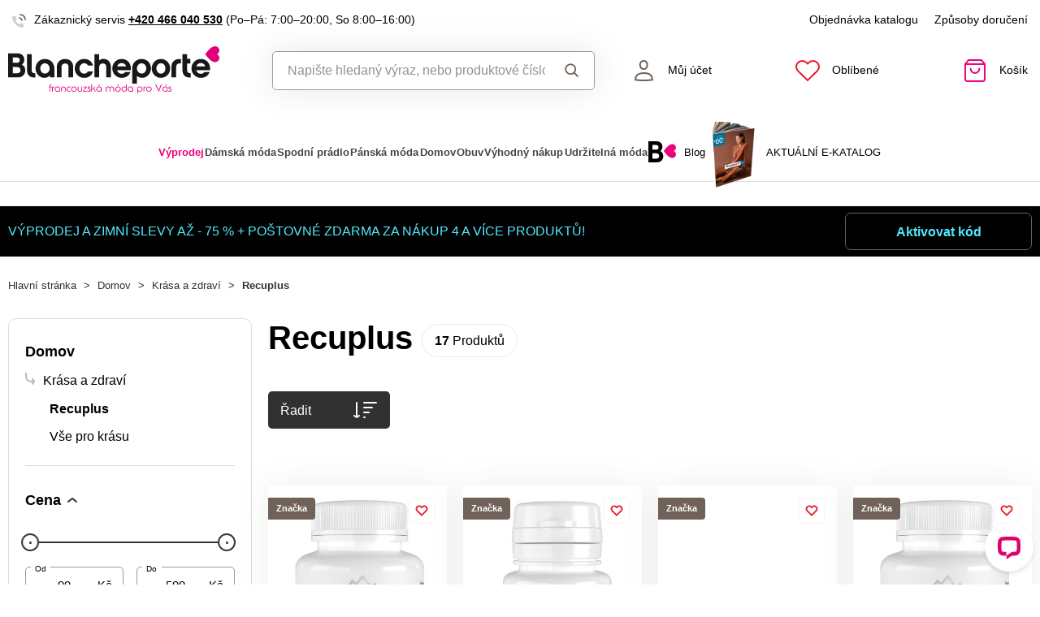

--- FILE ---
content_type: text/html; charset=UTF-8
request_url: https://www.blancheporte.cz/domov/krasa-a-zdravi-14/recuplus
body_size: 91198
content:
<!DOCTYPE html>

<html lang="cs">
<head><script type="text/javascript">
    window.dataLayer = window.dataLayer || [];
            window.dataLayer.push({"env":"prod","route":"sylius_shop_product_index","channel":{"code":"default","name":"Default"},"locale":"cs_CZ","currency":"CZK"});
    </script>
<script>
        function gtag() {
            window.dataLayer.push(arguments);
        }
        function getCookie(cname) {
            let name = cname + "=";
            let decodedCookie = decodeURIComponent(document.cookie);
            let ca = decodedCookie.split(';');
            for(let i = 0; i <ca.length; i++) {
                let c = ca[i];
                while (c.charAt(0) == ' ') {
                c = c.substring(1);
                }
                if (c.indexOf(name) == 0) {
                return c.substring(name.length, c.length);
                }
            }
            return "";
        }

        const deniedStorage = {
            'ad_storage': 'denied',
            'ad_user_data': 'denied',
            'ad_personalization': 'denied',
            'analytics_storage': 'denied',
            'functionality_storage': 'granted',
            'personalization_storage': 'denied',
            'security_storage': 'granted'
        }

        if (getCookie("cc_cookie") != "") {
            const categories = JSON.parse(getCookie("cc_cookie"))["categories"];
            const initialStorage = {
                'functionality_storage': 'granted',
                'security_storage': 'granted'
            };

            if (categories.includes("analytics")) {
                initialStorage["analytics_storage"] = "granted";
            } else {
                initialStorage["analytics_storage"] = "denied";
            }
            
            if (categories.includes("advertising")) {
                initialStorage["ad_storage"] = "granted";
                initialStorage["ad_user_data"] = "granted";
            } else {
                initialStorage["ad_storage"] = "denied";
                initialStorage["ad_user_data"] = "denied";
            }

            if (categories.includes("personalization")) {
                initialStorage["ad_personalization"] = "granted";
                initialStorage['personalization_storage'] = 'granted';
            } else {
                initialStorage["ad_personalization"] = "denied";
                initialStorage['personalization_storage'] = 'denied';
            }

            gtag('consent', 'default', initialStorage);
            window.dataLayer.push({'event': 'consent_init','consent': initialStorage,_clear: true});
        } else {
            gtag('consent', 'default', deniedStorage);
            window.dataLayer.push({'event': 'consent_init','consent': deniedStorage,_clear: true});
        }
</script>

<!-- Google Tag Manager  -->
<script>(function(w,d,s,l,i){w[l]=w[l]||[];w[l].push({'gtm.start':
        new Date().getTime(),event:'gtm.js'});var f=d.getElementsByTagName(s)[0],
        j=d.createElement(s),dl=l!='dataLayer'?'&l='+l:'';j.async=true;j.src=
        'https://www.googletagmanager.com/gtm.js?id='+i+dl;f.parentNode.insertBefore(j,f);
    })(window,document,'script','dataLayer','GTM-KZZ7C5PD');</script>
<!-- End Google Tag Manager -->

    <title>Recuplus – přírodní kosmetika, vitamíny i minerály</title>

    <link rel="icon" href="/assets/shop/img/theme_blancheporte/favicon.ico" />
    <link rel="shortcut icon" href="/assets/shop/img/theme_blancheporte/favicon.ico" type="image/x-icon" />

    <meta charset="utf-8">
    <meta http-equiv="X-UA-Compatible" content="IE=edge">

    <meta content="width=device-width, initial-scale=1, maximum-scale=5, user-scalable=yes" name="viewport">
    <meta name="format-detection" content="telephone=no">

    <meta name="google-site-verification" content="WLFlNWXAZPAscIafjM9A9hgvBsCDmvU5Nd5zmZWKJPQ">
            <meta name="description" content="Recuplus – přírodní kosmetika a doplňky pro Vaši krásu. Vitamíny a minerály pro Vaše klouby, imunitu i pro přirozenou péči o tělo. Blancheporte">


				<link rel="next" href="https://www.blancheporte.cz/domov/krasa-a-zdravi-14/recuplus?page=2" />
	
	
	        			<link rel="canonical" href="https://www.blancheporte.cz/domov/krasa-a-zdravi-14/recuplus" />
		
            
                            <script src="https://blancheporteczbackendprd.z6.web.core.windows.net/VisionPigeon.js"></script>
            
            <link rel="preconnect"
                href="https://www.google.com"
                crossorigin />
        <link rel="preconnect"
                href="https://www.facebook.com"
                crossorigin />
        <link rel="preconnect"
                href="https://www.googletagmanager.com"
                crossorigin />
        <link rel="preconnect"
                href="https://www.google-analytics.com"
                crossorigin />
        <link rel="preconnect"
                href="https://www.glami.cz"
                crossorigin />
        <link rel="preconnect"
                href="https://app.smartemailing.cz"
                crossorigin />
        <link rel="preconnect"
                href="https://cdn.astoreo.cz"
                crossorigin />
        <link rel="preconnect"
                href="https://cdnbeta.imageserver.cz"
                crossorigin />

        <link rel="preload" href="/assets/shop/js/app.js" as="script">
        <link rel="preload" href="/assets/fonts/theme_blancheporte/fonts.css" as="font" type="font/woff2">
                <link rel="stylesheet" href="/assets/fonts/theme_blancheporte/fonts.css" media="print" onload="this.media='all'" />

                <link rel="stylesheet" href="/build/shop/blancheporte/800.efd1ed0d.css"><link rel="stylesheet" href="/build/shop/blancheporte/default-entry.8388cccf.css">

 
        <link rel="stylesheet" href="/build/shop/blancheporte/productIndex-entry.5335ee06.css">

<!--[if lt IE 9]>
<script src="https://oss.maxcdn.com/html5shiv/3.7.3/html5shiv.min.js"></script>
<script src="https://oss.maxcdn.com/respond/1.4.2/respond.min.js"></script>
<![endif]-->

        
    
    <script src="/assets/jquery/jquery.3.5.1.min.js"></script>

    <script type="text/javascript">
    var gtmEnhancedEcommerceCurrencyCode = 'CZK';
</script>
<script type="text/javascript">
    var productImpressions = window.productImpressions || (window.productImpressions = []);
</script>
<script type="text/javascript">
    var productDetails = window.productDetails || (window.productDetails = []);
</script>


    	

<script type="application/ld+json">
    {
        "@context": "https://schema.org",
        "@type": "ItemList",
        "itemListOrder": "https://schema.org/ItemListUnordered",
        "numberOfItems": 17,
        "itemListElement": [
                    
                                                                                        
                                                                                                                                                                    
                                                                    
                
                                                                    
                                
                            {
              "@type": "ListItem",
              "position": 1,
              "item": {
                "@type": "Product",
                "name": "RECUPLUS vitamín C 90 tablet",
                "image": "https://cdnbeta.imageserver.cz/packway/product/detail/10/4814/2406564.jpg",
                "description": "Vitamín C (kyselina askorbová) je jedním z nejdůležitějších vitamínů v našem těle. Má antioxidační účinky, přispívá k normální funkci imunitního systému, podílí se na tvorbě hormonů, snižuje hladinu cholesterolu, je nezbytný pro svaly, kosti, cévy i kůži. Lidské tělo si samo vitamín C neumí vytvořit. Dokonce se ani nikde v těle neukládá na horší časy, nadbytečný vitamín C se z těla vylučuje močí. Proto je nutné jej každý den přijímat.
Nedostatek vitamínu C se projevuje:


	Krvácením z dásní ",
                "sku": "C0439400",
                                "category": "Recuplus",
                                "url": "https://www.blancheporte.cz/p/recuplus-vitamin-c-90-tablet-c0439400",
                "offers": {
                  "@type": "Offer",
                  "price": 169,
                  "priceValidUntil": "2026-02-06",
                  "priceCurrency": "CZK",
                  "url": "https://www.blancheporte.cz/p/recuplus-vitamin-c-90-tablet-c0439400",
                  "availability": "https://schema.org/InStock"
                }
                              }
            }

                                
                                                                                        
                                                                                                                        
                                
                
                                                                    
                                
                ,            {
              "@type": "ListItem",
              "position": 2,
              "item": {
                "@type": "Product",
                "name": "RECUPLUS B-Komplex 90 tablet",
                "image": "https://cdnbeta.imageserver.cz/packway/product/detail/10/4814/2406559.jpg",
                "description": "B-komplex je skupina vitamínů B nezbytných pro fungování základních funkcí celého organismu včetně nervové soustavy. Jsou, mimo jiné, zdrojem niacinu a kyseliny pantothenové, která se podílí na metabolismu všech živin v těle. Jde o vitamíny rozpustné ve vodě, které se v těle neukládají a dostávají se z organismu pryč močí, a proto je potřeba tyto látky tělu dodávat ve formě doplňků stravy. Nedostatek vitamínu B v těle se projevuje hlavně zvýšenou únavou a vyčerpáním, poruchami spánku, problémy s",
                "sku": "C0438900",
                                "category": "Recuplus",
                                "url": "https://www.blancheporte.cz/p/recuplus-b-komplex-90-tablet-c0438900",
                "offers": {
                  "@type": "Offer",
                  "price": 99,
                  "priceValidUntil": "2027-01-30",
                  "priceCurrency": "CZK",
                  "url": "https://www.blancheporte.cz/p/recuplus-b-komplex-90-tablet-c0438900",
                  "availability": "https://schema.org/InStock"
                }
                              }
            }

                                
                                                                                        
                                                                                                                        
                                
                
                                                                    
                                
                ,            {
              "@type": "ListItem",
              "position": 3,
              "item": {
                "@type": "Product",
                "name": "RECUPLUS bylinná mast s extraktem z konopí 50 ml",
                "image": "https://cdnbeta.imageserver.cz/packway/product/detail/10/4994/2496993.jpg",
                "description": "Tato přírodní bylinná mast obsahuje unikátní kombinaci extraktu z rostliny Cannabis Sativa Linnaeus s přírodními oleji a vzácnými esencemi. Prostřednictvím masáže pokožky se dostaví rychlý pocit osvěžení a úlevy, který oceníte například po fyzické zátěži, při bolestech kloubů a svalové únavě.

 

Použití: Mast naneste na pokožku, jemně vmasírujte a nechte vstřebat.

 

Složení : Petrolatum, Cannabis sativa seed extract, Cannabis sativa seed oil, Ricinus communis seed oil, Butyrospermum parkii bu",
                "sku": "C0438300",
                                "url": "https://www.blancheporte.cz/p/recuplus-bylinna-mast-s-extraktem-z-konopi-50-ml-c0438300",
                "offers": {
                  "@type": "Offer",
                  "price": 599,
                  "priceValidUntil": "2027-01-30",
                  "priceCurrency": "CZK",
                  "url": "https://www.blancheporte.cz/p/recuplus-bylinna-mast-s-extraktem-z-konopi-50-ml-c0438300",
                  "availability": "https://schema.org/InStock"
                }
                              }
            }

                                
                                                                                        
                                                                                                                                                                    
                                                                    
                
                                                                    
                                
                ,            {
              "@type": "ListItem",
              "position": 4,
              "item": {
                "@type": "Product",
                "name": "RECUPLUS imunita 90 tablet",
                "image": "https://cdnbeta.imageserver.cz/packway/product/detail/10/4814/2406558.jpg",
                "description": "Doplněk stravy pro podporu obranyschopnosti organismu.


	Vitamín C přispívá k normální funkci imunitního systému.
	Pomerančovník hořký přispívá k udržení nervové rovnováhy, napomáhá zklidnění, relaxaci i zdravému spánku. Přispívá k normálnímu trávení a podílí se na metabolismu lipidů, tudíž má vliv na řízení hmotnosti. Je nápomocný pro udržení normálního trávicího a respiračního zdraví.
	Květ šípkové růže má protizánětlivý a protirevmatický účinek, pomáhá při kašli, při bolení v krku a při",
                "sku": "C0440900",
                                "category": "Recuplus",
                                "url": "https://www.blancheporte.cz/p/recuplus-imunita-90-tablet-c0440900",
                "offers": {
                  "@type": "Offer",
                  "price": 199,
                  "priceValidUntil": "2026-02-06",
                  "priceCurrency": "CZK",
                  "url": "https://www.blancheporte.cz/p/recuplus-imunita-90-tablet-c0440900",
                  "availability": "https://schema.org/InStock"
                }
                              }
            }

                                
                                                                                        
                                                                                                                        
                                
                
                                                                    
                                
                ,            {
              "@type": "ListItem",
              "position": 5,
              "item": {
                "@type": "Product",
                "name": "RECUPLUS Magnesium Malate 90 kapslí",
                "image": "https://cdnbeta.imageserver.cz/packway/product/detail/11/5395/2697263.jpg",
                "description": "Magnesium Malate je ideální pro ranní užívání. Je spolehlivým partnerem na cestě k lepšímu zdraví a výkonnosti. Je ideální pro všechny, kteří hledají každodenní podporu vitality. Tato forma hořčíku je známá svou schopností podpořit energetický metabolismus, správnou svalovou funkci, tvorbu bílkovin a snížit únavu a vyčerpání, což z něj činí perfektního společníka pro začátek vašeho dne.


	Energizující účinek a výborný proti únavě
	Správná funkce svalové soustavy, podpora tvorby bílkovin
	K",
                "sku": "C0590200",
                                "category": "Recuplus",
                                "url": "https://www.blancheporte.cz/p/recuplus-magnesium-malate-90-kapsli-c0590200",
                "offers": {
                  "@type": "Offer",
                  "price": 299,
                  "priceValidUntil": "2027-01-30",
                  "priceCurrency": "CZK",
                  "url": "https://www.blancheporte.cz/p/recuplus-magnesium-malate-90-kapsli-c0590200",
                  "availability": "https://schema.org/InStock"
                }
                              }
            }

                                
                                                                                        
                                                                                                                        
                                
                
                                                                    
                                
                ,            {
              "@type": "ListItem",
              "position": 6,
              "item": {
                "@type": "Product",
                "name": "RECUPLUS Magnesium Bisglycinate 90 kapslí",
                "image": "https://cdnbeta.imageserver.cz/packway/product/detail/11/5395/2697258.jpg",
                "description": "Magnesium Bisglycinate je zde pro večerní klid a kvalitní spánek. Stejně jako málát je i bisglycinátová forma snadno vstřebatelná, podporuje večerní útlum nervového systému, což napomáhá uvolnění a přípravě na spánek. Tato forma hořčíku přispívá k regeneraci svalů, ke snížení míry únavy a vyčerpání, k normální činnosti nervové soustavy, normálnímu energetickému metabolismu a optimalizuje psychickou činnost.


	Vhodný na relaxaci na večer
	Podpora nervové a svalové soustavy
	Optimalizace psy",
                "sku": "C0590600",
                                "category": "Recuplus",
                                "url": "https://www.blancheporte.cz/p/recuplus-magnesium-bisglycinate-90-kapsli-c0590600",
                "offers": {
                  "@type": "Offer",
                  "price": 299,
                  "priceValidUntil": "2027-01-30",
                  "priceCurrency": "CZK",
                  "url": "https://www.blancheporte.cz/p/recuplus-magnesium-bisglycinate-90-kapsli-c0590600",
                  "availability": "https://schema.org/InStock"
                }
                              }
            }

                                
                                                                                        
                                                                                                                        
                                
                
                                                                    
                                
                ,            {
              "@type": "ListItem",
              "position": 7,
              "item": {
                "@type": "Product",
                "name": "RECUPLUS Zinek 90 tablet",
                "image": "https://cdnbeta.imageserver.cz/packway/product/detail/11/5413/2706114.jpg",
                "description": "Zinek přispívá k normálnímu fungování imunitního systému, syntéze DNA, plodnosti a ochraně buněk před oxidativním stresem. Podílí se také na udržení zdravé pokožky, vlasů, nehtů a zraku.

Upozornění: Nepřekračujte doporučenou denní dávku. Není náhradou pestré a vyvážené stravy. Výrobek není vhodný pro děti do 3 let. Užívání v těhotenství a při kojení konzultujte s lékařem. Uchovávejte mimo dosah dětí. Chraňte před přímým slunečním zářením. Skladujte v suchu do 25 °C.

Doporučené dávkování: U",
                "sku": "C0592800",
                                "category": "Recuplus",
                                "url": "https://www.blancheporte.cz/p/recuplus-zinek-90-tablet-c0592800",
                "offers": {
                  "@type": "Offer",
                  "price": 199,
                  "priceValidUntil": "2027-01-30",
                  "priceCurrency": "CZK",
                  "url": "https://www.blancheporte.cz/p/recuplus-zinek-90-tablet-c0592800",
                  "availability": "https://schema.org/InStock"
                }
                              }
            }

                                
                                                                                        
                                                                                                                        
                                
                
                                                                    
                                
                ,            {
              "@type": "ListItem",
              "position": 8,
              "item": {
                "@type": "Product",
                "name": "RECUPLUS Magnesium Bisglycinate + Malate, Zinek",
                "image": "https://cdnbeta.imageserver.cz/packway/product/detail/11/5459/2729242.jpg",
                "description": "Výhodné balení oblíbených minerálů RECUPLUS. Sada obsahuje:

RECUPLUS Magnesium malate: je ideální pro ranní užívání. Je spolehlivým partnerem na cestě k lepšímu zdraví a výkonnosti. Je ideální pro všechny, kteří hledají každodenní podporu vitality. Tato forma hořčíku je známá svou schopností podpořit energetický metabolismus, správnou svalovou funkci, tvorbu bílkovin a snížit únavu a vyčerpání, což z něj činí perfektního společníka pro začátek vašeho dne.


	Složení 1 kapsle: malát horečna",
                "sku": "C0601300",
                                "category": "Recuplus",
                                "url": "https://www.blancheporte.cz/p/magnesium-bisglycinate-malate-zinek-c0601300",
                "offers": {
                  "@type": "Offer",
                  "price": 599,
                  "priceValidUntil": "2027-01-30",
                  "priceCurrency": "CZK",
                  "url": "https://www.blancheporte.cz/p/magnesium-bisglycinate-malate-zinek-c0601300",
                  "availability": "https://schema.org/InStock"
                }
                              }
            }

                                
                                                                                        
                                                                                                                        
                                
                
                                                                    
                                
                ,            {
              "@type": "ListItem",
              "position": 9,
              "item": {
                "@type": "Product",
                "name": "RECUPLUS Klouby, Vitamin C, Vitamin D3",
                "image": "https://cdnbeta.imageserver.cz/packway/product/detail/11/5459/2729243.jpg",
                "description": "Výhodné balení oblíbených vitamínů a minerálů RECUPLUS. Sada obsahuje:

RECUPLUS Klouby: Boswellia, kurkuma a vrba bílá přispívají k normálnímu stavu kloubů, pozitivně ovlivňují jejich pohyblivost a pevnost chrupavek a tkání, prospívají zdraví kostí a povzbuzují tvorbu kolagenu.


	Složení 1 tablety: glukosamin sulfát.2KCl, Vrba bílá extrakt, plnidlo: hydrogenfosforečnan vápenatý, chondroitin sulfát, Kurkuma dlouhá extrakt, Boswelia serrata extrakt, plnidlo: mikrokrystalická celuóza, stabil",
                "sku": "C0601400",
                                "category": "Recuplus",
                                "url": "https://www.blancheporte.cz/p/klouby-vitamin-c-vitamin-d3-c0601400",
                "offers": {
                  "@type": "Offer",
                  "price": 549,
                  "priceValidUntil": "2027-01-30",
                  "priceCurrency": "CZK",
                  "url": "https://www.blancheporte.cz/p/klouby-vitamin-c-vitamin-d3-c0601400",
                  "availability": "https://schema.org/InStock"
                }
                              }
            }

                                
                                                                                        
                                                                                                                        
                                
                
                                                                    
                                
                ,            {
              "@type": "ListItem",
              "position": 10,
              "item": {
                "@type": "Product",
                "name": "RECUPLUS bylinný balzám s extraktem z konopí 50 ml",
                "image": "https://cdnbeta.imageserver.cz/packway/product/detail/10/4994/2496991.jpg",
                "description": "Tento přírodní konopný balzám obsahuje unikátní kombinaci extraktu z rostliny Cannabis Sativa Linnaeus s přírodními oleji. a vzácnými esencemi. Balzám zjemní, osvěží a uvolní suchou a poškozenou pokožku. Přináší rychlou úlevu a velmi šetrně ošetří namáhanou pokožku a udržuje kůži v dobrém stavu například po bodnutí hmyzem, popálení nebo podobném poškození pokožky.   Použití : Balzám naneste na pokožku, jemně vmasírujte a nechte vstřebat.   Složení oil, Butyrospermum parkii butter, Simondsia chin",
                "sku": "C0438200",
                                "url": "https://www.blancheporte.cz/p/recuplus-bylinny-balzam-s-extraktem-z-konopi-50-ml-c0438200",
                "offers": {
                  "@type": "Offer",
                  "price": 599,
                  "priceValidUntil": "2027-01-30",
                  "priceCurrency": "CZK",
                  "url": "https://www.blancheporte.cz/p/recuplus-bylinny-balzam-s-extraktem-z-konopi-50-ml-c0438200",
                  "availability": "https://schema.org/InStock"
                }
                              }
            }

                                
                                                                                        
                                                                                                                        
                                
                
                                                                    
                                
                ,            {
              "@type": "ListItem",
              "position": 11,
              "item": {
                "@type": "Product",
                "name": "RECUPLUS pleťový krém s arganovým olejem",
                "image": "https://cdnbeta.imageserver.cz/packway/product/detail/10/4995/2497009.jpg",
                "description": "Výživný pleťový krém s arganovým olejem je vhodný pro denní i noční péči. Obsahuje bohatou složku nenasycených mastných kyselin a vitamíny A, E a F. Zpevňuje kontury obličeje, vyhlazuje vrásky a brání jejich vzniku. Velmi účinně hydratuje a zpomaluje proces stárnutí pleti. Arganový olej se podílí na buněčném okysličování a zajišťuje pružnou a hodvábnou pleť.  Použití: Aplikujte každé ráno a večer na předem očištěnou pleť obličeje a krku.  &gt; /&gt; Složení: Voda, Paraffinum Liquidum, Caprylic/Capric ",
                "sku": "C0422500",
                                "category": "Recuplus",
                                "url": "https://www.blancheporte.cz/p/recuplus-pletovy-krem-s-arganovym-olejem-c0422500",
                "offers": {
                  "@type": "Offer",
                  "price": 299,
                  "priceValidUntil": "2027-01-30",
                  "priceCurrency": "CZK",
                  "url": "https://www.blancheporte.cz/p/recuplus-pletovy-krem-s-arganovym-olejem-c0422500",
                  "availability": "https://schema.org/InStock"
                }
                              }
            }

                                
                                                                                        
                                                                                                                        
                                
                
                                                                    
                                
                ,            {
              "@type": "ListItem",
              "position": 12,
              "item": {
                "@type": "Product",
                "name": "RECUPLUS rutin + vitamín C 90 tablet",
                "image": "https://cdnbeta.imageserver.cz/packway/product/detail/10/4814/2406565.jpg",
                "description": "Rutin (vitamín P) je flavonoid rostlinného původu, který příznivě ovlivňuje pružnost cév, má pozitivní vliv na křečové žíly, hemeroidy a zvýšený tlak krve. Příznivě ovlivňuje křehkost krevních kapilár, tím brání jejich poškození a zvyšuje pružnost cév. Má významné antioxidační účinky a s tím související antikarcinogenní a protizánětlivé účinky, zesiluje účinek vitamínu C a přispívá ke snížení hodnoty LDL cholesterolu.
Nedostatek rutinu způsobuje lomivost kapilár, která se projevuje krvácením z n",
                "sku": "C0440400",
                                "category": "Recuplus",
                                "url": "https://www.blancheporte.cz/p/recuplus-rutin-vitamin-c-90-tablet-c0440400",
                "offers": {
                  "@type": "Offer",
                  "price": 149,
                  "priceValidUntil": "2027-01-30",
                  "priceCurrency": "CZK",
                  "url": "https://www.blancheporte.cz/p/recuplus-rutin-vitamin-c-90-tablet-c0440400",
                  "availability": "https://schema.org/InStock"
                }
                              }
            }

                                
                                                                                        
                                                                                                                        
                                
                
                                                                    
                                
                ,            {
              "@type": "ListItem",
              "position": 13,
              "item": {
                "@type": "Product",
                "name": "RECUPLUS pleťový krém s kyselinou hyaluronovou",
                "image": "https://cdnbeta.imageserver.cz/packway/product/detail/10/4994/2496996.jpg",
                "description": "Pleťový krém s kyselinou hyaluronovou je vhodný pro denní i noční použití. Obsahuje nízkomolekulární kyselinu hyaluronovou, tzv. molekulu mládí, která udržuje pleť hydratovanou a pružnou. Redukuje vrásky a vyhlazuje jemné linie obličeje. Krém má dlouhý anti - age účinek.

Použití: Každé ráno a večer vmasírujte krém na očištěný obličej, krk a dekolt. Krém je vhodný také jako podklad pro make – up.


Složení: Voda, Prunus Amygdalus Dulcis Oil, Caprylic/Capric Triglyceride, Butyrospermum Parkii But",
                "sku": "C0422600",
                                "category": "Recuplus",
                                "url": "https://www.blancheporte.cz/p/recuplus-pletovy-krem-s-kyselinou-hyaluronovou-c0422600",
                "offers": {
                  "@type": "Offer",
                  "price": 299,
                  "priceValidUntil": "2027-01-30",
                  "priceCurrency": "CZK",
                  "url": "https://www.blancheporte.cz/p/recuplus-pletovy-krem-s-kyselinou-hyaluronovou-c0422600",
                  "availability": "https://schema.org/InStock"
                }
                              }
            }

                                
                                                                                        
                                                                                                                        
                                
                
                                                                    
                                
                ,            {
              "@type": "ListItem",
              "position": 14,
              "item": {
                "@type": "Product",
                "name": "RECUPLUS vitamín D3 90 tablet",
                "image": "https://cdnbeta.imageserver.cz/packway/product/detail/10/4814/2406567.jpg",
                "description": "Vitamín D3 je jednou z nejdůležitějších forem ze skupiny vitamínů D. V malých množstvích jej přijímáme v potravinách, ale především se tvoří v pokožce pomocí UVB slunečního záření, které je jeho nejdůležitějším zdrojem.
V těle má několik funkcí, ať už pro lepší vstřebání vápníku a jeho využití na mineralizaci kostí, má však i význam jako látka ovlivňující jiné minerály a vitamíny. Nedostatek vitamínu D3 se projeví i v oslabení obranyschopnosti.


	Přispívá k normální funkci imunitního systému
	K",
                "sku": "C0438400",
                                "category": "Recuplus",
                                "url": "https://www.blancheporte.cz/p/recuplus-vitamin-d3-90-tablet-c0438400",
                "offers": {
                  "@type": "Offer",
                  "price": 99,
                  "priceValidUntil": "2027-01-30",
                  "priceCurrency": "CZK",
                  "url": "https://www.blancheporte.cz/p/recuplus-vitamin-d3-90-tablet-c0438400",
                  "availability": "https://schema.org/InStock"
                }
                              }
            }

                                
                                                                                        
                                                                                                                                                                    
                                                                    
                
                                                                    
                                
                ,            {
              "@type": "ListItem",
              "position": 15,
              "item": {
                "@type": "Product",
                "name": "RECUPLUS klouby 90 tablet",
                "image": "https://cdnbeta.imageserver.cz/packway/product/detail/10/4814/2406563.jpg",
                "description": "Boswellia, kurkuma a vrba přispívají k normálnímu stavu kloubů, vitamín C podporuje tvorbu kolagenu pro správnou funkci kostí a kloubů.


	Boswellia je expertem na klouby. Tajemství účinku této látky spočívá v boswellových kyselinách (triterpenické kyseliny) obsažených v pryskyřici stromu kadidlovník pilovitý, která se po staletí využívá v tradičních východních medicínách pro zdravý pohybový aparát. Boswellové kyseliny mají přímý vliv na zánětlivé procesy a výrazně je potlačují. Kadidlovník j",
                "sku": "C0439900",
                                "category": "Recuplus",
                                "url": "https://www.blancheporte.cz/p/recuplus-klouby-90-tablet-c0439900",
                "offers": {
                  "@type": "Offer",
                  "price": 249,
                  "priceValidUntil": "2026-02-06",
                  "priceCurrency": "CZK",
                  "url": "https://www.blancheporte.cz/p/recuplus-klouby-90-tablet-c0439900",
                  "availability": "https://schema.org/InStock"
                }
                              }
            }

                                
                                                                                        
                                                                                                                        
                                
                
                                                                    
                                
                ,            {
              "@type": "ListItem",
              "position": 16,
              "item": {
                "@type": "Product",
                "name": "RECUPLUS Krém na pigmentové skvrny",
                "image": "https://cdnbeta.imageserver.cz/packway/product/detail/12/5543/2771213.jpg",
                "description": "Zesvětlující krém na pigmentové skvrny s hydratačním účinkem. Komplex bělících látek přírodního původu blokuje tvorbu melaninu a napomáhá tak korigovat existující pigmentové skvrny a omezuje tvorbu nových. Pro zvýšení účinku je krém obohacen o vitamín E a D-panthenol. Obsahuje patentované látky SKINPERF a CELLACTIVE®-WHITE s účinnými látkami: z řasy Chlorella Vulgaris a extraktů z rostlin Lupinus Albus (Lupina bílá) a Nasturtium Officinale (Potočnice lékařská).

 

Ingredients: Aqua, Prunus ",
                "sku": "C0608800",
                                "category": "Recuplus",
                                "url": "https://www.blancheporte.cz/p/recuplus-krem-na-pigmentove-skvrny-c0608800",
                "offers": {
                  "@type": "Offer",
                  "price": 249,
                  "priceValidUntil": "2027-01-30",
                  "priceCurrency": "CZK",
                  "url": "https://www.blancheporte.cz/p/recuplus-krem-na-pigmentove-skvrny-c0608800",
                  "availability": "https://schema.org/InStock"
                }
                              }
            }

                                
                                                                                        
                                                                                                                        
                                
                
                                                                    
                                
                ,            {
              "@type": "ListItem",
              "position": 17,
              "item": {
                "@type": "Product",
                "name": "RECUPLUS Koňský balzám hřejivý",
                "image": "https://cdnbeta.imageserver.cz/packway/product/detail/12/5549/2774421.jpg",
                "description": "PFERDEBALSAM bylinný balzám s kaštanem koňským hřejivý. Hřejivý bylinný balzám je vyroben dle originální ověřené receptury s vysokým podílem rostlinných extraktů, které jsou známé pro své blahodárné účinky při masážích pokožky v oblasti unavených svalů, kloubů, šlach a páteře.

 

Použití: bylinný gel aplikujte na pokožku v oblasti kloubů, šíje, zad apod. a jemně vmasírujte. Dle potřeby opakujte. Určeno pouze pro zevní užití. Zabraňte vniknutí do očí. Skladujte mimo dosah dětí a při teplotě ",
                "sku": "C0608900",
                                "category": "Recuplus",
                                "url": "https://www.blancheporte.cz/p/recuplus-konsky-balzam-hrejivy-c0608900",
                "offers": {
                  "@type": "Offer",
                  "price": 199,
                  "priceValidUntil": "2027-01-30",
                  "priceCurrency": "CZK",
                  "url": "https://www.blancheporte.cz/p/recuplus-konsky-balzam-hrejivy-c0608900",
                  "availability": "https://schema.org/InStock"
                }
                              }
            }

                            ]
    }
</script>

</head>

<body class="pushable"><!-- Google Tag Manager (noscript) -->
<noscript><iframe src="https://www.googletagmanager.com/ns.html?id=GTM-KZZ7C5PD"
                  height="0" width="0" style="display:none;visibility:hidden"></iframe></noscript>
<!-- End Google Tag Manager (noscript) -->

    <!--[if IE]>
    <div style="Width: 100%; background:#960f0f; padding: 30px 0;">
    <p style="text-align:center; font-size:24px; color: white; margin-bottom: 0px;">Tento zastaralý prohlížeč již není bezpečný a podporováný. Přejděte prosím na <a style="color: white; text-decoration: underline;  font-size:24px;" href="https://www.microsoft.com/cs-cz/edge">nový</a>! <p>
    </div>
    <![endif]-->
    <script type="text/javascript">
        var cartTotalQuantity;
        var isCarLeaversAvailable = false;
        var localeCode = 'cs_CZ';
        var dimensions = [];
    </script>
    <script>
    // const generalError = "app.ui.general_error";
    const generalLoading = "Načítám...";
    const weMissYouTitle = "Stýská se nám, vraťte se ♥";
    const piece = "ks";

    //Banners
    const cmsTimerDay = "Den";
    const cmsTimerDays = "Dny";
    const cmsTimerDaysMore = "Dní";

    const cmsTimerHour = "Hodina";
    const cmsTimerHours = "Hodiny";
    const cmsTimerHoursMore = "Hodin";

    const cmsTimerMinute = "Minuta";
    const cmsTimerMinutes = "Minuty";
    const cmsTimerMinutesMore = "Minut";

    const cmsTimerSecond = "Sekunda";
    const cmsTimerSeconds = "Sekundy";
    const cmsTimerSecondsMore = "Sekund";

    //dostupnost
    const detail_pageCode_A = "Skladem více než 10 ks";
    const detail_pageCode_B = "Skladem";
    const detail_pageCode_P = "Skladem";
    const detail_pageCode_C = "Dočasně vyprodáno";
    const detail_pageCode_D = "Dočasně vyprodáno";
    const detail_pageCode_V = "Vyprodáno";
    const detail_pageCode_H = "Zpožděno u dodavatele";
    const productAvailable = "Skladem";
    const productAvailableMore = "Skladem více než 10 ks";
    const productNotAvailable = "Není skladem";

    //filtrace
    const filtersShow = "Zobrazit";
    const filtersProduct = "produkt";
    const filtersProducts = "produkty";
    const filtersMoreProducts = "produktů";

    //login
    const loginMessage = "Pro přihlášení je nutné zadat e-mail!";
    const loginMessageWrong = "Neplatné přihlašovací údaje.";
    const loginMessageNoRegistred = "Pod tímto e-mailem není registrovaný žádný účet.";
    const loginMessageButtonRegistred = "Pokračovat v objednávce";
    const loginMessageButtonNoRegistred = "Pokračovat bez přihlášení";

    //cart
    const actionCodeError = "Zadejte kód akce nebo slevový kupón.";

    //Algolia
    const productAlgolia = "Produkty";
    const categoryAlgolia = "Kategorie";
    const allProductsAlgolia = "Všechny produkty";
    const pagesAlgolia = "Stránky";
    const productsFulltextAlgolia = "Produkt";

    //add to cart
    const loading = "Vkládám...";
    const pieces = "Kusů:";
    const price_qty = "Cena/ks";
    const price_all = "Cena celkem";
    const color = "Barva";
    const size = "Velikost";
    const curency = "Kč";
    const addToCart = "Vložit do košíku";

    //hodnocení
    const detail_pageReviewsShow_more = "Zobrazit více";
    const detail_pageReviewsShow_less = "Zobrazit méně";

    //error pri načtení iča
    const icoErrorMessage = "Načtení se nezdařilo. Vyplňte, prosím, správné IČ nebo údaje ručně.";
    const icoEmptyMessage = "Zadejte IČ";

    //validace
    const formValidationEmail = "Prosím vložte Váš email.";
    const formValidationFirstName = "Zadejte křestní jméno.";
    const formValidationLastName = "Zadejte příjmení.";
    const formValidationZipCode = "Zadejte PSČ.";
    const formValidationCity = "Zadejte město.";
    const formValidationStreet = "Zadejte ulici.";
    const formValidationStreetNumber = "Zadejte prosím č.p.";
    const formValidationPhone = "Zadejte telefonní číslo";
    const formValidationPhoneFormat = "Vyplňte telefonní číslo ve správném formátu. Příklad správných formátů +420123456789, 123456789, 123 456 789.";
    const formValidationCompany = "Zadejte společnost.";
    const formValidationIco = "Zadejte IČO.";
    const formValidationDic = "Zadejte DIČ.";
    const formValidationPassword = "Zadejte heslo.";
    const formValidationPasswordRepeat = "Zadejte heslo pro ověření.";
    const formValidationPasswordMatch = "Zadaná hesla se neshodují.";
    const formValidationPasswordCurrent = "Zadejte současné heslo.";

    const dispensingPointSetFailed = "Výdejní místo se nepodařilo nastavit. Zkuste to, prosím, později nebo vyberte jiné."
</script><span data-controller="cookie" data-cookie-user-language-value="cs"></span>
<div class="pusher">


                                <header >
        <div class="container">
            	<div class="row s31-desktop-row s31-header-info-line">
		<div class="col-auto col-lg-6 col-xl-auto s31-header-contact">
							<p><svg width="17px" height="17px" viewBox="0 0 17 17" version="1.1" xmlns="http://www.w3.org/2000/svg" xmlns:xlink="http://www.w3.org/1999/xlink">
    <g id="icon/call" stroke="none" stroke-width="1" fill="none" fill-rule="evenodd">
        <g id="phone-call" transform="translate(0.000000, 1.000000)">
            <path d="M9,4 C10.5174604,4.29606328 11.7039367,5.48253964 12,7" id="Path" stroke="#6E6259" stroke-width="1.66666667" stroke-linecap="round" stroke-linejoin="round"></path>
            <path d="M10,0 C13.1543761,0.350867184 15.6456042,2.84209529 16,6" id="Path" stroke="#6E6259" stroke-width="1.66666667" stroke-linecap="round" stroke-linejoin="round"></path>
            <path d="M13.9995604,12.4816857 L13.9995604,14.5892494 C14.0011694,14.9848707 13.8355818,15.3628365 13.5434779,15.6302909 C13.251374,15.8977453 12.8598253,16.0299013 12.4650244,15.9942918 C10.2989592,15.7593973 8.21830108,15.0206989 6.39023288,13.8375516 C4.68945182,12.7589454 3.24748638,11.3198363 2.16673933,9.62242432 C0.977106537,7.78968976 0.236773834,5.7030546 0.00571846787,3.53156533 C-0.0298481271,3.13876628 0.101642459,2.74913403 0.368070126,2.45784669 C0.634497792,2.16655936 1.01132823,2.00044049 1.40651049,2 L3.51825727,2 C4.22489283,1.99312805 4.8271889,2.51007663 4.92608845,3.20840557 C5.01522036,3.88287263 5.18051835,4.54511158 5.41882936,5.1824902 C5.61221961,5.69594542 5.48852761,6.2747746 5.10206734,6.66480998 L4.20809454,7.55701193 C5.21015744,9.315806 6.66930315,10.7720613 8.43158809,11.7721393 L9.32556089,10.8799373 C9.71637042,10.4942426 10.2963485,10.3707956 10.8108228,10.5638028 C11.4494665,10.8016417 12.1130199,10.9666123 12.7888256,11.0555676 C13.4966568,11.1552275 14.0172921,11.7684809 13.9995604,12.4816857 L13.9995604,12.4816857 Z" id="Path" fill="#6E6259" opacity="0.299999982"></path>
        </g>
    </g>
</svg>Zákaznický servis <a href="tel:+420466040530">+420 466 040 530</a> <span class="s31-operatingDays">(Po–Pá: 7:00–20:00, So 8:00–16:00)</span></p>
					</div>
		<div class="col-auto col-lg-6 col-xl-auto s31-header-links">
			<div class="s31-header-linksBlock">
				<a href="/catalog-request">Objednávka katalogu</a>
				<a href="#" class="" data-toggle="modal" data-target="#pricesModal">Způsoby doručení</a>
							</div>
		</div>
	</div>
<div class="row s31-desktop-row s31-header-mainHeading">
    <div class="col-6 col-md-12 col-lg-3 col-xl-3 col-xxl-2 s31-desktop-grid order-1">
		<a class="s31-logo" href="/">
							<img src="/assets/shop/img/theme_blancheporte/logo.svg?1" alt="Blancheporte.cz">
						<span class="s31-logoText">Blancheporte.cz</span>
		</a>
    </div>
	<div class="col-6 col-md-12 col-lg-3 col-xl-5 col-xxl-4 s31-header-right">
		<div class="col-auto s31-mobile-menu-button d-lg-none order-1"  id="s31-mobile-menu-button">
			<div class="s31-ico">
				<svg width="30px" height="30px" viewBox="0 0 30 30" version="1.1" xmlns="http://www.w3.org/2000/svg" xmlns:xlink="http://www.w3.org/1999/xlink">
    <g id="icon/menu" stroke="none" stroke-width="1" fill="none" fill-rule="evenodd" stroke-linecap="round">
        <g id="Group" transform="translate(3.000000, 4.500000)" stroke="#6E6259" stroke-width="2">
            <line x1="0" y1="10.5" x2="17" y2="10.5" id="Line-Copy"></line>
            <line x1="0" y1="0.5" x2="24" y2="0.5" id="Line"></line>
            <line x1="0" y1="20.5" x2="24" y2="20.5" id="Line-Copy-2"></line>
        </g>
    </g>
</svg>			</div>
			<div class="s31-ico-text">
				<span class="s31-ico-text-heading"><p class="s31-ico-text-headingText">Menu</p></span>
			</div>
		</div>
					<div class="col-auto s31-search-bar-mobile order-2">
				<div class="s31-ico">
					<span class="s31-search-bar-button d-lg-none" id="s31-search-bar-button"><svg width="30px" height="30px" viewBox="0 0 30 30" version="1.1" xmlns="http://www.w3.org/2000/svg" xmlns:xlink="http://www.w3.org/1999/xlink">
    <g id="icon/search" stroke="none" stroke-width="1" fill="none" fill-rule="evenodd">
        <g id="Group" transform="translate(2.000000, 2.000000)" stroke="#6E6259" stroke-width="2">
            <circle id="Oval" cx="10" cy="10" r="9"></circle>
            <line x1="17" y1="17" x2="25.5" y2="25.5" id="Line" stroke-linecap="round"></line>
        </g>
    </g>
</svg></span>
				</div>
				<div class="s31-ico-text d-lg-none">
					<span class="s31-ico-text-heading"><p class="s31-ico-text-headingText">Hledat</p></span>
				</div>
			</div>
				<div class="col-auto s31-account-block order-4" id="account-button">
			<div class="s31-ico">
				<svg width="30px" height="30px" viewBox="0 0 30 30" version="1.1" xmlns="http://www.w3.org/2000/svg" xmlns:xlink="http://www.w3.org/1999/xlink">
    <g id="icon/user" stroke="none" stroke-width="1" fill="none" fill-rule="evenodd">
        <g id="usr" transform="translate(4.000000, 2.000000)" stroke="#6E6259" stroke-width="2">
            <path d="M21.9457408,24.2297236 C21.8491605,22.6054248 21.6718939,19.946817 19.4129033,18.1025467 C17.8723486,16.8448171 15.4037759,16 11.4990657,16 C8.33957572,16 5.81479817,16.5806234 4.03459202,17.7540662 C2.39563807,18.834401 1.4355335,20.4279257 1.21627389,22.4761896 L1.264634,24.2868407 C2.52696627,24.5708469 5.31278747,24.9971004 11.4996406,24.9971004 C17.6945923,24.9971004 20.5048832,24.553202 21.9457408,24.2297236 Z" id="Path"></path>
            <path d="M11.2092814,1 C10.0147389,1 8.93994153,1.44971404 8.14849247,2.20399788 C7.35449974,2.96070592 6.84856703,4.0206824 6.78201881,5.22608203 C6.68007199,7.07360562 7.11897435,8.50918005 7.89725226,9.50810567 C8.74270569,10.5932516 9.97676018,11.1381195 11.2117974,11.1381434 C12.4458558,11.1381672 13.6785534,10.5941221 14.5228847,9.50943444 C15.3003475,8.51065081 15.7384721,7.07489501 15.6364589,5.22626617 C15.5700926,4.02066664 15.0643511,2.96065493 14.2704023,2.20394649 C13.4789935,1.44965883 12.4041119,1 11.2092814,1 Z" id="Path"></path>
        </g>
    </g>
</svg>			</div>
			<div class="s31-ico-text">
				<span class="s31-ico-text-heading">
					<p class="s31-ico-text-headingText">
													Můj účet
											</p>
					</span>
			</div>
			<div class="s31-account-layer" id="account-layer">
    <div class="s31-account-layerInside">
			<div class="s31-not-registered">
			<div class="s31-account-layer-login" id="sylius-api-login">
				<p>Už jsem u vás nakupoval</p>

				
<div class="s31-floating-box">
    <div class="required field"><input type="text" id="_username" name="_username" required="required" data-url="/ajax/users/check" placeholder=" " /><label for="_username" class="required">E-mail</label></div>
    <div class="errorAlert"><svg width="18px" height="18px" viewBox="0 0 18 18" version="1.1" xmlns="http://www.w3.org/2000/svg" xmlns:xlink="http://www.w3.org/1999/xlink">
    <g id="icon/alert" stroke="none" stroke-width="1" fill="none" fill-rule="evenodd">
        <g id="info-2">
            <circle id="Oval" fill="#E8584B" opacity="0.299999982" cx="9" cy="9" r="9"></circle>
            <line x1="9" y1="10" x2="9" y2="5" id="Path" stroke="#E8584B" stroke-width="1.66666667" stroke-linecap="round" stroke-linejoin="round"></line>
        </g>
        <circle id="Oval" fill="#E8584B" cx="9" cy="13" r="1"></circle>
    </g>
</svg></div>
</div>

<div class="s31-floating-box">
    <div class="required field"><input type="password" id="_password" name="_password" required="required" placeholder=" " /><label for="_password" class="required">Heslo</label></div>
    <div class="errorAlert"><svg width="18px" height="18px" viewBox="0 0 18 18" version="1.1" xmlns="http://www.w3.org/2000/svg" xmlns:xlink="http://www.w3.org/1999/xlink">
    <g id="icon/alert" stroke="none" stroke-width="1" fill="none" fill-rule="evenodd">
        <g id="info-2">
            <circle id="Oval" fill="#E8584B" opacity="0.299999982" cx="9" cy="9" r="9"></circle>
            <line x1="9" y1="10" x2="9" y2="5" id="Path" stroke="#E8584B" stroke-width="1.66666667" stroke-linecap="round" stroke-linejoin="round"></line>
        </g>
        <circle id="Oval" fill="#E8584B" cx="9" cy="13" r="1"></circle>
    </g>
</svg></div>
</div>

<div class="ui red fluid top pointing basic label d-none sylius-validation-error alert alert-danger"></div>

<input type="hidden" name="_csrf_shop_security_token" value="2NBjtPkETqzcuNFgSC93NhB3NXDOACVBkn7_O-BmwjQ">

<div class="s31-account-layer-buttons">
    <a href="/login" class="s31-button-gray button" id="sylius-api-login-submit" data-url="/login-check">Přihlásit</a>
    <a href="/forgotten-password" class="s31-link-orange">Zapomenuté heslo?</a>
</div>

				<div class="s31-floating-box">&nbsp;</div>
									<div class="s31-floating-box">
						<a class="s31-link-social-login" href="/connect/google"><img src="/assets/shop/img/svg/G.svg" alt="Google" /> Pokračovat přes Google</a>
					</div>
													<div class="s31-floating-box">
						<a class="s31-link-social-login" href="/connect/seznam"><img src="/assets/shop/img/svg/S.svg" alt="Seznam"/> Pokračovat přes Seznam</a>
					</div>
							</div>
			<div class="s31-account-layer-register">
				<p>Ještě nejste součástí Blancheporte klubu? <br><span>Zaregistrujte se a získejte výhody:</span></p>
				<div class="s31-advantages">
					<div><span class="s31-ico"><svg width="18px" height="18px" viewBox="0 0 18 18" version="1.1" xmlns="http://www.w3.org/2000/svg" xmlns:xlink="http://www.w3.org/1999/xlink">
    <defs>
        <linearGradient x1="50%" y1="0%" x2="50%" y2="100%" id="linearGradient-5">
            <stop stop-color="#F9DA49" offset="0%"></stop>
            <stop stop-color="#F0B323" offset="100%"></stop>
        </linearGradient>
    </defs>
    <g id="icon/points" stroke="none" stroke-width="1" fill="none" fill-rule="evenodd">
        <circle id="club" fill="url(#linearGradient-5)" cx="9" cy="9" r="9"></circle>
        <g id="symbol" transform="translate(5.000000, 5.000000)" fill="#FFFFFF">
            <path d="M7.98850039,3.75064935 L7.98850039,2.63194583 C7.98850039,1.18068598 6.80781441,0 5.35655456,0 L4.23785104,0 L4.23785104,2.55841936 C5.13046953,2.55841936 5.43682984,2.87117327 5.43682984,3.75064935 L7.98850039,3.75064935 Z" id="Fill-1"></path>
            <path d="M6.7188456,7.98856255 C6.0187457,7.98856255 5.44918193,7.41899878 5.44918193,6.71889888 L5.44918193,4.2379132 L7.98850927,4.2379132 L7.98850927,7.70893107 C7.98850927,7.8441736 7.92821401,7.98856255 7.75904984,7.98856255 L6.7188456,7.98856255 Z" id="Fill-3"></path>
            <path d="M0,3.75064935 L0,2.63194583 C0,1.18068598 1.18068598,0 2.63194583,0 L3.75064935,0 L3.75064935,2.55841936 C2.85803086,2.55841936 2.55167055,2.87117327 2.55167055,3.75064935 L0,3.75064935 Z" id="Fill-5"></path>
            <path d="M3.75058719,5.43016095 C2.8580575,5.43016095 2.55169719,5.11731824 2.55169719,4.23793096 L2.66400266e-05,4.23793096 L2.66400266e-05,5.35654568 C2.66400266e-05,6.80780553 1.18071262,7.98858031 2.63197247,7.98858031 L3.75058719,7.98858031 L3.75058719,7.98627151 C4.34057498,7.96229548 4.9600444,7.42940615 4.9600444,6.71891664 L4.9600444,5.43016095 L3.75058719,5.43016095 Z" id="Fill-7"></path>
        </g>
    </g>
</svg></span>Přehled objednávek</div>
					<div><span class="s31-ico"><svg width="18px" height="18px" viewBox="0 0 18 18" version="1.1" xmlns="http://www.w3.org/2000/svg" xmlns:xlink="http://www.w3.org/1999/xlink">
    <defs>
        <linearGradient x1="50%" y1="0%" x2="50%" y2="100%" id="linearGradient-5">
            <stop stop-color="#F9DA49" offset="0%"></stop>
            <stop stop-color="#F0B323" offset="100%"></stop>
        </linearGradient>
    </defs>
    <g id="icon/points" stroke="none" stroke-width="1" fill="none" fill-rule="evenodd">
        <circle id="club" fill="url(#linearGradient-5)" cx="9" cy="9" r="9"></circle>
        <g id="symbol" transform="translate(5.000000, 5.000000)" fill="#FFFFFF">
            <path d="M7.98850039,3.75064935 L7.98850039,2.63194583 C7.98850039,1.18068598 6.80781441,0 5.35655456,0 L4.23785104,0 L4.23785104,2.55841936 C5.13046953,2.55841936 5.43682984,2.87117327 5.43682984,3.75064935 L7.98850039,3.75064935 Z" id="Fill-1"></path>
            <path d="M6.7188456,7.98856255 C6.0187457,7.98856255 5.44918193,7.41899878 5.44918193,6.71889888 L5.44918193,4.2379132 L7.98850927,4.2379132 L7.98850927,7.70893107 C7.98850927,7.8441736 7.92821401,7.98856255 7.75904984,7.98856255 L6.7188456,7.98856255 Z" id="Fill-3"></path>
            <path d="M0,3.75064935 L0,2.63194583 C0,1.18068598 1.18068598,0 2.63194583,0 L3.75064935,0 L3.75064935,2.55841936 C2.85803086,2.55841936 2.55167055,2.87117327 2.55167055,3.75064935 L0,3.75064935 Z" id="Fill-5"></path>
            <path d="M3.75058719,5.43016095 C2.8580575,5.43016095 2.55169719,5.11731824 2.55169719,4.23793096 L2.66400266e-05,4.23793096 L2.66400266e-05,5.35654568 C2.66400266e-05,6.80780553 1.18071262,7.98858031 2.63197247,7.98858031 L3.75058719,7.98858031 L3.75058719,7.98627151 C4.34057498,7.96229548 4.9600444,7.42940615 4.9600444,6.71891664 L4.9600444,5.43016095 L3.75058719,5.43016095 Z" id="Fill-7"></path>
        </g>
    </g>
</svg></span>Věrnostní slevy</div>
					<div><span class="s31-ico"><svg width="18px" height="18px" viewBox="0 0 18 18" version="1.1" xmlns="http://www.w3.org/2000/svg" xmlns:xlink="http://www.w3.org/1999/xlink">
    <defs>
        <linearGradient x1="50%" y1="0%" x2="50%" y2="100%" id="linearGradient-5">
            <stop stop-color="#F9DA49" offset="0%"></stop>
            <stop stop-color="#F0B323" offset="100%"></stop>
        </linearGradient>
    </defs>
    <g id="icon/points" stroke="none" stroke-width="1" fill="none" fill-rule="evenodd">
        <circle id="club" fill="url(#linearGradient-5)" cx="9" cy="9" r="9"></circle>
        <g id="symbol" transform="translate(5.000000, 5.000000)" fill="#FFFFFF">
            <path d="M7.98850039,3.75064935 L7.98850039,2.63194583 C7.98850039,1.18068598 6.80781441,0 5.35655456,0 L4.23785104,0 L4.23785104,2.55841936 C5.13046953,2.55841936 5.43682984,2.87117327 5.43682984,3.75064935 L7.98850039,3.75064935 Z" id="Fill-1"></path>
            <path d="M6.7188456,7.98856255 C6.0187457,7.98856255 5.44918193,7.41899878 5.44918193,6.71889888 L5.44918193,4.2379132 L7.98850927,4.2379132 L7.98850927,7.70893107 C7.98850927,7.8441736 7.92821401,7.98856255 7.75904984,7.98856255 L6.7188456,7.98856255 Z" id="Fill-3"></path>
            <path d="M0,3.75064935 L0,2.63194583 C0,1.18068598 1.18068598,0 2.63194583,0 L3.75064935,0 L3.75064935,2.55841936 C2.85803086,2.55841936 2.55167055,2.87117327 2.55167055,3.75064935 L0,3.75064935 Z" id="Fill-5"></path>
            <path d="M3.75058719,5.43016095 C2.8580575,5.43016095 2.55169719,5.11731824 2.55169719,4.23793096 L2.66400266e-05,4.23793096 L2.66400266e-05,5.35654568 C2.66400266e-05,6.80780553 1.18071262,7.98858031 2.63197247,7.98858031 L3.75058719,7.98858031 L3.75058719,7.98627151 C4.34057498,7.96229548 4.9600444,7.42940615 4.9600444,6.71891664 L4.9600444,5.43016095 L3.75058719,5.43016095 Z" id="Fill-7"></path>
        </g>
    </g>
</svg></span>Informace o slevách a akcích jako první</div>
					<div><span class="s31-ico"><svg width="18px" height="18px" viewBox="0 0 18 18" version="1.1" xmlns="http://www.w3.org/2000/svg" xmlns:xlink="http://www.w3.org/1999/xlink">
    <defs>
        <linearGradient x1="50%" y1="0%" x2="50%" y2="100%" id="linearGradient-5">
            <stop stop-color="#F9DA49" offset="0%"></stop>
            <stop stop-color="#F0B323" offset="100%"></stop>
        </linearGradient>
    </defs>
    <g id="icon/points" stroke="none" stroke-width="1" fill="none" fill-rule="evenodd">
        <circle id="club" fill="url(#linearGradient-5)" cx="9" cy="9" r="9"></circle>
        <g id="symbol" transform="translate(5.000000, 5.000000)" fill="#FFFFFF">
            <path d="M7.98850039,3.75064935 L7.98850039,2.63194583 C7.98850039,1.18068598 6.80781441,0 5.35655456,0 L4.23785104,0 L4.23785104,2.55841936 C5.13046953,2.55841936 5.43682984,2.87117327 5.43682984,3.75064935 L7.98850039,3.75064935 Z" id="Fill-1"></path>
            <path d="M6.7188456,7.98856255 C6.0187457,7.98856255 5.44918193,7.41899878 5.44918193,6.71889888 L5.44918193,4.2379132 L7.98850927,4.2379132 L7.98850927,7.70893107 C7.98850927,7.8441736 7.92821401,7.98856255 7.75904984,7.98856255 L6.7188456,7.98856255 Z" id="Fill-3"></path>
            <path d="M0,3.75064935 L0,2.63194583 C0,1.18068598 1.18068598,0 2.63194583,0 L3.75064935,0 L3.75064935,2.55841936 C2.85803086,2.55841936 2.55167055,2.87117327 2.55167055,3.75064935 L0,3.75064935 Z" id="Fill-5"></path>
            <path d="M3.75058719,5.43016095 C2.8580575,5.43016095 2.55169719,5.11731824 2.55169719,4.23793096 L2.66400266e-05,4.23793096 L2.66400266e-05,5.35654568 C2.66400266e-05,6.80780553 1.18071262,7.98858031 2.63197247,7.98858031 L3.75058719,7.98858031 L3.75058719,7.98627151 C4.34057498,7.96229548 4.9600444,7.42940615 4.9600444,6.71891664 L4.9600444,5.43016095 L3.75058719,5.43016095 Z" id="Fill-7"></path>
        </g>
    </g>
</svg></span>Vlastní wishlist</div>
				</div>
				<a href="/register" class="s31-button-green">Registrace</a>
			</div>
		</div>		
	</div>
    
</div> 

		</div>
		<div class="col-auto col-lg-2 col-xl-auto s31-wishlist-header-block order-5">
			<a href="/wishlist" class="s31-wishlist-header-button" id="s31-wishlist-header-button" rel="nofollow">
				<script type="text/javascript">
	var currentNumberOfWishlistItems = parseInt(0);
			var currentNumberOfOrders = 0;
	</script>
<div class="s31-ico ">
	<svg width="30px" height="30px" viewBox="0 0 30 30" version="1.1" xmlns="http://www.w3.org/2000/svg" xmlns:xlink="http://www.w3.org/1999/xlink">
    <g class="oblibene-cls-1" stroke="none" stroke-width="1" fill="none" fill-rule="evenodd">
        <path d="M26.8409383,5.12177407 C25.4591981,3.76325928 23.5847667,3 21.630232,3 C19.6756974,3 17.801266,3.76325928 16.4195257,5.12177407 L14.9996417,6.51713626 L13.5797578,5.12177407 C10.7019641,2.29368083 6.03613882,2.29368086 3.15834522,5.12177415 C0.280551623,7.94986744 0.280551589,12.5351126 3.15834514,15.3632059 L4.57822912,16.7585681 L14.9996417,27 L25.4210543,16.7585681 L26.8409383,15.3632059 C28.2233274,14.0053287 29,12.1632693 29,10.24249 C29,8.32171074 28.2233274,6.4796513 26.8409383,5.12177407 Z" id="Path" fill="#E8584B"></path>
    </g>
</svg>
	<span class="s31-ico-count" id="s31-wishist-headerCount"  style="display: none;" >
		0
	</span>
</div>			<div class="s31-ico-text">
				<span class="s31-ico-text-heading"><p class="s31-ico-text-headingText">Oblíbené</p></span>
			</div>
			</a>
		</div>
		<div class="col-auto s31-cart-block s31-cart-layer-widget  order-6" id="cart-button">
			<div class="s31-ico">
    <svg width="30px" height="30px" viewBox="0 0 30 30" version="1.1" xmlns="http://www.w3.org/2000/svg" xmlns:xlink="http://www.w3.org/1999/xlink">
    <g id="icon/cart" stroke="none" stroke-width="1" fill="none" fill-rule="evenodd" stroke-linecap="round" stroke-linejoin="round">
        <g id="shopping-bag" transform="translate(3.000000, 2.000000)" stroke="#ed037c" stroke-width="2">
            <path d="M0,5 L0,23.375 C0,24.8247475 1.19390733,26 2.66666667,26 L21.3333333,26 C22.8060927,26 24,24.8247475 24,23.375 L24,5 L0,5 Z" id="Path"></path>
            <polyline id="Path" points="24 5 20 -9.32587341e-15 4 -9.32587341e-15 0 5"></polyline>
            <path class="s31-semicircle" d="M17.3333333,10.6666667 C17.3333333,13.6121853 14.9455187,16 12,16 C9.05448133,16 6.66666667,13.6121853 6.66666667,10.6666667" id="Path"></path>
        </g>
    </g>
</svg></div>
<div class="s31-ico-text">
    <span class="s31-ico-text-value" id="s31-cart-layer">
                    <span class="s31-ico-text-heading">
                <p class="s31-ico-text-headingText">Košík</p>
            </span>
                                                        <div>
            

                        
            
        </div>

        <div class="s31-cart-layer-inside s31-cart-emptyLayer">
            

                        <div class="s31-cart-layer-empty">
                <p class="s31-cart-layer-insideEmpty">
                    Váš košík je prázdný. No není to škoda?
                </p>
                <p>Nakupování u nás je radost. A prázdný košík je tak smutný :-(</p>
            </div>
            
            
        </div>
    </span>
</div>

		</div>
    </div>
			<div class="col-12 col-lg-6 col-xl-4 col-xxl-6 s31-search-bar" id="s31-search-bar">
			<div class="s31-search" id="s31-search">
    <form method="get" action="/s" >
		<input type="text" class='s31-search-input' id="criteria_search_value" placeholder="Napište hledaný výraz, nebo produktové číslo" name="term" autocomplete="off" value="">
		<button type="submit" class="s31-search-button button">
		    <svg width="30px" height="30px" viewBox="0 0 30 30" version="1.1" xmlns="http://www.w3.org/2000/svg" xmlns:xlink="http://www.w3.org/1999/xlink">
    <g id="icon/search_hover" stroke="none" stroke-width="1" fill="none" fill-rule="evenodd">
        <g id="Group" transform="translate(2.000000, 2.000000)" stroke="#6E6259" stroke-width="3">
            <circle id="Oval" cx="10" cy="10" r="10"></circle>
            <line x1="17" y1="17" x2="24.7781746" y2="24.7781746" id="Line" stroke-linecap="round"></line>
        </g>
    </g>
</svg>			<div class="s31-button-grey-cart">Hledat</div>
			Hledat
		</button>
    </form>
</div>
		</div>
					</div>
<div class="s31-cart-layer-mobile s31-cart-layer-widget" id="s31-cart-layer-mobile">
	<div class="s31-ico">
    <svg width="30px" height="30px" viewBox="0 0 30 30" version="1.1" xmlns="http://www.w3.org/2000/svg" xmlns:xlink="http://www.w3.org/1999/xlink">
    <g id="icon/cart" stroke="none" stroke-width="1" fill="none" fill-rule="evenodd" stroke-linecap="round" stroke-linejoin="round">
        <g id="shopping-bag" transform="translate(3.000000, 2.000000)" stroke="#ed037c" stroke-width="2">
            <path d="M0,5 L0,23.375 C0,24.8247475 1.19390733,26 2.66666667,26 L21.3333333,26 C22.8060927,26 24,24.8247475 24,23.375 L24,5 L0,5 Z" id="Path"></path>
            <polyline id="Path" points="24 5 20 -9.32587341e-15 4 -9.32587341e-15 0 5"></polyline>
            <path class="s31-semicircle" d="M17.3333333,10.6666667 C17.3333333,13.6121853 14.9455187,16 12,16 C9.05448133,16 6.66666667,13.6121853 6.66666667,10.6666667" id="Path"></path>
        </g>
    </g>
</svg></div>
<div class="s31-ico-text">
    <span class="s31-ico-text-value" id="s31-cart-layer">
                    <span class="s31-ico-text-heading">
                <p class="s31-ico-text-headingText">Košík</p>
            </span>
                                                        <div>
            

                        
            
        </div>

        <div class="s31-cart-layer-inside s31-cart-emptyLayer">
            

                        <div class="s31-cart-layer-empty">
                <p class="s31-cart-layer-insideEmpty">
                    Váš košík je prázdný. No není to škoda?
                </p>
                <p>Nakupování u nás je radost. A prázdný košík je tak smutný :-(</p>
            </div>
            
            
        </div>
    </span>
</div>

</div>
                        <script type="text/javascript">
            window.dataLayer.push({"visitorId":"","customerId":"","productsInCart":[]});
        </script>
    
        </div>
    </header>

            <div class="s31-mainmenu-container" id="s31-mainmenu-container">
            <div class="container">
                                



	<div class="s31-mainmenu">
								
	
		<div class="s31-sub-menu-level1"  id='s31-submenu-button-866' data-menuid='866' >
										<a href="/vyprodej" class="s31-menu-point s31-menu-pointPrevent s31-menu-point-color">
					Výprodej
				</a>
										<div class="s31-sub-menu-container"  id='s31-submenu-container-866' data-menuid='866' >
					<div class="container">
						<div class="s31-sub-menu-containerItems">
			
			

																							
	
		<div class="s31-sub-menu-level2" >
																	<a href="/vyprodej/damska-moda-9" class="s31-menu-point">
					Dámská móda
				</a>
						
							<div class="s31-sub-menu-containerItems-level2">
			

																							
			<div class="s31-sub-menu-level3 s31-sub-menu-none" >
										<a href="/vyprodej/damska-moda-9/tricka-a-topy-12" class="s31-menu-point">
					Trička a topy
				</a>
					</div>
	
																					
			<div class="s31-sub-menu-level3 s31-sub-menu-none" >
										<a href="/tuniky-halenky-a-kosile" class="s31-menu-point">
					Tuniky, halenky a košile
				</a>
					</div>
	
																					
			<div class="s31-sub-menu-level3 s31-sub-menu-none" >
										<a href="/vyprodej/damska-moda-9/pulovry-a-svetry-19" class="s31-menu-point">
					Pulovry, svetry a mikiny
				</a>
					</div>
	
																					
			<div class="s31-sub-menu-level3 s31-sub-menu-none" >
										<a href="/vyprodej/damska-moda-9/saty-5" class="s31-menu-point">
					Šaty
				</a>
					</div>
	
																										<a href="/vyprodej/damska-moda-9" class="s31-menu-point s31-showMore">Zobrazit více</a>
																																																																																																																																																														
							</div>
			
						<div class="clr"></div>
		</div>
	
																					
	
		<div class="s31-sub-menu-level2" >
																	<a href="/vyprodej/spodni-pradlo-14" class="s31-menu-point">
					Spodní prádlo
				</a>
						
							<div class="s31-sub-menu-containerItems-level2">
			

																							
			<div class="s31-sub-menu-level3 s31-sub-menu-none" >
										<a href="/vyprodej/spodni-pradlo-14/podprsenky-s-kosticemi-3" class="s31-menu-point">
					Podprsenky s kosticemi
				</a>
					</div>
	
																					
			<div class="s31-sub-menu-level3 s31-sub-menu-none" >
										<a href="/vyprodej/spodni-pradlo-14/podprsenky-bez-kostic-3" class="s31-menu-point">
					Podprsenky bez kostic
				</a>
					</div>
	
																					
			<div class="s31-sub-menu-level3 s31-sub-menu-none" >
										<a href="/vyprodej/spodni-pradlo-14/kalhotky-a-sorty-2" class="s31-menu-point">
					Kalhotky a šorty
				</a>
					</div>
	
																					
			<div class="s31-sub-menu-level3 s31-sub-menu-none" >
										<a href="/vyprodej/spodni-pradlo-14/ostatni-pradlo" class="s31-menu-point">
					Ostatní prádlo
				</a>
					</div>
	
																										<a href="/vyprodej/spodni-pradlo-14" class="s31-menu-point s31-showMore">Zobrazit více</a>
																																						
							</div>
			
						<div class="clr"></div>
		</div>
	
																					
	
		<div class="s31-sub-menu-level2" >
																	<a href="/vyprodej/panska-moda-9" class="s31-menu-point">
					Pánská móda
				</a>
						
							<div class="s31-sub-menu-containerItems-level2">
			

																							
			<div class="s31-sub-menu-level3 s31-sub-menu-none" >
										<a href="/vyprodej/panska-moda-9/tricka-polo-tricka-a-kosile" class="s31-menu-point">
					Trička, polo trička a košile
				</a>
					</div>
	
																					
			<div class="s31-sub-menu-level3 s31-sub-menu-none" >
										<a href="/vyprodej/panska-moda-9/pulovry-svetry-a-bundy-1" class="s31-menu-point">
					Pulovry, svetry a bundy
				</a>
					</div>
	
																					
			<div class="s31-sub-menu-level3 s31-sub-menu-none" >
										<a href="/vyprodej/panska-moda-9/kalhoty-dziny-a-sortky" class="s31-menu-point">
					Kalhoty, džíny a šortky
				</a>
					</div>
	
																					
			<div class="s31-sub-menu-level3 s31-sub-menu-none" >
										<a href="/vyprodej/panska-moda-9/slipy-a-boxerky" class="s31-menu-point">
					Boxerky, slipy a ponožky
				</a>
					</div>
	
																										<a href="/vyprodej/panska-moda-9" class="s31-menu-point s31-showMore">Zobrazit více</a>
																																						
							</div>
			
						<div class="clr"></div>
		</div>
	
																					
	
		<div class="s31-sub-menu-level2" >
																	<a href="/vyprodej/domov-1" class="s31-menu-point">
					Domov
				</a>
						
							<div class="s31-sub-menu-containerItems-level2">
			

																							
			<div class="s31-sub-menu-level3 s31-sub-menu-none" >
										<a href="/vyprodej/domov-1/povleceni-17" class="s31-menu-point">
					Povlečení
				</a>
					</div>
	
																					
			<div class="s31-sub-menu-level3 s31-sub-menu-none" >
										<a href="/vyprodej/domov-1/lozni-doplnky-4" class="s31-menu-point">
					Ložní doplňky
				</a>
					</div>
	
																					
			<div class="s31-sub-menu-level3 s31-sub-menu-none" >
										<a href="/vyprodej/domov-1/matrace-polstare-a-prikryvky" class="s31-menu-point">
					Matrace, polštáře a přikrývky
				</a>
					</div>
	
																					
			<div class="s31-sub-menu-level3 s31-sub-menu-none" >
										<a href="/vyprodej/domov-1/zaclony-a-zavesy-6" class="s31-menu-point">
					Záclony a závěsy
				</a>
					</div>
	
																										<a href="/vyprodej/domov-1" class="s31-menu-point s31-showMore">Zobrazit více</a>
																																																																																																																						
							</div>
			
						<div class="clr"></div>
		</div>
	
																					
	
		<div class="s31-sub-menu-level2" >
																	<a href="/vyprodej/obuv-12" class="s31-menu-point">
					Obuv
				</a>
						
							<div class="s31-sub-menu-containerItems-level2">
			

																							
			<div class="s31-sub-menu-level3 s31-sub-menu-none" >
										<a href="/vyprodej/obuv-12/kozacky-a-kotnickova-obuv-1" class="s31-menu-point">
					Kozačky a kotníčková obuv
				</a>
					</div>
	
																					
			<div class="s31-sub-menu-level3 s31-sub-menu-none" >
										<a href="/vyprodej/obuv-12/ldomaci-obuv" class="s31-menu-point">
					Domácí obuv
				</a>
					</div>
	
																					
			<div class="s31-sub-menu-level3 s31-sub-menu-none" >
										<a href="/vyprodej/obuv-12/baleriny-a-mokasiny" class="s31-menu-point">
					Mokasíny
				</a>
					</div>
	
																					
			<div class="s31-sub-menu-level3 s31-sub-menu-none" >
										<a href="/vyprodej/obuv-12/tenisky-a-sportovni-obuv-1" class="s31-menu-point">
					Tenisky a sportovní obuv
				</a>
					</div>
	
																										<a href="/vyprodej/obuv-12" class="s31-menu-point s31-showMore">Zobrazit více</a>
																																																										
							</div>
			
						<div class="clr"></div>
		</div>
	
							
			
									</div>
						<div class="clr"></div>
					</div>
				</div>
						<div class="clr"></div>
		</div>
	
						
	
		<div class="s31-sub-menu-level1"  id='s31-submenu-button-2' data-menuid='2' >
										<a href="/damska-moda" class="s31-menu-point s31-menu-pointPrevent">
					Dámská móda
				</a>
										<div class="s31-sub-menu-container"  id='s31-submenu-container-2' data-menuid='2' >
					<div class="container">
						<div class="s31-sub-menu-containerItems">
			
			

																							
	
		<div class="s31-sub-menu-level2" >
																						<a href="/damska-moda/tricka-a-topy" class="s31-sub-menu-img" title="Trička a topy">
						<img src="https://www.blancheporte.cz/media/cache/s31shop_mainmenu_thumbnail/a3/7e/4a0c36591c2a6fb0f51119b1746d.jpg" alt="Trička a topy" loading="lazy"/>
					</a>
														<a href="/damska-moda/tricka-a-topy" class="s31-menu-point">
					Trička a topy
				</a>
						
							<div class="s31-sub-menu-containerItems-level2">
			

																							
			<div class="s31-sub-menu-level3 s31-sub-menu-none" >
										<a href="/damska-moda/tricka-a-topy/tricka-s-kratkym-rukavem" class="s31-menu-point">
					Trička s krátkým rukávem
				</a>
					</div>
	
																					
			<div class="s31-sub-menu-level3 s31-sub-menu-none" >
										<a href="/damska-moda/tricka-a-topy/tricka-s-dlouhym-rukavem" class="s31-menu-point">
					Trička s dlouhým rukávem
				</a>
					</div>
	
																					
			<div class="s31-sub-menu-level3 s31-sub-menu-none" >
										<a href="/damska-moda/tricka-a-topy/tricka-s-potiskem" class="s31-menu-point">
					Trička s potiskem
				</a>
					</div>
	
																					
			<div class="s31-sub-menu-level3 s31-sub-menu-none" >
										<a href="/damska-moda/tricka-a-topy/topy" class="s31-menu-point">
					Topy
				</a>
					</div>
	
							
							</div>
			
						<div class="clr"></div>
		</div>
	
																					
	
		<div class="s31-sub-menu-level2" >
																						<a href="/damska-moda/halenky-a-tuniky" class="s31-sub-menu-img" title="Halenky a tuniky">
						<img src="https://www.blancheporte.cz/media/cache/s31shop_mainmenu_thumbnail/d3/77/278e13d9dcfd04db75f43283be96.jpg" alt="Halenky a tuniky" loading="lazy"/>
					</a>
														<a href="/damska-moda/halenky-a-tuniky" class="s31-menu-point">
					Halenky a tuniky
				</a>
						
							<div class="s31-sub-menu-containerItems-level2">
			

																							
			<div class="s31-sub-menu-level3 s31-sub-menu-none" >
										<a href="/damska-moda/halenky-a-tuniky/tuniky-4" class="s31-menu-point">
					Tuniky
				</a>
					</div>
	
																					
			<div class="s31-sub-menu-level3 s31-sub-menu-none" >
										<a href="/damska-moda/halenky-a-tuniky/halenky" class="s31-menu-point">
					Halenky
				</a>
					</div>
	
																					
			<div class="s31-sub-menu-level3 s31-sub-menu-none" >
										<a href="/damska-moda/halenky-a-tuniky/kosile-a-kosilove-bluzy" class="s31-menu-point">
					Košile a košilové halenky
				</a>
					</div>
	
																					
			<div class="s31-sub-menu-level3 s31-sub-menu-none" >
										<a href="/damska-moda/halenky-a-tuniky/halenkove-topy" class="s31-menu-point">
					Halenkové topy
				</a>
					</div>
	
							
							</div>
			
						<div class="clr"></div>
		</div>
	
																					
	
		<div class="s31-sub-menu-level2" >
																						<a href="/damska-moda/pulovry-a-svetry" class="s31-sub-menu-img" title="Svetry a pulovry">
						<img src="https://www.blancheporte.cz/media/cache/s31shop_mainmenu_thumbnail/7c/a5/bc2c5fb64241b739ba1f6f289a24.jpg" alt="Svetry a pulovry" loading="lazy"/>
					</a>
														<a href="/damska-moda/pulovry-a-svetry" class="s31-menu-point">
					Svetry a pulovry
				</a>
						
							<div class="s31-sub-menu-containerItems-level2">
			

																							
			<div class="s31-sub-menu-level3 s31-sub-menu-none" >
										<a href="/damska-moda/pulovry-a-svetry/svetry" class="s31-menu-point">
					Svetry
				</a>
					</div>
	
																					
			<div class="s31-sub-menu-level3 s31-sub-menu-none" >
										<a href="/damska-moda/pulovry-a-svetry/tricka-s-rolakem-4" class="s31-menu-point">
					Roláky
				</a>
					</div>
	
																					
			<div class="s31-sub-menu-level3 s31-sub-menu-none" >
										<a href="/damska-moda/pulovry-a-svetry/pulovry-9" class="s31-menu-point">
					Pulovry
				</a>
					</div>
	
																					
			<div class="s31-sub-menu-level3 s31-sub-menu-none" >
										<a href="/damska-moda/pulovry-a-svetry/upletove-vesty" class="s31-menu-point">
					Úpletové vesty
				</a>
					</div>
	
																										<a href="/damska-moda/pulovry-a-svetry" class="s31-menu-point s31-showMore">Zobrazit více</a>
																		
							</div>
			
						<div class="clr"></div>
		</div>
	
																					
	
		<div class="s31-sub-menu-level2" >
																						<a href="/damska-moda/saty-7" class="s31-sub-menu-img" title="Šaty">
						<img src="https://www.blancheporte.cz/media/cache/s31shop_mainmenu_thumbnail/32/8c/18154d0336749f0bdb3ed4376148.jpg" alt="Šaty" loading="lazy"/>
					</a>
														<a href="/damska-moda/saty-7" class="s31-menu-point">
					Šaty
				</a>
						
							<div class="s31-sub-menu-containerItems-level2">
			

																							
			<div class="s31-sub-menu-level3 s31-sub-menu-none" >
										<a href="/damska-moda/saty-7/saty-kratke" class="s31-menu-point">
					Krátké šaty
				</a>
					</div>
	
																					
			<div class="s31-sub-menu-level3 s31-sub-menu-none" >
										<a href="/damska-moda/saty-7/saty-dlouhe-2" class="s31-menu-point">
					Dlouhé šaty
				</a>
					</div>
	
																					
			<div class="s31-sub-menu-level3 s31-sub-menu-none" >
										<a href="/damska-moda/saty-7/saty-polodlouhe" class="s31-menu-point">
					Midi a polodlouhé šaty
				</a>
					</div>
	
																					
			<div class="s31-sub-menu-level3 s31-sub-menu-none" >
										<a href="/damska-moda/saty-7/dzinove-saty" class="s31-menu-point">
					Džínové šaty
				</a>
					</div>
	
																										<a href="/damska-moda/saty-7" class="s31-menu-point s31-showMore">Zobrazit více</a>
																																																																																																																																																														
							</div>
			
						<div class="clr"></div>
		</div>
	
																					
	
		<div class="s31-sub-menu-level2" >
																						<a href="/damska-moda/sukne-5" class="s31-sub-menu-img" title="Sukně">
						<img src="https://www.blancheporte.cz/media/cache/s31shop_mainmenu_thumbnail/36/6f/15b62a6d39fdf76ef73a9acffc37.jpg" alt="Sukně" loading="lazy"/>
					</a>
														<a href="/damska-moda/sukne-5" class="s31-menu-point">
					Sukně
				</a>
						
							<div class="s31-sub-menu-containerItems-level2">
			

																							
			<div class="s31-sub-menu-level3 s31-sub-menu-none" >
										<a href="/damska-moda/sukne-5/sukne-kratke" class="s31-menu-point">
					Krátké sukně
				</a>
					</div>
	
																					
			<div class="s31-sub-menu-level3 s31-sub-menu-none" >
										<a href="/damska-moda/sukne-5/sukne-dlouhe" class="s31-menu-point">
					Dlouhé sukně
				</a>
					</div>
	
																					
			<div class="s31-sub-menu-level3 s31-sub-menu-none" >
										<a href="/damska-moda/sukne-5/sukne-polodlouhe" class="s31-menu-point">
					Midi sukně
				</a>
					</div>
	
																					
			<div class="s31-sub-menu-level3 s31-sub-menu-none" >
										<a href="/damska-moda/sukne-5/dzinove-sukne" class="s31-menu-point">
					Džínové sukně
				</a>
					</div>
	
																										<a href="/damska-moda/sukne-5" class="s31-menu-point s31-showMore">Zobrazit více</a>
																																																																														
							</div>
			
						<div class="clr"></div>
		</div>
	
																					
	
		<div class="s31-sub-menu-level2" >
																						<a href="/damska-moda/kabaty-bundy-saka" class="s31-sub-menu-img" title="Kabáty, bundy, saka">
						<img src="https://www.blancheporte.cz/media/cache/s31shop_mainmenu_thumbnail/74/6d/db032568ccc1d2883c08419bbc83.jpg" alt="Kabáty, bundy, saka" loading="lazy"/>
					</a>
														<a href="/damska-moda/kabaty-bundy-saka" class="s31-menu-point">
					Kabáty, bundy, saka
				</a>
						
							<div class="s31-sub-menu-containerItems-level2">
			

																							
			<div class="s31-sub-menu-level3 s31-sub-menu-none" >
										<a href="/damska-moda/kabaty-bundy-saka/saka-a-blejzry" class="s31-menu-point">
					Saka, vesty a lehké bundy
				</a>
					</div>
	
																					
			<div class="s31-sub-menu-level3 s31-sub-menu-none" >
										<a href="/damska-moda/kabaty-bundy-saka/kabaty" class="s31-menu-point">
					Kabáty
				</a>
					</div>
	
																					
			<div class="s31-sub-menu-level3 s31-sub-menu-none" >
										<a href="/damska-moda/kabaty-bundy-saka/teple-bundy" class="s31-menu-point">
					Zimní bundy
				</a>
					</div>
	
																					
			<div class="s31-sub-menu-level3 s31-sub-menu-none" >
										<a href="/damska-moda/kabaty-bundy-saka/dzinove-bundy" class="s31-menu-point">
					Džínové bundy
				</a>
					</div>
	
																										<a href="/damska-moda/kabaty-bundy-saka" class="s31-menu-point s31-showMore">Zobrazit více</a>
																		
							</div>
			
						<div class="clr"></div>
		</div>
	
																					
	
		<div class="s31-sub-menu-level2" >
																						<a href="/damska-moda/kalhoty" class="s31-sub-menu-img" title="Kalhoty">
						<img src="https://www.blancheporte.cz/media/cache/s31shop_mainmenu_thumbnail/aa/99/9e2c7a57b7a21515d8e64576011e.jpg" alt="Kalhoty" loading="lazy"/>
					</a>
														<a href="/damska-moda/kalhoty" class="s31-menu-point">
					Kalhoty
				</a>
						
							<div class="s31-sub-menu-containerItems-level2">
			

																							
			<div class="s31-sub-menu-level3 s31-sub-menu-none" >
										<a href="/damska-moda/kalhoty/kratke-leginy-a-elasticke-kalhoty" class="s31-menu-point">
					Legíny a elastické kalhoty
				</a>
					</div>
	
																					
			<div class="s31-sub-menu-level3 s31-sub-menu-none" >
										<a href="/damska-moda/kalhoty/kratke-kalhoty" class="s31-menu-point">
					Krátké kalhoty
				</a>
					</div>
	
																					
			<div class="s31-sub-menu-level3 s31-sub-menu-none" >
										<a href="/damska-moda/kalhoty/sortky" class="s31-menu-point">
					Šortky a bermudy
				</a>
					</div>
	
																					
			<div class="s31-sub-menu-level3 s31-sub-menu-none" >
										<a href="/damska-moda/kalhoty/kalhoty-s-vysokym-pasem" class="s31-menu-point">
					Kalhoty s vysokým pasem
				</a>
					</div>
	
																										<a href="/damska-moda/kalhoty" class="s31-menu-point s31-showMore">Zobrazit více</a>
																																																																																																																																										
							</div>
			
						<div class="clr"></div>
		</div>
	
																					
	
		<div class="s31-sub-menu-level2" >
																						<a href="/damska-moda/dziny-4" class="s31-sub-menu-img" title="Džíny">
						<img src="https://www.blancheporte.cz/media/cache/s31shop_mainmenu_thumbnail/fb/8f/89037cfc0e56c794b1946189216c.jpg" alt="Džíny" loading="lazy"/>
					</a>
														<a href="/damska-moda/dziny-4" class="s31-menu-point">
					Džíny
				</a>
						
							<div class="s31-sub-menu-containerItems-level2">
			

																							
			<div class="s31-sub-menu-level3 s31-sub-menu-none" >
										<a href="/damska-moda/dziny-4/dziny-rovne" class="s31-menu-point">
					Rovné džíny
				</a>
					</div>
	
																					
			<div class="s31-sub-menu-level3 s31-sub-menu-none" >
										<a href="/damska-moda/dziny-4/dziny-slim" class="s31-menu-point">
					Džíny slim
				</a>
					</div>
	
																					
			<div class="s31-sub-menu-level3 s31-sub-menu-none" >
										<a href="/damska-moda/dziny-4/dziny-bootcut" class="s31-menu-point">
					Džíny bootcut
				</a>
					</div>
	
																					
			<div class="s31-sub-menu-level3 s31-sub-menu-none" >
										<a href="/damska-moda/dziny-4/dziny-volne" class="s31-menu-point">
					Džíny volné
				</a>
					</div>
	
																										<a href="/damska-moda/dziny-4" class="s31-menu-point s31-showMore">Zobrazit více</a>
																																																																														
							</div>
			
						<div class="clr"></div>
		</div>
	
																					
	
		<div class="s31-sub-menu-level2" >
																						<a href="/damska-moda/doplnky-a-sperky" class="s31-sub-menu-img" title="Doplňky a šperky">
						<img src="https://www.blancheporte.cz/media/cache/s31shop_mainmenu_thumbnail/6b/c9/2c0d60bf003eb7140218f3692c64.jpg" alt="Doplňky a šperky" loading="lazy"/>
					</a>
														<a href="/damska-moda/doplnky-a-sperky" class="s31-menu-point">
					Doplňky a šperky
				</a>
						
							<div class="s31-sub-menu-containerItems-level2">
			

																							
			<div class="s31-sub-menu-level3 s31-sub-menu-none" >
										<a href="/damska-moda/doplnky-a-sperky/doplnky-2" class="s31-menu-point">
					Doplňky
				</a>
					</div>
	
																					
			<div class="s31-sub-menu-level3 s31-sub-menu-none" >
										<a href="/damska-moda/doplnky-a-sperky/kabelky-a-tasky" class="s31-menu-point">
					Kabelky, ledvinky a tašky
				</a>
					</div>
	
																					
			<div class="s31-sub-menu-level3 s31-sub-menu-none" >
										<a href="/damska-moda/doplnky-a-sperky/pasky" class="s31-menu-point">
					Pásky
				</a>
					</div>
	
																					
			<div class="s31-sub-menu-level3 s31-sub-menu-none" >
										<a href="/damska-moda/doplnky-a-sperky/sperky" class="s31-menu-point">
					Šperky
				</a>
					</div>
	
							
							</div>
			
						<div class="clr"></div>
		</div>
	
																					
	
		<div class="s31-sub-menu-level2" >
																	<a href="/damska-moda/sezonni-styl" class="s31-menu-point">
					Sezónní styl
				</a>
						
							<div class="s31-sub-menu-containerItems-level2">
			

																							
			<div class="s31-sub-menu-level3 s31-sub-menu-none" >
										<a href="/neformalni-moda" class="s31-menu-point">
					Neformální móda
				</a>
					</div>
	
																					
			<div class="s31-sub-menu-level3 s31-sub-menu-none" >
										<a href="/mestska-moda" class="s31-menu-point">
					Městská móda
				</a>
					</div>
	
																					
			<div class="s31-sub-menu-level3 s31-sub-menu-none" >
										<a href="/hezky-v-teple" class="s31-menu-point">
					Hezky v teple
				</a>
					</div>
	
																					
			<div class="s31-sub-menu-level3 s31-sub-menu-none" >
										<a href="/hrejive-kabaty" class="s31-menu-point">
					Hřejivé kabáty
				</a>
					</div>
	
																										<a href="/damska-moda/sezonni-styl" class="s31-menu-point s31-showMore">Zobrazit více</a>
																																																																																																																						
							</div>
			
						<div class="clr"></div>
		</div>
	
																					
	
		<div class="s31-sub-menu-level2" >
																						<a href="/damska-moda/plavky" class="s31-sub-menu-img" title="Plavky">
						<img src="https://www.blancheporte.cz/media/cache/s31shop_mainmenu_thumbnail/ec/42/9c604d1a3a12310e6b429613d8a7.jpg" alt="Plavky" loading="lazy"/>
					</a>
														<a href="/damska-moda/plavky" class="s31-menu-point">
					Plavky
				</a>
						
							<div class="s31-sub-menu-containerItems-level2">
			

																							
			<div class="s31-sub-menu-level3 s31-sub-menu-none" >
										<a href="/damska-moda/plavky/jednodilne-plavky" class="s31-menu-point">
					Jednodílné plavky
				</a>
					</div>
	
																					
			<div class="s31-sub-menu-level3 s31-sub-menu-none" >
										<a href="/damska-moda/plavky/plavkove-podprsenky-1" class="s31-menu-point">
					Plavkové podprsenky
				</a>
					</div>
	
																					
			<div class="s31-sub-menu-level3 s31-sub-menu-none" >
										<a href="/damska-moda/plavky/plavkove-kalhotky-1" class="s31-menu-point">
					Plavkové kalhotky
				</a>
					</div>
	
																					
			<div class="s31-sub-menu-level3 s31-sub-menu-none" >
										<a href="/damska-moda/plavky/doplnky-k-plavkam-1" class="s31-menu-point">
					Doplňky k plavkám
				</a>
					</div>
	
																										<a href="/damska-moda/plavky" class="s31-menu-point s31-showMore">Zobrazit více</a>
																																																																																																		
							</div>
			
						<div class="clr"></div>
		</div>
	
																					
			<div class="s31-sub-menu-level2 s31-sub-menu-none" >
																						<a href="/damska-moda/sport-a-volny-cas" class="s31-sub-menu-img" title="Sportovní oblečení">
						<img src="https://www.blancheporte.cz/media/cache/s31shop_mainmenu_thumbnail/63/26/ab9bf103d60b6d8014aa451e5b7f.jpg" alt="Sportovní oblečení" loading="lazy"/>
					</a>
														<a href="/damska-moda/sport-a-volny-cas" class="s31-menu-point">
					Sportovní oblečení
				</a>
					</div>
	
																					
			<div class="s31-sub-menu-level2 s31-sub-menu-none" >
																						<a href="/damska-moda/sortky-1" class="s31-sub-menu-img" title="Šortky">
						<img src="https://www.blancheporte.cz/media/cache/s31shop_mainmenu_thumbnail/9f/67/5ebbc41d38f7084a9e887afd8bf9.jpg" alt="Šortky" loading="lazy"/>
					</a>
														<a href="/damska-moda/sortky-1" class="s31-menu-point">
					Šortky
				</a>
					</div>
	
																					
	
		<div class="s31-sub-menu-level2" >
																	<a href="/dzinova-moda" class="s31-menu-point">
					Džínová móda
				</a>
						
							<div class="s31-sub-menu-containerItems-level2">
			

																							
			<div class="s31-sub-menu-level3 s31-sub-menu-none" >
										<a href="/dzinova-moda/damska-2" class="s31-menu-point">
					Dámská džínová móda
				</a>
					</div>
	
																					
			<div class="s31-sub-menu-level3 s31-sub-menu-none" >
										<a href="/dzinova-moda/panska-2" class="s31-menu-point">
					Pánská džínová móda
				</a>
					</div>
	
							
							</div>
			
						<div class="clr"></div>
		</div>
	
																					
	
		<div class="s31-sub-menu-level2" >
																	<a href="/damska-moda/novinky-1" class="s31-menu-point">
					Novinky
				</a>
						
							<div class="s31-sub-menu-containerItems-level2">
			

																							
			<div class="s31-sub-menu-level3 s31-sub-menu-none" >
										<a href="/damska-moda/novinky-1/tuniky-halenky-a-kosile" class="s31-menu-point">
					Halenky, tuniky a košile
				</a>
					</div>
	
																					
			<div class="s31-sub-menu-level3 s31-sub-menu-none" >
										<a href="/damska-moda/novinky-1/saty-a-sukne-3" class="s31-menu-point">
					Šaty a sukně
				</a>
					</div>
	
																					
			<div class="s31-sub-menu-level3 s31-sub-menu-none" >
										<a href="/damska-moda/novinky-1/tricka-a-topy-8" class="s31-menu-point">
					Trička a topy
				</a>
					</div>
	
																					
			<div class="s31-sub-menu-level3 s31-sub-menu-none" >
										<a href="/damska-moda/novinky-1/kalhoty-a-leginy-6" class="s31-menu-point">
					Kalhoty a legíny
				</a>
					</div>
	
																										<a href="/damska-moda/novinky-1" class="s31-menu-point s31-showMore">Zobrazit více</a>
																																																																														
							</div>
			
						<div class="clr"></div>
		</div>
	
																					
			<div class="s31-sub-menu-level2 s31-sub-menu-none" >
																	<a href="/moda-pro-kazdou-postavu" class="s31-menu-point">
					Móda pro plnoštíhlé
				</a>
					</div>
	
																					
			<div class="s31-sub-menu-level2 s31-sub-menu-none" >
																	<a href="/moda-pro-drobnou-postavu" class="s31-menu-point">
					Móda pro drobné ženy
				</a>
					</div>
	
							
			
									</div>
						<div class="clr"></div>
					</div>
				</div>
						<div class="clr"></div>
		</div>
	
						
	
		<div class="s31-sub-menu-level1"  id='s31-submenu-button-157' data-menuid='157' >
										<a href="/spodni-pradlo" class="s31-menu-point s31-menu-pointPrevent">
					Spodní prádlo
				</a>
										<div class="s31-sub-menu-container"  id='s31-submenu-container-157' data-menuid='157' >
					<div class="container">
						<div class="s31-sub-menu-containerItems">
			
			

																							
	
		<div class="s31-sub-menu-level2" >
																						<a href="/spodni-pradlo/podprsenky" class="s31-sub-menu-img" title="Podprsenky">
						<img src="https://www.blancheporte.cz/media/cache/s31shop_mainmenu_thumbnail/a0/91/5fa5a2bae3357f51ec650e727c49.jpg" alt="Podprsenky" loading="lazy"/>
					</a>
														<a href="/spodni-pradlo/podprsenky" class="s31-menu-point">
					Podprsenky
				</a>
						
							<div class="s31-sub-menu-containerItems-level2">
			

																							
			<div class="s31-sub-menu-level3 s31-sub-menu-none" >
										<a href="/spodni-pradlo/podprsenky/podprsenky-s-kosticemi" class="s31-menu-point">
					Podprsenky s kosticemi
				</a>
					</div>
	
																					
			<div class="s31-sub-menu-level3 s31-sub-menu-none" >
										<a href="/spodni-pradlo/podprsenky/podprsenky-bez-kostic" class="s31-menu-point">
					Podprsenky bez kostic
				</a>
					</div>
	
																					
			<div class="s31-sub-menu-level3 s31-sub-menu-none" >
										<a href="/spodni-pradlo/podprsenky/zivutkove-podprsenky" class="s31-menu-point">
					Sportovní a živůtkové podprsenky
				</a>
					</div>
	
																					
			<div class="s31-sub-menu-level3 s31-sub-menu-none" >
										<a href="/spodni-pradlo/podprsenky/zmensujici-podprsenky" class="s31-menu-point">
					Zmenšující podprsenky
				</a>
					</div>
	
																										<a href="/spodni-pradlo/podprsenky" class="s31-menu-point s31-showMore">Zobrazit více</a>
																																																										
							</div>
			
						<div class="clr"></div>
		</div>
	
																					
	
		<div class="s31-sub-menu-level2" >
																						<a href="/spodni-pradlo/kalhotky-a-shorty" class="s31-sub-menu-img" title="Kalhotky a shorty">
						<img src="https://www.blancheporte.cz/media/cache/s31shop_mainmenu_thumbnail/22/92/7689b77e9793e81e5532b2562a1f.jpg" alt="Kalhotky a shorty" loading="lazy"/>
					</a>
														<a href="/spodni-pradlo/kalhotky-a-shorty" class="s31-menu-point">
					Kalhotky a shorty
				</a>
						
							<div class="s31-sub-menu-containerItems-level2">
			

																							
			<div class="s31-sub-menu-level3 s31-sub-menu-none" >
										<a href="/spodni-pradlo/kalhotky-a-shorty/kalhotky-slip" class="s31-menu-point">
					Kalhotky slip
				</a>
					</div>
	
																					
			<div class="s31-sub-menu-level3 s31-sub-menu-none" >
										<a href="/spodni-pradlo/kalhotky-a-shorty/kalhotky-midi" class="s31-menu-point">
					Kalhotky midi
				</a>
					</div>
	
																					
			<div class="s31-sub-menu-level3 s31-sub-menu-none" >
										<a href="/spodni-pradlo/kalhotky-a-shorty/kalhotky-tai" class="s31-menu-point">
					Klasické kalhotky
				</a>
					</div>
	
																					
			<div class="s31-sub-menu-level3 s31-sub-menu-none" >
										<a href="/spodni-pradlo/kalhotky-a-shorty/kalhotky-maxi" class="s31-menu-point">
					Kalhotky s vysokým pasem maxi
				</a>
					</div>
	
																										<a href="/spodni-pradlo/kalhotky-a-shorty" class="s31-menu-point s31-showMore">Zobrazit více</a>
																																																																																																																						
							</div>
			
						<div class="clr"></div>
		</div>
	
																					
	
		<div class="s31-sub-menu-level2" >
																						<a href="/spodni-pradlo/puncochy-a-ponozky" class="s31-sub-menu-img" title="Punčochy a ponožky">
						<img src="https://www.blancheporte.cz/media/cache/s31shop_mainmenu_thumbnail/e4/5b/f531d0bf9e726aca4f957ed6e49b.jpg" alt="Punčochy a ponožky" loading="lazy"/>
					</a>
														<a href="/spodni-pradlo/puncochy-a-ponozky" class="s31-menu-point">
					Punčochy a ponožky
				</a>
						
							<div class="s31-sub-menu-containerItems-level2">
			

																							
			<div class="s31-sub-menu-level3 s31-sub-menu-none" >
										<a href="/spodni-pradlo/puncochy-a-ponozky/puncochy-a-puncochove-ponozky" class="s31-menu-point">
					Punčochy a punčochové ponožky
				</a>
					</div>
	
																					
			<div class="s31-sub-menu-level3 s31-sub-menu-none" >
										<a href="/spodni-pradlo/puncochy-a-ponozky/ponozky-a-podkolenky" class="s31-menu-point">
					Ponožky a podkolenky
				</a>
					</div>
	
							
							</div>
			
						<div class="clr"></div>
		</div>
	
																					
	
		<div class="s31-sub-menu-level2" >
																						<a href="/spodni-pradlo/nocni-pradlo-2" class="s31-sub-menu-img" title="Noční prádlo">
						<img src="https://www.blancheporte.cz/media/cache/s31shop_mainmenu_thumbnail/6c/d9/1eab7e61f3471e2f6dc1c8f435c0.jpg" alt="Noční prádlo" loading="lazy"/>
					</a>
														<a href="/spodni-pradlo/nocni-pradlo-2" class="s31-menu-point">
					Noční prádlo
				</a>
						
							<div class="s31-sub-menu-containerItems-level2">
			

																							
			<div class="s31-sub-menu-level3 s31-sub-menu-none" >
										<a href="/spodni-pradlo/nocni-pradlo-2/pyzama" class="s31-menu-point">
					Pyžama
				</a>
					</div>
	
																					
			<div class="s31-sub-menu-level3 s31-sub-menu-none" >
										<a href="/spodni-pradlo/nocni-pradlo-2/vrchni-pyzamove-dily" class="s31-menu-point">
					Vrchní pyžamové díly
				</a>
					</div>
	
																					
			<div class="s31-sub-menu-level3 s31-sub-menu-none" >
										<a href="/spodni-pradlo/nocni-pradlo-2/pyzamove-kalhoty-a-sortky" class="s31-menu-point">
					Pyžamové kalhoty a šortky
				</a>
					</div>
	
																					
			<div class="s31-sub-menu-level3 s31-sub-menu-none" >
										<a href="/spodni-pradlo/nocni-pradlo-2/nocni-kosile-4" class="s31-menu-point">
					Noční košile
				</a>
					</div>
	
																										<a href="/spodni-pradlo/nocni-pradlo-2" class="s31-menu-point s31-showMore">Zobrazit více</a>
																																																																																																																																										
							</div>
			
						<div class="clr"></div>
		</div>
	
																					
	
		<div class="s31-sub-menu-level2" >
																	<a href="/spodni-pradlo/novinky-2" class="s31-menu-point">
					Novinky
				</a>
						
							<div class="s31-sub-menu-containerItems-level2">
			

																							
			<div class="s31-sub-menu-level3 s31-sub-menu-none" >
										<a href="/spodni-pradlo/novinky-2/podprsenky-16" class="s31-menu-point">
					Podprsenky
				</a>
					</div>
	
																					
			<div class="s31-sub-menu-level3 s31-sub-menu-none" >
										<a href="/spodni-pradlo/novinky-2/kalhotky" class="s31-menu-point">
					Kalhotky a boxerky
				</a>
					</div>
	
																					
			<div class="s31-sub-menu-level3 s31-sub-menu-none" >
										<a href="/spodni-pradlo/novinky-2/body-kosilky-a-tvarujici-pradlo" class="s31-menu-point">
					Body a tvarující prádlo
				</a>
					</div>
	
																					
			<div class="s31-sub-menu-level3 s31-sub-menu-none" >
										<a href="/spodni-pradlo/novinky-2/pyzama-1" class="s31-menu-point">
					Pyžama a noční košile
				</a>
					</div>
	
							
							</div>
			
						<div class="clr"></div>
		</div>
	
																					
			<div class="s31-sub-menu-level2 s31-sub-menu-none" >
																						<a href="/spodni-pradlo/tilka-a-termo-tricka" class="s31-sub-menu-img" title="Tílka a termo trička">
						<img src="https://www.blancheporte.cz/media/cache/s31shop_mainmenu_thumbnail/50/de/0df0222d389e369dafd92bd2e3e6.jpg" alt="Tílka a termo trička" loading="lazy"/>
					</a>
														<a href="/spodni-pradlo/tilka-a-termo-tricka" class="s31-menu-point">
					Tílka a termo trička
				</a>
					</div>
	
																					
			<div class="s31-sub-menu-level2 s31-sub-menu-none" >
																	<a href="/spodni-pradlo/tvarujici-spodni-pradlo" class="s31-menu-point">
					Tvarující spodní prádlo
				</a>
					</div>
	
																					
			<div class="s31-sub-menu-level2 s31-sub-menu-none" >
																						<a href="/spodni-pradlo/body-a-panty-1" class="s31-sub-menu-img" title="Body a panty">
						<img src="https://www.blancheporte.cz/media/cache/s31shop_mainmenu_thumbnail/d4/4d/00ac1877cb05d275021252ffef1d.jpg" alt="Body a panty" loading="lazy"/>
					</a>
														<a href="/spodni-pradlo/body-a-panty-1" class="s31-menu-point">
					Body a panty
				</a>
					</div>
	
																					
			<div class="s31-sub-menu-level2 s31-sub-menu-none" >
																						<a href="/spodni-pradlo/spodnicky-a-kombine" class="s31-sub-menu-img" title="Spodničky pod šaty a kombiné">
						<img src="https://www.blancheporte.cz/media/cache/s31shop_mainmenu_thumbnail/59/73/3809b3757e1f970744c688c3cfbb.jpg" alt="Spodničky pod šaty a kombiné" loading="lazy"/>
					</a>
														<a href="/spodni-pradlo/spodnicky-a-kombine" class="s31-menu-point">
					Spodničky pod šaty a kombiné
				</a>
					</div>
	
																					
	
		<div class="s31-sub-menu-level2" >
																	<a href="/spodni-pradlo/znacky-ve-spodnim-pradle" class="s31-menu-point">
					Značky ve spodním prádle
				</a>
						
							<div class="s31-sub-menu-containerItems-level2">
			

																							
			<div class="s31-sub-menu-level3 s31-sub-menu-none" >
										<a href="/spodni-pradlo/znacky-ve-spodnim-pradle/sloggi-1" class="s31-menu-point">
					Sloggi
				</a>
					</div>
	
																					
			<div class="s31-sub-menu-level3 s31-sub-menu-none" >
										<a href="/spodni-pradlo/znacky-ve-spodnim-pradle/anita-1" class="s31-menu-point">
					Anita
				</a>
					</div>
	
																					
			<div class="s31-sub-menu-level3 s31-sub-menu-none" >
										<a href="/spodni-pradlo/znacky-ve-spodnim-pradle/triumph" class="s31-menu-point">
					Triumph
				</a>
					</div>
	
																					
			<div class="s31-sub-menu-level3 s31-sub-menu-none" >
										<a href="/spodni-pradlo/znacky-ve-spodnim-pradle/bestform" class="s31-menu-point">
					BestForm
				</a>
					</div>
	
																										<a href="/spodni-pradlo/znacky-ve-spodnim-pradle" class="s31-menu-point s31-showMore">Zobrazit více</a>
																																																																																																																						
							</div>
			
						<div class="clr"></div>
		</div>
	
																					
			<div class="s31-sub-menu-level2 s31-sub-menu-none" >
																	<a href="/spodni-pradlo/spodni-pradlo-vysivky-a-krajky" class="s31-menu-point">
					Spodní prádlo - výšivky a krajky
				</a>
					</div>
	
																					
	
		<div class="s31-sub-menu-level2" >
																	<a href="/spodni-pradlo/hrejive-spodni-pradlo" class="s31-menu-point">
					Hřejivé spodní prádlo
				</a>
						
							<div class="s31-sub-menu-containerItems-level2">
			

																							
			<div class="s31-sub-menu-level3 s31-sub-menu-none" >
										<a href="/hrejive-spodni-pradlo/damska-moda" class="s31-menu-point">
					Dámské hřejivé spodní prádlo
				</a>
					</div>
	
																					
			<div class="s31-sub-menu-level3 s31-sub-menu-none" >
										<a href="/hrejive-spodni-pradlo/panska-moda" class="s31-menu-point">
					Pánské hřejivé spodní prádlo
				</a>
					</div>
	
							
							</div>
			
						<div class="clr"></div>
		</div>
	
							
			
									</div>
						<div class="clr"></div>
					</div>
				</div>
						<div class="clr"></div>
		</div>
	
						
	
		<div class="s31-sub-menu-level1"  id='s31-submenu-button-287' data-menuid='287' >
										<a href="/panska-moda" class="s31-menu-point s31-menu-pointPrevent">
					Pánská móda
				</a>
										<div class="s31-sub-menu-container"  id='s31-submenu-container-287' data-menuid='287' >
					<div class="container">
						<div class="s31-sub-menu-containerItems">
			
			

																							
			<div class="s31-sub-menu-level2 s31-sub-menu-none" >
																						<a href="/panska-moda/kratke-kalhoty-bermudy-a-sortky" class="s31-sub-menu-img" title="Krátké kalhoty, bermudy a šortky">
						<img src="https://www.blancheporte.cz/media/cache/s31shop_mainmenu_thumbnail/14/e0/cb5aa8b20e334439f4f0f9779b0a.jpg" alt="Krátké kalhoty, bermudy a šortky" loading="lazy"/>
					</a>
														<a href="/panska-moda/kratke-kalhoty-bermudy-a-sortky" class="s31-menu-point">
					Krátké kalhoty, bermudy a šortky
				</a>
					</div>
	
																					
	
		<div class="s31-sub-menu-level2" >
																						<a href="/panska-moda/tricka-kosile-a-polokosile" class="s31-sub-menu-img" title="Trička, košile a polo trička">
						<img src="https://www.blancheporte.cz/media/cache/s31shop_mainmenu_thumbnail/b2/8e/f499b9a3d339793eac1c0beebabc.jpg" alt="Trička, košile a polo trička" loading="lazy"/>
					</a>
														<a href="/panska-moda/tricka-kosile-a-polokosile" class="s31-menu-point">
					Trička, košile a polo trička
				</a>
						
							<div class="s31-sub-menu-containerItems-level2">
			

																							
			<div class="s31-sub-menu-level3 s31-sub-menu-none" >
										<a href="/panska-moda/tricka-kosile-a-polokosile/kosile" class="s31-menu-point">
					Košile
				</a>
					</div>
	
																					
			<div class="s31-sub-menu-level3 s31-sub-menu-none" >
										<a href="/panska-moda/tricka-kosile-a-polokosile/tricka-a-polo-tricka" class="s31-menu-point">
					Trička
				</a>
					</div>
	
																					
			<div class="s31-sub-menu-level3 s31-sub-menu-none" >
										<a href="/panska-moda/tricka-kosile-a-polokosile/polokosile" class="s31-menu-point">
					Polo trička
				</a>
					</div>
	
							
							</div>
			
						<div class="clr"></div>
		</div>
	
																					
			<div class="s31-sub-menu-level2 s31-sub-menu-none" >
																						<a href="/panska-moda/dziny-2" class="s31-sub-menu-img" title="Džíny">
						<img src="https://www.blancheporte.cz/media/cache/s31shop_mainmenu_thumbnail/e8/52/5edd800fa1f6b4c5d34673f7b474.jpg" alt="Džíny" loading="lazy"/>
					</a>
														<a href="/panska-moda/dziny-2" class="s31-menu-point">
					Džíny
				</a>
					</div>
	
																					
	
		<div class="s31-sub-menu-level2" >
																						<a href="/kalhoty" class="s31-sub-menu-img" title="Kalhoty">
						<img src="https://www.blancheporte.cz/media/cache/s31shop_mainmenu_thumbnail/7c/e8/263799120eccacf24fb75bbdfdd4.jpg" alt="Kalhoty" loading="lazy"/>
					</a>
														<a href="/kalhoty" class="s31-menu-point">
					Kalhoty
				</a>
						
							<div class="s31-sub-menu-containerItems-level2">
			

																							
			<div class="s31-sub-menu-level3 s31-sub-menu-none" >
										<a href="/panska-moda/kalhoty-1/klasicke-kalhoty" class="s31-menu-point">
					Klasické kalhoty
				</a>
					</div>
	
																					
			<div class="s31-sub-menu-level3 s31-sub-menu-none" >
										<a href="/panska-moda/kalhoty-1/sportovni-kalhoty" class="s31-menu-point">
					Sportovní kalhoty
				</a>
					</div>
	
																					
			<div class="s31-sub-menu-level3 s31-sub-menu-none" >
										<a href="/cargo-kalhoty" class="s31-menu-point">
					Cargo kalhoty
				</a>
					</div>
	
																					
			<div class="s31-sub-menu-level3 s31-sub-menu-none" >
										<a href="/panska-moda/kalhoty-1/kalhoty-s-kapsami" class="s31-menu-point">
					Kalhoty s kapsami
				</a>
					</div>
	
																										<a href="/kalhoty" class="s31-menu-point s31-showMore">Zobrazit více</a>
																																						
							</div>
			
						<div class="clr"></div>
		</div>
	
																					
	
		<div class="s31-sub-menu-level2" >
																						<a href="/panska-moda/pulovry-a-svetry-1" class="s31-sub-menu-img" title="Pulovry a svetry">
						<img src="https://www.blancheporte.cz/media/cache/s31shop_mainmenu_thumbnail/15/2a/c24e05ff3fb61c099e8514e993b3.jpg" alt="Pulovry a svetry" loading="lazy"/>
					</a>
														<a href="/panska-moda/pulovry-a-svetry-1" class="s31-menu-point">
					Pulovry a svetry
				</a>
						
							<div class="s31-sub-menu-containerItems-level2">
			

																							
			<div class="s31-sub-menu-level3 s31-sub-menu-none" >
										<a href="/panska-moda/pulovry-a-svetry-1/pulovry-1" class="s31-menu-point">
					Pulovry
				</a>
					</div>
	
																					
			<div class="s31-sub-menu-level3 s31-sub-menu-none" >
										<a href="/panska-moda/pulovry-a-svetry-1/svetry-2" class="s31-menu-point">
					Svetry
				</a>
					</div>
	
																					
			<div class="s31-sub-menu-level3 s31-sub-menu-none" >
										<a href="/panska-moda/pulovry-a-svetry-1/mikiny" class="s31-menu-point">
					Mikiny
				</a>
					</div>
	
							
							</div>
			
						<div class="clr"></div>
		</div>
	
																					
	
		<div class="s31-sub-menu-level2" >
																						<a href="/panska-moda/panske-spodni-pradlo" class="s31-sub-menu-img" title="Spodní prádlo">
						<img src="https://www.blancheporte.cz/media/cache/s31shop_mainmenu_thumbnail/1b/21/22a98206536fb9294222b6c0b145.jpg" alt="Spodní prádlo" loading="lazy"/>
					</a>
														<a href="/panska-moda/panske-spodni-pradlo" class="s31-menu-point">
					Spodní prádlo
				</a>
						
							<div class="s31-sub-menu-containerItems-level2">
			

																							
			<div class="s31-sub-menu-level3 s31-sub-menu-none" >
										<a href="/panska-moda/panske-spodni-pradlo/slipy" class="s31-menu-point">
					Slipy
				</a>
					</div>
	
																					
			<div class="s31-sub-menu-level3 s31-sub-menu-none" >
										<a href="/panska-moda/panske-spodni-pradlo/trenyrky" class="s31-menu-point">
					Trenýrky
				</a>
					</div>
	
																					
			<div class="s31-sub-menu-level3 s31-sub-menu-none" >
										<a href="/panska-moda/panske-spodni-pradlo/boxerky-4" class="s31-menu-point">
					Boxerky
				</a>
					</div>
	
																					
			<div class="s31-sub-menu-level3 s31-sub-menu-none" >
										<a href="/panska-moda/panske-spodni-pradlo/ponozky-2" class="s31-menu-point">
					Ponožky
				</a>
					</div>
	
																										<a href="/panska-moda/panske-spodni-pradlo" class="s31-menu-point s31-showMore">Zobrazit více</a>
																		
							</div>
			
						<div class="clr"></div>
		</div>
	
																					
	
		<div class="s31-sub-menu-level2" >
																						<a href="/panska-moda/pyzama-a-zupany" class="s31-sub-menu-img" title="Pyžama a župany">
						<img src="https://www.blancheporte.cz/media/cache/s31shop_mainmenu_thumbnail/66/74/2627aa2a9a54fab7046f4e848a75.jpg" alt="Pyžama a župany" loading="lazy"/>
					</a>
														<a href="/panska-moda/pyzama-a-zupany" class="s31-menu-point">
					Pyžama a župany
				</a>
						
							<div class="s31-sub-menu-containerItems-level2">
			

																							
			<div class="s31-sub-menu-level3 s31-sub-menu-none" >
										<a href="/panska-moda/pyzama-a-zupany/pyzama-2" class="s31-menu-point">
					Pyžama
				</a>
					</div>
	
																					
			<div class="s31-sub-menu-level3 s31-sub-menu-none" >
										<a href="/panska-moda/pyzama-a-zupany/kabatky-nocni-kosile-a-zupany" class="s31-menu-point">
					Noční košile a župany
				</a>
					</div>
	
																					
			<div class="s31-sub-menu-level3 s31-sub-menu-none" >
										<a href="/panska-moda/pyzama-a-zupany/vrchni-dily-pyzam" class="s31-menu-point">
					Vrchní díly pyžam
				</a>
					</div>
	
																					
			<div class="s31-sub-menu-level3 s31-sub-menu-none" >
										<a href="/panska-moda/pyzama-a-zupany/pyzamove-kalhoty" class="s31-menu-point">
					Pyžamové kalhoty
				</a>
					</div>
	
							
							</div>
			
						<div class="clr"></div>
		</div>
	
																					
			<div class="s31-sub-menu-level2 s31-sub-menu-none" >
																						<a href="/panska-moda/kabaty-bundy-a-vesty" class="s31-sub-menu-img" title="Kabáty, bundy a vesty">
						<img src="https://www.blancheporte.cz/media/cache/s31shop_mainmenu_thumbnail/32/35/2634eb95f0b3c165d7cb789b3f0d.jpg" alt="Kabáty, bundy a vesty" loading="lazy"/>
					</a>
														<a href="/panska-moda/kabaty-bundy-a-vesty" class="s31-menu-point">
					Kabáty, bundy a vesty
				</a>
					</div>
	
																					
			<div class="s31-sub-menu-level2 s31-sub-menu-none" >
																						<a href="/panska-moda/plavky-30" class="s31-sub-menu-img" title="Plavky">
						<img src="https://www.blancheporte.cz/media/cache/s31shop_mainmenu_thumbnail/e7/fb/c5815f1fef590d52e5e74626756f.jpg" alt="Plavky" loading="lazy"/>
					</a>
														<a href="/panska-moda/plavky-30" class="s31-menu-point">
					Plavky
				</a>
					</div>
	
																					
			<div class="s31-sub-menu-level2 s31-sub-menu-none" >
																						<a href="/panska-moda/sport-a-volny-cas-1" class="s31-sub-menu-img" title="Sport a volný čas">
						<img src="https://www.blancheporte.cz/media/cache/s31shop_mainmenu_thumbnail/1a/31/e36052d7a0b4e6e0621278a2993d.jpg" alt="Sport a volný čas" loading="lazy"/>
					</a>
														<a href="/panska-moda/sport-a-volny-cas-1" class="s31-menu-point">
					Sport a volný čas
				</a>
					</div>
	
																					
			<div class="s31-sub-menu-level2 s31-sub-menu-none" >
																						<a href="/panska-moda/doplnky-7" class="s31-sub-menu-img" title="Opasky">
						<img src="https://www.blancheporte.cz/media/cache/s31shop_mainmenu_thumbnail/2a/23/8b654d407c1a1623953b012de478.jpg" alt="Opasky" loading="lazy"/>
					</a>
														<a href="/panska-moda/doplnky-7" class="s31-menu-point">
					Opasky
				</a>
					</div>
	
																					
	
		<div class="s31-sub-menu-level2" >
																	<a href="/panska-moda/znacky-v-panske-mode" class="s31-menu-point">
					Značky v pánské módě
				</a>
						
							<div class="s31-sub-menu-containerItems-level2">
			

																							
			<div class="s31-sub-menu-level3 s31-sub-menu-none" >
										<a href="/panska-moda/znacky-v-panske-mode/labonal" class="s31-menu-point">
					Labonal
				</a>
					</div>
	
																					
			<div class="s31-sub-menu-level3 s31-sub-menu-none" >
										<a href="/panska-moda/znacky-v-panske-mode/dim" class="s31-menu-point">
					DIM
				</a>
					</div>
	
																					
			<div class="s31-sub-menu-level3 s31-sub-menu-none" >
										<a href="/panska-moda/znacky-v-panske-mode/eminence" class="s31-menu-point">
					Eminence
				</a>
					</div>
	
																					
			<div class="s31-sub-menu-level3 s31-sub-menu-none" >
										<a href="/panska-moda/znacky-v-panske-mode/athena" class="s31-menu-point">
					Athena
				</a>
					</div>
	
																										<a href="/panska-moda/znacky-v-panske-mode" class="s31-menu-point s31-showMore">Zobrazit více</a>
																																																										
							</div>
			
						<div class="clr"></div>
		</div>
	
																					
	
		<div class="s31-sub-menu-level2" >
																	<a href="/panska-moda/novinky" class="s31-menu-point">
					Novinky
				</a>
						
							<div class="s31-sub-menu-containerItems-level2">
			

																							
			<div class="s31-sub-menu-level3 s31-sub-menu-none" >
										<a href="/panska-moda/novinky/tricka-kosile-a-polokosile-1" class="s31-menu-point">
					Trička, košile a polokošile
				</a>
					</div>
	
																					
			<div class="s31-sub-menu-level3 s31-sub-menu-none" >
										<a href="/panska-moda/novinky/bundy-pulovry-a-svetry" class="s31-menu-point">
					Svetry, bundy a pulovry
				</a>
					</div>
	
																					
			<div class="s31-sub-menu-level3 s31-sub-menu-none" >
										<a href="/panska-moda/novinky/kalhoty-12" class="s31-menu-point">
					Kalhoty
				</a>
					</div>
	
																					
			<div class="s31-sub-menu-level3 s31-sub-menu-none" >
										<a href="/panska-moda/novinky/spodni-pradlo-3" class="s31-menu-point">
					Spodní prádlo
				</a>
					</div>
	
																										<a href="/panska-moda/novinky" class="s31-menu-point s31-showMore">Zobrazit více</a>
																		
							</div>
			
						<div class="clr"></div>
		</div>
	
							
			
									</div>
						<div class="clr"></div>
					</div>
				</div>
						<div class="clr"></div>
		</div>
	
						
	
		<div class="s31-sub-menu-level1"  id='s31-submenu-button-476' data-menuid='476' >
										<a href="/domov" class="s31-menu-point s31-menu-pointPrevent">
					Domov
				</a>
										<div class="s31-sub-menu-container"  id='s31-submenu-container-476' data-menuid='476' >
					<div class="container">
						<div class="s31-sub-menu-containerItems">
			
			

																							
	
		<div class="s31-sub-menu-level2" >
																						<a href="/domov/povleceni" class="s31-sub-menu-img" title="Povlečení">
						<img src="https://www.blancheporte.cz/media/cache/s31shop_mainmenu_thumbnail/94/a9/8bd5dac166f530ea522f3bc37b42.jpg" alt="Povlečení" loading="lazy"/>
					</a>
														<a href="/domov/povleceni" class="s31-menu-point">
					Povlečení
				</a>
						
							<div class="s31-sub-menu-containerItems-level2">
			

																							
			<div class="s31-sub-menu-level3 s31-sub-menu-none" >
										<a href="/domov/povleceni/povleceni-s-originalnim-vzorem" class="s31-menu-point">
					Dvoubarevné a vzorované povlečení
				</a>
					</div>
	
																					
			<div class="s31-sub-menu-level3 s31-sub-menu-none" >
										<a href="/domov/povleceni/jednobarevne-a-dvoubarevne-povleceni" class="s31-menu-point">
					Jednobarevné povlečení
				</a>
					</div>
	
																					
			<div class="s31-sub-menu-level3 s31-sub-menu-none" >
										<a href="/domov/povleceni/detske-povleceni" class="s31-menu-point">
					Dětské povlečení
				</a>
					</div>
	
																					
			<div class="s31-sub-menu-level3 s31-sub-menu-none" >
										<a href="/domov/povleceni/prosteradla" class="s31-menu-point">
					Prostěradla
				</a>
					</div>
	
																										<a href="/domov/povleceni" class="s31-menu-point s31-showMore">Zobrazit více</a>
																																																																														
							</div>
			
						<div class="clr"></div>
		</div>
	
																					
	
		<div class="s31-sub-menu-level2" >
																						<a href="/domov/prikryvky" class="s31-sub-menu-img" title="Přikrývky">
						<img src="https://www.blancheporte.cz/media/cache/s31shop_mainmenu_thumbnail/05/12/4465310362c0e1951e78f53aeed0.jpg" alt="Přikrývky" loading="lazy"/>
					</a>
														<a href="/domov/prikryvky" class="s31-menu-point">
					Přikrývky
				</a>
						
							<div class="s31-sub-menu-containerItems-level2">
			

																							
			<div class="s31-sub-menu-level3 s31-sub-menu-none" >
										<a href="/domov/prikryvky/synteticke-prikryvky" class="s31-menu-point">
					Syntetické přikrývky
				</a>
					</div>
	
																					
			<div class="s31-sub-menu-level3 s31-sub-menu-none" >
										<a href="/domov/prikryvky/perove-prikryvky" class="s31-menu-point">
					Péřové přikrývky
				</a>
					</div>
	
																					
			<div class="s31-sub-menu-level3 s31-sub-menu-none" >
										<a href="/domov/prikryvky/letni-prikryvky" class="s31-menu-point">
					Letní přikrývky
				</a>
					</div>
	
																					
			<div class="s31-sub-menu-level3 s31-sub-menu-none" >
										<a href="/domov/prikryvky/zimni-prikryvky" class="s31-menu-point">
					Zimní přikrývky
				</a>
					</div>
	
																										<a href="/domov/prikryvky" class="s31-menu-point s31-showMore">Zobrazit více</a>
																		
							</div>
			
						<div class="clr"></div>
		</div>
	
																					
	
		<div class="s31-sub-menu-level2" >
																						<a href="/domov/detsky-bytovy-textil" class="s31-sub-menu-img" title="Dětský bytový textil">
						<img src="https://www.blancheporte.cz/media/cache/s31shop_mainmenu_thumbnail/cd/a4/1bf1d6651aa7728a7bfa5caebb99.jpg" alt="Dětský bytový textil" loading="lazy"/>
					</a>
														<a href="/domov/detsky-bytovy-textil" class="s31-menu-point">
					Dětský bytový textil
				</a>
						
							<div class="s31-sub-menu-containerItems-level2">
			

																							
			<div class="s31-sub-menu-level3 s31-sub-menu-none" >
										<a href="/domov/detsky-bytovy-textil/detske-povleceni-1" class="s31-menu-point">
					Dětské povlečení
				</a>
					</div>
	
																					
			<div class="s31-sub-menu-level3 s31-sub-menu-none" >
										<a href="/domov/detsky-bytovy-textil/detske-rucniky-a-osusky" class="s31-menu-point">
					Dětské ručníky a osušky
				</a>
					</div>
	
																					
			<div class="s31-sub-menu-level3 s31-sub-menu-none" >
										<a href="/domov/detsky-bytovy-textil/detske-zupany" class="s31-menu-point">
					Dětské župany
				</a>
					</div>
	
																					
			<div class="s31-sub-menu-level3 s31-sub-menu-none" >
										<a href="/domov/detsky-bytovy-textil/detske-prikryvky" class="s31-menu-point">
					Dětské přikrývky
				</a>
					</div>
	
																										<a href="/domov/detsky-bytovy-textil" class="s31-menu-point s31-showMore">Zobrazit více</a>
																																						
							</div>
			
						<div class="clr"></div>
		</div>
	
																					
	
		<div class="s31-sub-menu-level2" >
																						<a href="/domov/ubrusy-uterky-a-sedaky" class="s31-sub-menu-img" title="Ubrusy a utěrky">
						<img src="https://www.blancheporte.cz/media/cache/s31shop_mainmenu_thumbnail/3a/b7/2a932b09f7e051d1c44992bcab8a.jpg" alt="Ubrusy a utěrky" loading="lazy"/>
					</a>
														<a href="/domov/ubrusy-uterky-a-sedaky" class="s31-menu-point">
					Ubrusy a utěrky
				</a>
						
							<div class="s31-sub-menu-containerItems-level2">
			

																							
			<div class="s31-sub-menu-level3 s31-sub-menu-none" >
										<a href="/domov/ubrusy-uterky-a-sedaky/ubrusy-a-naprony" class="s31-menu-point">
					Ubrusy a naprony
				</a>
					</div>
	
																					
			<div class="s31-sub-menu-level3 s31-sub-menu-none" >
										<a href="/domov/ubrusy-uterky-a-sedaky/voskovane-ubrusy" class="s31-menu-point">
					Voskované ubrusy
				</a>
					</div>
	
																					
			<div class="s31-sub-menu-level3 s31-sub-menu-none" >
										<a href="/domov/ubrusy-uterky-a-sedaky/uterky" class="s31-menu-point">
					Utěrky a kuchyňské ručníky
				</a>
					</div>
	
																					
			<div class="s31-sub-menu-level3 s31-sub-menu-none" >
										<a href="/domov/ubrusy-uterky-a-sedaky/prostirani" class="s31-menu-point">
					Prostírání na stůl
				</a>
					</div>
	
																										<a href="/domov/ubrusy-uterky-a-sedaky" class="s31-menu-point s31-showMore">Zobrazit více</a>
																		
							</div>
			
						<div class="clr"></div>
		</div>
	
																					
	
		<div class="s31-sub-menu-level2" >
																						<a href="/domov/zaclony-a-zavesy" class="s31-sub-menu-img" title="Záclony a závěsy">
						<img src="https://www.blancheporte.cz/media/cache/s31shop_mainmenu_thumbnail/0b/8b/10e0fd0bff6dc87de1b549bfb8d7.jpg" alt="Záclony a závěsy" loading="lazy"/>
					</a>
														<a href="/domov/zaclony-a-zavesy" class="s31-menu-point">
					Záclony a závěsy
				</a>
						
							<div class="s31-sub-menu-containerItems-level2">
			

																							
			<div class="s31-sub-menu-level3 s31-sub-menu-none" >
										<a href="/domov/zaclony-a-zavesy/zavesy" class="s31-menu-point">
					Závěsy
				</a>
					</div>
	
																					
			<div class="s31-sub-menu-level3 s31-sub-menu-none" >
										<a href="/domov/zaclony-a-zavesy/zaclony" class="s31-menu-point">
					Záclony
				</a>
					</div>
	
																					
			<div class="s31-sub-menu-level3 s31-sub-menu-none" >
										<a href="/domov/zaclony-a-zavesy/vitrazove-zaclony" class="s31-menu-point">
					Vitrážové záclony
				</a>
					</div>
	
																					
			<div class="s31-sub-menu-level3 s31-sub-menu-none" >
										<a href="/domov/zaclony-a-zavesy/rolety" class="s31-menu-point">
					Rolety
				</a>
					</div>
	
																										<a href="/domov/zaclony-a-zavesy" class="s31-menu-point s31-showMore">Zobrazit více</a>
																																						
							</div>
			
						<div class="clr"></div>
		</div>
	
																					
	
		<div class="s31-sub-menu-level2" >
																						<a href="/domov/dekoracni-textilie" class="s31-sub-menu-img" title="Dekorační textil">
						<img src="https://www.blancheporte.cz/media/cache/s31shop_mainmenu_thumbnail/37/02/f95bff4df1d7248b325f2aa9c6fa.jpg" alt="Dekorační textil" loading="lazy"/>
					</a>
														<a href="/domov/dekoracni-textilie" class="s31-menu-point">
					Dekorační textil
				</a>
						
							<div class="s31-sub-menu-containerItems-level2">
			

																							
			<div class="s31-sub-menu-level3 s31-sub-menu-none" >
										<a href="/domov/dekoracni-textilie/prehozy-na-postel" class="s31-menu-point">
					Přehozy na postel
				</a>
					</div>
	
																					
			<div class="s31-sub-menu-level3 s31-sub-menu-none" >
										<a href="/domov/dekoracni-textilie/potahy-na-sedaci-soupravy" class="s31-menu-point">
					Potahy na sedací soupravy
				</a>
					</div>
	
																					
			<div class="s31-sub-menu-level3 s31-sub-menu-none" >
										<a href="/domov/dekoracni-textilie/prehozy-na-sedaci-soupravy-a-deky" class="s31-menu-point">
					Přehozy na sedací soupravy
				</a>
					</div>
	
																					
			<div class="s31-sub-menu-level3 s31-sub-menu-none" >
										<a href="/domov/dekoracni-textilie/polstarky-a-povlaky-na-polstarky" class="s31-menu-point">
					Polštářky a povlaky na polštářky
				</a>
					</div>
	
																										<a href="/domov/dekoracni-textilie" class="s31-menu-point s31-showMore">Zobrazit více</a>
																																																																														
							</div>
			
						<div class="clr"></div>
		</div>
	
																					
	
		<div class="s31-sub-menu-level2" >
																						<a href="/domov/koberce" class="s31-sub-menu-img" title="Koberce">
						<img src="https://www.blancheporte.cz/media/cache/s31shop_mainmenu_thumbnail/d0/00/236300b471e309a7d0d12a2b9906.jpg" alt="Koberce" loading="lazy"/>
					</a>
														<a href="/domov/koberce" class="s31-menu-point">
					Koberce
				</a>
						
							<div class="s31-sub-menu-containerItems-level2">
			

																							
			<div class="s31-sub-menu-level3 s31-sub-menu-none" >
										<a href="/domov/koberce/vstupni-koberce" class="s31-menu-point">
					Koberce do předsíně
				</a>
					</div>
	
																					
			<div class="s31-sub-menu-level3 s31-sub-menu-none" >
										<a href="/domov/koberce/koberce-do-obyvaciho-pokoje" class="s31-menu-point">
					Koberce do obývacího pokoje
				</a>
					</div>
	
							
							</div>
			
						<div class="clr"></div>
		</div>
	
																					
	
		<div class="s31-sub-menu-level2" >
																						<a href="/domov/luzkoviny-a-doplnky" class="s31-sub-menu-img" title="Lůžkoviny a doplňky">
						<img src="https://www.blancheporte.cz/media/cache/s31shop_mainmenu_thumbnail/44/ba/2170a1e1c68b55ed62af1d2c0dd5.jpg" alt="Lůžkoviny a doplňky" loading="lazy"/>
					</a>
														<a href="/domov/luzkoviny-a-doplnky" class="s31-menu-point">
					Lůžkoviny a doplňky
				</a>
						
							<div class="s31-sub-menu-containerItems-level2">
			

																							
			<div class="s31-sub-menu-level3 s31-sub-menu-none" >
										<a href="/domov/luzkoviny-a-doplnky/polstare-a-podhlavniky" class="s31-menu-point">
					Polštáře a podhlavníky
				</a>
					</div>
	
																					
			<div class="s31-sub-menu-level3 s31-sub-menu-none" >
										<a href="/domov/luzkoviny-a-doplnky/chranice-matraci-a-rostu" class="s31-menu-point">
					Chrániče matrací
				</a>
					</div>
	
																					
			<div class="s31-sub-menu-level3 s31-sub-menu-none" >
										<a href="/domov/luzkoviny-a-doplnky/lozni-doplnky" class="s31-menu-point">
					Ložní doplňky
				</a>
					</div>
	
																					
			<div class="s31-sub-menu-level3 s31-sub-menu-none" >
										<a href="/domov/luzkoviny-a-doplnky/pametovy-polstar" class="s31-menu-point">
					Polštáře z paměťové pěny
				</a>
					</div>
	
																										<a href="/domov/luzkoviny-a-doplnky" class="s31-menu-point s31-showMore">Zobrazit více</a>
																																																																														
							</div>
			
						<div class="clr"></div>
		</div>
	
																					
	
		<div class="s31-sub-menu-level2" >
																	<a href="/domov/novinky-4" class="s31-menu-point">
					Novinky
				</a>
						
							<div class="s31-sub-menu-containerItems-level2">
			

																							
			<div class="s31-sub-menu-level3 s31-sub-menu-none" >
										<a href="/domov/novinky-4/povleceni-1" class="s31-menu-point">
					Povlečení
				</a>
					</div>
	
																					
			<div class="s31-sub-menu-level3 s31-sub-menu-none" >
										<a href="/domov/novinky-4/zavesy-a-zaclony" class="s31-menu-point">
					Záclony a závěsy
				</a>
					</div>
	
																					
			<div class="s31-sub-menu-level3 s31-sub-menu-none" >
										<a href="/domov/novinky-4/dekoracni-textilie-12" class="s31-menu-point">
					Dekorační textílie
				</a>
					</div>
	
																					
			<div class="s31-sub-menu-level3 s31-sub-menu-none" >
										<a href="/domov/novinky-4/ubrusy-uterky-a-kapesniky" class="s31-menu-point">
					Ubrusy a utěrky
				</a>
					</div>
	
																										<a href="/domov/novinky-4" class="s31-menu-point s31-showMore">Zobrazit více</a>
																																																																														
							</div>
			
						<div class="clr"></div>
		</div>
	
																					
	
		<div class="s31-sub-menu-level2" >
																						<a href="/domov/koupelnovy-textil-a-kapesniky" class="s31-sub-menu-img" title="Koupelnový textil">
						<img src="https://www.blancheporte.cz/media/cache/s31shop_mainmenu_thumbnail/e7/5a/4bf41ec256a9a268fdd8803db99e.jpg" alt="Koupelnový textil" loading="lazy"/>
					</a>
														<a href="/domov/koupelnovy-textil-a-kapesniky" class="s31-menu-point">
					Koupelnový textil
				</a>
						
							<div class="s31-sub-menu-containerItems-level2">
			

																							
			<div class="s31-sub-menu-level3 s31-sub-menu-none" >
										<a href="/domov/koupelnovy-textil-a-kapesniky/zupany-rucniky-a-osusky" class="s31-menu-point">
					Ručníky, osušky a župany
				</a>
					</div>
	
																					
			<div class="s31-sub-menu-level3 s31-sub-menu-none" >
										<a href="/domov/koupelnovy-textil-a-kapesniky/predlozky-do-koupelny-1" class="s31-menu-point">
					Předložky do koupelny
				</a>
					</div>
	
																					
			<div class="s31-sub-menu-level3 s31-sub-menu-none" >
										<a href="/domov/koupelnovy-textil-a-kapesniky/detske-zupany-a-osusky" class="s31-menu-point">
					Dětské župany a osušky
				</a>
					</div>
	
																					
			<div class="s31-sub-menu-level3 s31-sub-menu-none" >
										<a href="/domov/koupelnovy-textil-a-kapesniky/zinky" class="s31-menu-point">
					Žínky
				</a>
					</div>
	
							
							</div>
			
						<div class="clr"></div>
		</div>
	
																					
			<div class="s31-sub-menu-level2 s31-sub-menu-none" >
																						<a href="/vysivky-na-prani" class="s31-sub-menu-img" title="Výšivky na přání">
						<img src="https://www.blancheporte.cz/media/cache/s31shop_mainmenu_thumbnail/af/1f/d49072a1491bb5f79b90f1c88e48.jpg" alt="Výšivky na přání" loading="lazy"/>
					</a>
														<a href="/vysivky-na-prani" class="s31-menu-point">
					Výšivky na přání
				</a>
					</div>
	
																					
	
		<div class="s31-sub-menu-level2" >
																						<a href="/domov/prakticky-domov" class="s31-sub-menu-img" title="Praktický domov">
						<img src="https://www.blancheporte.cz/media/cache/s31shop_mainmenu_thumbnail/5e/e3/393270571a0df250c4bf77a7e3e4.jpg" alt="Praktický domov" loading="lazy"/>
					</a>
														<a href="/domov/prakticky-domov" class="s31-menu-point">
					Praktický domov
				</a>
						
							<div class="s31-sub-menu-containerItems-level2">
			

																							
			<div class="s31-sub-menu-level3 s31-sub-menu-none" >
										<a href="/domov/prakticky-domov/skladovani-1" class="s31-menu-point">
					Skladování
				</a>
					</div>
	
																					
			<div class="s31-sub-menu-level3 s31-sub-menu-none" >
										<a href="/domov/koupelnovy-textil-a-kapesniky/kapesniky" class="s31-menu-point">
					Kapesníky
				</a>
					</div>
	
																					
			<div class="s31-sub-menu-level3 s31-sub-menu-none" >
										<a href="/domov/prakticky-domov/zastery-1" class="s31-menu-point">
					Zástěry
				</a>
					</div>
	
																					
			<div class="s31-sub-menu-level3 s31-sub-menu-none" >
										<a href="/domov/prakticky-domov/dekoracni-doplnky" class="s31-menu-point">
					Dekorace do bytu
				</a>
					</div>
	
																										<a href="/domov/prakticky-domov" class="s31-menu-point s31-showMore">Zobrazit více</a>
																		
							</div>
			
						<div class="clr"></div>
		</div>
	
																					
	
		<div class="s31-sub-menu-level2" >
																						<a href="/domov/krasa-a-zdravi-14" class="s31-sub-menu-img" title="Krása a zdraví">
						<img src="https://www.blancheporte.cz/media/cache/s31shop_mainmenu_thumbnail/5f/f8/82767a3beca80b4dc6a0891a8979.jpg" alt="Krása a zdraví" loading="lazy"/>
					</a>
														<a href="/domov/krasa-a-zdravi-14" class="s31-menu-point">
					Krása a zdraví
				</a>
						
							<div class="s31-sub-menu-containerItems-level2">
			

																							
			<div class="s31-sub-menu-level3 s31-sub-menu-none" >
										<a href="/domov/krasa-a-zdravi-14/recuplus" class="s31-menu-point">
					Recuplus
				</a>
					</div>
	
																					
			<div class="s31-sub-menu-level3 s31-sub-menu-none" >
										<a href="/domov/krasa-a-zdravi-14/vse-pro-krasu" class="s31-menu-point">
					Vše pro krásu
				</a>
					</div>
	
							
							</div>
			
						<div class="clr"></div>
		</div>
	
																					
	
		<div class="s31-sub-menu-level2" >
																	<a href="/domov/trendy-v-bytovem-textilu" class="s31-menu-point">
					Trendy v bytovém textilu
				</a>
						
							<div class="s31-sub-menu-containerItems-level2">
			

																							
			<div class="s31-sub-menu-level3 s31-sub-menu-none" >
										<a href="/graficke-motivy" class="s31-menu-point">
					Grafické motivy
				</a>
					</div>
	
																					
			<div class="s31-sub-menu-level3 s31-sub-menu-none" >
										<a href="/prirodni-tony" class="s31-menu-point">
					Přírodní tóny
				</a>
					</div>
	
																					
			<div class="s31-sub-menu-level3 s31-sub-menu-none" >
										<a href="/v-zaplave-barev" class="s31-menu-point">
					V záplavě barev
				</a>
					</div>
	
																					
			<div class="s31-sub-menu-level3 s31-sub-menu-none" >
										<a href="/venkovsky-styl" class="s31-menu-point">
					Venkovský styl
				</a>
					</div>
	
							
							</div>
			
						<div class="clr"></div>
		</div>
	
																					
	
		<div class="s31-sub-menu-level2" >
																	<a href="/domov/uslechtile-materialy-1" class="s31-menu-point">
					Ušlechtilé materiály
				</a>
						
							<div class="s31-sub-menu-containerItems-level2">
			

																							
			<div class="s31-sub-menu-level3 s31-sub-menu-none" >
										<a href="/domov/uslechtile-materialy-1/bavlna-1" class="s31-menu-point">
					Bavlna
				</a>
					</div>
	
																					
			<div class="s31-sub-menu-level3 s31-sub-menu-none" >
										<a href="/domov/uslechtile-materialy-1/polybavlna" class="s31-menu-point">
					Polybavlna
				</a>
					</div>
	
																					
			<div class="s31-sub-menu-level3 s31-sub-menu-none" >
										<a href="/domov/uslechtile-materialy-1/organicka-bavlna-1" class="s31-menu-point">
					Organická bavlna
				</a>
					</div>
	
																					
			<div class="s31-sub-menu-level3 s31-sub-menu-none" >
										<a href="/domov/uslechtile-materialy-1/bavlnena-gaza-1" class="s31-menu-point">
					Bavlněná gáza
				</a>
					</div>
	
																										<a href="/domov/uslechtile-materialy-1" class="s31-menu-point s31-showMore">Zobrazit více</a>
																																																																																																		
							</div>
			
						<div class="clr"></div>
		</div>
	
																					
			<div class="s31-sub-menu-level2 s31-sub-menu-none" >
																	<a href="/domov/zimni-pohoda" class="s31-menu-point">
					Zimní pohoda
				</a>
					</div>
	
																					
			<div class="s31-sub-menu-level2 s31-sub-menu-none" >
																	<a href="/domov/zachumlejte-se" class="s31-menu-point">
					Zachumlejte se
				</a>
					</div>
	
							
			
									</div>
						<div class="clr"></div>
					</div>
				</div>
						<div class="clr"></div>
		</div>
	
						
	
		<div class="s31-sub-menu-level1"  id='s31-submenu-button-666' data-menuid='666' >
										<a href="/obuv-15" class="s31-menu-point s31-menu-pointPrevent">
					Obuv
				</a>
										<div class="s31-sub-menu-container"  id='s31-submenu-container-666' data-menuid='666' >
					<div class="container">
						<div class="s31-sub-menu-containerItems">
			
			

																							
	
		<div class="s31-sub-menu-level2" >
																						<a href="/obuv-15/damska" class="s31-sub-menu-img" title="Dámská obuv">
						<img src="https://www.blancheporte.cz/media/cache/s31shop_mainmenu_thumbnail/f0/df/d533281766ff4ea64d93e9ede48d.jpg" alt="Dámská obuv" loading="lazy"/>
					</a>
														<a href="/obuv-15/damska" class="s31-menu-point">
					Dámská obuv
				</a>
						
							<div class="s31-sub-menu-containerItems-level2">
			

																							
			<div class="s31-sub-menu-level3 s31-sub-menu-none" >
										<a href="/obuv-15/damska/snerovaci-obuv-a-mokasiny-1" class="s31-menu-point">
					Mokasíny a šněrovací boty
				</a>
					</div>
	
																					
			<div class="s31-sub-menu-level3 s31-sub-menu-none" >
										<a href="/obuv-15/damska/kozacky-a-kotnickova-obuv-2" class="s31-menu-point">
					Kozačky a kotníčková obuv
				</a>
					</div>
	
																					
			<div class="s31-sub-menu-level3 s31-sub-menu-none" >
										<a href="/espadrilky-a-sandaly" class="s31-menu-point">
					Espadrilky a sandály
				</a>
					</div>
	
																					
			<div class="s31-sub-menu-level3 s31-sub-menu-none" >
										<a href="/obuv-15/damska/lodicky" class="s31-menu-point">
					Lodičky
				</a>
					</div>
	
																										<a href="/obuv-15/damska" class="s31-menu-point s31-showMore">Zobrazit více</a>
																																																																														
							</div>
			
						<div class="clr"></div>
		</div>
	
																					
	
		<div class="s31-sub-menu-level2" >
																						<a href="/obuv-15/panska" class="s31-sub-menu-img" title="Pánská obuv">
						<img src="https://www.blancheporte.cz/media/cache/s31shop_mainmenu_thumbnail/32/ab/cec3be644e495e8a3c93140f2a66.jpg" alt="Pánská obuv" loading="lazy"/>
					</a>
														<a href="/obuv-15/panska" class="s31-menu-point">
					Pánská obuv
				</a>
						
							<div class="s31-sub-menu-containerItems-level2">
			

																							
			<div class="s31-sub-menu-level3 s31-sub-menu-none" >
										<a href="/obuv-15/panska/sandale" class="s31-menu-point">
					Sandále
				</a>
					</div>
	
																					
			<div class="s31-sub-menu-level3 s31-sub-menu-none" >
										<a href="/obuv-15/panska/mestska-obuv" class="s31-menu-point">
					Městská obuv
				</a>
					</div>
	
																					
			<div class="s31-sub-menu-level3 s31-sub-menu-none" >
										<a href="/obuv-15/panska/tenisky-a-sportovni-obuv-3" class="s31-menu-point">
					Tenisky a sportovní obuv
				</a>
					</div>
	
																					
			<div class="s31-sub-menu-level3 s31-sub-menu-none" >
										<a href="/obuv-15/panska/domaci-obuv" class="s31-menu-point">
					Domácí obuv
				</a>
					</div>
	
							
							</div>
			
						<div class="clr"></div>
		</div>
	
																					
	
		<div class="s31-sub-menu-level2" >
																						<a href="/obuv-15/kozena-obuv-2" class="s31-sub-menu-img" title="Kožená obuv">
						<img src="https://www.blancheporte.cz/media/cache/s31shop_mainmenu_thumbnail/dd/01/ccb512058477991a98b03d6907d4.jpg" alt="Kožená obuv" loading="lazy"/>
					</a>
														<a href="/obuv-15/kozena-obuv-2" class="s31-menu-point">
					Kožená obuv
				</a>
						
							<div class="s31-sub-menu-containerItems-level2">
			

																							
			<div class="s31-sub-menu-level3 s31-sub-menu-none" >
										<a href="/obuv-15/kozena-obuv-2/damska-kozena-obuv" class="s31-menu-point">
					Dámská kožená obuv
				</a>
					</div>
	
																					
			<div class="s31-sub-menu-level3 s31-sub-menu-none" >
										<a href="/obuv-15/kozena-obuv-2/panska-kozena-obuv" class="s31-menu-point">
					Pánská kožená obuv
				</a>
					</div>
	
							
							</div>
			
						<div class="clr"></div>
		</div>
	
																					
	
		<div class="s31-sub-menu-level2" >
																	<a href="/obuv-15/novinky-17" class="s31-menu-point">
					Novinky
				</a>
						
							<div class="s31-sub-menu-containerItems-level2">
			

																							
			<div class="s31-sub-menu-level3 s31-sub-menu-none" >
										<a href="/obuv-15/novinky-17/novinky-v-damske-obuvi" class="s31-menu-point">
					Novinky v dámské obuvi
				</a>
					</div>
	
																					
			<div class="s31-sub-menu-level3 s31-sub-menu-none" >
										<a href="/obuv-15/novinky-17/novinky-v-panske-obuvi" class="s31-menu-point">
					Novinky v pánské obuvi
				</a>
					</div>
	
							
							</div>
			
						<div class="clr"></div>
		</div>
	
																					
	
		<div class="s31-sub-menu-level2" >
																						<a href="/obuv-15/znacky-v-obuvi" class="s31-sub-menu-img" title="Značky v obuvi">
						<img src="https://www.blancheporte.cz/media/cache/s31shop_mainmenu_thumbnail/0f/68/f0476bb2081d7b299afe573c01f8.jpg" alt="Značky v obuvi" loading="lazy"/>
					</a>
														<a href="/obuv-15/znacky-v-obuvi" class="s31-menu-point">
					Značky v obuvi
				</a>
						
							<div class="s31-sub-menu-containerItems-level2">
			

																							
			<div class="s31-sub-menu-level3 s31-sub-menu-none" >
										<a href="/obuv-15/znacky-v-obuvi/pediconfort" class="s31-menu-point">
					PédiConfort
				</a>
					</div>
	
																					
			<div class="s31-sub-menu-level3 s31-sub-menu-none" >
										<a href="/obuv-15/znacky-v-obuvi/isotoner-2" class="s31-menu-point">
					Isotoner
				</a>
					</div>
	
																					
			<div class="s31-sub-menu-level3 s31-sub-menu-none" >
										<a href="/obuv-15/znacky-v-obuvi/geox" class="s31-menu-point">
					Geox
				</a>
					</div>
	
																					
			<div class="s31-sub-menu-level3 s31-sub-menu-none" >
										<a href="/jana" class="s31-menu-point">
					JANA
				</a>
					</div>
	
																										<a href="/obuv-15/znacky-v-obuvi" class="s31-menu-point s31-showMore">Zobrazit více</a>
																																																																																																																						
							</div>
			
						<div class="clr"></div>
		</div>
	
																					
			<div class="s31-sub-menu-level2 s31-sub-menu-none" >
																	<a href="/obuv-15/letni-obuv" class="s31-menu-point">
					Letní obuv
				</a>
					</div>
	
																					
			<div class="s31-sub-menu-level2 s31-sub-menu-none" >
																	<a href="/nadcasova-obuv" class="s31-menu-point">
					Nadčasová obuv
				</a>
					</div>
	
																					
			<div class="s31-sub-menu-level2 s31-sub-menu-none" >
																	<a href="/pohodlna-obuv" class="s31-menu-point">
					Pohodlná obuv
				</a>
					</div>
	
																					
			<div class="s31-sub-menu-level2 s31-sub-menu-none" >
																	<a href="/siroka-obuv" class="s31-menu-point">
					Široká obuv
				</a>
					</div>
	
							
			
									</div>
						<div class="clr"></div>
					</div>
				</div>
						<div class="clr"></div>
		</div>
	
						
	
		<div class="s31-sub-menu-level1"  id='s31-submenu-button-695' data-menuid='695' >
										<a href="/vyhodny-nakup" class="s31-menu-point s31-menu-pointPrevent">
					Výhodný nákup
				</a>
										<div class="s31-sub-menu-container"  id='s31-submenu-container-695' data-menuid='695' >
					<div class="container">
						<div class="s31-sub-menu-containerItems s31-sub-menu-containerItemsHorizontal">
			
			

																							
	
		<div class="s31-sub-menu-level2" >
																	<a href="/vse-za-mene-nez-500-kc" class="s31-menu-point">
					Vše za méně než 500 Kč
				</a>
						
							<div class="s31-sub-menu-containerItems-level2">
			

																							
			<div class="s31-sub-menu-level3 s31-sub-menu-none" >
										<a href="/vse-za-mene-nez-500kc/damska-moda-6" class="s31-menu-point">
					Dámská móda
				</a>
					</div>
	
																					
			<div class="s31-sub-menu-level3 s31-sub-menu-none" >
										<a href="/vse-za-mene-nez-500kc/spodni-pradlo-11" class="s31-menu-point">
					Spodní prádlo
				</a>
					</div>
	
																					
			<div class="s31-sub-menu-level3 s31-sub-menu-none" >
										<a href="/vse-za-mene-nez-500kc/panska-moda-6" class="s31-menu-point">
					Pánská móda
				</a>
					</div>
	
																					
			<div class="s31-sub-menu-level3 s31-sub-menu-none" >
										<a href="/vse-za-mene-nez-500kc/domov-3" class="s31-menu-point">
					Domov
				</a>
					</div>
	
																										<a href="/vse-za-mene-nez-500-kc" class="s31-menu-point s31-showMore">Zobrazit více</a>
																		
							</div>
			
						<div class="clr"></div>
		</div>
	
																					
	
		<div class="s31-sub-menu-level2" >
																	<a href="/vyhodne-ceny1" class="s31-menu-point">
					Výhodné ceny
				</a>
						
							<div class="s31-sub-menu-containerItems-level2">
			

																							
			<div class="s31-sub-menu-level3 s31-sub-menu-none" >
										<a href="/vyhodne-ceny/vyprodej-1/damska-moda-29" class="s31-menu-point">
					Dámská móda
				</a>
					</div>
	
																					
			<div class="s31-sub-menu-level3 s31-sub-menu-none" >
										<a href="/vyhodne-ceny/vyprodej-1/spodni-pradlo-41" class="s31-menu-point">
					Spodní prádlo
				</a>
					</div>
	
																					
			<div class="s31-sub-menu-level3 s31-sub-menu-none" >
										<a href="/vyhodne-ceny/domov" class="s31-menu-point">
					Domov
				</a>
					</div>
	
																					
			<div class="s31-sub-menu-level3 s31-sub-menu-none" >
										<a href="/vyhodne-ceny/vyprodej-1/obuv-25" class="s31-menu-point">
					Obuv
				</a>
					</div>
	
							
							</div>
			
						<div class="clr"></div>
		</div>
	
																					
	
		<div class="s31-sub-menu-level2" >
																	<a href="/outlet" class="s31-menu-point">
					Outlet
				</a>
						
							<div class="s31-sub-menu-containerItems-level2">
			

																							
			<div class="s31-sub-menu-level3 s31-sub-menu-none" >
										<a href="/damska-moda1" class="s31-menu-point">
					Dámská móda
				</a>
					</div>
	
																					
			<div class="s31-sub-menu-level3 s31-sub-menu-none" >
										<a href="/spodni-pradlo1" class="s31-menu-point">
					Spodní prádlo
				</a>
					</div>
	
																					
			<div class="s31-sub-menu-level3 s31-sub-menu-none" >
										<a href="/domov1" class="s31-menu-point">
					Domov
				</a>
					</div>
	
																					
			<div class="s31-sub-menu-level3 s31-sub-menu-none" >
										<a href="/outlet-panska-moda" class="s31-menu-point">
					Pánská móda
				</a>
					</div>
	
							
							</div>
			
						<div class="clr"></div>
		</div>
	
							
			
									</div>
						<div class="clr"></div>
					</div>
				</div>
						<div class="clr"></div>
		</div>
	
						
	
		<div class="s31-sub-menu-level1"  id='s31-submenu-button-921' data-menuid='921' >
										<a href="/udrzitelna-moda" class="s31-menu-point s31-menu-pointPrevent">
					Udržitelná móda
				</a>
										<div class="s31-sub-menu-container"  id='s31-submenu-container-921' data-menuid='921' >
					<div class="container">
						<div class="s31-sub-menu-containerItems">
			
			

																							
	
		<div class="s31-sub-menu-level2" >
																	<a href="/udrzitelna-moda/damska-moda-25" class="s31-menu-point">
					Dámská móda
				</a>
						
							<div class="s31-sub-menu-containerItems-level2">
			

																							
			<div class="s31-sub-menu-level3 s31-sub-menu-none" >
										<a href="/udrzitelna-moda/damska-moda-25/recyklovany-material" class="s31-menu-point">
					Recyklovaný materiál
				</a>
					</div>
	
																					
			<div class="s31-sub-menu-level3 s31-sub-menu-none" >
										<a href="/udrzitelna-moda/damska-moda-25/certifikat-gots" class="s31-menu-point">
					Certifikát GOTS
				</a>
					</div>
	
																					
			<div class="s31-sub-menu-level3 s31-sub-menu-none" >
										<a href="/udrzitelna-moda/damska-moda-25/certifikat-oeko-tex" class="s31-menu-point">
					Certifikát OEKO-TEX
				</a>
					</div>
	
							
							</div>
			
						<div class="clr"></div>
		</div>
	
																					
	
		<div class="s31-sub-menu-level2" >
																	<a href="/udrzitelna-moda/panska-moda" class="s31-menu-point">
					Pánská móda
				</a>
						
							<div class="s31-sub-menu-containerItems-level2">
			

																							
			<div class="s31-sub-menu-level3 s31-sub-menu-none" >
										<a href="/udrzitelna-moda/panska-moda/certifikat-gots" class="s31-menu-point">
					Certifikát GOTS
				</a>
					</div>
	
																					
			<div class="s31-sub-menu-level3 s31-sub-menu-none" >
										<a href="/udrzitelna-moda/panska-moda/certifikat-oeko-tex" class="s31-menu-point">
					Certifikát OEKO-TEX
				</a>
					</div>
	
							
							</div>
			
						<div class="clr"></div>
		</div>
	
																					
			<div class="s31-sub-menu-level2 s31-sub-menu-none" >
																	<a href="/udrzitelna-moda/spodni-pradlo-39" class="s31-menu-point">
					Spodní prádlo
				</a>
					</div>
	
																					
	
		<div class="s31-sub-menu-level2" >
																	<a href="/udrzitelna-moda/domov-10" class="s31-menu-point">
					Domov
				</a>
						
							<div class="s31-sub-menu-containerItems-level2">
			

																							
			<div class="s31-sub-menu-level3 s31-sub-menu-none" >
										<a href="/udrzitelna-moda/domov-10/recyklovany-material" class="s31-menu-point">
					Recyklovaný materiál
				</a>
					</div>
	
																					
			<div class="s31-sub-menu-level3 s31-sub-menu-none" >
										<a href="/udrzitelna-moda/domov-10/certifikat-gots" class="s31-menu-point">
					Certifikát GOTS
				</a>
					</div>
	
																					
			<div class="s31-sub-menu-level3 s31-sub-menu-none" >
										<a href="/udrzitelna-moda/domov-10/certifikat-oeko-tex" class="s31-menu-point">
					Certifikát OEKO-TEX
				</a>
					</div>
	
																					
			<div class="s31-sub-menu-level3 s31-sub-menu-none" >
										<a href="/udrzitelna-moda/domov-10/vyrobeno-v-eu" class="s31-menu-point">
					Vyrobeno v EU
				</a>
					</div>
	
							
							</div>
			
						<div class="clr"></div>
		</div>
	
																					
	
		<div class="s31-sub-menu-level2" >
																	<a href="/udrzitelna-moda/obuv" class="s31-menu-point">
					Obuv
				</a>
						
							<div class="s31-sub-menu-containerItems-level2">
			

																							
			<div class="s31-sub-menu-level3 s31-sub-menu-none" >
										<a href="/udrzitelna-moda/obuv/certifikat-oeko-tex" class="s31-menu-point">
					Certifikát OEKO-TEX
				</a>
					</div>
	
																					
			<div class="s31-sub-menu-level3 s31-sub-menu-none" >
										<a href="/udrzitelna-moda/obuv/vyrobeno-v-eu" class="s31-menu-point">
					Vyrobeno v EU
				</a>
					</div>
	
							
							</div>
			
						<div class="clr"></div>
		</div>
	
							
			
									</div>
						<div class="clr"></div>
					</div>
				</div>
						<div class="clr"></div>
		</div>
	
				<div class="s31-sub-menu-level1 s31-sub-menu-none" id='s31-submenu-button-blog' data-menuid='blog'>
			<a href="https://blog.blancheporte.cz/" target="_blank" class="s31-menu-point s31-menu-blog">
				<div class="s31-menu-box">
					<img src="/assets/shop/img/theme_blancheporte/blog.svg" alt="Blog"> Blog
				</div>
			</a>
		</div>
					<div class="s31-sub-menu-level1 s31-sub-menu-none s31-submenu-button-catalog" id='s31-submenu-button-catalog' data-menuid='catalog'>
					    						
	            <a href="https://www.blancheporte.cz/page/e-katalogy" target="_blank" class="s31-menu-point s31-menu-catalog">
            <div class="s31-menu-box">
                            <img src="https://www.blancheporte.cz/media/cache/s31_banner_original/c3/bf/63b0b0834463bc9c93df38642523.png" width="363" height="523" alt=""/>
                                        AKTUÁLNÍ E-KATALOG
                    </div>
            </a>
    

			</div>
			</div>

                                <div class="clr"></div>
            </div>
        </div>
                    						
		<div class="s31-bannerCont s31-promotion-line" style="background-color: #000;">
		<div class="container">
			<div class="s31-cookie-lineText s31-action-lineText">
														<div class="s31-action-banner-box">
						<a href="?ac=225.316" style="color: #50ebff;">
							VÝPRODEJ A ZIMNÍ SLEVY AŽ - 75 % + POŠTOVNÉ ZDARMA ZA NÁKUP 4 A VÍCE PRODUKTŮ!
						</a>
											</div>
																							<a id="s31-active-promoline" class="s31-button-back s31-promotion-close" href="?ac=225.316" style="color: #50ebff !important;">Aktivovat kód</a>
											</div>
		</div>
	</div>


                <div class="container s31-mobileSmaller">

                                                                                
        

        
	
<div class="s31-breadcrumb">
    <div class="s31-breadcrumb-box">
        <a href="/" class="s31-breadcrumb-home">Hlavní stránka</a>
        <div class="s31-breadcrumb-divider"> > </div>
                                                                            <a href="/domov" class="s31-breadcrumb-section">Domov</a>
                                <div class="s31-breadcrumb-divider"> > </div>
                                                                    <a href="/domov/krasa-a-zdravi-14" class="s31-breadcrumb-section">Krása a zdraví</a>
                                <div class="s31-breadcrumb-divider"> > </div>
                            <div class="s31-breadcrumb-active">Recuplus</div>
    </div>
</div>
	<div class="mobile-category-name">        
<script type="text/javascript">
    window.productListType = 'Category List - Recuplus';
</script>




<h1>
        Recuplus
    <div class="s31-listing-prod-count"><span>17</span> Produktů</div>
</h1>



<script type="text/javascript">
$(function() {
    currentCategoryCode = "1230800";
});
</script>
    </div>
	<div class="row s31-desktop-row s31-article-listing">
		<aside class="col-12 col-lg-3 col-xl-3 col-xxl-2 col-xxxl-2 s31-desktop-grid">
			<div class="s31-listing-leftmenu-box">
								

												


	
<div class="s31-listing-leftmenu">
	<h3 class="s31-multifilters-head s31-notClickable">
		<a href="/domov" class="s31-listing-leftmenu-item">
			Domov
		</a>
	</h3>
	<div class="s31-listing-leftmenu-categories" style="display: block !important">
											<a href="/domov/krasa-a-zdravi-14" class="s31-listing-leftmenu-item"><span><svg width="12px" height="15px" viewBox="0 0 12 15" version="1.1" xmlns="http://www.w3.org/2000/svg" xmlns:xlink="http://www.w3.org/1999/xlink">
    <g id="Page-1" stroke="none" stroke-width="1" fill="none" fill-rule="evenodd" stroke-linecap="round" stroke-linejoin="round">
        <g id="upravena_navigace" transform="translate(-175.000000, -631.000000)" stroke="#B9B8B7" stroke-width="2">
            <g id="Group-3" transform="translate(176.000000, 632.000000)">
                <polyline id="Path" transform="translate(9.000000, 9.813597) scale(1, -1) rotate(-270.000000) translate(-9.000000, -9.813597) " points="6 10.8135971 9 8.81359712 12 10.8135971"></polyline>
                <path d="M0.172788206,0 C-0.773759946,7.40526375 2.16864399,10.6976827 9,9.87725673" id="Path-3"></path>
            </g>
        </g>
    </g>
</svg></span>Krása a zdraví</a>
						                        
																<a href="/domov/krasa-a-zdravi-14/recuplus" class="s31-listing-leftmenu-item s31-listing-leftmenu-children s31-active ">Recuplus</a>

            		                        
									<a href="/domov/krasa-a-zdravi-14/vse-pro-krasu" class="s31-listing-leftmenu-item s31-listing-leftmenu-children ">Vše pro krásu</a>

            		
			</div>
	<div class="s31-listing-leftmenu-gradient"></div>
</div>


	


<script src="/assets/nouislider/wNumb.min.js"></script>
<div class="s31-mobile-filters-show-more">
	<div class="s31-mobile-filters-show-shadow"></div>
	<div class="s31-mobile-filters-show-box">
		<button><svg class="s31-loadingIco" width="30px" height="30px" viewBox="0 0 30 30" version="1.1" xmlns="http://www.w3.org/2000/svg" xmlns:xlink="http://www.w3.org/1999/xlink">
    <g id="Page-1" stroke="none" stroke-width="1" fill="none" fill-rule="evenodd">
        <g id="Artboard" transform="translate(-340.000000, -222.000000)" fill="#fff" fill-rule="nonzero">
            <path d="M355,222 C363.284271,222 370,228.715729 370,237 C370,237.552285 369.552285,238 369,238 C368.447715,238 368,237.552285 368,237 C368,229.820298 362.179702,224 355,224 C347.820298,224 342,229.820298 342,237 C342,244.179702 347.820298,250 355,250 C355.552285,250 356,250.447715 356,251 C356,251.552285 355.552285,252 355,252 C346.715729,252 340,245.284271 340,237 C340,228.715729 346.715729,222 355,222 Z" id="Path"></path>
        </g>
    </g>
</svg><span class="s31-normalText">Zobrazit produkty</span><span class="s31-loadingText">Načítám...</span></button>
	</div>
</div><div class="s31-multifilters-filters">
    <span>Filtry</span>
    <span class="s31-multifilters-filters-close"><svg width="18px" height="18px" viewBox="0 0 18 18" version="1.1" xmlns="http://www.w3.org/2000/svg" xmlns:xlink="http://www.w3.org/1999/xlink">
    <g id="icon-/-control-/-close" stroke="none" stroke-width="1" fill="none" fill-rule="evenodd" stroke-linecap="round">
        <g id="Group" transform="translate(4.000000, 4.000000)" stroke="#6E6259" stroke-width="2">
            <line x1="-2.66453526e-14" y1="4.26325641e-14" x2="10" y2="10" id="Line" transform="translate(5.000000, 5.000000) scale(-1, 1) translate(-5.000000, -5.000000) "></line>
            <line x1="-1.69864123e-13" y1="-2.84217094e-13" x2="10" y2="10" id="Line-Copy"></line>
        </g>
    </g>
</svg></span>
</div>
<div class="s31-multifilters">
    <div class="s31-sorting-filters">
			</div>
    <hr class="s31-multifilters-hr s31-multifilters-hr-mobile">
	                                    
<div class="s31-multifilters-block">
    <div class="s31-multifilters-head opened" data-filter-name="priceRange">Cena <svg width="18px" height="18px" viewBox="0 0 18 18" version="1.1" xmlns="http://www.w3.org/2000/svg" xmlns:xlink="http://www.w3.org/1999/xlink">
    <g id="Obdélník_14_kopírovat_3" class="otevrit-cls-1" stroke="none" stroke-width="1" fill="none" fill-rule="evenodd" stroke-linecap="round" stroke-linejoin="round">
        <polyline id="Path" stroke="#363636" stroke-width="2" transform="translate(9.000000, 9.000000) scale(1, -1) translate(-9.000000, -9.000000) " points="4 11 9 7 14 11"></polyline>
    </g>
</svg></div>
    <div class="s31-multifilters-inside" data-filter="criteria[priceRange]" style="display: block;">
                    
                            
	                    
<div class="s31-multifilters-pricefromto">

	<div class="s31-multifilters-rangeSlider" id="s31-rangeSlider1" data-start="[99, 599]" data-min="99" data-max="599"></div>
	<div class="clr"></div>

	<div class="s31-multifilters-rangeSliderInputs">
        <div class="s31-multifilters-rangeSliderInputCont s31-multifilters-od">
            <input type="text" name="from" id="s31-multifilters-rangeSlider-low1" value="99" placeholder="od" data-parameter="criteria[priceRange]" data-multiplier="100">
            <span class="unitCont">Kč</span>
			<div class="s31-multifilters-price">Od</div>
		</div>
        <span>-</span>
        <div class="s31-multifilters-rangeSliderInputCont s31-multifilters-do">
            <input type="text" name="to" id="s31-multifilters-rangeSlider-high1" value="599" placeholder="do" data-parameter="criteria[priceRange]" data-multiplier="100">
            <span class="unitCont">Kč</span>
			<div class="s31-multifilters-price">Do</div>
		</div>
    </div>
	<div class="clr"></div>
</div>

    
    
<script type="text/javascript">
	$(function() {

        var handlesSlider1 = document.getElementById('s31-rangeSlider1');

        noUiSlider.create(handlesSlider1, {
            start: [99, 599],
            connect: true,
            step: 1,
            range: {
                'min': [99],
                'max': [599]
            },
            format: wNumb({
                decimals: 0,
                thousand: ' '
            })
        });

        var handlesValues1 = [
            document.getElementById('s31-multifilters-rangeSlider-low1'),
            document.getElementById('s31-multifilters-rangeSlider-high1')
        ];

        handlesSlider1.noUiSlider.on('update', function (values, handle) {
            handlesValues1[handle].value = values[handle];
        });

        handlesSlider1.noUiSlider.on('change', function (values, handle) {
            for (var i in handlesValues1) {
                $(handlesValues1[i]).data("changed", 1);
            }

            $(handlesValues1[handle]).change();
        });

        handlesValues1[0].addEventListener("change",  function() {
            var rangeFromValue = handlesValues1[0].value.replace(/\s/g,'').replace(/,/g,'.');
            var rangeToValue = handlesValues1[1].value.replace(/\s/g,'').replace(/,/g,'.');

            for (var i in handlesValues1) {
                $(handlesValues1[i]).data("changed", 1);
            }

            handlesSlider1.noUiSlider.set([rangeFromValue, rangeToValue]);
        });

        handlesValues1[1].addEventListener("change",  function() {
            var rangeFromValue = handlesValues1[0].value.replace(/\s/g,'').replace(/,/g,'.');
            var rangeToValue = handlesValues1[1].value.replace(/\s/g,'').replace(/,/g,'.');

            for (var i in handlesValues1) {
                $(handlesValues1[i]).data("changed", 1);
            }

            handlesSlider1.noUiSlider.set([rangeFromValue, rangeToValue]);
        });

	});
</script>                </div>
</div>
<hr class="s31-multifilters-hr" />                                                            
<div class="s31-multifilters-block">
    <div class="s31-multifilters-head " data-filter-name="typ_pokozky">Typ pokožky <svg width="18px" height="18px" viewBox="0 0 18 18" version="1.1" xmlns="http://www.w3.org/2000/svg" xmlns:xlink="http://www.w3.org/1999/xlink">
    <g id="Obdélník_14_kopírovat_3" class="otevrit-cls-1" stroke="none" stroke-width="1" fill="none" fill-rule="evenodd" stroke-linecap="round" stroke-linejoin="round">
        <polyline id="Path" stroke="#363636" stroke-width="2" transform="translate(9.000000, 9.000000) scale(1, -1) translate(-9.000000, -9.000000) " points="4 11 9 7 14 11"></polyline>
    </g>
</svg></div>
    <div class="s31-multifilters-inside" data-filter="criteria[attributesByCode][typ_pokozky]">
                    
                    <label class="s31-multifilters-item" data-choice-name="normální a suchá pleť"><span class="s31-multifilters-checkbox"><input type="checkbox" name="criteria[attributesByCode][typ_pokozky][]" value="normální a suchá pleť" /></span><span class="s31-multifilters-itemText">normální a suchá pleť (1)</span></label>
                    <label class="s31-multifilters-item" data-choice-name="všechny typy"><span class="s31-multifilters-checkbox"><input type="checkbox" name="criteria[attributesByCode][typ_pokozky][]" value="všechny typy" /></span><span class="s31-multifilters-itemText">všechny typy (1)</span></label>
                </div>
</div>
<hr class="s31-multifilters-hr" />                                                            
<div class="s31-multifilters-block">
    <div class="s31-multifilters-head " data-filter-name="vlastnosti">Vlastnosti <svg width="18px" height="18px" viewBox="0 0 18 18" version="1.1" xmlns="http://www.w3.org/2000/svg" xmlns:xlink="http://www.w3.org/1999/xlink">
    <g id="Obdélník_14_kopírovat_3" class="otevrit-cls-1" stroke="none" stroke-width="1" fill="none" fill-rule="evenodd" stroke-linecap="round" stroke-linejoin="round">
        <polyline id="Path" stroke="#363636" stroke-width="2" transform="translate(9.000000, 9.000000) scale(1, -1) translate(-9.000000, -9.000000) " points="4 11 9 7 14 11"></polyline>
    </g>
</svg></div>
    <div class="s31-multifilters-inside" data-filter="criteria[attributesByCode][vlastnosti]">
                    
                    <label class="s31-multifilters-item" data-choice-name="redukuje vrásky, dlouhý anti-age účinek"><span class="s31-multifilters-checkbox"><input type="checkbox" name="criteria[attributesByCode][vlastnosti][]" value="redukuje vrásky, dlouhý anti-age účinek" /></span><span class="s31-multifilters-itemText">redukuje vrásky, dlouhý anti-age účinek (1)</span></label>
                    <label class="s31-multifilters-item" data-choice-name="s extraktem z konopí"><span class="s31-multifilters-checkbox"><input type="checkbox" name="criteria[attributesByCode][vlastnosti][]" value="s extraktem z konopí" /></span><span class="s31-multifilters-itemText">s extraktem z konopí (2)</span></label>
                    <label class="s31-multifilters-item" data-choice-name="zpevňuje, vyhlazuje vrásky a brání jejich vzniku"><span class="s31-multifilters-checkbox"><input type="checkbox" name="criteria[attributesByCode][vlastnosti][]" value="zpevňuje, vyhlazuje vrásky a brání jejich vzniku" /></span><span class="s31-multifilters-itemText">zpevňuje, vyhlazuje vrásky a brání jejich vzniku (1)</span></label>
                </div>
</div>
<hr class="s31-multifilters-hr s31-multifilters-hr-last" />                        </div>
			</div>
		</aside>
		<section class="col-12 col-lg-9 col-xl-9 col-xxl-10 col-xxxl-10 s31-desktop-grid">
			<div class="desktop-category-name">        
<script type="text/javascript">
    window.productListType = 'Category List - Recuplus';
</script>




<h1>
        Recuplus
    <div class="s31-listing-prod-count"><span>17</span> Produktů</div>
</h1>



<script type="text/javascript">
$(function() {
    currentCategoryCode = "1230800";
});
</script>
    </div>
			<div class="s31-banners-ct">
						</div>			



<div class="s31-mobile-filters-box">
    <div class="s31-mobile-filters">Filtrovat <span><svg width="30px" height="30px" viewBox="0 0 30 30" version="1.1" xmlns="http://www.w3.org/2000/svg" xmlns:xlink="http://www.w3.org/1999/xlink">
    <g id="icon/filter" stroke="none" stroke-width="1" fill="none" fill-rule="evenodd" stroke-linecap="round" stroke-linejoin="round">
        <g id="filter" transform="translate(5.000000, 6.000000)" stroke="#FFFFFF" stroke-width="2">
            <polygon id="Path" points="20 0 0 0 8 9.46 8 16 12 18 12 9.46"></polygon>
        </g>
    </g>
</svg></span></div>
    <div class="s31-mobile-select-box s31-mobile-sort"><div class="s31-mobile-select">Řadit <span><svg width="30px" height="30px" viewBox="0 0 30 30" version="1.1" xmlns="http://www.w3.org/2000/svg" xmlns:xlink="http://www.w3.org/1999/xlink">
    <g id="icon/sort" stroke="none" stroke-width="1" fill="none" fill-rule="evenodd">
        <rect id="base" x="0" y="0" width="30" height="30"></rect>
        <g id="otrig" transform="translate(1.000000, 5.000000)">
            <rect id="Rectangle" fill="#FFFFFF" x="11" y="0" width="17" height="2" rx="1"></rect>
            <rect id="Rectangle-Copy-4" fill="#FFFFFF" x="2" y="0" width="2" height="19" rx="1"></rect>
            <rect id="Rectangle-Copy" fill="#FFFFFF" x="11" y="6" width="12" height="2" rx="1"></rect>
            <rect id="Rectangle-Copy-2" fill="#FFFFFF" x="11" y="12" width="8" height="2" rx="1"></rect>
            <rect id="Rectangle-Copy-3" fill="#FFFFFF" x="11" y="18" width="3" height="2" rx="1"></rect>
            <polyline id="Path" stroke="#FFFFFF" stroke-width="2" stroke-linecap="round" stroke-linejoin="round" transform="translate(3.000000, 18.000000) scale(1, -1) translate(-3.000000, -18.000000) " points="0 19 3 17 6 19"></polyline>
        </g>
    </g>
</svg></span></div>
        <select class="s31-mobile-formselect" name="sort">
                                            
				
                <option class="s31-sorting-item active"
					value="/domov/krasa-a-zdravi-14/recuplus"
					data-sorting="[]"
					 selected				>
                    Nejprodávanější
                </option>
                                                                                
				
                <option class="s31-sorting-item"
					value="/domov/krasa-a-zdravi-14/recuplus?sorting%5BsalePercentage%5D=desc"
					data-sorting="[{&quot;salePercentage&quot;:&quot;desc&quot;}]"
									>
                    Nejvyšší sleva
                </option>
                                                                                
				
                <option class="s31-sorting-item"
					value="/domov/krasa-a-zdravi-14/recuplus?sorting%5BcreatedAt%5D=desc"
					data-sorting="[{&quot;createdAt&quot;:&quot;desc&quot;}]"
									>
                    Nejnovější
                </option>
                                                                                
				
                <option class="s31-sorting-item"
					value="/domov/krasa-a-zdravi-14/recuplus?sorting%5Bprice%5D=desc"
					data-sorting="[{&quot;price&quot;:&quot;desc&quot;}]"
									>
                    Nejdražší
                </option>
                                                                                
				
                <option class="s31-sorting-item"
					value="/domov/krasa-a-zdravi-14/recuplus?sorting%5Bprice%5D=asc"
					data-sorting="[{&quot;price&quot;:&quot;asc&quot;}]"
									>
                    Nejlevnější
                </option>
                    </select>
    </div>
</div>
<div class="s31-mobile-filters-back"></div>			



	
<div class="s31-sorting-box">
	<div class="s31-sorting">
		<div class="s31-sorting-menu">
															
				<a class="s31-sorting-item active"
				href="/domov/krasa-a-zdravi-14/recuplus"
				data-sorting="[]"
				>
					Nejprodávanější
				</a>

									<hr class="s31-sorting-delimiter  hidden" />
																												
				<a class="s31-sorting-item "
				href="/domov/krasa-a-zdravi-14/recuplus?sorting%5BsalePercentage%5D=desc"
				data-sorting="[{&quot;salePercentage&quot;:&quot;desc&quot;}]"
				>
					Nejvyšší sleva
				</a>

									<hr class="s31-sorting-delimiter " />
																												
				<a class="s31-sorting-item "
				href="/domov/krasa-a-zdravi-14/recuplus?sorting%5BcreatedAt%5D=desc"
				data-sorting="[{&quot;createdAt&quot;:&quot;desc&quot;}]"
				>
					Nejnovější
				</a>

									<hr class="s31-sorting-delimiter " />
																												
				<a class="s31-sorting-item "
				href="/domov/krasa-a-zdravi-14/recuplus?sorting%5Bprice%5D=desc"
				data-sorting="[{&quot;price&quot;:&quot;desc&quot;}]"
				>
					Nejdražší
				</a>

									<hr class="s31-sorting-delimiter " />
																												
				<a class="s31-sorting-item "
				href="/domov/krasa-a-zdravi-14/recuplus?sorting%5Bprice%5D=asc"
				data-sorting="[{&quot;price&quot;:&quot;asc&quot;}]"
				>
					Nejlevnější
				</a>

									</div>
	</div>
	</div>

<div class="s31-sorting-filters">
			</div>





    
    

<div class="clr"></div>

<script type="text/javascript">
    var productListType = window.productListType || (window.productListType = 'Category Product List');productImpressions.push({
    'name': 'RECUPLUS vitamín C 90 tablet',
    'id': "C0439400",
    'price': '' + 169.00,
    'category': 'Domov/Krása a zdraví/Recuplus',
    'list': productListType,
    'position': 0
});
productImpressions.push({
    'name': 'RECUPLUS B-Komplex 90 tablet',
    'id': "C0438900",
    'price': '' + 99.00,
    'category': 'Domov/Krása a zdraví/Recuplus',
    'list': productListType,
    'position': 1
});
productImpressions.push({
    'name': 'RECUPLUS bylinná mast s extraktem z konopí 50 ml',
    'id': "C0438300",
    'price': '' + 599.00,
    'category': 'Domov/Krása a zdraví/Recuplus',
    'list': productListType,
    'position': 2
});
productImpressions.push({
    'name': 'RECUPLUS imunita 90 tablet',
    'id': "C0440900",
    'price': '' + 199.00,
    'category': 'Domov/Krása a zdraví/Recuplus',
    'list': productListType,
    'position': 3
});
productImpressions.push({
    'name': 'RECUPLUS Magnesium Malate 90 kapslí',
    'id': "C0590200",
    'price': '' + 299.00,
    'category': 'Domov/Krása a zdraví/Recuplus',
    'list': productListType,
    'position': 4
});
productImpressions.push({
    'name': 'RECUPLUS Magnesium Bisglycinate 90 kapslí',
    'id': "C0590600",
    'price': '' + 299.00,
    'category': 'Domov/Krása a zdraví/Recuplus',
    'list': productListType,
    'position': 5
});
productImpressions.push({
    'name': 'RECUPLUS Zinek 90 tablet',
    'id': "C0592800",
    'price': '' + 199.00,
    'category': 'Domov/Krása a zdraví/Recuplus',
    'list': productListType,
    'position': 6
});
productImpressions.push({
    'name': 'RECUPLUS Magnesium Bisglycinate + Malate, Zinek',
    'id': "C0601300",
    'price': '' + 599.00,
    'category': 'Domov/Krása a zdraví/Recuplus',
    'list': productListType,
    'position': 7
});
productImpressions.push({
    'name': 'RECUPLUS Klouby, Vitamin C, Vitamin D3',
    'id': "C0601400",
    'price': '' + 549.00,
    'category': 'Domov/Krása a zdraví/Recuplus',
    'list': productListType,
    'position': 8
});
productImpressions.push({
    'name': 'RECUPLUS bylinný balzám s extraktem z konopí 50 ml',
    'id': "C0438200",
    'price': '' + 599.00,
    'category': 'Domov/Krása a zdraví/Recuplus',
    'list': productListType,
    'position': 9
});
productImpressions.push({
    'name': 'RECUPLUS pleťový krém s arganovým olejem',
    'id': "C0422500",
    'price': '' + 299.00,
    'category': 'Domov/Krása a zdraví/Recuplus',
    'list': productListType,
    'position': 10
});
productImpressions.push({
    'name': 'RECUPLUS rutin + vitamín C 90 tablet',
    'id': "C0440400",
    'price': '' + 149.00,
    'category': 'Domov/Krása a zdraví/Recuplus',
    'list': productListType,
    'position': 11
});
productImpressions.push({
    'name': 'RECUPLUS pleťový krém s kyselinou hyaluronovou',
    'id': "C0422600",
    'price': '' + 299.00,
    'category': 'Domov/Krása a zdraví/Recuplus',
    'list': productListType,
    'position': 12
});
productImpressions.push({
    'name': 'RECUPLUS vitamín D3 90 tablet',
    'id': "C0438400",
    'price': '' + 99.00,
    'category': 'Domov/Krása a zdraví/Recuplus',
    'list': productListType,
    'position': 13
});
productImpressions.push({
    'name': 'RECUPLUS klouby 90 tablet',
    'id': "C0439900",
    'price': '' + 249.00,
    'category': 'Domov/Krása a zdraví/Recuplus',
    'list': productListType,
    'position': 14
});
productImpressions.push({
    'name': 'RECUPLUS Krém na pigmentové skvrny',
    'id': "C0608800",
    'price': '' + 249.00,
    'category': 'Domov/Krása a zdraví/Recuplus',
    'list': productListType,
    'position': 15
});
productImpressions.push({
    'name': 'RECUPLUS Koňský balzám hřejivý',
    'id': "C0608900",
    'price': '' + 199.00,
    'category': 'Domov/Krása a zdraví/Recuplus',
    'list': productListType,
    'position': 16
});
</script>


    <div class="row s31-desktop-row s31-article-listing-border" id="products">
                                                                <div class="col-6 col-sm-6 col-md-4 col-lg-4 col-xl-3 s31-desktop-grid s31-article-wrap">
                                            




	

<article class="s31-article-box" id="s31-article-box-27288">
	    	        
                                
    <div class="s31-label s31-label-znacka s31-label-count1" >
							<span class="s31-label-name">Značka</span>
		    </div>

    
		

<a href="/wishlist/add/27288"
	class="s31-wishlist-button s31-wishlist-add"
	data-action="add"
	data-product-id="27288"
	data-product-name="RECUPLUS vitamín C 90 tablet"
	data-ajax-data="{&quot;_add_text&quot;:&quot;P\u0159idat do obl\u00edben\u00fdch&quot;,&quot;_added_text&quot;:&quot;Produkt byl p\u0159id\u00e1n do obl\u00edben\u00fdch.&quot;,&quot;_add_action&quot;:&quot;\/wishlist\/add\/27288&quot;,&quot;_remove_text&quot;:&quot;Odstranit z obl\u00edben\u00fdch&quot;,&quot;_removed_text&quot;:&quot;Produkt byl odebr\u00e1n z obl\u00edben\u00fdch.&quot;,&quot;_remove_action&quot;:&quot;\/wishlist\/remove\/27288&quot;}"
    data-product-code="C0439400"
	title="Přidat do oblíbených"
	rel="nofollow">

	<svg width="30px" height="30px" viewBox="0 0 30 30" version="1.1" xmlns="http://www.w3.org/2000/svg" xmlns:xlink="http://www.w3.org/1999/xlink">
    <g class="oblibene-cls-1" stroke="none" stroke-width="1" fill="none" fill-rule="evenodd">
        <path d="M26.8409383,5.12177407 C25.4591981,3.76325928 23.5847667,3 21.630232,3 C19.6756974,3 17.801266,3.76325928 16.4195257,5.12177407 L14.9996417,6.51713626 L13.5797578,5.12177407 C10.7019641,2.29368083 6.03613882,2.29368086 3.15834522,5.12177415 C0.280551623,7.94986744 0.280551589,12.5351126 3.15834514,15.3632059 L4.57822912,16.7585681 L14.9996417,27 L25.4210543,16.7585681 L26.8409383,15.3632059 C28.2233274,14.0053287 29,12.1632693 29,10.24249 C29,8.32171074 28.2233274,6.4796513 26.8409383,5.12177407 Z" id="Path" fill="#E8584B"></path>
    </g>
</svg>
</a>	<div class="s31-article-cont">
		<a class="s31-article-url-prod " href="/p/recuplus-vitamin-c-90-tablet-c0439400" >
							        

    <img src="https://cdnbeta.imageserver.cz/packway/product/listingbp/10/4814/2406564.jpg" alt="RECUPLUS vitamín C 90 tablet" width="360" height="500" class="s31-article-mainImage" loading="lazy" />
											</a>
			</div>
  	<a style="text-decoration: none;" class="" href="/p/recuplus-vitamin-c-90-tablet-c0439400" >
		<div class="s31-article-text">
																			


								<p class="s31-article-title">RECUPLUS vitamín C 90 tablet</p>
				
				<div class="s31-article-price-box">
					
																																																		
						<div class="s31-article-price-percent">
														<span>-			
        
    
                        
    15%</span>

													</div>
						<div class="s31-article-price-all">
															<span class="s31-article-price s31-article-price-original">
								199 Kč
								</span>
							
							<div class="s31-article-price">

																						
                        169 Kč
														</div>
						</div>
					
																									
																																											
													<p class="s31-article-stock s31-instock">
								Skladem více než 10 ks
							</p>
															</div>
			
							<div class="s31-listing-toCartButt">
					<a class="s31-button-submit" href="/p/recuplus-vitamin-c-90-tablet-c0439400">Detail produktu</a>
				</div>
					</div>
		<div class="s31-article-toCartButt-error d-none" id="sylius-cart-validation-error-27288"></div>
	</a>

    

	
</article>

                                    </div>
                                                                                            <div class="col-6 col-sm-6 col-md-4 col-lg-4 col-xl-3 s31-desktop-grid s31-article-wrap">
                                            




	

<article class="s31-article-box" id="s31-article-box-27287">
	    	        
        
    <div class="s31-label s31-label-znacka s31-label-count1" >
							<span class="s31-label-name">Značka</span>
		    </div>

    
		

<a href="/wishlist/add/27287"
	class="s31-wishlist-button s31-wishlist-add"
	data-action="add"
	data-product-id="27287"
	data-product-name="RECUPLUS B-Komplex 90 tablet"
	data-ajax-data="{&quot;_add_text&quot;:&quot;P\u0159idat do obl\u00edben\u00fdch&quot;,&quot;_added_text&quot;:&quot;Produkt byl p\u0159id\u00e1n do obl\u00edben\u00fdch.&quot;,&quot;_add_action&quot;:&quot;\/wishlist\/add\/27287&quot;,&quot;_remove_text&quot;:&quot;Odstranit z obl\u00edben\u00fdch&quot;,&quot;_removed_text&quot;:&quot;Produkt byl odebr\u00e1n z obl\u00edben\u00fdch.&quot;,&quot;_remove_action&quot;:&quot;\/wishlist\/remove\/27287&quot;}"
    data-product-code="C0438900"
	title="Přidat do oblíbených"
	rel="nofollow">

	<svg width="30px" height="30px" viewBox="0 0 30 30" version="1.1" xmlns="http://www.w3.org/2000/svg" xmlns:xlink="http://www.w3.org/1999/xlink">
    <g class="oblibene-cls-1" stroke="none" stroke-width="1" fill="none" fill-rule="evenodd">
        <path d="M26.8409383,5.12177407 C25.4591981,3.76325928 23.5847667,3 21.630232,3 C19.6756974,3 17.801266,3.76325928 16.4195257,5.12177407 L14.9996417,6.51713626 L13.5797578,5.12177407 C10.7019641,2.29368083 6.03613882,2.29368086 3.15834522,5.12177415 C0.280551623,7.94986744 0.280551589,12.5351126 3.15834514,15.3632059 L4.57822912,16.7585681 L14.9996417,27 L25.4210543,16.7585681 L26.8409383,15.3632059 C28.2233274,14.0053287 29,12.1632693 29,10.24249 C29,8.32171074 28.2233274,6.4796513 26.8409383,5.12177407 Z" id="Path" fill="#E8584B"></path>
    </g>
</svg>
</a>	<div class="s31-article-cont">
		<a class="s31-article-url-prod " href="/p/recuplus-b-komplex-90-tablet-c0438900" >
							        

    <img src="https://cdnbeta.imageserver.cz/packway/product/listingbp/10/4814/2406559.jpg" alt="RECUPLUS B-Komplex 90 tablet" width="360" height="500" class="s31-article-mainImage" />
											</a>
			</div>
  	<a style="text-decoration: none;" class="" href="/p/recuplus-b-komplex-90-tablet-c0438900" >
		<div class="s31-article-text">
																			


								<p class="s31-article-title">RECUPLUS B-Komplex 90 tablet</p>
				
				<div class="s31-article-price-box">
					
																																																		
						<div class="s31-article-price-percent">
															&nbsp;
													</div>
						<div class="s31-article-price-all">
							
							<div class="s31-article-price">

																						
                        99 Kč
														</div>
						</div>
					
																									
																																											
													<p class="s31-article-stock s31-instock">
								Skladem více než 10 ks
							</p>
															</div>
			
							<div class="s31-listing-toCartButt">
					<a class="s31-button-submit" href="/p/recuplus-b-komplex-90-tablet-c0438900">Detail produktu</a>
				</div>
					</div>
		<div class="s31-article-toCartButt-error d-none" id="sylius-cart-validation-error-27287"></div>
	</a>

    

	
</article>

                                    </div>
                                                                                            <div class="col-6 col-sm-6 col-md-4 col-lg-4 col-xl-3 s31-desktop-grid s31-article-wrap">
                                            




	

<article class="s31-article-box" id="s31-article-box-27285">
	    	        
        
    <div class="s31-label s31-label-znacka s31-label-count1" >
							<span class="s31-label-name">Značka</span>
		    </div>

    
		

<a href="/wishlist/add/27285"
	class="s31-wishlist-button s31-wishlist-add"
	data-action="add"
	data-product-id="27285"
	data-product-name="RECUPLUS bylinná mast s extraktem z konopí 50 ml"
	data-ajax-data="{&quot;_add_text&quot;:&quot;P\u0159idat do obl\u00edben\u00fdch&quot;,&quot;_added_text&quot;:&quot;Produkt byl p\u0159id\u00e1n do obl\u00edben\u00fdch.&quot;,&quot;_add_action&quot;:&quot;\/wishlist\/add\/27285&quot;,&quot;_remove_text&quot;:&quot;Odstranit z obl\u00edben\u00fdch&quot;,&quot;_removed_text&quot;:&quot;Produkt byl odebr\u00e1n z obl\u00edben\u00fdch.&quot;,&quot;_remove_action&quot;:&quot;\/wishlist\/remove\/27285&quot;}"
    data-product-code="C0438300"
	title="Přidat do oblíbených"
	rel="nofollow">

	<svg width="30px" height="30px" viewBox="0 0 30 30" version="1.1" xmlns="http://www.w3.org/2000/svg" xmlns:xlink="http://www.w3.org/1999/xlink">
    <g class="oblibene-cls-1" stroke="none" stroke-width="1" fill="none" fill-rule="evenodd">
        <path d="M26.8409383,5.12177407 C25.4591981,3.76325928 23.5847667,3 21.630232,3 C19.6756974,3 17.801266,3.76325928 16.4195257,5.12177407 L14.9996417,6.51713626 L13.5797578,5.12177407 C10.7019641,2.29368083 6.03613882,2.29368086 3.15834522,5.12177415 C0.280551623,7.94986744 0.280551589,12.5351126 3.15834514,15.3632059 L4.57822912,16.7585681 L14.9996417,27 L25.4210543,16.7585681 L26.8409383,15.3632059 C28.2233274,14.0053287 29,12.1632693 29,10.24249 C29,8.32171074 28.2233274,6.4796513 26.8409383,5.12177407 Z" id="Path" fill="#E8584B"></path>
    </g>
</svg>
</a>	<div class="s31-article-cont">
		<a class="s31-article-url-prod " href="/p/recuplus-bylinna-mast-s-extraktem-z-konopi-50-ml-c0438300" >
							        

    <img src="https://cdnbeta.imageserver.cz/packway/product/listingbp/10/4994/2496993.jpg" alt="RECUPLUS bylinná mast s extraktem z konopí 50 ml" width="360" height="500" class="s31-article-mainImage" />
											</a>
			</div>
  	<a style="text-decoration: none;" class="" href="/p/recuplus-bylinna-mast-s-extraktem-z-konopi-50-ml-c0438300" >
		<div class="s31-article-text">
																			


								<p class="s31-article-title">RECUPLUS bylinná mast s extraktem z konopí 50 ml</p>
				
				<div class="s31-article-price-box">
					
																																																		
						<div class="s31-article-price-percent">
															&nbsp;
													</div>
						<div class="s31-article-price-all">
							
							<div class="s31-article-price">

																						
                        599 Kč
														</div>
						</div>
					
																									
																																											
													<p class="s31-article-stock s31-instock">
								Skladem více než 10 ks
							</p>
															</div>
			
							<div class="s31-listing-toCartButt">
					<a class="s31-button-submit" href="/p/recuplus-bylinna-mast-s-extraktem-z-konopi-50-ml-c0438300">Detail produktu</a>
				</div>
					</div>
		<div class="s31-article-toCartButt-error d-none" id="sylius-cart-validation-error-27285"></div>
	</a>

    

	
</article>

                                    </div>
                                                                                            <div class="col-6 col-sm-6 col-md-4 col-lg-4 col-xl-3 s31-desktop-grid s31-article-wrap">
                                            




	

<article class="s31-article-box" id="s31-article-box-27291">
	    	        
        
    <div class="s31-label s31-label-znacka s31-label-count1" >
							<span class="s31-label-name">Značka</span>
		    </div>

    
		

<a href="/wishlist/add/27291"
	class="s31-wishlist-button s31-wishlist-add"
	data-action="add"
	data-product-id="27291"
	data-product-name="RECUPLUS imunita 90 tablet"
	data-ajax-data="{&quot;_add_text&quot;:&quot;P\u0159idat do obl\u00edben\u00fdch&quot;,&quot;_added_text&quot;:&quot;Produkt byl p\u0159id\u00e1n do obl\u00edben\u00fdch.&quot;,&quot;_add_action&quot;:&quot;\/wishlist\/add\/27291&quot;,&quot;_remove_text&quot;:&quot;Odstranit z obl\u00edben\u00fdch&quot;,&quot;_removed_text&quot;:&quot;Produkt byl odebr\u00e1n z obl\u00edben\u00fdch.&quot;,&quot;_remove_action&quot;:&quot;\/wishlist\/remove\/27291&quot;}"
    data-product-code="C0440900"
	title="Přidat do oblíbených"
	rel="nofollow">

	<svg width="30px" height="30px" viewBox="0 0 30 30" version="1.1" xmlns="http://www.w3.org/2000/svg" xmlns:xlink="http://www.w3.org/1999/xlink">
    <g class="oblibene-cls-1" stroke="none" stroke-width="1" fill="none" fill-rule="evenodd">
        <path d="M26.8409383,5.12177407 C25.4591981,3.76325928 23.5847667,3 21.630232,3 C19.6756974,3 17.801266,3.76325928 16.4195257,5.12177407 L14.9996417,6.51713626 L13.5797578,5.12177407 C10.7019641,2.29368083 6.03613882,2.29368086 3.15834522,5.12177415 C0.280551623,7.94986744 0.280551589,12.5351126 3.15834514,15.3632059 L4.57822912,16.7585681 L14.9996417,27 L25.4210543,16.7585681 L26.8409383,15.3632059 C28.2233274,14.0053287 29,12.1632693 29,10.24249 C29,8.32171074 28.2233274,6.4796513 26.8409383,5.12177407 Z" id="Path" fill="#E8584B"></path>
    </g>
</svg>
</a>	<div class="s31-article-cont">
		<a class="s31-article-url-prod " href="/p/recuplus-imunita-90-tablet-c0440900" >
							        

    <img src="https://cdnbeta.imageserver.cz/packway/product/listingbp/10/4814/2406558.jpg" alt="RECUPLUS imunita 90 tablet" width="360" height="500" class="s31-article-mainImage" loading="lazy" />
											</a>
			</div>
  	<a style="text-decoration: none;" class="" href="/p/recuplus-imunita-90-tablet-c0440900" >
		<div class="s31-article-text">
																			


								<p class="s31-article-title">RECUPLUS imunita 90 tablet</p>
				
				<div class="s31-article-price-box">
					
																																																		
						<div class="s31-article-price-percent">
														<span>-			
        
    
                        
    20%</span>

													</div>
						<div class="s31-article-price-all">
															<span class="s31-article-price s31-article-price-original">
								249 Kč
								</span>
							
							<div class="s31-article-price">

																						
                        199 Kč
														</div>
						</div>
					
																									
																																											
													<p class="s31-article-stock s31-instock">
								Skladem více než 10 ks
							</p>
															</div>
			
							<div class="s31-listing-toCartButt">
					<a class="s31-button-submit" href="/p/recuplus-imunita-90-tablet-c0440900">Detail produktu</a>
				</div>
					</div>
		<div class="s31-article-toCartButt-error d-none" id="sylius-cart-validation-error-27291"></div>
	</a>

    

	
</article>

                                    </div>
                                                                                            <div class="col-6 col-sm-6 col-md-4 col-lg-4 col-xl-3 s31-desktop-grid s31-article-wrap">
                                            




	

<article class="s31-article-box" id="s31-article-box-60011">
	    	        
                                
    <div class="s31-label s31-label-znacka s31-label-count1" >
							<span class="s31-label-name">Značka</span>
		    </div>

    
		

<a href="/wishlist/add/60011"
	class="s31-wishlist-button s31-wishlist-add"
	data-action="add"
	data-product-id="60011"
	data-product-name="RECUPLUS Magnesium Malate 90 kapslí"
	data-ajax-data="{&quot;_add_text&quot;:&quot;P\u0159idat do obl\u00edben\u00fdch&quot;,&quot;_added_text&quot;:&quot;Produkt byl p\u0159id\u00e1n do obl\u00edben\u00fdch.&quot;,&quot;_add_action&quot;:&quot;\/wishlist\/add\/60011&quot;,&quot;_remove_text&quot;:&quot;Odstranit z obl\u00edben\u00fdch&quot;,&quot;_removed_text&quot;:&quot;Produkt byl odebr\u00e1n z obl\u00edben\u00fdch.&quot;,&quot;_remove_action&quot;:&quot;\/wishlist\/remove\/60011&quot;}"
    data-product-code="C0590200"
	title="Přidat do oblíbených"
	rel="nofollow">

	<svg width="30px" height="30px" viewBox="0 0 30 30" version="1.1" xmlns="http://www.w3.org/2000/svg" xmlns:xlink="http://www.w3.org/1999/xlink">
    <g class="oblibene-cls-1" stroke="none" stroke-width="1" fill="none" fill-rule="evenodd">
        <path d="M26.8409383,5.12177407 C25.4591981,3.76325928 23.5847667,3 21.630232,3 C19.6756974,3 17.801266,3.76325928 16.4195257,5.12177407 L14.9996417,6.51713626 L13.5797578,5.12177407 C10.7019641,2.29368083 6.03613882,2.29368086 3.15834522,5.12177415 C0.280551623,7.94986744 0.280551589,12.5351126 3.15834514,15.3632059 L4.57822912,16.7585681 L14.9996417,27 L25.4210543,16.7585681 L26.8409383,15.3632059 C28.2233274,14.0053287 29,12.1632693 29,10.24249 C29,8.32171074 28.2233274,6.4796513 26.8409383,5.12177407 Z" id="Path" fill="#E8584B"></path>
    </g>
</svg>
</a>	<div class="s31-article-cont">
		<a class="s31-article-url-prod " href="/p/recuplus-magnesium-malate-90-kapsli-c0590200" >
							        

    <img src="https://cdnbeta.imageserver.cz/packway/product/listingbp/11/5395/2697263.jpg" alt="RECUPLUS Magnesium Malate 90 kapslí" width="360" height="500" class="s31-article-mainImage" loading="lazy" />
											</a>
			</div>
  	<a style="text-decoration: none;" class="" href="/p/recuplus-magnesium-malate-90-kapsli-c0590200" >
		<div class="s31-article-text">
																			


								<p class="s31-article-title">RECUPLUS Magnesium Malate 90 kapslí</p>
				
				<div class="s31-article-price-box">
					
																																																		
						<div class="s31-article-price-percent">
															&nbsp;
													</div>
						<div class="s31-article-price-all">
							
							<div class="s31-article-price">

																						
                        299 Kč
														</div>
						</div>
					
																									
																																											
													<p class="s31-article-stock s31-instock">
								Skladem více než 10 ks
							</p>
															</div>
			
							<div class="s31-listing-toCartButt">
					<a class="s31-button-submit" href="/p/recuplus-magnesium-malate-90-kapsli-c0590200">Detail produktu</a>
				</div>
					</div>
		<div class="s31-article-toCartButt-error d-none" id="sylius-cart-validation-error-60011"></div>
	</a>

    

	
</article>

                                    </div>
                                                                                            <div class="col-6 col-sm-6 col-md-4 col-lg-4 col-xl-3 s31-desktop-grid s31-article-wrap">
                                            




	

<article class="s31-article-box" id="s31-article-box-60012">
	    	        
        
    <div class="s31-label s31-label-znacka s31-label-count1" >
							<span class="s31-label-name">Značka</span>
		    </div>

    
		

<a href="/wishlist/add/60012"
	class="s31-wishlist-button s31-wishlist-add"
	data-action="add"
	data-product-id="60012"
	data-product-name="RECUPLUS Magnesium Bisglycinate 90 kapslí"
	data-ajax-data="{&quot;_add_text&quot;:&quot;P\u0159idat do obl\u00edben\u00fdch&quot;,&quot;_added_text&quot;:&quot;Produkt byl p\u0159id\u00e1n do obl\u00edben\u00fdch.&quot;,&quot;_add_action&quot;:&quot;\/wishlist\/add\/60012&quot;,&quot;_remove_text&quot;:&quot;Odstranit z obl\u00edben\u00fdch&quot;,&quot;_removed_text&quot;:&quot;Produkt byl odebr\u00e1n z obl\u00edben\u00fdch.&quot;,&quot;_remove_action&quot;:&quot;\/wishlist\/remove\/60012&quot;}"
    data-product-code="C0590600"
	title="Přidat do oblíbených"
	rel="nofollow">

	<svg width="30px" height="30px" viewBox="0 0 30 30" version="1.1" xmlns="http://www.w3.org/2000/svg" xmlns:xlink="http://www.w3.org/1999/xlink">
    <g class="oblibene-cls-1" stroke="none" stroke-width="1" fill="none" fill-rule="evenodd">
        <path d="M26.8409383,5.12177407 C25.4591981,3.76325928 23.5847667,3 21.630232,3 C19.6756974,3 17.801266,3.76325928 16.4195257,5.12177407 L14.9996417,6.51713626 L13.5797578,5.12177407 C10.7019641,2.29368083 6.03613882,2.29368086 3.15834522,5.12177415 C0.280551623,7.94986744 0.280551589,12.5351126 3.15834514,15.3632059 L4.57822912,16.7585681 L14.9996417,27 L25.4210543,16.7585681 L26.8409383,15.3632059 C28.2233274,14.0053287 29,12.1632693 29,10.24249 C29,8.32171074 28.2233274,6.4796513 26.8409383,5.12177407 Z" id="Path" fill="#E8584B"></path>
    </g>
</svg>
</a>	<div class="s31-article-cont">
		<a class="s31-article-url-prod " href="/p/recuplus-magnesium-bisglycinate-90-kapsli-c0590600" >
							        

    <img src="https://cdnbeta.imageserver.cz/packway/product/listingbp/11/5395/2697258.jpg" alt="RECUPLUS Magnesium Bisglycinate 90 kapslí" width="360" height="500" class="s31-article-mainImage" loading="lazy" />
											</a>
			</div>
  	<a style="text-decoration: none;" class="" href="/p/recuplus-magnesium-bisglycinate-90-kapsli-c0590600" >
		<div class="s31-article-text">
																			


								<p class="s31-article-title">RECUPLUS Magnesium Bisglycinate 90 kapslí</p>
				
				<div class="s31-article-price-box">
					
																																																		
						<div class="s31-article-price-percent">
															&nbsp;
													</div>
						<div class="s31-article-price-all">
							
							<div class="s31-article-price">

																						
                        299 Kč
														</div>
						</div>
					
																									
																																											
													<p class="s31-article-stock s31-instock">
								Skladem více než 10 ks
							</p>
															</div>
			
							<div class="s31-listing-toCartButt">
					<a class="s31-button-submit" href="/p/recuplus-magnesium-bisglycinate-90-kapsli-c0590600">Detail produktu</a>
				</div>
					</div>
		<div class="s31-article-toCartButt-error d-none" id="sylius-cart-validation-error-60012"></div>
	</a>

    

	
</article>

                                    </div>
                                                                                            <div class="col-6 col-sm-6 col-md-4 col-lg-4 col-xl-3 s31-desktop-grid s31-article-wrap">
                                            




	

<article class="s31-article-box" id="s31-article-box-60013">
	    	        
        
    <div class="s31-label s31-label-znacka s31-label-count1" >
							<span class="s31-label-name">Značka</span>
		    </div>

    
		

<a href="/wishlist/add/60013"
	class="s31-wishlist-button s31-wishlist-add"
	data-action="add"
	data-product-id="60013"
	data-product-name="RECUPLUS Zinek 90 tablet"
	data-ajax-data="{&quot;_add_text&quot;:&quot;P\u0159idat do obl\u00edben\u00fdch&quot;,&quot;_added_text&quot;:&quot;Produkt byl p\u0159id\u00e1n do obl\u00edben\u00fdch.&quot;,&quot;_add_action&quot;:&quot;\/wishlist\/add\/60013&quot;,&quot;_remove_text&quot;:&quot;Odstranit z obl\u00edben\u00fdch&quot;,&quot;_removed_text&quot;:&quot;Produkt byl odebr\u00e1n z obl\u00edben\u00fdch.&quot;,&quot;_remove_action&quot;:&quot;\/wishlist\/remove\/60013&quot;}"
    data-product-code="C0592800"
	title="Přidat do oblíbených"
	rel="nofollow">

	<svg width="30px" height="30px" viewBox="0 0 30 30" version="1.1" xmlns="http://www.w3.org/2000/svg" xmlns:xlink="http://www.w3.org/1999/xlink">
    <g class="oblibene-cls-1" stroke="none" stroke-width="1" fill="none" fill-rule="evenodd">
        <path d="M26.8409383,5.12177407 C25.4591981,3.76325928 23.5847667,3 21.630232,3 C19.6756974,3 17.801266,3.76325928 16.4195257,5.12177407 L14.9996417,6.51713626 L13.5797578,5.12177407 C10.7019641,2.29368083 6.03613882,2.29368086 3.15834522,5.12177415 C0.280551623,7.94986744 0.280551589,12.5351126 3.15834514,15.3632059 L4.57822912,16.7585681 L14.9996417,27 L25.4210543,16.7585681 L26.8409383,15.3632059 C28.2233274,14.0053287 29,12.1632693 29,10.24249 C29,8.32171074 28.2233274,6.4796513 26.8409383,5.12177407 Z" id="Path" fill="#E8584B"></path>
    </g>
</svg>
</a>	<div class="s31-article-cont">
		<a class="s31-article-url-prod " href="/p/recuplus-zinek-90-tablet-c0592800" >
							        

    <img src="https://cdnbeta.imageserver.cz/packway/product/listingbp/11/5413/2706114.jpg" alt="RECUPLUS Zinek 90 tablet" width="360" height="500" class="s31-article-mainImage" loading="lazy" />
											</a>
			</div>
  	<a style="text-decoration: none;" class="" href="/p/recuplus-zinek-90-tablet-c0592800" >
		<div class="s31-article-text">
																			


								<p class="s31-article-title">RECUPLUS Zinek 90 tablet</p>
				
				<div class="s31-article-price-box">
					
																																																		
						<div class="s31-article-price-percent">
															&nbsp;
													</div>
						<div class="s31-article-price-all">
							
							<div class="s31-article-price">

																						
                        199 Kč
														</div>
						</div>
					
																									
																																											
													<p class="s31-article-stock s31-instock">
								Skladem více než 10 ks
							</p>
															</div>
			
							<div class="s31-listing-toCartButt">
					<a class="s31-button-submit" href="/p/recuplus-zinek-90-tablet-c0592800">Detail produktu</a>
				</div>
					</div>
		<div class="s31-article-toCartButt-error d-none" id="sylius-cart-validation-error-60013"></div>
	</a>

    

	
</article>

                                    </div>
                                                                                            <div class="col-6 col-sm-6 col-md-4 col-lg-4 col-xl-3 s31-desktop-grid s31-article-wrap">
                                            




	

<article class="s31-article-box" id="s31-article-box-62365">
	    	        
        
    <div class="s31-label s31-label-znacka s31-label-count1" >
							<span class="s31-label-name">Značka</span>
		    </div>

    
		

<a href="/wishlist/add/62365"
	class="s31-wishlist-button s31-wishlist-add"
	data-action="add"
	data-product-id="62365"
	data-product-name="RECUPLUS Magnesium Bisglycinate + Malate, Zinek"
	data-ajax-data="{&quot;_add_text&quot;:&quot;P\u0159idat do obl\u00edben\u00fdch&quot;,&quot;_added_text&quot;:&quot;Produkt byl p\u0159id\u00e1n do obl\u00edben\u00fdch.&quot;,&quot;_add_action&quot;:&quot;\/wishlist\/add\/62365&quot;,&quot;_remove_text&quot;:&quot;Odstranit z obl\u00edben\u00fdch&quot;,&quot;_removed_text&quot;:&quot;Produkt byl odebr\u00e1n z obl\u00edben\u00fdch.&quot;,&quot;_remove_action&quot;:&quot;\/wishlist\/remove\/62365&quot;}"
    data-product-code="C0601300"
	title="Přidat do oblíbených"
	rel="nofollow">

	<svg width="30px" height="30px" viewBox="0 0 30 30" version="1.1" xmlns="http://www.w3.org/2000/svg" xmlns:xlink="http://www.w3.org/1999/xlink">
    <g class="oblibene-cls-1" stroke="none" stroke-width="1" fill="none" fill-rule="evenodd">
        <path d="M26.8409383,5.12177407 C25.4591981,3.76325928 23.5847667,3 21.630232,3 C19.6756974,3 17.801266,3.76325928 16.4195257,5.12177407 L14.9996417,6.51713626 L13.5797578,5.12177407 C10.7019641,2.29368083 6.03613882,2.29368086 3.15834522,5.12177415 C0.280551623,7.94986744 0.280551589,12.5351126 3.15834514,15.3632059 L4.57822912,16.7585681 L14.9996417,27 L25.4210543,16.7585681 L26.8409383,15.3632059 C28.2233274,14.0053287 29,12.1632693 29,10.24249 C29,8.32171074 28.2233274,6.4796513 26.8409383,5.12177407 Z" id="Path" fill="#E8584B"></path>
    </g>
</svg>
</a>	<div class="s31-article-cont">
		<a class="s31-article-url-prod " href="/p/magnesium-bisglycinate-malate-zinek-c0601300" >
							        

    <img src="https://cdnbeta.imageserver.cz/packway/product/listingbp/11/5459/2729242.jpg" alt="RECUPLUS Magnesium Bisglycinate + Malate, Zinek" width="360" height="500" class="s31-article-mainImage" loading="lazy" />
											</a>
			</div>
  	<a style="text-decoration: none;" class="" href="/p/magnesium-bisglycinate-malate-zinek-c0601300" >
		<div class="s31-article-text">
																			


								<p class="s31-article-title">RECUPLUS Magnesium Bisglycinate + Malate, Zinek</p>
				
				<div class="s31-article-price-box">
					
																																																		
						<div class="s31-article-price-percent">
															&nbsp;
													</div>
						<div class="s31-article-price-all">
							
							<div class="s31-article-price">

																						
                        599 Kč
														</div>
						</div>
					
																									
											<p class="s31-article-stock s31-instock">
							Skladem
						</p>
									</div>
			
							<div class="s31-listing-toCartButt">
					<a class="s31-button-submit" href="/p/magnesium-bisglycinate-malate-zinek-c0601300">Detail produktu</a>
				</div>
					</div>
		<div class="s31-article-toCartButt-error d-none" id="sylius-cart-validation-error-62365"></div>
	</a>

    

	
</article>

                                    </div>
                                                                                            <div class="col-6 col-sm-6 col-md-4 col-lg-4 col-xl-3 s31-desktop-grid s31-article-wrap">
                                            




	

<article class="s31-article-box" id="s31-article-box-62364">
	    	        
        
    <div class="s31-label s31-label-znacka s31-label-count1" >
							<span class="s31-label-name">Značka</span>
		    </div>

    
		

<a href="/wishlist/add/62364"
	class="s31-wishlist-button s31-wishlist-add"
	data-action="add"
	data-product-id="62364"
	data-product-name="RECUPLUS Klouby, Vitamin C, Vitamin D3"
	data-ajax-data="{&quot;_add_text&quot;:&quot;P\u0159idat do obl\u00edben\u00fdch&quot;,&quot;_added_text&quot;:&quot;Produkt byl p\u0159id\u00e1n do obl\u00edben\u00fdch.&quot;,&quot;_add_action&quot;:&quot;\/wishlist\/add\/62364&quot;,&quot;_remove_text&quot;:&quot;Odstranit z obl\u00edben\u00fdch&quot;,&quot;_removed_text&quot;:&quot;Produkt byl odebr\u00e1n z obl\u00edben\u00fdch.&quot;,&quot;_remove_action&quot;:&quot;\/wishlist\/remove\/62364&quot;}"
    data-product-code="C0601400"
	title="Přidat do oblíbených"
	rel="nofollow">

	<svg width="30px" height="30px" viewBox="0 0 30 30" version="1.1" xmlns="http://www.w3.org/2000/svg" xmlns:xlink="http://www.w3.org/1999/xlink">
    <g class="oblibene-cls-1" stroke="none" stroke-width="1" fill="none" fill-rule="evenodd">
        <path d="M26.8409383,5.12177407 C25.4591981,3.76325928 23.5847667,3 21.630232,3 C19.6756974,3 17.801266,3.76325928 16.4195257,5.12177407 L14.9996417,6.51713626 L13.5797578,5.12177407 C10.7019641,2.29368083 6.03613882,2.29368086 3.15834522,5.12177415 C0.280551623,7.94986744 0.280551589,12.5351126 3.15834514,15.3632059 L4.57822912,16.7585681 L14.9996417,27 L25.4210543,16.7585681 L26.8409383,15.3632059 C28.2233274,14.0053287 29,12.1632693 29,10.24249 C29,8.32171074 28.2233274,6.4796513 26.8409383,5.12177407 Z" id="Path" fill="#E8584B"></path>
    </g>
</svg>
</a>	<div class="s31-article-cont">
		<a class="s31-article-url-prod " href="/p/klouby-vitamin-c-vitamin-d3-c0601400" >
							        

    <img src="https://cdnbeta.imageserver.cz/packway/product/listingbp/11/5459/2729243.jpg" alt="RECUPLUS Klouby, Vitamin C, Vitamin D3" width="360" height="500" class="s31-article-mainImage" loading="lazy" />
											</a>
			</div>
  	<a style="text-decoration: none;" class="" href="/p/klouby-vitamin-c-vitamin-d3-c0601400" >
		<div class="s31-article-text">
																			


								<p class="s31-article-title">RECUPLUS Klouby, Vitamin C, Vitamin D3</p>
				
				<div class="s31-article-price-box">
					
																																																		
						<div class="s31-article-price-percent">
															&nbsp;
													</div>
						<div class="s31-article-price-all">
							
							<div class="s31-article-price">

																						
                        549 Kč
														</div>
						</div>
					
																									
											<p class="s31-article-stock s31-instock">
							Skladem
						</p>
									</div>
			
							<div class="s31-listing-toCartButt">
					<a class="s31-button-submit" href="/p/klouby-vitamin-c-vitamin-d3-c0601400">Detail produktu</a>
				</div>
					</div>
		<div class="s31-article-toCartButt-error d-none" id="sylius-cart-validation-error-62364"></div>
	</a>

    

	
</article>

                                    </div>
                                                                                            <div class="col-6 col-sm-6 col-md-4 col-lg-4 col-xl-3 s31-desktop-grid s31-article-wrap">
                                            




	

<article class="s31-article-box" id="s31-article-box-27284">
	    	        
        
    <div class="s31-label s31-label-znacka s31-label-count1" >
							<span class="s31-label-name">Značka</span>
		    </div>

    
		

<a href="/wishlist/add/27284"
	class="s31-wishlist-button s31-wishlist-add"
	data-action="add"
	data-product-id="27284"
	data-product-name="RECUPLUS bylinný balzám s extraktem z konopí 50 ml"
	data-ajax-data="{&quot;_add_text&quot;:&quot;P\u0159idat do obl\u00edben\u00fdch&quot;,&quot;_added_text&quot;:&quot;Produkt byl p\u0159id\u00e1n do obl\u00edben\u00fdch.&quot;,&quot;_add_action&quot;:&quot;\/wishlist\/add\/27284&quot;,&quot;_remove_text&quot;:&quot;Odstranit z obl\u00edben\u00fdch&quot;,&quot;_removed_text&quot;:&quot;Produkt byl odebr\u00e1n z obl\u00edben\u00fdch.&quot;,&quot;_remove_action&quot;:&quot;\/wishlist\/remove\/27284&quot;}"
    data-product-code="C0438200"
	title="Přidat do oblíbených"
	rel="nofollow">

	<svg width="30px" height="30px" viewBox="0 0 30 30" version="1.1" xmlns="http://www.w3.org/2000/svg" xmlns:xlink="http://www.w3.org/1999/xlink">
    <g class="oblibene-cls-1" stroke="none" stroke-width="1" fill="none" fill-rule="evenodd">
        <path d="M26.8409383,5.12177407 C25.4591981,3.76325928 23.5847667,3 21.630232,3 C19.6756974,3 17.801266,3.76325928 16.4195257,5.12177407 L14.9996417,6.51713626 L13.5797578,5.12177407 C10.7019641,2.29368083 6.03613882,2.29368086 3.15834522,5.12177415 C0.280551623,7.94986744 0.280551589,12.5351126 3.15834514,15.3632059 L4.57822912,16.7585681 L14.9996417,27 L25.4210543,16.7585681 L26.8409383,15.3632059 C28.2233274,14.0053287 29,12.1632693 29,10.24249 C29,8.32171074 28.2233274,6.4796513 26.8409383,5.12177407 Z" id="Path" fill="#E8584B"></path>
    </g>
</svg>
</a>	<div class="s31-article-cont">
		<a class="s31-article-url-prod " href="/p/recuplus-bylinny-balzam-s-extraktem-z-konopi-50-ml-c0438200" >
							        

    <img src="https://cdnbeta.imageserver.cz/packway/product/listingbp/10/4994/2496991.jpg" alt="RECUPLUS bylinný balzám s extraktem z konopí 50 ml" width="360" height="500" class="s31-article-mainImage" loading="lazy" />
											</a>
			</div>
  	<a style="text-decoration: none;" class="" href="/p/recuplus-bylinny-balzam-s-extraktem-z-konopi-50-ml-c0438200" >
		<div class="s31-article-text">
																			


								<p class="s31-article-title">RECUPLUS bylinný balzám s extraktem z konopí 50 ml</p>
				
				<div class="s31-article-price-box">
					
																																																		
						<div class="s31-article-price-percent">
															&nbsp;
													</div>
						<div class="s31-article-price-all">
							
							<div class="s31-article-price">

																						
                        599 Kč
														</div>
						</div>
					
																									
																																											
													<p class="s31-article-stock s31-instock">
								Skladem více než 10 ks
							</p>
															</div>
			
							<div class="s31-listing-toCartButt">
					<a class="s31-button-submit" href="/p/recuplus-bylinny-balzam-s-extraktem-z-konopi-50-ml-c0438200">Detail produktu</a>
				</div>
					</div>
		<div class="s31-article-toCartButt-error d-none" id="sylius-cart-validation-error-27284"></div>
	</a>

    

	
</article>

                                    </div>
                                                                                            <div class="col-6 col-sm-6 col-md-4 col-lg-4 col-xl-3 s31-desktop-grid s31-article-wrap">
                                            






<article class="s31-article-box" id="s31-article-box-27281">
	    	        
                                
    <div class="s31-label s31-label-znacka s31-label-count1" >
							<span class="s31-label-name">Značka</span>
		    </div>

    
		

<a href="/wishlist/add/27281"
	class="s31-wishlist-button s31-wishlist-add"
	data-action="add"
	data-product-id="27281"
	data-product-name="RECUPLUS pleťový krém s arganovým olejem"
	data-ajax-data="{&quot;_add_text&quot;:&quot;P\u0159idat do obl\u00edben\u00fdch&quot;,&quot;_added_text&quot;:&quot;Produkt byl p\u0159id\u00e1n do obl\u00edben\u00fdch.&quot;,&quot;_add_action&quot;:&quot;\/wishlist\/add\/27281&quot;,&quot;_remove_text&quot;:&quot;Odstranit z obl\u00edben\u00fdch&quot;,&quot;_removed_text&quot;:&quot;Produkt byl odebr\u00e1n z obl\u00edben\u00fdch.&quot;,&quot;_remove_action&quot;:&quot;\/wishlist\/remove\/27281&quot;}"
    data-product-code="C0422500"
	title="Přidat do oblíbených"
	rel="nofollow">

	<svg width="30px" height="30px" viewBox="0 0 30 30" version="1.1" xmlns="http://www.w3.org/2000/svg" xmlns:xlink="http://www.w3.org/1999/xlink">
    <g class="oblibene-cls-1" stroke="none" stroke-width="1" fill="none" fill-rule="evenodd">
        <path d="M26.8409383,5.12177407 C25.4591981,3.76325928 23.5847667,3 21.630232,3 C19.6756974,3 17.801266,3.76325928 16.4195257,5.12177407 L14.9996417,6.51713626 L13.5797578,5.12177407 C10.7019641,2.29368083 6.03613882,2.29368086 3.15834522,5.12177415 C0.280551623,7.94986744 0.280551589,12.5351126 3.15834514,15.3632059 L4.57822912,16.7585681 L14.9996417,27 L25.4210543,16.7585681 L26.8409383,15.3632059 C28.2233274,14.0053287 29,12.1632693 29,10.24249 C29,8.32171074 28.2233274,6.4796513 26.8409383,5.12177407 Z" id="Path" fill="#E8584B"></path>
    </g>
</svg>
</a>	<div class="s31-article-cont">
		<a class="s31-article-url-prod " href="/p/recuplus-pletovy-krem-s-arganovym-olejem-c0422500" >
							        

    <img src="https://cdnbeta.imageserver.cz/packway/product/listingbp/10/4995/2497009.jpg" alt="RECUPLUS pleťový krém s arganovým olejem" width="360" height="500" class="s31-article-mainImage" loading="lazy" />
											</a>
			</div>
  	<a style="text-decoration: none;" class="" href="/p/recuplus-pletovy-krem-s-arganovym-olejem-c0422500" >
		<div class="s31-article-text">
																			


								<p class="s31-article-title">RECUPLUS pleťový krém s arganovým olejem</p>
				
				<div class="s31-article-price-box">
					
																																																		
						<div class="s31-article-price-percent">
															&nbsp;
													</div>
						<div class="s31-article-price-all">
							
							<div class="s31-article-price">

																						
                        299 Kč
														</div>
						</div>
					
																									
																																											
													<p class="s31-article-stock s31-instock">
								Skladem více než 10 ks
							</p>
															</div>
			
							<div class="s31-listing-toCartButt">
					<a class="s31-button-submit" href="/p/recuplus-pletovy-krem-s-arganovym-olejem-c0422500">Detail produktu</a>
				</div>
					</div>
		<div class="s31-article-toCartButt-error d-none" id="sylius-cart-validation-error-27281"></div>
	</a>

    

	
</article>

  
                                    </div>
                                                                                            <div class="col-6 col-sm-6 col-md-4 col-lg-4 col-xl-3 s31-desktop-grid s31-article-wrap">
                                            






<article class="s31-article-box" id="s31-article-box-27290">
	    	        
                                
    <div class="s31-label s31-label-znacka s31-label-count1" >
							<span class="s31-label-name">Značka</span>
		    </div>

    
		

<a href="/wishlist/add/27290"
	class="s31-wishlist-button s31-wishlist-add"
	data-action="add"
	data-product-id="27290"
	data-product-name="RECUPLUS rutin + vitamín C 90 tablet"
	data-ajax-data="{&quot;_add_text&quot;:&quot;P\u0159idat do obl\u00edben\u00fdch&quot;,&quot;_added_text&quot;:&quot;Produkt byl p\u0159id\u00e1n do obl\u00edben\u00fdch.&quot;,&quot;_add_action&quot;:&quot;\/wishlist\/add\/27290&quot;,&quot;_remove_text&quot;:&quot;Odstranit z obl\u00edben\u00fdch&quot;,&quot;_removed_text&quot;:&quot;Produkt byl odebr\u00e1n z obl\u00edben\u00fdch.&quot;,&quot;_remove_action&quot;:&quot;\/wishlist\/remove\/27290&quot;}"
    data-product-code="C0440400"
	title="Přidat do oblíbených"
	rel="nofollow">

	<svg width="30px" height="30px" viewBox="0 0 30 30" version="1.1" xmlns="http://www.w3.org/2000/svg" xmlns:xlink="http://www.w3.org/1999/xlink">
    <g class="oblibene-cls-1" stroke="none" stroke-width="1" fill="none" fill-rule="evenodd">
        <path d="M26.8409383,5.12177407 C25.4591981,3.76325928 23.5847667,3 21.630232,3 C19.6756974,3 17.801266,3.76325928 16.4195257,5.12177407 L14.9996417,6.51713626 L13.5797578,5.12177407 C10.7019641,2.29368083 6.03613882,2.29368086 3.15834522,5.12177415 C0.280551623,7.94986744 0.280551589,12.5351126 3.15834514,15.3632059 L4.57822912,16.7585681 L14.9996417,27 L25.4210543,16.7585681 L26.8409383,15.3632059 C28.2233274,14.0053287 29,12.1632693 29,10.24249 C29,8.32171074 28.2233274,6.4796513 26.8409383,5.12177407 Z" id="Path" fill="#E8584B"></path>
    </g>
</svg>
</a>	<div class="s31-article-cont">
		<a class="s31-article-url-prod " href="/p/recuplus-rutin-vitamin-c-90-tablet-c0440400" >
							        

    <img src="https://cdnbeta.imageserver.cz/packway/product/listingbp/10/4814/2406565.jpg" alt="RECUPLUS rutin + vitamín C 90 tablet" width="360" height="500" class="s31-article-mainImage" loading="lazy" />
											</a>
			</div>
  	<a style="text-decoration: none;" class="" href="/p/recuplus-rutin-vitamin-c-90-tablet-c0440400" >
		<div class="s31-article-text">
																			


								<p class="s31-article-title">RECUPLUS rutin + vitamín C 90 tablet</p>
				
				<div class="s31-article-price-box">
					
																																																		
						<div class="s31-article-price-percent">
															&nbsp;
													</div>
						<div class="s31-article-price-all">
							
							<div class="s31-article-price">

																						
                        149 Kč
														</div>
						</div>
					
																									
																																											
													<p class="s31-article-stock s31-instock">
								Skladem více než 10 ks
							</p>
															</div>
			
							<div class="s31-listing-toCartButt">
					<a class="s31-button-submit" href="/p/recuplus-rutin-vitamin-c-90-tablet-c0440400">Detail produktu</a>
				</div>
					</div>
		<div class="s31-article-toCartButt-error d-none" id="sylius-cart-validation-error-27290"></div>
	</a>

    

	
</article>

  
                                    </div>
                                                                                            <div class="col-6 col-sm-6 col-md-4 col-lg-4 col-xl-3 s31-desktop-grid s31-article-wrap">
                                            






<article class="s31-article-box" id="s31-article-box-27282">
	    	        
        
    <div class="s31-label s31-label-znacka s31-label-count1" >
							<span class="s31-label-name">Značka</span>
		    </div>

    
		

<a href="/wishlist/add/27282"
	class="s31-wishlist-button s31-wishlist-add"
	data-action="add"
	data-product-id="27282"
	data-product-name="RECUPLUS pleťový krém s kyselinou hyaluronovou"
	data-ajax-data="{&quot;_add_text&quot;:&quot;P\u0159idat do obl\u00edben\u00fdch&quot;,&quot;_added_text&quot;:&quot;Produkt byl p\u0159id\u00e1n do obl\u00edben\u00fdch.&quot;,&quot;_add_action&quot;:&quot;\/wishlist\/add\/27282&quot;,&quot;_remove_text&quot;:&quot;Odstranit z obl\u00edben\u00fdch&quot;,&quot;_removed_text&quot;:&quot;Produkt byl odebr\u00e1n z obl\u00edben\u00fdch.&quot;,&quot;_remove_action&quot;:&quot;\/wishlist\/remove\/27282&quot;}"
    data-product-code="C0422600"
	title="Přidat do oblíbených"
	rel="nofollow">

	<svg width="30px" height="30px" viewBox="0 0 30 30" version="1.1" xmlns="http://www.w3.org/2000/svg" xmlns:xlink="http://www.w3.org/1999/xlink">
    <g class="oblibene-cls-1" stroke="none" stroke-width="1" fill="none" fill-rule="evenodd">
        <path d="M26.8409383,5.12177407 C25.4591981,3.76325928 23.5847667,3 21.630232,3 C19.6756974,3 17.801266,3.76325928 16.4195257,5.12177407 L14.9996417,6.51713626 L13.5797578,5.12177407 C10.7019641,2.29368083 6.03613882,2.29368086 3.15834522,5.12177415 C0.280551623,7.94986744 0.280551589,12.5351126 3.15834514,15.3632059 L4.57822912,16.7585681 L14.9996417,27 L25.4210543,16.7585681 L26.8409383,15.3632059 C28.2233274,14.0053287 29,12.1632693 29,10.24249 C29,8.32171074 28.2233274,6.4796513 26.8409383,5.12177407 Z" id="Path" fill="#E8584B"></path>
    </g>
</svg>
</a>	<div class="s31-article-cont">
		<a class="s31-article-url-prod " href="/p/recuplus-pletovy-krem-s-kyselinou-hyaluronovou-c0422600" >
							        

    <img src="https://cdnbeta.imageserver.cz/packway/product/listingbp/10/4994/2496996.jpg" alt="RECUPLUS pleťový krém s kyselinou hyaluronovou" width="360" height="500" class="s31-article-mainImage" loading="lazy" />
											</a>
			</div>
  	<a style="text-decoration: none;" class="" href="/p/recuplus-pletovy-krem-s-kyselinou-hyaluronovou-c0422600" >
		<div class="s31-article-text">
																			


								<p class="s31-article-title">RECUPLUS pleťový krém s kyselinou hyaluronovou</p>
				
				<div class="s31-article-price-box">
					
																																																		
						<div class="s31-article-price-percent">
															&nbsp;
													</div>
						<div class="s31-article-price-all">
							
							<div class="s31-article-price">

																						
                        299 Kč
														</div>
						</div>
					
																									
																																											
													<p class="s31-article-stock s31-instock">
								Skladem více než 10 ks
							</p>
															</div>
			
							<div class="s31-listing-toCartButt">
					<a class="s31-button-submit" href="/p/recuplus-pletovy-krem-s-kyselinou-hyaluronovou-c0422600">Detail produktu</a>
				</div>
					</div>
		<div class="s31-article-toCartButt-error d-none" id="sylius-cart-validation-error-27282"></div>
	</a>

    

	
</article>

  
                                    </div>
                                                                                            <div class="col-6 col-sm-6 col-md-4 col-lg-4 col-xl-3 s31-desktop-grid s31-article-wrap">
                                            






<article class="s31-article-box" id="s31-article-box-27286">
	    	        
        
    <div class="s31-label s31-label-znacka s31-label-count1" >
							<span class="s31-label-name">Značka</span>
		    </div>

    
		

<a href="/wishlist/add/27286"
	class="s31-wishlist-button s31-wishlist-add"
	data-action="add"
	data-product-id="27286"
	data-product-name="RECUPLUS vitamín D3 90 tablet"
	data-ajax-data="{&quot;_add_text&quot;:&quot;P\u0159idat do obl\u00edben\u00fdch&quot;,&quot;_added_text&quot;:&quot;Produkt byl p\u0159id\u00e1n do obl\u00edben\u00fdch.&quot;,&quot;_add_action&quot;:&quot;\/wishlist\/add\/27286&quot;,&quot;_remove_text&quot;:&quot;Odstranit z obl\u00edben\u00fdch&quot;,&quot;_removed_text&quot;:&quot;Produkt byl odebr\u00e1n z obl\u00edben\u00fdch.&quot;,&quot;_remove_action&quot;:&quot;\/wishlist\/remove\/27286&quot;}"
    data-product-code="C0438400"
	title="Přidat do oblíbených"
	rel="nofollow">

	<svg width="30px" height="30px" viewBox="0 0 30 30" version="1.1" xmlns="http://www.w3.org/2000/svg" xmlns:xlink="http://www.w3.org/1999/xlink">
    <g class="oblibene-cls-1" stroke="none" stroke-width="1" fill="none" fill-rule="evenodd">
        <path d="M26.8409383,5.12177407 C25.4591981,3.76325928 23.5847667,3 21.630232,3 C19.6756974,3 17.801266,3.76325928 16.4195257,5.12177407 L14.9996417,6.51713626 L13.5797578,5.12177407 C10.7019641,2.29368083 6.03613882,2.29368086 3.15834522,5.12177415 C0.280551623,7.94986744 0.280551589,12.5351126 3.15834514,15.3632059 L4.57822912,16.7585681 L14.9996417,27 L25.4210543,16.7585681 L26.8409383,15.3632059 C28.2233274,14.0053287 29,12.1632693 29,10.24249 C29,8.32171074 28.2233274,6.4796513 26.8409383,5.12177407 Z" id="Path" fill="#E8584B"></path>
    </g>
</svg>
</a>	<div class="s31-article-cont">
		<a class="s31-article-url-prod " href="/p/recuplus-vitamin-d3-90-tablet-c0438400" >
							        

    <img src="https://cdnbeta.imageserver.cz/packway/product/listingbp/10/4814/2406567.jpg" alt="RECUPLUS vitamín D3 90 tablet" width="360" height="500" class="s31-article-mainImage" loading="lazy" />
											</a>
			</div>
  	<a style="text-decoration: none;" class="" href="/p/recuplus-vitamin-d3-90-tablet-c0438400" >
		<div class="s31-article-text">
																			


								<p class="s31-article-title">RECUPLUS vitamín D3 90 tablet</p>
				
				<div class="s31-article-price-box">
					
																																																		
						<div class="s31-article-price-percent">
															&nbsp;
													</div>
						<div class="s31-article-price-all">
							
							<div class="s31-article-price">

																						
                        99 Kč
														</div>
						</div>
					
																									
																																											
													<p class="s31-article-stock s31-instock">
								Skladem 7ks
							</p>
															</div>
			
							<div class="s31-listing-toCartButt">
					<a class="s31-button-submit" href="/p/recuplus-vitamin-d3-90-tablet-c0438400">Detail produktu</a>
				</div>
					</div>
		<div class="s31-article-toCartButt-error d-none" id="sylius-cart-validation-error-27286"></div>
	</a>

    

	
</article>

  
                                    </div>
                                                                                            <div class="col-6 col-sm-6 col-md-4 col-lg-4 col-xl-3 s31-desktop-grid s31-article-wrap">
                                            






<article class="s31-article-box" id="s31-article-box-27289">
	    	        
                                
    <div class="s31-label s31-label-znacka s31-label-count1" >
							<span class="s31-label-name">Značka</span>
		    </div>

    
		

<a href="/wishlist/add/27289"
	class="s31-wishlist-button s31-wishlist-add"
	data-action="add"
	data-product-id="27289"
	data-product-name="RECUPLUS klouby 90 tablet"
	data-ajax-data="{&quot;_add_text&quot;:&quot;P\u0159idat do obl\u00edben\u00fdch&quot;,&quot;_added_text&quot;:&quot;Produkt byl p\u0159id\u00e1n do obl\u00edben\u00fdch.&quot;,&quot;_add_action&quot;:&quot;\/wishlist\/add\/27289&quot;,&quot;_remove_text&quot;:&quot;Odstranit z obl\u00edben\u00fdch&quot;,&quot;_removed_text&quot;:&quot;Produkt byl odebr\u00e1n z obl\u00edben\u00fdch.&quot;,&quot;_remove_action&quot;:&quot;\/wishlist\/remove\/27289&quot;}"
    data-product-code="C0439900"
	title="Přidat do oblíbených"
	rel="nofollow">

	<svg width="30px" height="30px" viewBox="0 0 30 30" version="1.1" xmlns="http://www.w3.org/2000/svg" xmlns:xlink="http://www.w3.org/1999/xlink">
    <g class="oblibene-cls-1" stroke="none" stroke-width="1" fill="none" fill-rule="evenodd">
        <path d="M26.8409383,5.12177407 C25.4591981,3.76325928 23.5847667,3 21.630232,3 C19.6756974,3 17.801266,3.76325928 16.4195257,5.12177407 L14.9996417,6.51713626 L13.5797578,5.12177407 C10.7019641,2.29368083 6.03613882,2.29368086 3.15834522,5.12177415 C0.280551623,7.94986744 0.280551589,12.5351126 3.15834514,15.3632059 L4.57822912,16.7585681 L14.9996417,27 L25.4210543,16.7585681 L26.8409383,15.3632059 C28.2233274,14.0053287 29,12.1632693 29,10.24249 C29,8.32171074 28.2233274,6.4796513 26.8409383,5.12177407 Z" id="Path" fill="#E8584B"></path>
    </g>
</svg>
</a>	<div class="s31-article-cont">
		<a class="s31-article-url-prod " href="/p/recuplus-klouby-90-tablet-c0439900" >
							        

    <img src="https://cdnbeta.imageserver.cz/packway/product/listingbp/10/4814/2406563.jpg" alt="RECUPLUS klouby 90 tablet" width="360" height="500" class="s31-article-mainImage" loading="lazy" />
											</a>
			</div>
  	<a style="text-decoration: none;" class="" href="/p/recuplus-klouby-90-tablet-c0439900" >
		<div class="s31-article-text">
																			


								<p class="s31-article-title">RECUPLUS klouby 90 tablet</p>
				
				<div class="s31-article-price-box">
					
																																																		
						<div class="s31-article-price-percent">
														<span>-			
        
    
                        
    15%</span>

													</div>
						<div class="s31-article-price-all">
															<span class="s31-article-price s31-article-price-original">
								299 Kč
								</span>
							
							<div class="s31-article-price">

																						
                        249 Kč
														</div>
						</div>
					
																									
																																											
													<p class="s31-article-stock s31-instock">
								Skladem více než 10 ks
							</p>
															</div>
			
							<div class="s31-listing-toCartButt">
					<a class="s31-button-submit" href="/p/recuplus-klouby-90-tablet-c0439900">Detail produktu</a>
				</div>
					</div>
		<div class="s31-article-toCartButt-error d-none" id="sylius-cart-validation-error-27289"></div>
	</a>

    

	
</article>

  
                                    </div>
                                                                                            <div class="col-6 col-sm-6 col-md-4 col-lg-4 col-xl-3 s31-desktop-grid s31-article-wrap">
                                            






<article class="s31-article-box" id="s31-article-box-62768">
	    	        
        
    <div class="s31-label s31-label-znacka s31-label-count1" >
							<span class="s31-label-name">Značka</span>
		    </div>

    
		

<a href="/wishlist/add/62768"
	class="s31-wishlist-button s31-wishlist-add"
	data-action="add"
	data-product-id="62768"
	data-product-name="RECUPLUS Krém na pigmentové skvrny"
	data-ajax-data="{&quot;_add_text&quot;:&quot;P\u0159idat do obl\u00edben\u00fdch&quot;,&quot;_added_text&quot;:&quot;Produkt byl p\u0159id\u00e1n do obl\u00edben\u00fdch.&quot;,&quot;_add_action&quot;:&quot;\/wishlist\/add\/62768&quot;,&quot;_remove_text&quot;:&quot;Odstranit z obl\u00edben\u00fdch&quot;,&quot;_removed_text&quot;:&quot;Produkt byl odebr\u00e1n z obl\u00edben\u00fdch.&quot;,&quot;_remove_action&quot;:&quot;\/wishlist\/remove\/62768&quot;}"
    data-product-code="C0608800"
	title="Přidat do oblíbených"
	rel="nofollow">

	<svg width="30px" height="30px" viewBox="0 0 30 30" version="1.1" xmlns="http://www.w3.org/2000/svg" xmlns:xlink="http://www.w3.org/1999/xlink">
    <g class="oblibene-cls-1" stroke="none" stroke-width="1" fill="none" fill-rule="evenodd">
        <path d="M26.8409383,5.12177407 C25.4591981,3.76325928 23.5847667,3 21.630232,3 C19.6756974,3 17.801266,3.76325928 16.4195257,5.12177407 L14.9996417,6.51713626 L13.5797578,5.12177407 C10.7019641,2.29368083 6.03613882,2.29368086 3.15834522,5.12177415 C0.280551623,7.94986744 0.280551589,12.5351126 3.15834514,15.3632059 L4.57822912,16.7585681 L14.9996417,27 L25.4210543,16.7585681 L26.8409383,15.3632059 C28.2233274,14.0053287 29,12.1632693 29,10.24249 C29,8.32171074 28.2233274,6.4796513 26.8409383,5.12177407 Z" id="Path" fill="#E8584B"></path>
    </g>
</svg>
</a>	<div class="s31-article-cont">
		<a class="s31-article-url-prod " href="/p/recuplus-krem-na-pigmentove-skvrny-c0608800" >
							        

    <img src="https://cdnbeta.imageserver.cz/packway/product/listingbp/12/5543/2771213.jpg" alt="RECUPLUS Krém na pigmentové skvrny" width="360" height="500" class="s31-article-mainImage" loading="lazy" />
											</a>
			</div>
  	<a style="text-decoration: none;" class="" href="/p/recuplus-krem-na-pigmentove-skvrny-c0608800" >
		<div class="s31-article-text">
																			


								<p class="s31-article-title">RECUPLUS Krém na pigmentové skvrny</p>
				
				<div class="s31-article-price-box">
					
																																																		
						<div class="s31-article-price-percent">
															&nbsp;
													</div>
						<div class="s31-article-price-all">
							
							<div class="s31-article-price">

																						
                        249 Kč
														</div>
						</div>
					
																									
																																											
													<p class="s31-article-stock s31-instock">
								Skladem více než 10 ks
							</p>
															</div>
			
							<div class="s31-listing-toCartButt">
					<a class="s31-button-submit" href="/p/recuplus-krem-na-pigmentove-skvrny-c0608800">Detail produktu</a>
				</div>
					</div>
		<div class="s31-article-toCartButt-error d-none" id="sylius-cart-validation-error-62768"></div>
	</a>

    

	
</article>

  
                                    </div>
                                                                                            <div class="col-6 col-sm-6 col-md-4 col-lg-4 col-xl-3 s31-desktop-grid s31-article-wrap">
                                            






<article class="s31-article-box" id="s31-article-box-62769">
	    	        
        
    <div class="s31-label s31-label-znacka s31-label-count1" >
							<span class="s31-label-name">Značka</span>
		    </div>

    
		

<a href="/wishlist/add/62769"
	class="s31-wishlist-button s31-wishlist-add"
	data-action="add"
	data-product-id="62769"
	data-product-name="RECUPLUS Koňský balzám hřejivý"
	data-ajax-data="{&quot;_add_text&quot;:&quot;P\u0159idat do obl\u00edben\u00fdch&quot;,&quot;_added_text&quot;:&quot;Produkt byl p\u0159id\u00e1n do obl\u00edben\u00fdch.&quot;,&quot;_add_action&quot;:&quot;\/wishlist\/add\/62769&quot;,&quot;_remove_text&quot;:&quot;Odstranit z obl\u00edben\u00fdch&quot;,&quot;_removed_text&quot;:&quot;Produkt byl odebr\u00e1n z obl\u00edben\u00fdch.&quot;,&quot;_remove_action&quot;:&quot;\/wishlist\/remove\/62769&quot;}"
    data-product-code="C0608900"
	title="Přidat do oblíbených"
	rel="nofollow">

	<svg width="30px" height="30px" viewBox="0 0 30 30" version="1.1" xmlns="http://www.w3.org/2000/svg" xmlns:xlink="http://www.w3.org/1999/xlink">
    <g class="oblibene-cls-1" stroke="none" stroke-width="1" fill="none" fill-rule="evenodd">
        <path d="M26.8409383,5.12177407 C25.4591981,3.76325928 23.5847667,3 21.630232,3 C19.6756974,3 17.801266,3.76325928 16.4195257,5.12177407 L14.9996417,6.51713626 L13.5797578,5.12177407 C10.7019641,2.29368083 6.03613882,2.29368086 3.15834522,5.12177415 C0.280551623,7.94986744 0.280551589,12.5351126 3.15834514,15.3632059 L4.57822912,16.7585681 L14.9996417,27 L25.4210543,16.7585681 L26.8409383,15.3632059 C28.2233274,14.0053287 29,12.1632693 29,10.24249 C29,8.32171074 28.2233274,6.4796513 26.8409383,5.12177407 Z" id="Path" fill="#E8584B"></path>
    </g>
</svg>
</a>	<div class="s31-article-cont">
		<a class="s31-article-url-prod " href="/p/recuplus-konsky-balzam-hrejivy-c0608900" >
							        

    <img src="https://cdnbeta.imageserver.cz/packway/product/listingbp/12/5549/2774421.jpg" alt="RECUPLUS Koňský balzám hřejivý" width="360" height="500" class="s31-article-mainImage" loading="lazy" />
											</a>
			</div>
  	<a style="text-decoration: none;" class="" href="/p/recuplus-konsky-balzam-hrejivy-c0608900" >
		<div class="s31-article-text">
																			


								<p class="s31-article-title">RECUPLUS Koňský balzám hřejivý</p>
				
				<div class="s31-article-price-box">
					
																																																		
						<div class="s31-article-price-percent">
															&nbsp;
													</div>
						<div class="s31-article-price-all">
							
							<div class="s31-article-price">

																						
                        199 Kč
														</div>
						</div>
					
																									
																																											
													<p class="s31-article-stock s31-instock">
								Skladem více než 10 ks
							</p>
															</div>
			
							<div class="s31-listing-toCartButt">
					<a class="s31-button-submit" href="/p/recuplus-konsky-balzam-hrejivy-c0608900">Detail produktu</a>
				</div>
					</div>
		<div class="s31-article-toCartButt-error d-none" id="sylius-cart-validation-error-62769"></div>
	</a>

    

	
</article>

  
                                    </div>
                                            <div class="s31-spinnerBack" id="s31-spinnerBack"></div>
<div class="s31-spinner" id="s31-spinner">
    <p>Chvilku strpení...</p>
    <img src="/assets/shop/img/theme_blancheporte/spinner.png" alt="Chvilku strpení..." />
</div>
    </div>

        

            
    <div class="clr"></div>

                        <div class="s31-listing-bottom-des-long s31-listing-bottom-des"><h2>Recuplus – krém na klouby pro úlevu a pohodu</h2>

<br>

Dopřejte svému <a href="https://www.blancheporte.cz/domov/krasa-a-zdravi-14">zdraví</a> a hlavně svým kloubům péči, kterou si zaslouží, s Recuplus krémem na klouby. <strong>Speciální složení pomáhá ulevit namáhaným kloubům</strong>, zmírnit nepříjemné pocity a podpořit jejich pohyblivost. Díky lehké textuře se krém snadno vstřebává a poskytuje okamžitý pocit komfortu. Recuplus na klouby je ideální volbou pro každodenní péči, ať už při sportu, fyzické námaze nebo běžném zatížení kloubů. Vyzkoušejte účinnou regeneraci pro Vaše tělo!

&nbsp;</div>
                
    
		</section>
		<div class="clr"></div>
	</div>

	<div class="modal s31-addToCart-popup" tabindex="-1" role="dialog" id="addToCartModal">
    <div class="modal-dialog modal-dialog-centered s31-addToCart-modalDialog" role="document">
        <div class="modal-content s31-addToCart-popupContent">
            <div class="s31-addToCart-popupHeader">
                <div class="s31-addToCart-popupHeader-box">
					<svg width="30px" height="30px" viewBox="0 0 30 30" version="1.1" xmlns="http://www.w3.org/2000/svg" xmlns:xlink="http://www.w3.org/1999/xlink">
    <g id="icon/success" stroke="none" stroke-width="1" fill="none" fill-rule="evenodd">
        <circle id="Oval" fill="#6BA539" cx="15" cy="15" r="14"></circle>
        <polyline id="Path" stroke="#FFFFFF" stroke-width="2" stroke-linecap="round" stroke-linejoin="round" points="21 11 12.75 19 9 15.3636364"></polyline>
    </g>
</svg>					<span>Zboží bylo přidáno do košíku</span>
				</div>
				<div class="s31-addToCart-popupClose" data-dismiss="modal" aria-label="Close">
					<svg width="18px" height="18px" viewBox="0 0 18 18" version="1.1" xmlns="http://www.w3.org/2000/svg" xmlns:xlink="http://www.w3.org/1999/xlink">
    <g id="icon-/-control-/-close" stroke="none" stroke-width="1" fill="none" fill-rule="evenodd" stroke-linecap="round">
        <g id="Group" transform="translate(4.000000, 4.000000)" stroke="#6E6259" stroke-width="2">
            <line x1="-2.66453526e-14" y1="4.26325641e-14" x2="10" y2="10" id="Line" transform="translate(5.000000, 5.000000) scale(-1, 1) translate(-5.000000, -5.000000) "></line>
            <line x1="-1.69864123e-13" y1="-2.84217094e-13" x2="10" y2="10" id="Line-Copy"></line>
        </g>
    </g>
</svg>				</div>
            </div>
            <div class="s31-addToCart-popupBody">
				<img src="/assets/shop/img/listing/placeholder.svg" alt="Caviar Style Sea Chic Volume &amp; Texture Foam Spray" class="s31-addToCart-mainImage" />
				<div class="s31-addToCart-product">
					<div class="s31-addToCart-productTitle" id="productTitle"></div>
					<div class="alert alert-danger d-none" id="add-to-cart-modal-validation-error"></div>
					<div class="s31-addToCart-productColor" id="productColor"></div>
					<div class="s31-addToCart-productSize" id="productSize"></div>
					<div class="s31-addToCart-productAmount" id="productAmount"></div>
					<div>
						<span class="s31-addToCart-productPrice" id="productPrice"></span>
						<span class="s31-addToCart-productPrice-original" id="originalPrice"></span>
					</div>
					<span class="s31-addToCart-productPrice-total" id="productPriceTotal"></span>
				</div>
            </div>
			<hr />

			
    	
			<div class="s31-addToCart-freeDelivery">
			<div>
				<svg width="30px" height="30px" viewBox="0 0 30 30" version="1.1" xmlns="http://www.w3.org/2000/svg" xmlns:xlink="http://www.w3.org/1999/xlink">
    <g id="icon/doprava" stroke="none" stroke-width="1" fill="none" fill-rule="evenodd">
        <path d="M4,23 L1,23 L1,9 C1,7.8954305 1.8954305,7 3,7 L17,7 C18.1045695,7 19,7.8954305 19,9 L19,23 L9,23" id="Path" stroke="#50a346" stroke-width="2" stroke-linecap="round"></path>
        <circle id="Oval" stroke="#6BA539" stroke-width="2" cx="6.5" cy="23.5" r="2.5"></circle>
        <circle id="Oval-Copy" stroke="#6BA539" stroke-width="2" cx="24.5" cy="23.5" r="2.5"></circle>
        <path d="M18,23 L22,23 M27,23 L29,23 C29,19.6666667 29,17.3333333 29,16 C29,14.5 29,13.5 27.5,12.5 C26.8333333,12.1666667 25,11.6666667 22,11" id="Shape" stroke="#50a346" stroke-width="2"></path>
    </g>
</svg>				<p class="s31-addToCart-freeDeliveryText">Pro dopravu zdarma zbývá nakoupit za <strong id="s31-freeDeliveryCont">
                        1 899 Kč</strong></p>
			</div>
			<div class="s31-addToCart-freeDelivery-bar-box">
				<span class="s31-addToCart-freeDeliveryFrom">
                        0 Kč</span>
				<div class="s31-addToCart-freeDeliveryBar">
					<div class="s31-addToCart-freeDeliveryBarDone" style="width:0%;"></div>
				</div>
				<span class="s31-addToCart-freeDeliveryTo">
                        1 899 Kč</span>
			</div>
		</div>
				
			<div class="s31-addToCart-popupBottom">
									<button type="button" class="s31-button-back" data-dismiss="modal">Pokračovat v nákupu</button>
				                <a href="/cart/" class="s31-button-submit">Přejít do košíku</a>
            </div>

																		
<div class="clr"></div>
<div class="s31-article-listing-border">
	<h3>Mohlo by vás zajímat</h3>
	<div class="swiper-container swiper-popup">
		<div class="swiper-wrapper">
					<div class="s31-association-box swiper-slide">
				





		
<article class="s31-article-box" id="s31-article-box-56746">
	    	        
                                
    <div class="s31-label s31-label-vyhodna_cena s31-label-count1" >
							<span class="s31-label-name">Výhodná cena</span>
		    </div>

    
		

<a href="/wishlist/add/56746"
	class="s31-wishlist-button s31-wishlist-add"
	data-action="add"
	data-product-id="56746"
	data-product-name="Moltonová mikina se šňůrkou na stažení"
	data-ajax-data="{&quot;_add_text&quot;:&quot;P\u0159idat do obl\u00edben\u00fdch&quot;,&quot;_added_text&quot;:&quot;Produkt byl p\u0159id\u00e1n do obl\u00edben\u00fdch.&quot;,&quot;_add_action&quot;:&quot;\/wishlist\/add\/56746&quot;,&quot;_remove_text&quot;:&quot;Odstranit z obl\u00edben\u00fdch&quot;,&quot;_removed_text&quot;:&quot;Produkt byl odebr\u00e1n z obl\u00edben\u00fdch.&quot;,&quot;_remove_action&quot;:&quot;\/wishlist\/remove\/56746&quot;}"
    data-product-code="201244-615118"
	title="Přidat do oblíbených"
	rel="nofollow">

	<svg width="30px" height="30px" viewBox="0 0 30 30" version="1.1" xmlns="http://www.w3.org/2000/svg" xmlns:xlink="http://www.w3.org/1999/xlink">
    <g class="oblibene-cls-1" stroke="none" stroke-width="1" fill="none" fill-rule="evenodd">
        <path d="M26.8409383,5.12177407 C25.4591981,3.76325928 23.5847667,3 21.630232,3 C19.6756974,3 17.801266,3.76325928 16.4195257,5.12177407 L14.9996417,6.51713626 L13.5797578,5.12177407 C10.7019641,2.29368083 6.03613882,2.29368086 3.15834522,5.12177415 C0.280551623,7.94986744 0.280551589,12.5351126 3.15834514,15.3632059 L4.57822912,16.7585681 L14.9996417,27 L25.4210543,16.7585681 L26.8409383,15.3632059 C28.2233274,14.0053287 29,12.1632693 29,10.24249 C29,8.32171074 28.2233274,6.4796513 26.8409383,5.12177407 Z" id="Path" fill="#E8584B"></path>
    </g>
</svg>
</a>	<div class="s31-article-cont">
		<a class="s31-article-url-prod from-addToCartModal" href="/p/moltonova-mikina-se-snurkou-na-stazeni-tyrkysova-rezna-201244-615118#utm_source=addToCartModal" >
							        

    <img src="https://cdnbeta.imageserver.cz/packway/product/listingbp/12/5583/2791450.jpg" alt="Moltonová mikina se šňůrkou na stažení" width="360" height="500" class="s31-article-mainImage" loading="lazy" />
											</a>
					<div class="s31-article-size-color">
																																																																																																																																																																																														
									<div class="s31-article-variants-display">
						<div class="s31-article-variants-displayCont">
															<span class="">34/36</span>
								<span class="s31-article-spacer">|</span>
															<span class="">38/40</span>
								<span class="s31-article-spacer">|</span>
															<span class="">42/44</span>
								<span class="s31-article-spacer">|</span>
															<span class="">46/48</span>
								<span class="s31-article-spacer">|</span>
															<span class="s31-article-variants-soldout">50</span>
								<span class="s31-article-spacer">|</span>
															<span class="">52</span>
								<span class="s31-article-spacer">|</span>
															<span class="">54</span>
								<span class="s31-article-spacer">|</span>
													</div>
					</div>
				
				
															

																																																																													
																																																																																																																																																																																																																																					
					<div class="s31-article-colors">
						
                                                
    
                                                                            <a class="s31-variantAssociatin " href="/p/moltonova-mikina-se-snurkou-na-stazeni-kari-874628-615118" data-title="kari">
                                                                                    <img src="https://cdnbeta.imageserver.cz/packway/product/ico2/12/5652/2825778.jpg" alt="kari" loading="lazy">
                                        </a>
                                                                                <a class="s31-variantAssociatin " href="/p/moltonova-mikina-se-snurkou-na-stazeni-modra-dzinova-874602-615118" data-title="modrá džínová">
                                                                                    <img src="https://cdnbeta.imageserver.cz/packway/product/ico2/12/5651/2825140.jpg" alt="modrá džínová" loading="lazy">
                                        </a>
                                                                                <a class="s31-variantAssociatin " href="/p/moltonova-mikina-se-snurkou-na-stazeni-nam-modra-rezna-253120-615118" data-title="nám.modrá/režná">
                                                                                    <img src="https://cdnbeta.imageserver.cz/packway/product/ico2/12/5599/2799076.jpg" alt="nám.modrá/režná" loading="lazy">
                                        </a>
                                                                                <a class="s31-variantAssociatin s31-active" href="/p/moltonova-mikina-se-snurkou-na-stazeni-tyrkysova-rezna-201244-615118" data-title="tyrkysová/režná">
                                                                                    <img src="https://cdnbeta.imageserver.cz/packway/product/ico2/12/5586/2792952.jpg" alt="tyrkysová/režná" loading="lazy">
                                        </a>
    <div class="clr"></div>											</div>
							</div>
			</div>
  	<a style="text-decoration: none;" class="from-addToCartModal" href="/p/moltonova-mikina-se-snurkou-na-stazeni-tyrkysova-rezna-201244-615118#utm_source=addToCartModal" >
		<div class="s31-article-text">
																			


								<p class="s31-article-title">Moltonová mikina se šňůrkou na stažení</p>
				
				<div class="s31-article-price-box">
					
																																																		
						<div class="s31-article-price-percent">
														<span>-			
        
    
                        
    30%</span>

													</div>
						<div class="s31-article-price-all">
															<span class="s31-article-price s31-article-price-original">
								320 Kč
								</span>
							
							<div class="s31-article-price">

																						
                        224 Kč
														</div>
						</div>
					
																									
											<p class="s31-article-stock s31-instock">
							Skladem
						</p>
									</div>
			
							<div class="s31-listing-toCartButt">
					<a class="s31-button-submit" href="/p/moltonova-mikina-se-snurkou-na-stazeni-tyrkysova-rezna-201244-615118#utm_source=addToCartModal">Detail produktu</a>
				</div>
					</div>
		<div class="s31-article-toCartButt-error d-none" id="sylius-cart-validation-error-56746"></div>
	</a>

    

	
</article>

			</div>
					<div class="s31-association-box swiper-slide">
				





		
<article class="s31-article-box" id="s31-article-box-56827">
	    			

<a href="/wishlist/add/56827"
	class="s31-wishlist-button s31-wishlist-add"
	data-action="add"
	data-product-id="56827"
	data-product-name="Košilová halenka s potiskem"
	data-ajax-data="{&quot;_add_text&quot;:&quot;P\u0159idat do obl\u00edben\u00fdch&quot;,&quot;_added_text&quot;:&quot;Produkt byl p\u0159id\u00e1n do obl\u00edben\u00fdch.&quot;,&quot;_add_action&quot;:&quot;\/wishlist\/add\/56827&quot;,&quot;_remove_text&quot;:&quot;Odstranit z obl\u00edben\u00fdch&quot;,&quot;_removed_text&quot;:&quot;Produkt byl odebr\u00e1n z obl\u00edben\u00fdch.&quot;,&quot;_remove_action&quot;:&quot;\/wishlist\/remove\/56827&quot;}"
    data-product-code="242222-560991"
	title="Přidat do oblíbených"
	rel="nofollow">

	<svg width="30px" height="30px" viewBox="0 0 30 30" version="1.1" xmlns="http://www.w3.org/2000/svg" xmlns:xlink="http://www.w3.org/1999/xlink">
    <g class="oblibene-cls-1" stroke="none" stroke-width="1" fill="none" fill-rule="evenodd">
        <path d="M26.8409383,5.12177407 C25.4591981,3.76325928 23.5847667,3 21.630232,3 C19.6756974,3 17.801266,3.76325928 16.4195257,5.12177407 L14.9996417,6.51713626 L13.5797578,5.12177407 C10.7019641,2.29368083 6.03613882,2.29368086 3.15834522,5.12177415 C0.280551623,7.94986744 0.280551589,12.5351126 3.15834514,15.3632059 L4.57822912,16.7585681 L14.9996417,27 L25.4210543,16.7585681 L26.8409383,15.3632059 C28.2233274,14.0053287 29,12.1632693 29,10.24249 C29,8.32171074 28.2233274,6.4796513 26.8409383,5.12177407 Z" id="Path" fill="#E8584B"></path>
    </g>
</svg>
</a>	<div class="s31-article-cont">
		<a class="s31-article-url-prod from-addToCartModal" href="/p/kosilova-halenka-s-potiskem-bezova-ruzova-242222-560991#utm_source=addToCartModal" >
							        

    <img src="https://cdnbeta.imageserver.cz/packway/product/listingbp/12/5657/2828463.jpg" alt="Košilová halenka s potiskem" width="360" height="500" class="s31-article-mainImage" loading="lazy" />
											</a>
					<div class="s31-article-size-color">
																																																																																																																																																																																																																																																																												
									<div class="s31-article-variants-display">
						<div class="s31-article-variants-displayCont">
															<span class="">36</span>
								<span class="s31-article-spacer">|</span>
															<span class="">38</span>
								<span class="s31-article-spacer">|</span>
															<span class="">40</span>
								<span class="s31-article-spacer">|</span>
															<span class="">42</span>
								<span class="s31-article-spacer">|</span>
															<span class="">44</span>
								<span class="s31-article-spacer">|</span>
															<span class="">46</span>
								<span class="s31-article-spacer">|</span>
															<span class="">48</span>
								<span class="s31-article-spacer">|</span>
															<span class="">50</span>
								<span class="s31-article-spacer">|</span>
															<span class="">52</span>
								<span class="s31-article-spacer">|</span>
															<span class="">54</span>
								<span class="s31-article-spacer">|</span>
													</div>
					</div>
				
				
															

																																																							
																																																																																																																					
					<div class="s31-article-colors">
						
                                        
    
                                                                            <a class="s31-variantAssociatin s31-active" href="/p/kosilova-halenka-s-potiskem-bezova-ruzova-242222-560991" data-title="béžová/růžová">
                                                                                    <img src="https://cdnbeta.imageserver.cz/packway/product/ico2/12/5662/2830750.jpg" alt="béžová/růžová" loading="lazy">
                                        </a>
                                                                                <a class="s31-variantAssociatin " href="/p/kosilova-halenka-s-potiskem-zelena-modra-407288-560991" data-title="zelená/modrá">
                                                                                    <img src="https://cdnbeta.imageserver.cz/packway/product/ico2/12/5664/2831512.jpg" alt="zelená/modrá" loading="lazy">
                                        </a>
    <div class="clr"></div>											</div>
							</div>
			</div>
  	<a style="text-decoration: none;" class="from-addToCartModal" href="/p/kosilova-halenka-s-potiskem-bezova-ruzova-242222-560991#utm_source=addToCartModal" >
		<div class="s31-article-text">
																			


								<p class="s31-article-title">Košilová halenka s potiskem</p>
				
				<div class="s31-article-price-box">
					
																																																		
						<div class="s31-article-price-percent">
															&nbsp;
													</div>
						<div class="s31-article-price-all">
							
							<div class="s31-article-price">

																						
                        849 Kč
														</div>
						</div>
					
																									
											<p class="s31-article-stock s31-instock">
							Skladem
						</p>
									</div>
			
							<div class="s31-listing-toCartButt">
					<a class="s31-button-submit" href="/p/kosilova-halenka-s-potiskem-bezova-ruzova-242222-560991#utm_source=addToCartModal">Detail produktu</a>
				</div>
					</div>
		<div class="s31-article-toCartButt-error d-none" id="sylius-cart-validation-error-56827"></div>
	</a>

    

	
</article>

			</div>
					<div class="s31-association-box swiper-slide">
				





		
<article class="s31-article-box" id="s31-article-box-57005">
	    			

<a href="/wishlist/add/57005"
	class="s31-wishlist-button s31-wishlist-add"
	data-action="add"
	data-product-id="57005"
	data-product-name="Proužkované tričko s krátkými rukávy a potiskem, pro menší postavu"
	data-ajax-data="{&quot;_add_text&quot;:&quot;P\u0159idat do obl\u00edben\u00fdch&quot;,&quot;_added_text&quot;:&quot;Produkt byl p\u0159id\u00e1n do obl\u00edben\u00fdch.&quot;,&quot;_add_action&quot;:&quot;\/wishlist\/add\/57005&quot;,&quot;_remove_text&quot;:&quot;Odstranit z obl\u00edben\u00fdch&quot;,&quot;_removed_text&quot;:&quot;Produkt byl odebr\u00e1n z obl\u00edben\u00fdch.&quot;,&quot;_remove_action&quot;:&quot;\/wishlist\/remove\/57005&quot;}"
    data-product-code="262600-612992"
	title="Přidat do oblíbených"
	rel="nofollow">

	<svg width="30px" height="30px" viewBox="0 0 30 30" version="1.1" xmlns="http://www.w3.org/2000/svg" xmlns:xlink="http://www.w3.org/1999/xlink">
    <g class="oblibene-cls-1" stroke="none" stroke-width="1" fill="none" fill-rule="evenodd">
        <path d="M26.8409383,5.12177407 C25.4591981,3.76325928 23.5847667,3 21.630232,3 C19.6756974,3 17.801266,3.76325928 16.4195257,5.12177407 L14.9996417,6.51713626 L13.5797578,5.12177407 C10.7019641,2.29368083 6.03613882,2.29368086 3.15834522,5.12177415 C0.280551623,7.94986744 0.280551589,12.5351126 3.15834514,15.3632059 L4.57822912,16.7585681 L14.9996417,27 L25.4210543,16.7585681 L26.8409383,15.3632059 C28.2233274,14.0053287 29,12.1632693 29,10.24249 C29,8.32171074 28.2233274,6.4796513 26.8409383,5.12177407 Z" id="Path" fill="#E8584B"></path>
    </g>
</svg>
</a>	<div class="s31-article-cont">
		<a class="s31-article-url-prod from-addToCartModal" href="/p/tricko-s-kratkymi-rukavy-a-potiskem-bila-modra-262600-612992#utm_source=addToCartModal" >
							        

    <img src="https://cdnbeta.imageserver.cz/packway/product/listingbp/12/5594/2796511.jpg" alt="Proužkované tričko s krátkými rukávy a potiskem, pro menší postavu" width="360" height="500" class="s31-article-mainImage" loading="lazy" />
											</a>
					<div class="s31-article-size-color">
																																																																																																																																																																				
									<div class="s31-article-variants-display">
						<div class="s31-article-variants-displayCont">
															<span class="s31-article-variants-soldout">34/36</span>
								<span class="s31-article-spacer">|</span>
															<span class="s31-article-variants-soldout">38/40</span>
								<span class="s31-article-spacer">|</span>
															<span class="">42/44</span>
								<span class="s31-article-spacer">|</span>
															<span class="">46/48</span>
								<span class="s31-article-spacer">|</span>
															<span class="">50</span>
								<span class="s31-article-spacer">|</span>
															<span class="">52</span>
								<span class="s31-article-spacer">|</span>
													</div>
					</div>
				
				
															

																																												
																																																													
					<div class="s31-article-colors">
						
                                    
    
                                                                            <a class="s31-variantAssociatin s31-active" href="/p/tricko-s-kratkymi-rukavy-a-potiskem-bila-modra-262600-612992" data-title="bílá/modrá">
                                                                                    <img src="https://cdnbeta.imageserver.cz/packway/product/ico2/11/5232/2615602.jpg" alt="bílá/modrá" loading="lazy">
                                        </a>
    <div class="clr"></div>											</div>
							</div>
			</div>
  	<a style="text-decoration: none;" class="from-addToCartModal" href="/p/tricko-s-kratkymi-rukavy-a-potiskem-bila-modra-262600-612992#utm_source=addToCartModal" >
		<div class="s31-article-text">
																			


								<p class="s31-article-title">Proužkované tričko s krátkými rukávy a potiskem, pro menší postavu</p>
				
				<div class="s31-article-price-box">
					
																																																		
						<div class="s31-article-price-percent">
															&nbsp;
													</div>
						<div class="s31-article-price-all">
							
							<div class="s31-article-price">

																						
                        559 Kč
														</div>
						</div>
					
																									
											<p class="s31-article-stock s31-instock">
							Skladem
						</p>
									</div>
			
							<div class="s31-listing-toCartButt">
					<a class="s31-button-submit" href="/p/tricko-s-kratkymi-rukavy-a-potiskem-bila-modra-262600-612992#utm_source=addToCartModal">Detail produktu</a>
				</div>
					</div>
		<div class="s31-article-toCartButt-error d-none" id="sylius-cart-validation-error-57005"></div>
	</a>

    

	
</article>

			</div>
					<div class="s31-association-box swiper-slide">
				





		
<article class="s31-article-box" id="s31-article-box-57272">
	    			

<a href="/wishlist/add/57272"
	class="s31-wishlist-button s31-wishlist-add"
	data-action="add"
	data-product-id="57272"
	data-product-name="Košilová halenka s výšivkou a krátkými rukávy"
	data-ajax-data="{&quot;_add_text&quot;:&quot;P\u0159idat do obl\u00edben\u00fdch&quot;,&quot;_added_text&quot;:&quot;Produkt byl p\u0159id\u00e1n do obl\u00edben\u00fdch.&quot;,&quot;_add_action&quot;:&quot;\/wishlist\/add\/57272&quot;,&quot;_remove_text&quot;:&quot;Odstranit z obl\u00edben\u00fdch&quot;,&quot;_removed_text&quot;:&quot;Produkt byl odebr\u00e1n z obl\u00edben\u00fdch.&quot;,&quot;_remove_action&quot;:&quot;\/wishlist\/remove\/57272&quot;}"
    data-product-code="306324-560087"
	title="Přidat do oblíbených"
	rel="nofollow">

	<svg width="30px" height="30px" viewBox="0 0 30 30" version="1.1" xmlns="http://www.w3.org/2000/svg" xmlns:xlink="http://www.w3.org/1999/xlink">
    <g class="oblibene-cls-1" stroke="none" stroke-width="1" fill="none" fill-rule="evenodd">
        <path d="M26.8409383,5.12177407 C25.4591981,3.76325928 23.5847667,3 21.630232,3 C19.6756974,3 17.801266,3.76325928 16.4195257,5.12177407 L14.9996417,6.51713626 L13.5797578,5.12177407 C10.7019641,2.29368083 6.03613882,2.29368086 3.15834522,5.12177415 C0.280551623,7.94986744 0.280551589,12.5351126 3.15834514,15.3632059 L4.57822912,16.7585681 L14.9996417,27 L25.4210543,16.7585681 L26.8409383,15.3632059 C28.2233274,14.0053287 29,12.1632693 29,10.24249 C29,8.32171074 28.2233274,6.4796513 26.8409383,5.12177407 Z" id="Path" fill="#E8584B"></path>
    </g>
</svg>
</a>	<div class="s31-article-cont">
		<a class="s31-article-url-prod from-addToCartModal" href="/p/kosilova-halenka-s-vysivkou-kr-rukavy-rezna-306324-560087#utm_source=addToCartModal" >
							        

    <img src="https://cdnbeta.imageserver.cz/packway/product/listingbp/11/5278/2638765.jpg" alt="Košilová halenka s výšivkou a krátkými rukávy" width="360" height="500" class="s31-article-mainImage" loading="lazy" />
											</a>
					<div class="s31-article-size-color">
																																																																																																																																																																																																																																																																												
									<div class="s31-article-variants-display">
						<div class="s31-article-variants-displayCont">
															<span class="s31-article-variants-soldout">36</span>
								<span class="s31-article-spacer">|</span>
															<span class="s31-article-variants-soldout">38</span>
								<span class="s31-article-spacer">|</span>
															<span class="s31-article-variants-soldout">40</span>
								<span class="s31-article-spacer">|</span>
															<span class="s31-article-variants-soldout">42</span>
								<span class="s31-article-spacer">|</span>
															<span class="s31-article-variants-soldout">44</span>
								<span class="s31-article-spacer">|</span>
															<span class="s31-article-variants-soldout">46</span>
								<span class="s31-article-spacer">|</span>
															<span class="s31-article-variants-soldout">48</span>
								<span class="s31-article-spacer">|</span>
															<span class="s31-article-variants-soldout">50</span>
								<span class="s31-article-spacer">|</span>
															<span class="s31-article-variants-soldout">52</span>
								<span class="s31-article-spacer">|</span>
															<span class="s31-article-variants-soldout">54</span>
								<span class="s31-article-spacer">|</span>
													</div>
					</div>
				
				
															

																																																							
																																																																																																																					
					<div class="s31-article-colors">
						
                                        
    
                                                                            <a class="s31-variantAssociatin " href="/p/kosilova-halenka-s-vysivkou-kr-rukavy-modroseda-410662-560087" data-title="modrošedá">
                                                                                    <img src="https://cdnbeta.imageserver.cz/packway/product/ico2/11/5298/2648700.jpg" alt="modrošedá" loading="lazy">
                                        </a>
                                                                                <a class="s31-variantAssociatin s31-active" href="/p/kosilova-halenka-s-vysivkou-kr-rukavy-rezna-306324-560087" data-title="režná">
                                                                                    <img src="https://cdnbeta.imageserver.cz/packway/product/ico2/11/5285/2642480.jpg" alt="režná" loading="lazy">
                                        </a>
    <div class="clr"></div>											</div>
							</div>
			</div>
  	<a style="text-decoration: none;" class="from-addToCartModal" href="/p/kosilova-halenka-s-vysivkou-kr-rukavy-rezna-306324-560087#utm_source=addToCartModal" >
		<div class="s31-article-text">
																			


								<p class="s31-article-title">Košilová halenka s výšivkou a krátkými rukávy</p>
				
				<div class="s31-article-price-box">
					
																									
											<p class="s31-article-stock s31-nostock">
							Vyprodáno
						</p>
									</div>
			
							<div class="s31-listing-toCartButt s31-addToCart-mobile-soldout">
					<a class="s31-addToCart-submit-mobile s31-button-submit" href="/p/kosilova-halenka-s-vysivkou-kr-rukavy-rezna-306324-560087"> <svg class="s31-loadingIco" width="30px" height="30px" viewBox="0 0 30 30" version="1.1" xmlns="http://www.w3.org/2000/svg" xmlns:xlink="http://www.w3.org/1999/xlink">
    <g id="Page-1" stroke="none" stroke-width="1" fill="none" fill-rule="evenodd">
        <g id="Artboard" transform="translate(-340.000000, -222.000000)" fill="#fff" fill-rule="nonzero">
            <path d="M355,222 C363.284271,222 370,228.715729 370,237 C370,237.552285 369.552285,238 369,238 C368.447715,238 368,237.552285 368,237 C368,229.820298 362.179702,224 355,224 C347.820298,224 342,229.820298 342,237 C342,244.179702 347.820298,250 355,250 C355.552285,250 356,250.447715 356,251 C356,251.552285 355.552285,252 355,252 C346.715729,252 340,245.284271 340,237 C340,228.715729 346.715729,222 355,222 Z" id="Path"></path>
        </g>
    </g>
</svg> <svg width="21px" height="20px" viewBox="0 0 21 20" version="1.1" xmlns="http://www.w3.org/2000/svg" xmlns:xlink="http://www.w3.org/1999/xlink">
    <g id="Symbols" stroke="none" stroke-width="1" fill="none" fill-rule="evenodd">
        <g id="button-/-secondary-/-pes" transform="translate(-9.000000, -9.000000)">
            <g id="Group" transform="translate(8.000000, 8.000000)">
                <circle id="Oval" fill="#F0B323" cx="12" cy="11" r="1"></circle>
                <path d="M15.7523993,2.01936269 C15.8450107,2 15.8770269,1.9980204 15.9017568,2.01413131 L15.9017568,2.01413131 L15.9029038,2.02486818 L20.886964,14.0642721 C20.8698104,15.6246219 20.3453893,16.9822904 19.4691979,17.9985578 C18.5379744,19.0786552 17.2147533,19.7673646 15.7193425,19.9111023 C15.7058342,19.9124008 15.6923311,19.9136528 15.6790914,19.9148616 C15.6649222,19.917423 15.6506327,19.9200102 15.6362261,19.9226282 C15.2250121,19.9973553 14.9118813,20.0619876 14.7260003,19.9841396 C14.6130531,19.9368367 14.5097605,19.7465666 14.359788,19.5042524 C14.1094329,18.6206227 13.5664101,17.8400789 12.8273669,17.277006 C12.0767826,16.7051399 11.1250192,16.357721 10.083985,16.357721 L10.083985,16.357721 L5.94175127,16.357721 C5.43676277,16.357721 4.96126299,16.211687 4.56688838,15.9501738 C4.17960267,15.6933613 3.87120626,15.3252111 3.68961748,14.8718043 L3.68961748,14.8718043 L1.98732963,10.7130616 C1.96828487,10.6665347 2.03010558,10.6176259 2.04407256,10.5835041 C2.05927701,10.5463591 2.14625965,10.5883294 2.16357814,10.5815599 L2.16357814,10.5815599 L2.07680701,10.6109711 L13.4859662,7.31820995 L15.7106167,2.06448209 C15.7196151,2.04564395 15.73504,2.03067181 15.7523993,2.01936269 Z" id="Shape-Copy" stroke="#F0B323" stroke-width="2" fill-rule="nonzero"></path>
            </g>
        </g>
    </g>
</svg></a>
					<a class="s31-button-submit" href="/p/kosilova-halenka-s-vysivkou-kr-rukavy-rezna-306324-560087#utm_source=addToCartModal">Upozornit, až bude skladem</a>
				</div>
					</div>
		<div class="s31-article-toCartButt-error d-none" id="sylius-cart-validation-error-57272"></div>
	</a>

    

	
</article>

			</div>
					<div class="s31-association-box swiper-slide">
				





		
<article class="s31-article-box" id="s31-article-box-57706">
	    			

<a href="/wishlist/add/57706"
	class="s31-wishlist-button s31-wishlist-add"
	data-action="add"
	data-product-id="57706"
	data-product-name="Krátké volánové šaty s etno potiskem"
	data-ajax-data="{&quot;_add_text&quot;:&quot;P\u0159idat do obl\u00edben\u00fdch&quot;,&quot;_added_text&quot;:&quot;Produkt byl p\u0159id\u00e1n do obl\u00edben\u00fdch.&quot;,&quot;_add_action&quot;:&quot;\/wishlist\/add\/57706&quot;,&quot;_remove_text&quot;:&quot;Odstranit z obl\u00edben\u00fdch&quot;,&quot;_removed_text&quot;:&quot;Produkt byl odebr\u00e1n z obl\u00edben\u00fdch.&quot;,&quot;_remove_action&quot;:&quot;\/wishlist\/remove\/57706&quot;}"
    data-product-code="362384-501022"
	title="Přidat do oblíbených"
	rel="nofollow">

	<svg width="30px" height="30px" viewBox="0 0 30 30" version="1.1" xmlns="http://www.w3.org/2000/svg" xmlns:xlink="http://www.w3.org/1999/xlink">
    <g class="oblibene-cls-1" stroke="none" stroke-width="1" fill="none" fill-rule="evenodd">
        <path d="M26.8409383,5.12177407 C25.4591981,3.76325928 23.5847667,3 21.630232,3 C19.6756974,3 17.801266,3.76325928 16.4195257,5.12177407 L14.9996417,6.51713626 L13.5797578,5.12177407 C10.7019641,2.29368083 6.03613882,2.29368086 3.15834522,5.12177415 C0.280551623,7.94986744 0.280551589,12.5351126 3.15834514,15.3632059 L4.57822912,16.7585681 L14.9996417,27 L25.4210543,16.7585681 L26.8409383,15.3632059 C28.2233274,14.0053287 29,12.1632693 29,10.24249 C29,8.32171074 28.2233274,6.4796513 26.8409383,5.12177407 Z" id="Path" fill="#E8584B"></path>
    </g>
</svg>
</a>	<div class="s31-article-cont">
		<a class="s31-article-url-prod from-addToCartModal" href="/p/saty-rozsirene-volanove-s-etno-potiskem-cerna-rezna-362384-501022#utm_source=addToCartModal" >
							        

    <img src="https://cdnbeta.imageserver.cz/packway/product/listingbp/12/5610/2804800.jpg" alt="Krátké volánové šaty s etno potiskem" width="360" height="500" class="s31-article-mainImage" loading="lazy" />
											</a>
					<div class="s31-article-size-color">
																																																																																																																																																																																																																																																																												
									<div class="s31-article-variants-display">
						<div class="s31-article-variants-displayCont">
															<span class="">36</span>
								<span class="s31-article-spacer">|</span>
															<span class="">38</span>
								<span class="s31-article-spacer">|</span>
															<span class="">40</span>
								<span class="s31-article-spacer">|</span>
															<span class="">42</span>
								<span class="s31-article-spacer">|</span>
															<span class="">44</span>
								<span class="s31-article-spacer">|</span>
															<span class="">46</span>
								<span class="s31-article-spacer">|</span>
															<span class="">48</span>
								<span class="s31-article-spacer">|</span>
															<span class="">50</span>
								<span class="s31-article-spacer">|</span>
															<span class="">52</span>
								<span class="s31-article-spacer">|</span>
															<span class="">54</span>
								<span class="s31-article-spacer">|</span>
													</div>
					</div>
				
				
															

																																																																		
																																																																																																																																																																													
					<div class="s31-article-colors">
						
                                            
    
                                                                            <a class="s31-variantAssociatin s31-active" href="/p/saty-rozsirene-volanove-s-etno-potiskem-cerna-rezna-362384-501022" data-title="černá/režná">
                                                                                    <img src="https://cdnbeta.imageserver.cz/packway/product/ico2/11/5244/2621675.jpg" alt="černá/režná" loading="lazy">
                                        </a>
                                                                                <a class="s31-variantAssociatin " href="/p/kratke-volanove-saty-s-etno-potiskem-indigo-rezna-745265-501022" data-title="indigo/režná">
                                                                                    <img src="https://cdnbeta.imageserver.cz/packway/product/ico2/12/5641/2820348.jpg" alt="indigo/režná" loading="lazy">
                                        </a>
                                                                                <a class="s31-variantAssociatin " href="/p/saty-rozsirene-volanove-s-etno-potiskem-zelena-rezna-404665-501022" data-title="zelená/režná">
                                                                                    <img src="https://cdnbeta.imageserver.cz/packway/product/ico2/12/5605/2802122.jpg" alt="zelená/režná" loading="lazy">
                                        </a>
    <div class="clr"></div>											</div>
							</div>
			</div>
  	<a style="text-decoration: none;" class="from-addToCartModal" href="/p/saty-rozsirene-volanove-s-etno-potiskem-cerna-rezna-362384-501022#utm_source=addToCartModal" >
		<div class="s31-article-text">
																			


								<p class="s31-article-title">Krátké volánové šaty s etno potiskem</p>
				
				<div class="s31-article-price-box">
					
																																																		
						<div class="s31-article-price-percent">
															&nbsp;
													</div>
						<div class="s31-article-price-all">
							
							<div class="s31-article-price">

																						
                        1 030 Kč
														</div>
						</div>
					
																									
											<p class="s31-article-stock s31-instock">
							Skladem
						</p>
									</div>
			
							<div class="s31-listing-toCartButt">
					<a class="s31-button-submit" href="/p/saty-rozsirene-volanove-s-etno-potiskem-cerna-rezna-362384-501022#utm_source=addToCartModal">Detail produktu</a>
				</div>
					</div>
		<div class="s31-article-toCartButt-error d-none" id="sylius-cart-validation-error-57706"></div>
	</a>

    

	
</article>

			</div>
					<div class="s31-association-box swiper-slide">
				





		
<article class="s31-article-box" id="s31-article-box-30281">
	    			

<a href="/wishlist/add/30281"
	class="s31-wishlist-button s31-wishlist-add"
	data-action="add"
	data-product-id="30281"
	data-product-name="Dlouhé legíny s efektem plochého břicha"
	data-ajax-data="{&quot;_add_text&quot;:&quot;P\u0159idat do obl\u00edben\u00fdch&quot;,&quot;_added_text&quot;:&quot;Produkt byl p\u0159id\u00e1n do obl\u00edben\u00fdch.&quot;,&quot;_add_action&quot;:&quot;\/wishlist\/add\/30281&quot;,&quot;_remove_text&quot;:&quot;Odstranit z obl\u00edben\u00fdch&quot;,&quot;_removed_text&quot;:&quot;Produkt byl odebr\u00e1n z obl\u00edben\u00fdch.&quot;,&quot;_remove_action&quot;:&quot;\/wishlist\/remove\/30281&quot;}"
    data-product-code="368464"
	title="Přidat do oblíbených"
	rel="nofollow">

	<svg width="30px" height="30px" viewBox="0 0 30 30" version="1.1" xmlns="http://www.w3.org/2000/svg" xmlns:xlink="http://www.w3.org/1999/xlink">
    <g class="oblibene-cls-1" stroke="none" stroke-width="1" fill="none" fill-rule="evenodd">
        <path d="M26.8409383,5.12177407 C25.4591981,3.76325928 23.5847667,3 21.630232,3 C19.6756974,3 17.801266,3.76325928 16.4195257,5.12177407 L14.9996417,6.51713626 L13.5797578,5.12177407 C10.7019641,2.29368083 6.03613882,2.29368086 3.15834522,5.12177415 C0.280551623,7.94986744 0.280551589,12.5351126 3.15834514,15.3632059 L4.57822912,16.7585681 L14.9996417,27 L25.4210543,16.7585681 L26.8409383,15.3632059 C28.2233274,14.0053287 29,12.1632693 29,10.24249 C29,8.32171074 28.2233274,6.4796513 26.8409383,5.12177407 Z" id="Path" fill="#E8584B"></path>
    </g>
</svg>
</a>	<div class="s31-article-cont">
		<a class="s31-article-url-prod from-addToCartModal" href="/p/dlouhe-leginy-s-efektem-plocheho-bricha-368464#utm_source=addToCartModal" >
							        

    <img src="https://cdnbeta.imageserver.cz/packway/product/listingbp/11/5061/2530298.jpg" alt="Dlouhé legíny s efektem plochého břicha" width="360" height="500" class="s31-article-mainImage" loading="lazy" />
											</a>
					<div class="s31-article-size-color">
																																																																																																																																																																																																																																																		
									<div class="s31-article-variants-display">
						<div class="s31-article-variants-displayCont">
															<span class="">34/36</span>
								<span class="s31-article-spacer">|</span>
															<span class="">38/40</span>
								<span class="s31-article-spacer">|</span>
															<span class="s31-article-variants-soldout">42/44</span>
								<span class="s31-article-spacer">|</span>
															<span class="">46/48</span>
								<span class="s31-article-spacer">|</span>
															<span class="">50</span>
								<span class="s31-article-spacer">|</span>
															<span class="">52</span>
								<span class="s31-article-spacer">|</span>
															<span class="">54</span>
								<span class="s31-article-spacer">|</span>
															<span class="">56</span>
								<span class="s31-article-spacer">|</span>
															<span class="">58</span>
								<span class="s31-article-spacer">|</span>
													</div>
					</div>
				
				
															

																																																																																																														
																																																																																																																																																																																																																																																																																																																																																																																																													
					<div class="s31-article-colors">
						
                                                            
    
                                                                            <a class="s31-variantAssociatin s31-active" href="/p/dlouhe-leginy-s-efektem-plocheho-bricha-368464" data-title="bronzová">
                                                                                    <img src="https://cdnbeta.imageserver.cz/packway/product/ico2/11/5061/2530355.jpg" alt="bronzová" loading="lazy">
                                        </a>
                                                                                <a class="s31-variantAssociatin " href="/p/dlouhe-leginy-s-efektem-plocheho-bricha-154328" data-title="černá">
                                                                                    <img src="https://cdnbeta.imageserver.cz/packway/product/ico2/10/4855/2427333.jpg" alt="černá" loading="lazy">
                                        </a>
                                                                                <a class="s31-variantAssociatin " href="/p/dlouhe-leginy-s-efektem-plocheho-bricha-cokoladova-835769-567371" data-title="čokoládová">
                                                                                    <img src="https://cdnbeta.imageserver.cz/packway/product/ico2/12/5644/2821518.jpg" alt="čokoládová" loading="lazy">
                                        </a>
                                                                                <a class="s31-variantAssociatin " href="/p/dlouhe-leginy-s-efektem-plocheho-bricha-khaki-716704-567371" data-title="khaki">
                                                                                    <img src="https://cdnbeta.imageserver.cz/packway/product/ico2/12/5636/2817685.jpg" alt="khaki" loading="lazy">
                                        </a>
                                                                                <a class="s31-variantAssociatin " href="/p/dlouhe-leginy-s-efektem-plocheho-bricha-nam-modra-185843-567371" data-title="nám.modrá">
                                                                                    <img src="https://cdnbeta.imageserver.cz/packway/product/ico2/12/5591/2795139.jpg" alt="nám.modrá" loading="lazy">
                                        </a>
                                                                                <a class="s31-variantAssociatin " href="/p/dlouhe-leginy-s-efektem-plocheho-bricha-368480" data-title="paví modrá">
                                                                                    <img src="https://cdnbeta.imageserver.cz/packway/product/ico2/11/5062/2530977.jpg" alt="paví modrá" loading="lazy">
                                        </a>
                                                                                <a class="s31-variantAssociatin " href="/p/dlouhe-leginy-s-efektem-plocheho-bricha-tmave-modra-716720-567371" data-title="tmavě modrá">
                                                                                    <img src="https://cdnbeta.imageserver.cz/packway/product/ico2/12/5637/2818090.jpg" alt="tmavě modrá" loading="lazy">
                                        </a>
    <div class="clr"></div>													<div class="s31-article-colors-more">
								<svg width="18px" height="18px" viewBox="0 0 18 18" version="1.1" xmlns="http://www.w3.org/2000/svg" xmlns:xlink="http://www.w3.org/1999/xlink">
    <g id="icon/plus" stroke="none" stroke-width="1" fill="none" fill-rule="evenodd" stroke-linecap="round">
        <g id="Group" transform="translate(9.000000, 9.000000) rotate(-45.000000) translate(-9.000000, -9.000000) translate(3.000000, 3.000000)" stroke="#363636" stroke-width="2">
            <line x1="1" y1="1" x2="11" y2="11" id="Line" transform="translate(6.000000, 6.000000) scale(-1, 1) translate(-6.000000, -6.000000) "></line>
            <line x1="1" y1="1" x2="11" y2="11" id="Line-Copy"></line>
        </g>
    </g>
</svg>							</div>
											</div>
							</div>
			</div>
  	<a style="text-decoration: none;" class="from-addToCartModal" href="/p/dlouhe-leginy-s-efektem-plocheho-bricha-368464#utm_source=addToCartModal" >
		<div class="s31-article-text">
																			


								<p class="s31-article-title">Dlouhé legíny s efektem plochého břicha</p>
				
				<div class="s31-article-price-box">
					
																																																		
						<div class="s31-article-price-percent">
															&nbsp;
													</div>
						<div class="s31-article-price-all">
							
							<div class="s31-article-price">

																						
                        559 Kč
														</div>
						</div>
					
																									
											<p class="s31-article-stock s31-instock">
							Skladem
						</p>
									</div>
			
							<div class="s31-listing-toCartButt">
					<a class="s31-button-submit" href="/p/dlouhe-leginy-s-efektem-plocheho-bricha-368464#utm_source=addToCartModal">Detail produktu</a>
				</div>
					</div>
		<div class="s31-article-toCartButt-error d-none" id="sylius-cart-validation-error-30281"></div>
	</a>

    

	
</article>

			</div>
					<div class="s31-association-box swiper-slide">
				





		
<article class="s31-article-box" id="s31-article-box-57982">
	    			

<a href="/wishlist/add/57982"
	class="s31-wishlist-button s31-wishlist-add"
	data-action="add"
	data-product-id="57982"
	data-product-name="Halenka s krátkými rukávy a potiskem květin"
	data-ajax-data="{&quot;_add_text&quot;:&quot;P\u0159idat do obl\u00edben\u00fdch&quot;,&quot;_added_text&quot;:&quot;Produkt byl p\u0159id\u00e1n do obl\u00edben\u00fdch.&quot;,&quot;_add_action&quot;:&quot;\/wishlist\/add\/57982&quot;,&quot;_remove_text&quot;:&quot;Odstranit z obl\u00edben\u00fdch&quot;,&quot;_removed_text&quot;:&quot;Produkt byl odebr\u00e1n z obl\u00edben\u00fdch.&quot;,&quot;_remove_action&quot;:&quot;\/wishlist\/remove\/57982&quot;}"
    data-product-code="433169-610887"
	title="Přidat do oblíbených"
	rel="nofollow">

	<svg width="30px" height="30px" viewBox="0 0 30 30" version="1.1" xmlns="http://www.w3.org/2000/svg" xmlns:xlink="http://www.w3.org/1999/xlink">
    <g class="oblibene-cls-1" stroke="none" stroke-width="1" fill="none" fill-rule="evenodd">
        <path d="M26.8409383,5.12177407 C25.4591981,3.76325928 23.5847667,3 21.630232,3 C19.6756974,3 17.801266,3.76325928 16.4195257,5.12177407 L14.9996417,6.51713626 L13.5797578,5.12177407 C10.7019641,2.29368083 6.03613882,2.29368086 3.15834522,5.12177415 C0.280551623,7.94986744 0.280551589,12.5351126 3.15834514,15.3632059 L4.57822912,16.7585681 L14.9996417,27 L25.4210543,16.7585681 L26.8409383,15.3632059 C28.2233274,14.0053287 29,12.1632693 29,10.24249 C29,8.32171074 28.2233274,6.4796513 26.8409383,5.12177407 Z" id="Path" fill="#E8584B"></path>
    </g>
</svg>
</a>	<div class="s31-article-cont">
		<a class="s31-article-url-prod from-addToCartModal" href="/p/halenka-s-kratkymi-rukavy-potisk-kvetin-ruzova-bila-433169-610887#utm_source=addToCartModal" >
							        

    <img src="https://cdnbeta.imageserver.cz/packway/product/listingbp/11/5295/2647229.jpg" alt="Halenka s krátkými rukávy a potiskem květin" width="360" height="500" class="s31-article-mainImage" loading="lazy" />
											</a>
					<div class="s31-article-size-color">
																																																																																																																																																																																																																																																																												
									<div class="s31-article-variants-display">
						<div class="s31-article-variants-displayCont">
															<span class="s31-article-variants-soldout">36</span>
								<span class="s31-article-spacer">|</span>
															<span class="s31-article-variants-soldout">38</span>
								<span class="s31-article-spacer">|</span>
															<span class="s31-article-variants-soldout">40</span>
								<span class="s31-article-spacer">|</span>
															<span class="s31-article-variants-soldout">42</span>
								<span class="s31-article-spacer">|</span>
															<span class="s31-article-variants-soldout">44</span>
								<span class="s31-article-spacer">|</span>
															<span class="s31-article-variants-soldout">46</span>
								<span class="s31-article-spacer">|</span>
															<span class="">48</span>
								<span class="s31-article-spacer">|</span>
															<span class="s31-article-variants-soldout">50</span>
								<span class="s31-article-spacer">|</span>
															<span class="s31-article-variants-soldout">52</span>
								<span class="s31-article-spacer">|</span>
															<span class="">54</span>
								<span class="s31-article-spacer">|</span>
													</div>
					</div>
				
				
															

																																																							
																																																																																																																					
					<div class="s31-article-colors">
						
                                        
    
                                                                            <a class="s31-variantAssociatin " href="/p/halenka-s-kratkymi-rukavy-potisk-kvetin-modra-bila-307165-610887" data-title="modrá/bílá">
                                                                                    <img src="https://cdnbeta.imageserver.cz/packway/product/ico2/11/5285/2642159.jpg" alt="modrá/bílá" loading="lazy">
                                        </a>
                                                                                <a class="s31-variantAssociatin s31-active" href="/p/halenka-s-kratkymi-rukavy-potisk-kvetin-ruzova-bila-433169-610887" data-title="růžová/bílá">
                                                                                    <img src="https://cdnbeta.imageserver.cz/packway/product/ico2/11/5301/2650400.jpg" alt="růžová/bílá" loading="lazy">
                                        </a>
    <div class="clr"></div>											</div>
							</div>
			</div>
  	<a style="text-decoration: none;" class="from-addToCartModal" href="/p/halenka-s-kratkymi-rukavy-potisk-kvetin-ruzova-bila-433169-610887#utm_source=addToCartModal" >
		<div class="s31-article-text">
																			


								<p class="s31-article-title">Halenka s krátkými rukávy a potiskem květin</p>
				
				<div class="s31-article-price-box">
					
																																																		
						<div class="s31-article-price-percent">
														<span>-			
        
    
                        
    50%</span>

													</div>
						<div class="s31-article-price-all">
															<span class="s31-article-price s31-article-price-original">
								849 Kč
								</span>
							
							<div class="s31-article-price">

																						
                        424 Kč
														</div>
						</div>
					
																									
																																																																																																																																																																																																																															
													<p class="s31-article-stock s31-instock">
								Skladem 4ks
							</p>
															</div>
			
							<div class="s31-listing-toCartButt">
					<a class="s31-button-submit" href="/p/halenka-s-kratkymi-rukavy-potisk-kvetin-ruzova-bila-433169-610887#utm_source=addToCartModal">Detail produktu</a>
				</div>
					</div>
		<div class="s31-article-toCartButt-error d-none" id="sylius-cart-validation-error-57982"></div>
	</a>

    

	
</article>

			</div>
				</div>
		<div class="swiper-button-prev swiper-button-popup-prev"><svg width="38px" height="38px" viewBox="0 0 38 38" version="1.1" xmlns="http://www.w3.org/2000/svg" xmlns:xlink="http://www.w3.org/1999/xlink">
    <g id="Page-1" stroke="none" stroke-width="1" fill="none" fill-rule="evenodd">
        <g id="Doporucujíci_ramce_HP" transform="translate(-1730.000000, -650.000000)">
            <g id="Group-5" transform="translate(1749.000000, 669.000000) scale(-1, 1) translate(-1749.000000, -669.000000) translate(1730.000000, 650.000000)">
                <circle id="Oval" fill="#454545" fill-rule="nonzero" cx="19" cy="19" r="19"></circle>
                <g id="control-/-dropdown" transform="translate(19.000000, 19.000000) rotate(-270.000000) translate(-19.000000, -19.000000) translate(14.000000, 17.000000)" stroke="#FFFFFF" stroke-linecap="round" stroke-linejoin="round" stroke-width="2">
                    <polyline id="Path" transform="translate(5.000000, 2.000000) scale(1, -1) translate(-5.000000, -2.000000) " points="0 4 5 0 10 4"></polyline>
                </g>
            </g>
        </g>
    </g>
</svg></div>
    	<div class="swiper-button-next swiper-button-popup-next"><svg width="38px" height="38px" viewBox="0 0 38 38" version="1.1" xmlns="http://www.w3.org/2000/svg" xmlns:xlink="http://www.w3.org/1999/xlink">
    <g id="Page-1" stroke="none" stroke-width="1" fill="none" fill-rule="evenodd">
        <g id="Doporucujíci_ramce_HP" transform="translate(-1730.000000, -650.000000)">
            <g id="Group-5" transform="translate(1749.000000, 669.000000) scale(-1, 1) translate(-1749.000000, -669.000000) translate(1730.000000, 650.000000)">
                <circle id="Oval" fill="#454545" fill-rule="nonzero" cx="19" cy="19" r="19"></circle>
                <g id="control-/-dropdown" transform="translate(19.000000, 19.000000) rotate(-270.000000) translate(-19.000000, -19.000000) translate(14.000000, 17.000000)" stroke="#FFFFFF" stroke-linecap="round" stroke-linejoin="round" stroke-width="2">
                    <polyline id="Path" transform="translate(5.000000, 2.000000) scale(1, -1) translate(-5.000000, -2.000000) " points="0 4 5 0 10 4"></polyline>
                </g>
            </g>
        </g>
    </g>
</svg></div>
	</div>
</div>
															
        </div>
    </div>
</div>
        

    </div>

            
<footer>
	
<div class="container"> 
    <div class="s31-banners-footer">
                    </div>
</div>
	<div class="container s31-newsletter">
		<div class="row s31-desktop-row s31-newsletter-login">
			<div class="col-12 col-lg-12 s31-newsletter-login-block">
				<img src="/assets/shop/img/theme_blancheporte/newsletter.svg" alt="Newsletter">
				<div class="s31-newsletter-text">
					<p class="s31-heading">Sleva 200 Kč</p>
					<p class="s31-newsletter-subText">Zaregistrujte se k odběru newsletteru a sleva je Vaše.</p>
				</div>
				<div class="s31-newsletter-loginBox">
					
<form name="s31shop_newsletter_form" method="post" action="/newsletter/subscribe" id="s31-footer-subscribe" class="s31-footer-subscribe">
    
    <div class="s31-floating-box">
        <div class="required field"><input type="email" id="s31shop_newsletter_form_email" name="s31shop_newsletter_form[email]" required="required" placeholder=" " data-lpignore="true" /><label for="s31shop_newsletter_form_email" class="required">E-mail</label></div>
            <input type="hidden" id="s31shop_newsletter_form_captcha" name="s31shop_newsletter_form[captcha]" /><script type="text/javascript" nonce="">
                var recaptchaCallback_s31shop_newsletter_form_captcha = function() {
                    var clientId = grecaptcha.render('s31shop_newsletter_form_captcha', {
                        'sitekey': '6LfgSicrAAAAACZbsYr1kKBi6xih_8itemCsfmx0',
                        'badge': 'inline',
                        'size': 'invisible'
                    });
                    grecaptcha.execute(clientId, {action: 'newsletter'}).then(function(token) {
                        document.getElementById('s31shop_newsletter_form_captcha').value = token;
                    });
                    setTimeout(recaptchaCallback_s31shop_newsletter_form_captcha, 100000);
                };
            </script><script type="text/javascript" src="https://www.google.com/recaptcha/api.js?render=onload&onload=recaptchaCallback_s31shop_newsletter_form_captcha" async defer nonce=""></script>
    </div>

    <button type="submit" class="s31-button-green s31-button-aleft">Přihlásit k odběru novinek</button>
    <button type="submit" class="s31-button-green s31-button-aleft s31-button-NewsletterPopup" style="display: none;">Chci slevu</button>
    <div class="clr"></div>
    <p class="s31-footer-agreement-text">Chci být informován/a o aktuálních trendech, nabídkách a slevách e-mailem. Odhlášení je možné kdykoli zdarma.</p>
<input type="hidden" id="s31shop_newsletter_form_customParam" name="s31shop_newsletter_form[customParam]" /></form>

				</div>
				<div class="s31-social-icon">
					<a href="https://www.facebook.com/blancheportebymagnet/" target="_blank">
						<span style="font-size:0px;">Facebook</span>
						<svg version="1.1" x="0px" y="0px"
							width="39px" height="39px" viewBox="0 0 141.7 141.7" enable-background="new 0 0 141.7 141.7" xml:space="preserve">
							<g>
								<circle fill="#015796" cx="70.9" cy="70.9" r="66.5"/>
								<path fill="#FFFFFF" d="M77,109.8l0-35.4l11.9,0L90.8,60H77l0-10c0-2.8,2.3-5.1,5.1-5.1H91v-13l-12.5,0c-8.8,0-16,7.1-16,16l0,12.1
									H50.7l0,14.4h11.9l0,35.4L77,109.8z"/>
							</g>
						</svg>
					</a>
					<a href="https://www.instagram.com/jana_blancheporte/" target="_blank">
						<span style="font-size:0px;">Instagram</span>
						<svg version="1.1" x="0px" y="0px"
							width="39px" height="39px" viewBox="0 0 141.7 141.7" enable-background="new 0 0 141.7 141.7" xml:space="preserve">
						<g>
							<circle fill="#0D84AC" cx="70.9" cy="70.9" r="66.5"/>
							<path fill="#FFFFFF" d="M103.3,45.4v50.9c0,3.4-2.8,6.2-6.2,6.2H44.6c-3.4,0-6.2-2.8-6.2-6.2V45.4c0-3.4,2.8-6.2,6.2-6.2h52.5
								C100.5,39.2,103.3,42,103.3,45.4L103.3,45.4z M95.9,56.2v-6.9c0-1.5-1.2-2.6-2.6-2.6h-6.9c-1.5,0-2.6,1.2-2.6,2.6v6.9
								c0,1.5,1.2,2.6,2.6,2.6h6.9C94.7,58.8,95.9,57.6,95.9,56.2L95.9,56.2z M95.9,92.5V66.3h-5.6c0.3,1.5,0.5,3,0.5,4.6
								c0,11-8.9,19.9-19.9,19.9s-19.9-8.9-19.9-19.9c0-1.6,0.2-3.1,0.5-4.6h-5.6v26.3c0,1.5,1.2,2.6,2.6,2.6h44.7
								C94.7,95.2,95.9,94,95.9,92.5L95.9,92.5z M83.2,70.9c0-6.8-5.5-12.3-12.3-12.3c-6.8,0-12.3,5.5-12.3,12.3c0,6.8,5.5,12.3,12.3,12.3
								C77.7,83.2,83.2,77.7,83.2,70.9L83.2,70.9z M83.2,70.9"/>
						</g>
						</svg>
					</a>
					<a href="https://cz.pinterest.com/blancheporte_cz/" target="_blank">
						<span style="font-size:0px;">Pinterest</span>
						<svg version="1.1" x="0px" y="0px"
							width="39px" height="39px" viewBox="0 0 141.7 141.7" enable-background="new 0 0 141.7 141.7" xml:space="preserve">
							<g>
								<circle fill="#EF393C" cx="70.9" cy="70.9" r="66.5"/>
								<path fill="#FFFFFF" d="M55.4,106.3c-17.1-7.2-28.2-27.5-21.2-48.2c7-20.5,29.7-31.2,50.1-23.6c20.5,7.6,30.6,30.2,22.7,50.4
									c-8.2,21-30.2,28.4-46.7,23.1c1.2-3,2.6-6.1,3.7-9.2c1-3.1,1.7-6.4,2.5-9.4c0.7,0.6,1.3,1.2,2,1.7c3.6,2.9,7.8,3.2,12.1,2.1
									c4.6-1.1,8.2-3.7,10.9-7.5c4.5-6.5,6.2-13.8,5.1-21.5c-1.1-8-5.9-13.7-13.3-16.7c-11.2-4.4-21.7-2.9-30.9,5.1
									c-7,6.2-9.4,16.6-6,24.8c1.2,2.8,3,5,5.8,6.4c1.4,0.7,2,0.4,2.4-1.1c0-0.1,0.1-0.2,0.1-0.3c0.8-2.1,0.6-3.8-0.8-5.8
									c-2.6-3.7-2.1-7.9-0.9-12c2.3-7.7,9.2-12.8,17.3-12.9c2.2,0,4.4,0.2,6.5,0.7C83,54,87,58.8,87.4,65.1c0.3,5.1-0.5,10.1-2.7,14.8
									c-1.1,2.3-2.6,4.4-4.7,5.8c-2,1.4-4.3,1.9-6.7,1.3c-3.3-0.9-5.2-3.9-4.4-7.2c0.9-3.4,2-6.8,2.9-10.3c0.4-1.5,0.6-3,0.4-4.5
									c-0.4-4-4.2-5.9-7.8-4c-2.5,1.4-3.7,3.7-4.3,6.4c-0.6,2.8-0.3,5.5,0.6,8.2c0.2,0.5,0.2,1.2,0.1,1.8c-1.6,7.1-3.4,14.1-4.9,21.2
									c-0.4,2.1-0.4,4.3-0.5,6.4C55.4,105.4,55.4,105.8,55.4,106.3L55.4,106.3z M55.4,106.3"/>
							</g>
						</svg>
					</a>
					<a href="https://www.youtube.com/channel/UC8YnXd49mnXuaFOWqssbtTg" target="_blank">
						<span style="font-size:0px;">YouTube</span>
						<svg version="1.1" x="0px" y="0px"
								width="39px" height="39px" viewBox="0 0 141.7 141.7" enable-background="new 0 0 141.7 141.7" xml:space="preserve">
							<g>
								<circle fill="#EF3B3D" cx="70.9" cy="70.9" r="66.5"/>
								<g>
									<path fill="#FFFFFF" d="M79,85.6c0-0.4-0.1-0.8-0.3-1.2c-0.2-0.5-0.6-0.7-1.1-0.8c-0.6-0.1-1.1,0.2-1.5,0.6
										c-0.2,0.2-0.3,0.4-0.3,0.4l0,12.4v0.3c0,0,0.1,0.1,0.1,0.2c0.4,0.4,0.8,0.7,1.3,0.8c0.9,0.2,1.5-0.2,1.7-1c0-0.2,0.1-0.4,0.1-0.6
										C79,92.9,79,89.3,79,85.6L79,85.6z M79,85.6c0-0.4-0.1-0.8-0.3-1.2c-0.2-0.5-0.6-0.7-1.1-0.8c-0.6-0.1-1.1,0.2-1.5,0.6
										c-0.2,0.2-0.3,0.4-0.3,0.4l0,12.4v0.3c0,0,0.1,0.1,0.1,0.2c0.4,0.4,0.8,0.7,1.3,0.8c0.9,0.2,1.5-0.2,1.7-1c0-0.2,0.1-0.4,0.1-0.6
										C79,92.9,79,89.3,79,85.6L79,85.6z M92.9,66.8c-14.7-0.3-29.4-0.3-44.1,0c-5.1,0.1-9.2,4.3-9.2,9.4v22.9c0,5.1,4.1,9.3,9.2,9.4
										c14.7,0.3,29.4,0.3,44.1,0c5.1-0.1,9.2-4.3,9.2-9.4V76.2C102.1,71.1,98,66.9,92.9,66.8L92.9,66.8z M53.1,101.2h-4.2v-24h-4.4v-4
										h13v4h-4.4V101.2z M68.3,91.3v9.9h-3.8V99c-0.1,0.1-0.2,0.2-0.3,0.3c-0.8,0.9-1.7,1.7-2.9,2.1c-0.6,0.2-1.2,0.3-1.8,0.2
										c-0.8-0.1-1.4-0.6-1.7-1.4c-0.3-0.7-0.4-1.4-0.4-2.2c0-2.7,0-17.2,0-17.4h3.7c0,0.1,0,10.5,0,15.6c0,0.3,0,0.6,0.1,0.8
										c0.1,0.7,0.7,1,1.3,0.7c0.8-0.3,1.3-0.8,1.8-1.4c0.1-0.1,0.1-0.3,0.1-0.4V80.6l3.8,0V91.3z M82.6,99.3c-0.5,1.5-1.6,2.3-3.2,2.3
										c-1.3,0-2.3-0.5-3.2-1.5c-0.1-0.1-0.4-0.4-0.4-0.4v1.6h-3.8v-28h3.8v9.2c0,0,0.2-0.4,0.4-0.6c0.6-0.7,1.3-1.2,2.2-1.4
										c1.4-0.4,3.1,0.1,3.9,1.8c0.5,1,0.6,2.1,0.6,3.1c0,3.9,0,7.8,0,11.7C82.9,97.8,82.8,98.6,82.6,99.3L82.6,99.3z M96.5,98.5
										c-0.7,1.9-2,3-4,3.3c-1.2,0.2-2.4,0.2-3.6-0.4c-1.6-0.7-2.5-2-2.8-3.6c-0.2-0.8-0.3-1.6-0.3-2.3c0-3.1,0-6.1,0-9.2
										c0-1.6,0.4-3.1,1.5-4.3c1.3-1.4,2.9-1.9,4.7-1.8c0.6,0,1.1,0.1,1.6,0.3c1.8,0.6,2.7,1.9,3.1,3.7c0.1,0.7,0.2,1.4,0.2,2.1
										c0,1.6,0,5.2,0,5.2h-7.2v5.2c0,0.9,0.8,1.7,1.7,1.7c0.9,0,1.7-0.8,1.7-1.7v-2.7h3.9C96.9,93.9,96.9,97,96.5,98.5L96.5,98.5z
										M93,85.3c0-0.9-0.8-1.7-1.7-1.7c-0.9,0-1.7,0.8-1.7,1.7v2.9H93V85.3z M78.7,84.4c-0.2-0.5-0.6-0.7-1.1-0.8
										c-0.6-0.1-1.1,0.2-1.5,0.6c-0.2,0.2-0.3,0.4-0.3,0.4l0,12.4v0.3c0,0,0.1,0.1,0.1,0.2c0.4,0.4,0.8,0.7,1.3,0.8
										c0.9,0.2,1.5-0.2,1.7-1c0-0.2,0.1-0.4,0.1-0.6c0-3.7,0-7.4,0-11.1C79,85.2,78.9,84.8,78.7,84.4L78.7,84.4z M78.7,84.4"/>
									<path fill="#FFFFFF" d="M88.4,40.3l0,20.8h-3.8l0-2.2c-0.4,0.4-0.8,0.8-1.2,1.2c-0.7,0.6-1.5,1.1-2.4,1.3
										c-1.4,0.3-2.7-0.2-3.1-1.7c-0.2-0.5-0.2-1-0.2-1.5V40.3h3.8v15.8c0,0.2,0,0.4,0.1,0.6c0.1,0.7,0.6,1,1.2,0.7
										c0.8-0.3,1.3-0.8,1.8-1.4c0.1-0.1,0.1-0.3,0.1-0.4V40.3H88.4z M88.4,40.3"/>
									<path fill="#FFFFFF" d="M56.5,43.9C55.7,40.4,54,33,54,33h-4.4c0,0,3.4,11.2,4.9,16.1c0.1,0.2,0.1,0.4,0.1,0.6l0,11.4h4l0-11.4
										c0-0.2,0-0.4,0.1-0.6c1.5-5,4.9-16.1,4.9-16.1h-4.4C59.1,33,57.4,40.4,56.5,43.9L56.5,43.9z M56.5,43.9"/>
									<path fill="#FFFFFF" d="M68.8,39.8c-3,0-5.5,2.5-5.5,5.5v10.8c0,3,2.5,5.5,5.5,5.5c3,0,5.5-2.5,5.5-5.5V45.3
										C74.3,42.2,71.8,39.8,68.8,39.8L68.8,39.8z M70.4,56.3c0,0.9-0.7,1.6-1.6,1.6s-1.6-0.7-1.6-1.6V45.1c0-0.9,0.7-1.6,1.6-1.6
										s1.6,0.7,1.6,1.6V56.3z M70.4,56.3"/>
								</g>
							</g>
						</svg>
					</a>
					<a href="https://blog.blancheporte.cz/" target="_blank">
						<span style="font-size:0px;">Blog</span>
						<svg version="1.1" x="0px" y="0px"
							width="39px" height="39px" viewBox="0 0 141.7 141.7" enable-background="new 0 0 141.7 141.7" xml:space="preserve">
							<g>
								<circle fill="#E4236E" cx="70.9" cy="70.9" r="66.5"/>
								<g id="svg_259_1_">
									<path id="svg_260_1_" fill="#FFFFFF" d="M70.2,100.1c12.8,7.3,23.9,2.8,28-6.3c4-8.7,0.2-19-8.5-22.9c8.7-4,12.5-14.2,8.5-22.9
										c-4.3-9.3-15.2-13.7-28-6.3c-9,5.2-16,13.2-28.4,29.2C54.2,86.9,61.1,94.9,70.2,100.1z"/>
								</g>
							</g>
						</svg>
					</a>
				</div>
			</div>
		</div>
	</div>
	<div class="s31-footer-box">
		<div class="container s31-footer-container">
			
    <div class="row s31-desktop-row s31-links-line">
<div class="col-12 col-lg-3 s31-footer-blocks">
<p class="s31-linkTitle">Zákaznický servis <span class="s31-sub-menu-icon"> <svg enable-background="new 2.9 5.9 12.2 6.2" height="6.2px" id="Layer_1" version="1.1" viewbox="2.9 5.9 12.2 6.2" width="12.2px" x="0px" xml:space="preserve" xmlns="http://www.w3.org/2000/svg" xmlns:xlink="http://www.w3.org/1999/xlink" y="0px"> <g id="icon-_x2F_-control-_x2F_-down"> <path d="M9,12c-0.2,0-0.4-0.1-0.6-0.2l-5-4c-0.4-0.3-0.5-1-0.2-1.4c0.3-0.4,1-0.5,1.4-0.2L9,9.7l4.4-3.5
																				c0.4-0.3,1.1-0.3,1.4,0.2c0.3,0.4,0.3,1.1-0.2,1.4l-5,4C9.4,11.9,9.2,12,9,12z" fill="#363636"></path> </g> </svg> </span></p>

<ul class="s31-links">
	<li><a data-target="#pricesModal" data-toggle="modal" href="#">Způsoby doručení a platby</a></li>
	<li><a href="/page/sledovani-zasilky">Sledování objednávky</a></li>
	<li><a href="/page/vymena-a-vraceni-zbozi">Vrácení a výměna zboží</a></li>
	<li><a href="/page/odstoupeni-od-kupni-smlouvy">Odstoupení od kupní smlouvy</a></li>
	<li><a href="/account/dashboard">Zákaznický účet</a></li>
</ul>
</div>

<div class="col-12 col-lg-3 s31-footer-blocks">
<p class="s31-linkTitle">Blancheporte & vy <span class="s31-sub-menu-icon"> <svg enable-background="new 2.9 5.9 12.2 6.2" height="6.2px" id="Layer_1" version="1.1" viewbox="2.9 5.9 12.2 6.2" width="12.2px" x="0px" xml:space="preserve" xmlns="http://www.w3.org/2000/svg" xmlns:xlink="http://www.w3.org/1999/xlink" y="0px"> <g id="icon-_x2F_-control-_x2F_-down"> <path d="M9,12c-0.2,0-0.4-0.1-0.6-0.2l-5-4c-0.4-0.3-0.5-1-0.2-1.4c0.3-0.4,1-0.5,1.4-0.2L9,9.7l4.4-3.5
																				c0.4-0.3,1.1-0.3,1.4,0.2c0.3,0.4,0.3,1.1-0.2,1.4l-5,4C9.4,11.9,9.2,12,9,12z" fill="#363636"></path> </g> </svg> </span></p>

<ul class="s31-links">
	<li><a href="https://blog.blancheporte.cz/">Blog</a></li>
	<li><a href="/page/aktualni-vyhody">Aktuální výhody</a></li>
	<li><a href="/page/darky">Dárky</a></li>
	<li><a href="https://www.blancheporte.cz/page/size-table-women">Tabulka velikostí</a></li>
	<li><a href="/page/akce-a-souteze">Akce a soutěže</a></li>
</ul>
</div>

<div class="col-12 col-lg-3 s31-footer-blocks">
<p class="s31-linkTitle">O společnosti <span class="s31-sub-menu-icon"> <svg enable-background="new 2.9 5.9 12.2 6.2" height="6.2px" id="Layer_1" version="1.1" viewbox="2.9 5.9 12.2 6.2" width="12.2px" x="0px" xml:space="preserve" xmlns="http://www.w3.org/2000/svg" xmlns:xlink="http://www.w3.org/1999/xlink" y="0px"> <g id="icon-_x2F_-control-_x2F_-down"> <path d="M9,12c-0.2,0-0.4-0.1-0.6-0.2l-5-4c-0.4-0.3-0.5-1-0.2-1.4c0.3-0.4,1-0.5,1.4-0.2L9,9.7l4.4-3.5
																				c0.4-0.3,1.1-0.3,1.4,0.2c0.3,0.4,0.3,1.1-0.2,1.4l-5,4C9.4,11.9,9.2,12,9,12z" fill="#363636"></path> </g> </svg> </span></p>

<ul class="s31-links">
	<li><a href="/page/o-znacce-blancheporte">O nás</a></li>
	<li><a href="/page/obchodni-podminky">Všeobecké obchodní podmínky</a></li>
	<li><a href="/page/ochrana-osobnich-udaju">Ochrana osobních údajů</a></li>
	<li><a href="/page/cookies">Cookies</a></li>
	<li><a data-cc="show-preferencesModal">Nastavení cookies</a></li>
	<li><a href="/page/kontakty">Kontakty</a></li>
</ul>
</div>

<div class="col-12 col-lg-3 s31-footer-blocks">
<p class="s31-linkTitle">Potřebujete poradit <span class="s31-sub-menu-icon"> <svg enable-background="new 2.9 5.9 12.2 6.2" height="6.2px" id="Layer_1" version="1.1" viewbox="2.9 5.9 12.2 6.2" width="12.2px" x="0px" xml:space="preserve" xmlns="http://www.w3.org/2000/svg" xmlns:xlink="http://www.w3.org/1999/xlink" y="0px"> <g id="icon-_x2F_-control-_x2F_-down"> <path d="M9,12c-0.2,0-0.4-0.1-0.6-0.2l-5-4c-0.4-0.3-0.5-1-0.2-1.4c0.3-0.4,1-0.5,1.4-0.2L9,9.7l4.4-3.5
																				c0.4-0.3,1.1-0.3,1.4,0.2c0.3,0.4,0.3,1.1-0.2,1.4l-5,4C9.4,11.9,9.2,12,9,12z" fill="#363636"></path> </g> </svg> </span></p>

<ul class="s31-links s31-links-contact">
	<li>tel: <a href="tel:+420466040530">+420 466 040 530</a></li>
	<li>Po–Pá: 7:00–20:00, So 8:00–16:00</li>
	<li>e-mail: <a href="/cdn-cgi/l/email-protection#d7a4b2a5a1bea497b5bbb6b9b4bfb2a7b8a5a3b2f9b4ad"><span class="__cf_email__" data-cfemail="7b081e090d12083b19171a1518131e0b14090f1e551801">[email&#160;protected]</span></a></li>
</ul>
</div>
</div>

		</div>
	</div>

	<div class="container">
		<div class="row s31-desktop-row s31-footer-cooperation">
			<div class="col-12 col-md-12 col-lg-auto col-xl-4">
				<div class="s31-copyright">
					Copyright © 2026 BLANCHEPORTE<br>
					<span>Jsme tady pro vás již od roku <span class="s31-footer-year">1967.</span></span>
				</div>
			</div>
			<div class="col-12 col-md-auto col-xl-4">
								<p class="s31-linkTitle">Jsme zastoupeni</p>
				<div class="s31-representation">	
					<a href="http://www.blancheporte.fr/" class="s31-flag" title="Francie" target="_blank">
						<img src="/assets/shop/img/theme_blancheporte/flag-fr.svg" alt="Francie">
					</a>
					<a href="http://www.blancheporte.be/" class="s31-flag" title="Belgie" target="_blank">
						<img src="/assets/shop/img/theme_blancheporte/flag-be.svg" alt="Belgie">
					</a>
											<a href="http://www.blancheporte.sk" class="s31-flag" title="Slovensko" target="_blank">
							<img src="/assets/shop/img/theme_blancheporte/flag-sk.svg" alt="Slovensko">
						</a>
									</div>
			</div>
			<div class="col-12 col-md-auto col-xl-4">
				<p class="s31-linkTitle">Přijímáme platby</p>
				<div class="s31-cards">
					<svg width="126px" height="80px" viewBox="0 0 126 80" version="1.1" xmlns="http://www.w3.org/2000/svg" xmlns:xlink="http://www.w3.org/1999/xlink">
    <g class="ico-visa-cls-1" stroke="none" stroke-width="1" fill="none" fill-rule="evenodd">
        <g id="Group">
            <rect id="Rectangle" fill="#15195A" x="0" y="0" width="126" height="80" rx="6"></rect>
            <path d="M53.8728,27.8748 L43.7238,52.0898 L37.1018,52.0898 L32.1078,32.7638 C31.8038,31.5738 31.5408,31.1388 30.6178,30.6368 C29.1138,29.8208 26.6268,29.0538 24.4388,28.5778 L24.5888,27.8748 L35.2468,27.8748 C36.6048,27.8748 37.8268,28.7788 38.1358,30.3428 L40.7738,44.3568 L47.2918,27.8748 L53.8728,27.8748 Z M79.8188,44.1838 C79.8458,37.7918 70.9798,37.4408 71.0418,34.5848 C71.0598,33.7158 71.8888,32.7928 73.6978,32.5558 C74.5978,32.4388 77.0688,32.3488 79.8758,33.6408 L80.9748,28.5058 C79.4668,27.9578 77.5278,27.4318 75.1148,27.4318 C68.9238,27.4318 64.5658,30.7238 64.5288,35.4368 C64.4898,38.9228 67.6398,40.8668 70.0138,42.0268 C72.4538,43.2138 73.2738,43.9738 73.2628,45.0348 C73.2468,46.6608 71.3158,47.3768 69.5148,47.4058 C66.3648,47.4548 64.5378,46.5548 63.0808,45.8758 L61.9458,51.1818 C63.4088,51.8548 66.1098,52.4378 68.9128,52.4688 C75.4918,52.4688 79.7978,49.2168 79.8188,44.1838 L79.8188,44.1838 Z M96.1668,52.0898 L101.9618,52.0898 L96.9048,27.8748 L91.5568,27.8748 C90.3548,27.8748 89.3418,28.5738 88.8898,29.6518 L79.4928,52.0898 L86.0698,52.0898 L87.3758,48.4738 L95.4128,48.4738 L96.1668,52.0898 Z M89.1788,43.5098 L92.4758,34.4168 L94.3738,43.5098 L89.1788,43.5098 Z M62.8238,27.8748 L57.6438,52.0898 L51.3798,52.0898 L56.5608,27.8748 L62.8238,27.8748 Z" id="VISA" fill="#FFFFFF"></path>
        </g>
    </g>
</svg>					<svg width="126px" height="80px" viewBox="0 0 126 80" version="1.1" xmlns="http://www.w3.org/2000/svg" xmlns:xlink="http://www.w3.org/1999/xlink">
    <g class="ico-mastercard-cls-1" stroke="none" stroke-width="1" fill="none" fill-rule="evenodd">
        <rect id="Rectangle" stroke-opacity="0.1" stroke="#6E6259" fill="#FFFFFF" x="-0.5" y="-0.5" width="127" height="81" rx="6"></rect>
        <g id="mc_vrt_rev" transform="translate(14.000000, 0.000000)">
            <rect id="Rectangle" x="0" y="0" width="97.0578512" height="79.6099174"></rect>
            <path d="M24.0330579,69.5933884 L24.0330579,65.6264463 C24.0798282,64.951534 23.8339252,64.2891301 23.3580834,63.8082261 C22.8822416,63.3273222 22.2224768,63.0744236 21.5471074,63.1140496 C20.6570804,63.055701 19.8058377,63.4863893 19.3256198,64.2380165 C18.887799,63.5087996 18.0861344,63.0775244 17.2363636,63.1140496 C16.4964743,63.0766459 15.7921068,63.4338609 15.385124,64.0528926 L15.385124,63.2727273 L14.0099174,63.2727273 L14.0099174,69.5933884 L15.3983471,69.5933884 L15.3983471,66.1157025 C15.338551,65.6780762 15.4772084,65.2365998 15.7764808,64.9117485 C16.0757533,64.5868972 16.5044028,64.4125789 16.9454545,64.4363636 C17.8578512,64.4363636 18.3206612,65.031405 18.3206612,66.1024793 L18.3206612,69.6198347 L19.7090909,69.6198347 L19.7090909,66.1157025 C19.6517485,65.6785738 19.7912537,65.2385279 20.0899713,64.9142789 C20.3886889,64.5900299 20.8158434,64.4149836 21.2561983,64.4363636 C22.1950413,64.4363636 22.6446281,65.031405 22.6446281,66.1024793 L22.6446281,69.6198347 L24.0330579,69.5933884 Z M44.5752066,63.2727273 L42.3140496,63.2727273 L42.3140496,61.3553719 L40.9256198,61.3553719 L40.9256198,63.2727273 L39.6694215,63.2727273 L39.6694215,64.5289256 L40.9520661,64.5289256 L40.9520661,67.4380165 C40.9520661,68.9057851 41.5206612,69.7785306 43.1471074,69.7785306 C43.7547494,69.7805535 44.3506167,69.6109606 44.8661157,69.2892562 L44.4694215,68.1123967 C44.1006302,68.33237 43.68207,68.4552084 43.2528926,68.4694215 C42.5917355,68.4694215 42.3404959,68.046281 42.3404959,67.4115702 L42.3404959,64.5289256 L44.5884298,64.5289256 L44.5752066,63.2727273 Z M56.3041322,63.1140496 C55.6211024,63.0939619 54.9818069,63.4491261 54.6380165,64.0396694 L54.6380165,63.2727273 L53.2760331,63.2727273 L53.2760331,69.5933884 L54.6512397,69.5933884 L54.6512397,66.0495868 C54.6512397,65.0049587 55.1008264,64.4231405 55.9735537,64.4231405 C56.267692,64.4191171 56.5597455,64.4730346 56.8330579,64.5818182 L57.2561983,63.2595041 C56.9421302,63.1471497 56.611243,63.0890209 56.277686,63.0876033 L56.3041322,63.1140496 Z M38.5719008,63.7752066 C37.7934711,63.3123815 36.8984793,63.0828964 35.9933884,63.1140496 C34.3933884,63.1140496 33.3487603,63.8809917 33.3487603,65.1371901 C33.3487603,66.168595 34.1157025,66.8033058 35.5305785,67.0016529 L36.1917355,67.0942149 C36.9454545,67.2 37.3024793,67.3983471 37.3024793,67.7553719 C37.3024793,68.2446281 36.8,68.522314 35.861157,68.522314 C35.1059851,68.5441733 34.3654236,68.3112924 33.7586777,67.861157 L33.0975207,68.9322314 C33.8985877,69.491564 34.858064,69.7789434 35.8347107,69.7520661 C37.6595041,69.7520661 38.7173554,68.892562 38.7173554,67.6892562 C38.7173554,66.4859504 37.8842975,65.9966942 36.5090909,65.7983471 L35.8479339,65.7057851 C35.2528926,65.6264463 34.7768595,65.507438 34.7768595,65.0842975 C34.7768595,64.661157 35.2264463,64.3438017 35.9801653,64.3438017 C36.6768103,64.3518943 37.3597328,64.5385597 37.9636364,64.8859504 L38.5719008,63.7752066 Z M75.4049587,63.1140496 C74.7219288,63.0939619 74.0826334,63.4491261 73.738843,64.0396694 L73.738843,63.2727273 L72.3768595,63.2727273 L72.3768595,69.5933884 L73.7520661,69.5933884 L73.7520661,66.0495868 C73.7520661,65.0049587 74.2016529,64.4231405 75.0743802,64.4231405 C75.3685185,64.4191171 75.6605719,64.4730346 75.9338843,64.5818182 L76.3570248,63.2595041 C76.0429567,63.1471497 75.7120694,63.0890209 75.3785124,63.0876033 L75.4049587,63.1140496 Z M57.6859504,66.4198347 C57.6528779,67.3179735 57.9998049,68.1884711 58.641576,68.8176586 C59.2833472,69.446846 60.1605434,69.7764691 61.0578512,69.7256198 C61.8835561,69.7676297 62.6950307,69.4987107 63.3322314,68.9719008 L62.6710744,67.861157 C62.1956833,68.2236768 61.6159886,68.4230918 61.0181818,68.4297521 C59.9640997,68.344465 59.1521245,67.4641384 59.1521245,66.4066116 C59.1521245,65.3490847 59.9640997,64.4687582 61.0181818,64.3834711 C61.6159886,64.3901314 62.1956833,64.5895464 62.6710744,64.9520661 L63.3322314,63.8413223 C62.6950307,63.3145124 61.8835561,63.0455935 61.0578512,63.0876033 C60.1605434,63.036754 59.2833472,63.3663772 58.641576,63.9955646 C57.9998049,64.624752 57.6528779,65.4952497 57.6859504,66.3933884 L57.6859504,66.4198347 Z M70.5652893,66.4198347 L70.5652893,63.2727273 L69.1900826,63.2727273 L69.1900826,64.0396694 C68.7162997,63.4300496 67.9781661,63.0855873 67.2066116,63.1140496 C65.3808769,63.1140496 63.9008264,64.5941 63.9008264,66.4198347 C63.9008264,68.2455694 65.3808769,69.7256198 67.2066116,69.7256198 C67.9781661,69.7540822 68.7162997,69.4096198 69.1900826,68.8 L69.1900826,69.5669421 L70.5652893,69.5669421 L70.5652893,66.4198347 Z M65.4479339,66.4198347 C65.5090876,65.3822602 66.3883913,64.5838733 67.4270351,64.6228579 C68.4656788,64.6618424 69.2826593,65.5238978 69.2658618,66.5631371 C69.2490642,67.6023764 68.4046503,68.4375781 67.3652893,68.4429752 C66.8360589,68.4496716 66.3280822,68.2350267 65.9640081,67.8508658 C65.599934,67.4667048 65.4128526,66.9479435 65.4479339,66.4198347 L65.4479339,66.4198347 Z M48.8528926,63.1140496 C47.0271579,63.1396099 45.5678281,64.640381 45.5933884,66.4661157 C45.6189487,68.2918504 47.1197198,69.7511801 48.9454545,69.7256198 C49.8966872,69.7744455 50.8321358,69.4681274 51.5702479,68.8661157 L50.9090909,67.8479339 C50.3870162,68.2666305 49.7402326,68.4992865 49.0710744,68.5090909 C48.1258621,68.5903802 47.2876564,67.9045756 47.1801653,66.9619835 L51.8743802,66.9619835 C51.8743802,66.7900826 51.8743802,66.6181818 51.8743802,66.4330579 C51.8743802,64.4495868 50.6446281,63.1272727 48.8727273,63.1272727 L48.8528926,63.1140496 Z M48.8528926,64.3438017 C49.2684979,64.3349411 49.6705917,64.4915899 49.9706704,64.7792687 C50.2707491,65.0669474 50.444217,65.4620768 50.4528926,65.877686 L47.1471074,65.877686 C47.1969113,64.9949245 47.9427955,64.3136445 48.8264463,64.3438017 L48.8528926,64.3438017 Z M83.3057851,66.4330579 L83.3057851,60.7338843 L81.9834711,60.7338843 L81.9834711,64.0396694 C81.5096882,63.4300496 80.7715546,63.0855873 80,63.1140496 C78.1742653,63.1140496 76.6942149,64.5941 76.6942149,66.4198347 C76.6942149,68.2455694 78.1742653,69.7256198 80,69.7256198 C80.7715546,69.7540822 81.5096882,69.4096198 81.9834711,68.8 L81.9834711,69.5669421 L83.3057851,69.5669421 L83.3057851,66.4330579 Z M85.6,68.6743802 C85.685959,68.673327 85.7712983,68.6890474 85.8512397,68.7206612 C85.9271688,68.7516456 85.9966708,68.7964857 86.0561983,68.8528926 C86.1142937,68.9098984 86.1613637,68.9771414 86.1950413,69.0512397 C86.2627181,69.207304 86.2627181,69.3844316 86.1950413,69.5404959 C86.1613637,69.6145942 86.1142937,69.6818371 86.0561983,69.738843 C85.9966708,69.7952499 85.9271688,69.8400899 85.8512397,69.8710744 C85.7720875,69.9060002 85.6865152,69.9240154 85.6,69.923967 C85.3441651,69.9220386 85.1124051,69.7726822 85.0049587,69.5404959 C84.9380655,69.3842699 84.9380655,69.2074656 85.0049587,69.0512397 C85.0386363,68.9771414 85.0857063,68.9098984 85.1438017,68.8528926 C85.2033292,68.7964857 85.2728312,68.7516456 85.3487603,68.7206612 C85.434876,68.6864055 85.5272315,68.6706375 85.6198347,68.6743802 L85.6,68.6743802 Z M85.6,69.7917355 C85.6659897,69.7921364 85.7313225,69.7786193 85.7917355,69.7520661 C85.8486191,69.7266694 85.9002078,69.6907816 85.9438017,69.646281 C86.1152377,69.4592349 86.1152377,69.17217 85.9438017,68.985124 C85.9003117,68.9405006 85.8486981,68.9045954 85.7917355,68.8793388 C85.7312629,68.8529728 85.6659702,68.839464 85.6,68.8396671 C85.5340868,68.8400177 85.4689045,68.8535037 85.4082645,68.8793388 C85.3488625,68.9036959 85.2949171,68.9396595 85.2495868,68.985124 C85.0781508,69.17217 85.0781508,69.4592349 85.2495868,69.646281 C85.2950285,69.6916096 85.3489451,69.727554 85.4082645,69.7520661 C85.4749684,69.7808317 85.5472408,69.7943828 85.6198347,69.7917355 L85.6,69.7917355 Z M85.6396694,69.0049587 C85.7013893,69.0019656 85.7622088,69.0206793 85.8115702,69.0578512 C85.8526297,69.0918321 85.8747844,69.1435265 85.8710744,69.1966942 C85.8729937,69.2410943 85.8562053,69.2842645 85.8247934,69.3157025 C85.7864715,69.3505097 85.7375846,69.3714613 85.6859504,69.3752066 L85.877686,69.5933884 L85.7256198,69.5933884 L85.5471074,69.3752066 L85.4876033,69.3752066 L85.4876033,69.5933884 L85.3619835,69.5933884 L85.3619835,69.0115702 L85.6396694,69.0049587 Z M85.4942149,69.1173554 L85.4942149,69.2760331 L85.6396694,69.2760331 C85.6655528,69.28375 85.6931249,69.28375 85.7190083,69.2760331 C85.7284383,69.2573192 85.7284383,69.2352428 85.7190083,69.2165289 C85.7284383,69.197815 85.7284383,69.1757387 85.7190083,69.1570248 C85.6931249,69.1493079 85.6655528,69.1493079 85.6396694,69.1570248 L85.4942149,69.1173554 Z M78.2214876,66.4330579 C78.2826413,65.3954834 79.1619451,64.5970965 80.2005888,64.636081 C81.2392325,64.6750655 82.0562131,65.5371209 82.0394155,66.5763602 C82.0226179,67.6155996 81.178204,68.4508013 80.138843,68.4561983 C79.6096126,68.4628947 79.1016359,68.2482499 78.7375618,67.8640889 C78.3734877,67.4799279 78.1864063,66.9611667 78.2214876,66.4330579 L78.2214876,66.4330579 Z M31.7884298,66.4330579 L31.7884298,63.2727273 L30.4132231,63.2727273 L30.4132231,64.0396694 C29.9394402,63.4300496 29.2013066,63.0855873 28.4297521,63.1140496 C26.6040174,63.1140496 25.1239669,64.5941 25.1239669,66.4198347 C25.1239669,68.2455694 26.6040174,69.7256198 28.4297521,69.7256198 C29.2013066,69.7540822 29.9394402,69.4096198 30.4132231,68.8 L30.4132231,69.5669421 L31.7884298,69.5669421 L31.7884298,66.4330579 Z M26.6710744,66.4330579 C26.7322281,65.3954834 27.6115318,64.5970965 28.6501756,64.636081 C29.6888193,64.6750655 30.5057998,65.5371209 30.4890023,66.5763602 C30.4722047,67.6155996 29.6277908,68.4508013 28.5884298,68.4561983 C28.0569187,68.4666329 27.5454055,68.2536244 27.1783991,67.8690218 C26.8113927,67.4844192 26.6225549,66.9634983 26.6578512,66.4330579 L26.6710744,66.4330579 Z" id="Shape" fill="#000000" fill-rule="nonzero"></path>
            <g id="_Group_" transform="translate(9.917355, 9.917355)" fill-rule="nonzero">
                <rect id="Rectangle" fill="#FF5F00" x="28.1983471" y="5.19008264" width="20.8264463" height="37.4280992"></rect>
                <path d="M29.5206612,23.907438 C29.5128745,16.6026395 32.8653513,9.70019455 38.6115702,5.19008264 C28.8527539,-2.47930461 14.8387024,-1.36219203 6.41811431,7.75634368 C-2.00247374,16.8748794 -2.00247374,30.9333851 6.41811431,40.0519208 C14.8387024,49.1704565 28.8527539,50.2875691 38.6115702,42.6181818 C32.8671793,38.1095017 29.5149073,31.2099164 29.5206612,23.907438 L29.5206612,23.907438 Z" id="_Path_" fill="#EB001B"></path>
                <path d="M77.1239669,23.907438 C77.1239669,33.0204168 71.9202783,41.3333225 63.7234746,45.3156323 C55.5266709,49.2979421 45.7755965,48.250509 38.6115702,42.6181818 C44.3534547,38.1056739 47.7059791,31.207006 47.7059791,23.9041322 C47.7059791,16.6012585 44.3534547,9.70259053 38.6115702,5.19008264 C45.7755965,-0.442244512 55.5266709,-1.48967763 63.7234746,2.49263214 C71.9202783,6.47494192 77.1239669,14.7878477 77.1239669,23.9008264 L77.1239669,23.907438 Z" id="Path" fill="#F79E1B"></path>
                <path d="M74.8495868,38.7185276 L74.8495868,37.8958326 L75.1603306,37.8958326 L75.1603306,37.7256198 L74.3735537,37.7256198 L74.3735537,37.8958326 L74.7107438,37.8958326 L74.7107438,38.7185276 L74.8495868,38.7185276 Z M76.3768595,38.7185276 L76.3768595,37.7256198 L76.138843,37.7256198 L75.861157,38.4348397 L75.5834711,37.7256198 L75.3719008,37.7256198 L75.3719008,38.7185276 L75.5438017,38.7185276 L75.5438017,37.9738468 L75.8016529,38.6192369 L75.9801653,38.6192369 L76.2380165,37.9738468 L76.2380165,38.7256198 L76.3768595,38.7185276 Z" id="Shape" fill="#F79E1B"></path>
            </g>
        </g>
    </g>
</svg>					<svg width="126px" height="80px" viewBox="0 0 126 80" version="1.1" xmlns="http://www.w3.org/2000/svg" xmlns:xlink="http://www.w3.org/1999/xlink">
    <g class="ico-maestro-cls-1" stroke="none" stroke-width="1" fill="none" fill-rule="evenodd">
        <rect id="Rectangle" stroke-opacity="0.1" stroke="#6E6259" fill="#FFFFFF" x="-0.5" y="-0.5" width="127" height="81" rx="6"></rect>
        <g id="ms_vrt_pos" transform="translate(14.000000, 0.000000)">
            <rect id="Rectangle" x="0" y="0" width="97.0446281" height="79.7619835"></rect>
            <path d="M33.3157025,69.5801653 L33.3157025,65.6132231 C33.3624869,64.9400637 33.1172856,64.2793326 32.6426798,63.7996643 C32.1680739,63.319996 31.5099815,63.0677983 30.8363636,63.107438 C29.9463366,63.0490895 29.0950939,63.4797778 28.614876,64.231405 C28.1770551,63.502188 27.3753906,63.0709128 26.5256198,63.107438 C25.7857305,63.0700344 25.081363,63.4272493 24.6743802,64.046281 L24.6743802,63.2661157 L23.2991736,63.2661157 L23.2991736,69.5801653 L24.6876033,69.5801653 L24.6876033,66.0826446 C24.6253071,65.6445198 24.7630996,65.2015826 25.0629404,64.8761143 C25.3627813,64.5506459 25.7929576,64.3770701 26.2347107,64.4033058 C27.1471074,64.4033058 27.6099174,64.9983471 27.6099174,66.0694215 L27.6099174,69.5801653 L28.9983471,69.5801653 L28.9983471,66.0826446 C28.9410047,65.645516 29.0805099,65.20547 29.3792275,64.881221 C29.6779451,64.556972 30.1050996,64.3819258 30.5454545,64.4033058 C31.4842975,64.4033058 31.9338843,64.9983471 31.9338843,66.0694215 L31.9338843,69.5801653 L33.3157025,69.5801653 Z M41.0512397,66.4264463 L41.0512397,63.2727273 L39.6628099,63.2727273 L39.6628099,64.0396694 C39.1897288,63.4291705 38.4511164,63.0844847 37.6793388,63.1140496 C35.8536041,63.1140496 34.3735537,64.5941 34.3735537,66.4198347 C34.3735537,68.2455694 35.8536041,69.7256198 37.6793388,69.7256198 C38.4511164,69.7551847 39.1897288,69.4104989 39.6628099,68.8 L39.6628099,69.5669421 L41.0380165,69.5669421 L41.0512397,66.4264463 Z M35.9404959,66.4264463 C36.0016496,65.3888718 36.8809533,64.5904849 37.919597,64.6294694 C38.9582408,64.668454 39.7752213,65.5305093 39.7584238,66.5697487 C39.7416262,67.608988 38.8972123,68.4441897 37.8578512,68.4495868 C37.3257224,68.4620667 36.8129769,68.249693 36.4455136,67.8646117 C36.0780504,67.4795304 35.8899044,66.9574081 35.9272727,66.4264463 L35.9404959,66.4264463 Z M70.4330579,63.1206612 C70.8858016,63.1194911 71.3346064,63.204764 71.7553719,63.3719008 C72.156999,63.5327394 72.5231494,63.7708495 72.8330579,64.0727273 C73.1389603,64.3718796 73.3817639,64.7293406 73.5471074,65.1239669 C73.8925342,65.9716713 73.8925342,66.9208907 73.5471074,67.768595 C73.3819225,68.1633074 73.1390987,68.5207981 72.8330579,68.8198347 C72.5231494,69.1217125 72.156999,69.3598226 71.7553719,69.5206612 C70.8835434,69.8594305 69.9164566,69.8594305 69.0446281,69.5206612 C68.6448744,69.3599822 68.2808606,69.1218004 67.9735537,68.8198347 C67.6705744,68.5196263 67.4301256,68.1623238 67.2661157,67.768595 C66.9213912,66.9207532 66.9213912,65.9718088 67.2661157,65.1239669 C67.4301256,64.7302381 67.6705744,64.3729357 67.9735537,64.0727273 C68.2808606,63.7707616 68.6448744,63.5325798 69.0446281,63.3719008 C69.4805137,63.1912249 69.9479905,63.0990781 70.4198347,63.100802 L70.4330579,63.1206612 Z M70.4330579,64.4429752 C70.16379,64.4393024 69.8964377,64.4887289 69.646281,64.5884298 C69.410656,64.6829025 69.1968919,64.8246618 69.0181818,65.0049587 C68.8358692,65.1947623 68.6941433,65.4197241 68.6016529,65.6661157 C68.3996734,66.1940118 68.3996734,66.777889 68.6016529,67.3057851 C68.6939761,67.5522597 68.8357222,67.7772535 69.0181818,67.9669421 C69.196772,68.1473849 69.4105682,68.2891655 69.646281,68.3834711 C70.1499756,68.5807037 70.7095285,68.5807037 71.2132231,68.3834711 C71.4602065,68.2921769 71.6854,68.150305 71.8743802,67.9669421 C72.0571367,67.7774861 72.1989238,67.5524271 72.2909091,67.3057851 C72.4928886,66.777889 72.4928886,66.1940118 72.2909091,65.6661157 C72.1989238,65.4194737 72.0571367,65.1944148 71.8743802,65.0049587 C71.6854,64.8215959 71.4602065,64.679724 71.2132231,64.5884298 C70.9638127,64.4742526 70.6940209,64.4113012 70.4198347,64.4033058 L70.4330579,64.4429752 Z M48.522314,66.4264463 C48.522314,64.4429752 47.292562,63.1206612 45.5272727,63.1206612 C43.7015381,63.1462216 42.2422085,64.6469926 42.2677688,66.4727273 C42.2933291,68.2984619 43.7941001,69.7577916 45.6198347,69.7322314 C46.5611005,69.7643914 47.4812846,69.4490342 48.2049587,68.846281 L47.5438017,67.8280992 C47.0217269,68.2467958 46.3749434,68.4794518 45.7057851,68.4892562 C44.7605728,68.5705455 43.9223671,67.8847409 43.814876,66.9421488 L48.5024793,66.9421488 C48.522314,66.7768595 48.522314,66.6115702 48.522314,66.4264463 Z M43.8214876,65.8710744 C43.874556,64.9988429 44.6073621,64.3244277 45.4809917,64.3438017 C45.896597,64.3349411 46.2986909,64.4915899 46.5987696,64.7792687 C46.8988482,65.0669474 47.0723161,65.4620768 47.0809917,65.877686 L43.8214876,65.8710744 Z M54.307438,64.8793388 C53.703649,64.5316731 53.0206533,64.3449876 52.3239669,64.3371901 C51.5702479,64.3371901 51.1206612,64.614876 51.1206612,65.077686 C51.1206612,65.5404959 51.5966942,65.6198347 52.1917355,65.6991736 L52.8528926,65.7917355 C54.2280992,65.9900826 55.061157,66.5719008 55.061157,67.6826446 C55.061157,68.7933884 54.0033058,69.7454545 52.185124,69.7454545 C51.2106572,69.7713759 50.2535744,69.4840194 49.4545455,68.9256198 L50.1157025,67.8545455 C50.7224484,68.3046808 51.4630099,68.5375618 52.2181818,68.5157025 C53.1570248,68.5157025 53.6595041,68.2380165 53.6595041,67.7487603 C53.6595041,67.3917355 53.3024793,67.1933884 52.5487603,67.0876033 L51.8876033,66.9950413 C50.4727273,66.7966942 49.7057851,66.1619835 49.7057851,65.1305785 C49.7057851,63.8743802 50.7371901,63.107438 52.3504132,63.107438 C53.2533163,63.0771866 54.1459389,63.3066526 54.922314,63.768595 L54.307438,64.8793388 Z M60.9190083,64.522314 L58.677686,64.522314 L58.677686,67.3719008 C58.677686,68.0330579 58.9024793,68.4297521 59.5900826,68.4297521 C60.01926,68.415539 60.4378203,68.2927006 60.8066116,68.0727273 L61.2033058,69.2495868 C60.6878067,69.5712911 60.0919395,69.7408841 59.4842975,69.7388612 C57.8578512,69.7388612 57.2892562,68.8661157 57.2892562,67.3983471 L57.2892562,64.522314 L56.0066116,64.522314 L56.0066116,63.2661157 L57.2892562,63.2661157 L57.2892562,61.3487603 L58.677686,61.3487603 L58.677686,63.2661157 L60.9190083,63.2661157 L60.9190083,64.522314 Z M65.6727273,63.107438 C66.0062958,63.1087269 66.3372046,63.1668596 66.6512397,63.2793388 L66.2280992,64.6016529 C65.954835,64.4927023 65.662748,64.4387785 65.368595,64.4429752 C64.4694215,64.4429752 64.046281,65.0247934 64.046281,66.0694215 L64.046281,69.6066116 L62.6710744,69.6066116 L62.6710744,63.292562 L64.0330579,63.292562 L64.0330579,64.0595041 C64.3768483,63.4689608 65.0161437,63.1137966 65.6991736,63.1338843 L65.6727273,63.107438 Z M75.1801653,68.661157 C75.2661242,68.6601039 75.3514636,68.6758243 75.431405,68.707438 C75.507334,68.7384225 75.5768361,68.7832625 75.6363636,68.8396694 C75.694459,68.8966753 75.741529,68.9639182 75.7752066,69.0380165 C75.8428834,69.1940808 75.8428834,69.3712084 75.7752066,69.5272727 C75.741529,69.601371 75.694459,69.668614 75.6363636,69.7256198 C75.5768361,69.7820267 75.507334,69.8268667 75.431405,69.8578512 C75.3522528,69.892777 75.2666805,69.9107922 75.1801653,69.9107439 C74.9243304,69.9088155 74.6925704,69.759459 74.585124,69.5272727 C74.5182308,69.3710468 74.5182308,69.1942425 74.585124,69.0380165 C74.6188016,68.9639182 74.6658716,68.8966753 74.7239669,68.8396694 C74.7834945,68.7832625 74.8529965,68.7384225 74.9289256,68.707438 C74.9985073,68.6797668 75.0722841,68.6641172 75.1471074,68.661157 L75.1801653,68.661157 Z M75.1801653,69.7785211 C75.246155,69.7789133 75.3114878,69.7653961 75.3719008,69.738843 C75.4287844,69.7134463 75.4803731,69.6775585 75.5239669,69.6330579 C75.6378127,69.5183992 75.6877073,69.3549262 75.6572918,69.1962367 C75.6268763,69.0375472 75.5200735,68.9041079 75.3719008,68.8396694 C75.3114282,68.8133034 75.2461355,68.7997946 75.1801653,68.7999977 C75.1142521,68.8003483 75.0490698,68.8138343 74.9884298,68.8396694 C74.9290278,68.8640265 74.8750824,68.8999901 74.8297521,68.9454545 C74.658316,69.1325006 74.658316,69.4195655 74.8297521,69.6066116 C74.9222373,69.7002554 75.0485511,69.7526876 75.1801653,69.7520661 L75.1801653,69.7785211 Z M75.2198347,68.9917355 C75.2815546,68.9887424 75.3423741,69.0074561 75.3917355,69.0446281 C75.432795,69.0786089 75.4549497,69.1303033 75.4512397,69.1834711 C75.453159,69.2278712 75.4363706,69.2710413 75.4049587,69.3024793 C75.3666368,69.3372866 75.3177498,69.3582381 75.2661157,69.3619835 L75.4578512,69.5801653 L75.3057851,69.5801653 L75.1272727,69.3619835 L75.0677686,69.3619835 L75.0677686,69.5801653 L74.9421488,69.5801653 L74.9421488,68.9719008 L75.2198347,68.9917355 Z M75.0743802,69.1041322 L75.0743802,69.2628099 L75.2198347,69.2628099 C75.245718,69.2705268 75.2732902,69.2705268 75.2991736,69.2628099 C75.3086035,69.244096 75.3086035,69.2220197 75.2991736,69.2033058 C75.3086035,69.1845919 75.3086035,69.1625155 75.2991736,69.1438017 C75.2732902,69.1360847 75.245718,69.1360847 75.2198347,69.1438017 L75.0743802,69.1041322 Z" id="Shape" fill="#000000" fill-rule="nonzero"></path>
            <g id="_Group_" transform="translate(9.917355, 9.917355)" fill-rule="nonzero">
                <rect id="Rectangle" fill="#7673C0" x="28.1917355" y="5.1768595" width="20.8264463" height="37.4280992"></rect>
                <path d="M29.5140496,23.8942149 C29.5062629,16.5894164 32.8587397,9.68697141 38.6049587,5.1768595 C28.8461424,-2.49252775 14.8320908,-1.37541517 6.41150274,7.74312053 C-2.00908531,16.8616562 -2.00908531,30.9201619 6.41150274,40.0386976 C14.8320908,49.1572334 28.8461424,50.2743459 38.6049587,42.6049587 C32.8605678,38.0962785 29.5082958,31.1966932 29.5140496,23.8942149 L29.5140496,23.8942149 Z" id="_Path_" fill="#EB001B"></path>
                <path d="M74.8429752,38.6846189 L74.8429752,37.9068411 L75.153719,37.9068411 L75.153719,37.7401745 L74.3669421,37.7401745 L74.3669421,37.9068411 L74.677686,37.9068411 L74.677686,38.7123967 L74.8429752,38.6846189 Z M76.3702479,38.6846189 L76.3702479,37.7123967 L76.1322314,37.7123967 L75.8545455,38.4068411 L75.5768595,37.7123967 L75.3322314,37.7123967 L75.3322314,38.6846189 L75.5041322,38.6846189 L75.5041322,37.9554522 L75.7619835,38.5873967 L75.9404959,38.5873967 L76.1983471,37.9554522 L76.1983471,38.6915634 L76.3702479,38.6846189 Z" id="Shape" fill="#00A1DF"></path>
                <path d="M77.1107438,23.8942149 C77.1085427,33.0047392 71.9060245,41.3147213 63.7116969,45.2965116 C55.5173694,49.278302 45.7690443,48.2332386 38.6049587,42.6049587 C44.3468431,38.0924508 47.6993675,31.1937828 47.6993675,23.8909091 C47.6993675,16.5880354 44.3468431,9.68936739 38.6049587,5.1768595 C45.768985,-0.455467653 55.5200593,-1.50290078 63.716863,2.479409 C71.9136667,6.46171878 77.1173554,14.7746245 77.1173554,23.8876033 L77.1107438,23.8942149 Z" id="Path" fill="#00A1DF"></path>
            </g>
        </g>
    </g>
</svg>				</div>
			</div>
		</div>
	</div>
</footer>
    </div>
<div class="s31-sub-menu-container-shadow"></div>

<aside class="s31-mobilemenu-container" id="s31-mobile-menu-container">
    <div class="s31-mobilemenu-head">
        <span class="s31-mobilemenu-headBack" id="mobileSubmenu_headBack"><svg width="6px" height="12px" viewBox="0 0 6 12" version="1.1" xmlns="http://www.w3.org/2000/svg" xmlns:xlink="http://www.w3.org/1999/xlink">
    <g id="Page-1" stroke="none" stroke-width="1" fill="none" fill-rule="evenodd" stroke-linecap="round" stroke-linejoin="round">
        <g id="m-Menu-level1pos" transform="translate(-21.000000, -117.000000)" stroke="#6E6259" stroke-width="2">
            <g id="MENU" transform="translate(0.000000, 94.000000)">
                <g id="Path" transform="translate(15.000000, 20.000000)">
                    <polyline transform="translate(9.000000, 9.000000) scale(-1, 1) rotate(90.000000) translate(-9.000000, -9.000000) " points="4 11 9 7 14 11"></polyline>
                </g>
            </g>
        </g>
    </g>
</svg></span>
        <span class="s31-mobilemenu-headTitle" id="mobileSubmenu_headTitle"></span>
        <span class="s31-mobilemenu-headClose" id="mobileSubmenu_headClose"><svg width="12px" height="12px" viewBox="0 0 12 12" version="1.1" xmlns="http://www.w3.org/2000/svg" xmlns:xlink="http://www.w3.org/1999/xlink">
    <g id="Page-1" stroke="none" stroke-width="1" fill="none" fill-rule="evenodd" stroke-linecap="round">
        <g id="m-Menu-level1pos" transform="translate(-281.000000, -117.000000)" stroke="#6E6259" stroke-width="2">
            <g id="MENU" transform="translate(0.000000, 94.000000)">
                <g id="Group" transform="translate(278.000000, 20.000000)">
                    <g transform="translate(4.000000, 4.000000)">
                        <line x1="-2.66453526e-14" y1="4.26325641e-14" x2="10" y2="10" id="Line" transform="translate(5.000000, 5.000000) scale(-1, 1) translate(-5.000000, -5.000000) "></line>
                        <line x1="-1.69864123e-13" y1="-2.84217094e-13" x2="10" y2="10" id="Line-Copy"></line>
                    </g>
                </g>
            </g>
        </g>
    </g>
</svg></span>
    </div>
    <div class="s31-mobilemenu-back" id="s31-mobilemenu-back"></div>
    <div class="s31-mobilemenu-body" id="s31-mobilemenu-body">
        

        <ul>
            <li>
                <a href="/" class="s31-mobilemenu-lvl1 s31-activeBlock" id="mobileMenuPoint_home">
                    <span class="s31-mobilemenu-ico"><svg width="28px" height="27px" viewBox="0 0 28 27" version="1.1" xmlns="http://www.w3.org/2000/svg" xmlns:xlink="http://www.w3.org/1999/xlink">
    <g id="Page-1" stroke="none" stroke-width="1" fill="none" fill-rule="evenodd" stroke-linecap="round" stroke-linejoin="round">
        <g id="Artboard" transform="translate(-1034.000000, -129.000000)" stroke="#e2006e" stroke-width="2">
            <g id="Rectangle" transform="translate(1033.000000, 127.000000)">
                <polygon points="4 3 26 3 28 14 2 14"></polygon>
                <rect x="5" y="14" width="20" height="14"></rect>
                <rect x="12" y="20" width="6" height="8"></rect>
            </g>
        </g>
    </g>
</svg></span>
                    <span class="s31-mobilemenu-lvl1Text">Hlavní stránka</span>
                </a>
            </li>

                            <li>
	<ul class="s31-mobilesubmenu-lvl1" id="s31-mobilesubmenu-lvl1">
    									<li>
					<span class="s31-mobilemenu-lvl1 s31-submenu" id="mobileMenuPoint_992200000" data-heading="Výprodej" data-submenu="992200000">
						<span class="s31-mobilemenu-ico"><svg width="26" height="26" viewBox="0 0 26 26" fill="none" xmlns="http://www.w3.org/2000/svg">
<path fill-rule="evenodd" clip-rule="evenodd" d="M6.2 1C3.32812 1 1 3.32812 1 6.2C1 9.07188 3.32812 11.4 6.2 11.4C9.07188 11.4 11.4 9.07188 11.4 6.2C11.4 3.32812 9.07188 1 6.2 1ZM2.6 6.2C2.6 4.21176 4.21176 2.6 6.2 2.6C8.18824 2.6 9.8 4.21176 9.8 6.2C9.8 8.18824 8.18824 9.8 6.2 9.8C4.21176 9.8 2.6 8.18824 2.6 6.2Z" fill="#6E6259" stroke="#6E6259" stroke-width="0.4"/>
<path fill-rule="evenodd" clip-rule="evenodd" d="M6.2 14.6C3.32812 14.6 1 16.9281 1 19.8C1 22.6719 3.32812 25 6.2 25C9.07188 25 11.4 22.6719 11.4 19.8C11.4 16.9281 9.07188 14.6 6.2 14.6ZM2.6 19.8C2.6 17.8117 4.21176 16.2 6.2 16.2C8.18824 16.2 9.8 17.8117 9.8 19.8C9.8 21.7882 8.18824 23.4 6.2 23.4C4.21176 23.4 2.6 21.7882 2.6 19.8Z" fill="#6E6259" stroke="#6E6259" stroke-width="0.4"/>
<path fill-rule="evenodd" clip-rule="evenodd" d="M14.6 6.2C14.6 3.32812 16.9281 1 19.8 1C22.6719 1 25 3.32812 25 6.2C25 9.07188 22.6719 11.4 19.8 11.4C16.9281 11.4 14.6 9.07188 14.6 6.2ZM19.8 2.6C17.8117 2.6 16.2 4.21176 16.2 6.2C16.2 8.18824 17.8117 9.8 19.8 9.8C21.7882 9.8 23.4 8.18824 23.4 6.2C23.4 4.21176 21.7882 2.6 19.8 2.6Z" fill="#6E6259" stroke="#6E6259" stroke-width="0.4"/>
<path fill-rule="evenodd" clip-rule="evenodd" d="M19.8 14.6C16.9281 14.6 14.6 16.9281 14.6 19.8C14.6 22.6719 16.9281 25 19.8 25C22.6719 25 25 22.6719 25 19.8C25 16.9281 22.6719 14.6 19.8 14.6ZM16.2 19.8C16.2 17.8117 17.8117 16.2 19.8 16.2C21.7882 16.2 23.4 17.8117 23.4 19.8C23.4 21.7882 21.7882 23.4 19.8 23.4C17.8117 23.4 16.2 21.7882 16.2 19.8Z" fill="#6E6259" stroke="#6E6259" stroke-width="0.4"/>
</svg>
</span>
						<span class="s31-mobilemenu-lvl1Text s31-menu-point-color">Výprodej</span>
						<span class="s31-mobilemenu-icoToSub"><svg width="6px" height="12px" viewBox="0 0 6 12" version="1.1" xmlns="http://www.w3.org/2000/svg" xmlns:xlink="http://www.w3.org/1999/xlink">
    <g id="Page-1" stroke="none" stroke-width="1" fill="none" fill-rule="evenodd" stroke-linecap="round" stroke-linejoin="round">
        <g id="m-Menu-level1pos" transform="translate(-21.000000, -117.000000)" stroke="#6E6259" stroke-width="2">
            <g id="MENU" transform="translate(0.000000, 94.000000)">
                <g id="Path" transform="translate(15.000000, 20.000000)">
                    <polyline transform="translate(9.000000, 9.000000) scale(-1, 1) rotate(90.000000) translate(-9.000000, -9.000000) " points="4 11 9 7 14 11"></polyline>
                </g>
            </g>
        </g>
    </g>
</svg></span>
					</span>
				</li>
					    									<li>
					<span class="s31-mobilemenu-lvl1 s31-submenu" id="mobileMenuPoint_1000000" data-heading="Dámská móda" data-submenu="1000000">
						<span class="s31-mobilemenu-ico"><svg width="40px" height="40px" class="s31-bigger-svg" version="1.1" xmlns="http://www.w3.org/2000/svg" xmlns:xlink="http://www.w3.org/1999/xlink" xml:space="preserve" xmlns:serif="http://www.serif.com/" style="fill-rule:evenodd;clip-rule:evenodd;stroke-linejoin:round;stroke-miterlimit:2;">
	<g id="f1" transform="matrix(0.571429,0,0,0.5,0,0)"><rect x="0" y="0" width="70" height="80" style="fill:none;"/><clipPath id="_clip1"><rect x="0" y="0" width="70" height="80"/></clipPath>
		<g clip-path="url(#_clip1)">
			<g transform="matrix(1.1875,0,0,1.35714,-411.5,-372.571)"><path d="M399.219,307.496L397.326,308.291C397.099,308.385 396.834,308.293 396.725,308.081L395.61,305.913L398.547,304.622L399.466,306.934C399.554,307.154 399.445,307.4 399.219,307.496ZM387.425,291.932C386.847,291.98 386.359,292.369 386.184,292.921L384.483,298.276C383.899,300.119 384.021,302.121 384.829,303.912C385.948,306.395 387.861,313.075 388.021,330L376,330L363.909,329.939C364.139,313.075 366.052,306.395 367.172,303.912C367.979,302.121 368.101,300.119 367.517,298.275L365.816,292.92C365.641,292.369 365.153,291.98 364.575,291.932C364.534,291.928 364.493,291.927 364.453,291.927C363.919,291.927 363.43,292.221 363.182,292.701L359.071,300.697L355.628,299.153L361.105,285.379C361.502,284.381 362.369,283.62 363.425,283.344L365.565,282.781C366.096,282.643 366.598,282.438 367.084,282.205L368.119,284.352L367.778,284.6C367.335,284.924 367.044,285.399 366.96,285.939C366.876,286.478 367.009,287.017 367.334,287.459L374.734,297.459C375.029,297.857 375.503,298.096 376,298.096C376.497,298.096 376.971,297.857 377.266,297.459L384.668,287.457C384.991,287.017 385.124,286.478 385.04,285.939C384.956,285.399 384.665,284.924 384.223,284.602L383.863,284.301L384.906,282.199C385.396,282.435 385.9,282.642 386.435,282.781L388.575,283.344C389.631,283.62 390.498,284.381 390.895,285.38L396.373,299.156L392.93,300.699L388.817,292.7C388.552,292.186 388.015,291.882 387.425,291.932ZM354.674,308.291L352.78,307.496C352.555,307.4 352.446,307.154 352.534,306.934L353.454,304.62L356.392,305.911L355.276,308.08C355.166,308.295 354.901,308.387 354.674,308.291ZM357.308,304.129L354.193,302.76L354.888,301.014L358.156,302.479L357.308,304.129ZM369.769,280.189C370.991,278.799 372.763,278 374.631,278L377.369,278C379.237,278 381.009,278.799 382.23,280.189C382.53,280.531 382.859,280.841 383.206,281.127L382.072,283.412C381.629,284.304 381.894,285.379 382.701,285.967L383.059,286.27L376.001,295.806L368.957,286.217L369.298,285.968C370.106,285.379 370.371,284.304 369.928,283.412L368.794,281.127C369.141,280.841 369.469,280.531 369.769,280.189ZM393.846,302.481L397.113,301.017L397.808,302.763L394.694,304.131L393.846,302.481ZM401.325,306.193L400.021,302.916C400.018,302.906 400.019,302.895 400.015,302.885C400.012,302.878 400.005,302.873 400.002,302.866L398.583,299.299C398.578,299.288 398.58,299.276 398.575,299.266C398.572,299.259 398.565,299.255 398.563,299.248L392.754,284.641C392.123,283.055 390.751,281.846 389.083,281.408L386.942,280.848C385.689,280.519 384.58,279.836 383.733,278.871C382.132,277.047 379.813,276 377.369,276L374.631,276C372.188,276 369.868,277.047 368.266,278.871C367.42,279.836 366.311,280.519 365.058,280.848L362.917,281.408C361.249,281.846 359.877,283.055 359.246,284.641L350.675,306.193C350.181,307.438 350.766,308.819 352.006,309.34L353.898,310.135C355.083,310.631 356.468,310.133 357.055,308.995L364.329,294.844L365.61,298.881C366.045,300.254 365.952,301.748 365.349,303.09C363.903,306.294 362.133,313.549 361.909,329.912C361.902,330.465 362.113,330.987 362.503,331.383C362.896,331.781 363.42,332 363.979,332L388.021,332C388.58,332 389.104,331.781 389.497,331.383C389.887,330.987 390.098,330.465 390.091,329.912C389.867,313.549 388.097,306.294 386.652,303.09C386.048,301.748 385.955,300.254 386.39,298.881L387.671,294.844L394.947,308.996C395.531,310.133 396.917,310.631 398.102,310.135L399.993,309.34C401.234,308.819 401.819,307.438 401.325,306.193Z" style="fill:rgb(226,0,110);fill-rule:nonzero;"/></g>
			<g transform="matrix(1.1875,0,0,1.35714,-411.5,-372.571)"><path d="M376,300.172C375.247,300.172 374.637,300.773 374.637,301.516C374.637,302.258 375.247,302.859 376,302.859C376.753,302.859 377.363,302.258 377.363,301.516C377.363,300.773 376.753,300.172 376,300.172Z" style="fill:rgb(226,0,110);fill-rule:nonzero;"/></g>
			<g transform="matrix(1.1875,0,0,1.35714,-411.5,-372.571)"><path d="M376,305.242C375.247,305.242 374.637,305.844 374.637,306.586C374.637,307.328 375.247,307.93 376,307.93C376.753,307.93 377.363,307.328 377.363,306.586C377.363,305.844 376.753,305.242 376,305.242Z" style="fill:rgb(226,0,110);fill-rule:nonzero;"/></g>
			<g transform="matrix(1.1875,0,0,1.35714,-411.5,-372.571)"><path d="M376,310.313C375.247,310.313 374.637,310.914 374.637,311.656C374.637,312.398 375.247,313 376,313C376.753,313 377.363,312.398 377.363,311.656C377.363,310.914 376.753,310.313 376,310.313Z" style="fill:rgb(226,0,110);fill-rule:nonzero;"/></g>
			<g transform="matrix(1.1875,0,0,1.35714,-411.5,-372.571)"><path d="M376,315.383C375.247,315.383 374.637,315.984 374.637,316.727C374.637,317.469 375.247,318.07 376,318.07C376.753,318.07 377.363,317.469 377.363,316.727C377.363,315.984 376.753,315.383 376,315.383Z" style="fill:rgb(226,0,110);fill-rule:nonzero;"/></g>
			<g transform="matrix(1.1875,0,0,1.35714,-411.5,-372.571)"><path d="M376,320.452C375.247,320.452 374.637,321.054 374.637,321.797C374.637,322.539 375.247,323.141 376,323.141C376.753,323.141 377.363,322.539 377.363,321.797C377.363,321.054 376.753,320.452 376,320.452Z" style="fill:rgb(226,0,110);fill-rule:nonzero;"/></g>
			<g transform="matrix(1.1875,0,0,1.35714,-411.5,-372.571)"><path d="M376,325.522C375.247,325.522 374.637,326.124 374.637,326.866C374.637,327.608 375.247,328.21 376,328.21C376.753,328.21 377.363,327.608 377.363,326.866C377.363,326.124 376.753,325.522 376,325.522Z" style="fill:rgb(226,0,110);fill-rule:nonzero;"/></g>
			<g transform="matrix(1.1875,0,0,1.35714,-411.5,-372.571)"><path d="M370.766,315.484C370.766,315.803 370.496,316.063 370.165,316.063L368.884,316.063C368.553,316.063 368.283,315.803 368.283,315.484L368.283,313.699L368.936,314.065C369.297,314.271 369.748,314.271 370.111,314.066L370.766,313.699L370.766,315.484ZM372.173,311.299C371.808,311.084 371.35,311.08 370.98,311.286L369.524,312.104L368.071,311.287C367.702,311.08 367.244,311.084 366.877,311.298C366.511,311.512 366.283,311.909 366.283,312.334L366.283,315.484C366.283,316.905 367.45,318.063 368.884,318.063L370.165,318.063C371.599,318.063 372.765,316.905 372.765,315.484L372.765,312.334C372.765,311.91 372.538,311.514 372.173,311.299Z" style="fill:rgb(226,0,110);fill-rule:nonzero;"/></g>
			<g transform="matrix(1.1875,0,0,1.35714,-411.5,-372.571)"><path d="M383.717,315.484C383.717,315.803 383.447,316.063 383.116,316.063L381.835,316.063C381.504,316.063 381.234,315.803 381.234,315.484L381.234,313.699L381.887,314.065C382.249,314.271 382.7,314.271 383.063,314.066L383.717,313.699L383.717,315.484ZM382.476,312.104L381.021,311.287L381.02,311.286C380.65,311.08 380.193,311.084 379.828,311.299C379.462,311.514 379.235,311.91 379.235,312.334L379.235,315.484C379.235,316.905 380.401,318.063 381.835,318.063L383.116,318.063C384.55,318.063 385.717,316.905 385.717,315.484L385.717,312.334C385.717,311.909 385.489,311.512 385.123,311.298C384.756,311.083 384.299,311.079 383.93,311.287L382.476,312.104Z" style="fill:rgb(226,0,110);fill-rule:nonzero;"/></g>
		</g>
	</g>
</svg>
</span>
						<span class="s31-mobilemenu-lvl1Text">Dámská móda</span>
						<span class="s31-mobilemenu-icoToSub"><svg width="6px" height="12px" viewBox="0 0 6 12" version="1.1" xmlns="http://www.w3.org/2000/svg" xmlns:xlink="http://www.w3.org/1999/xlink">
    <g id="Page-1" stroke="none" stroke-width="1" fill="none" fill-rule="evenodd" stroke-linecap="round" stroke-linejoin="round">
        <g id="m-Menu-level1pos" transform="translate(-21.000000, -117.000000)" stroke="#6E6259" stroke-width="2">
            <g id="MENU" transform="translate(0.000000, 94.000000)">
                <g id="Path" transform="translate(15.000000, 20.000000)">
                    <polyline transform="translate(9.000000, 9.000000) scale(-1, 1) rotate(90.000000) translate(-9.000000, -9.000000) " points="4 11 9 7 14 11"></polyline>
                </g>
            </g>
        </g>
    </g>
</svg></span>
					</span>
				</li>
					    									<li>
					<span class="s31-mobilemenu-lvl1 s31-submenu" id="mobileMenuPoint_2000000" data-heading="Spodní prádlo" data-submenu="2000000">
						<span class="s31-mobilemenu-ico"><svg width="40px" height="40px" class="s31-bigger-svg" version="1.1" xmlns="http://www.w3.org/2000/svg" xmlns:xlink="http://www.w3.org/1999/xlink" xml:space="preserve" xmlns:serif="http://www.serif.com/" style="fill-rule:evenodd;clip-rule:evenodd;stroke-linejoin:round;stroke-miterlimit:2;">
	<g transform="matrix(1,0,0,1,-110,0)">
		<g id="f2" transform="matrix(0.571429,0,0,0.5,110,0)"><rect x="0" y="0" width="70" height="80" style="fill:none;"/><clipPath id="_clip1"><rect x="0" y="0" width="70" height="80"/></clipPath>
			<g clip-path="url(#_clip1)">
				<g transform="matrix(1.24998,0,0,1.42855,-234.996,-397.955)"><path d="M217.256,330L214.744,330C211.897,325.748 205.584,323.244 203.117,322.396L203.998,319.076C207.199,320.416 211.044,320.725 213.819,320.734C215.273,320.738 216.727,320.738 218.181,320.734C220.956,320.725 224.801,320.416 228.002,319.076L228.883,322.396C226.419,323.242 220.104,325.747 217.256,330ZM229.686,317.623C229.592,317.271 229.352,316.986 229.025,316.84C228.705,316.697 228.339,316.706 228.024,316.865C224.856,318.472 220.493,318.726 218.174,318.734C216.725,318.738 215.275,318.738 213.826,318.734C211.507,318.726 207.144,318.472 203.976,316.865C203.661,316.706 203.296,316.697 202.975,316.84C202.648,316.986 202.408,317.271 202.314,317.623L200.993,322.601C200.824,323.232 201.171,323.875 201.78,324.063C202.67,324.34 210.558,326.902 213.283,331.43C213.498,331.787 213.872,332 214.284,332L217.716,332C218.128,332 218.502,331.787 218.716,331.431C221.442,326.902 229.33,324.34 230.217,324.063C230.829,323.875 231.176,323.232 231.007,322.604L229.686,317.623Z" style="fill:rgb(226,0,110);fill-rule:nonzero;"/></g>
				<g transform="matrix(1.24998,0,0,1.42855,-234.996,-389.708)"><path d="M230.444,299.548C229.353,300.811 226.922,301.303 223.602,300.934C221.818,300.735 220.632,300.281 220.174,299.621C219.718,298.965 219.961,298 220.175,297.15L220.202,297.043C220.306,296.629 220.765,295.185 222.674,290.157L222.675,290.157C223.003,289.291 223.716,288.658 224.58,288.464C224.765,288.422 224.949,288.402 225.132,288.402C225.764,288.402 226.37,288.646 226.851,289.107C228.984,291.154 230.346,293.262 230.898,295.371C231.385,297.23 231.232,298.636 230.444,299.548ZM214.069,298.955C214.103,298.394 214.03,297.851 213.928,297.363C214.44,297.459 215.037,297.53 215.734,297.53C216.43,297.53 217.225,297.449 218.091,297.276C217.985,297.757 217.906,298.296 217.927,298.855C216.062,299.418 214.752,299.193 214.069,298.955ZM211.826,299.621C211.368,300.281 210.182,300.735 208.398,300.934C205.076,301.303 202.647,300.811 201.556,299.548C200.768,298.636 200.615,297.23 201.102,295.371C201.654,293.262 203.016,291.154 205.149,289.107C205.63,288.646 206.236,288.402 206.868,288.402C207.05,288.402 207.235,288.422 207.42,288.464C208.284,288.658 208.997,289.291 209.325,290.157L209.326,290.157C211.235,295.185 211.694,296.629 211.798,297.043L211.825,297.15C212.039,298 212.282,298.965 211.826,299.621ZM241.703,282.242C241.31,281.855 240.677,281.857 240.289,282.252C240.144,282.398 236.748,285.924 237.975,292.365C238.113,293.088 237.985,293.695 237.583,294.223C236.655,295.443 234.484,296.04 233.1,296.274C233.043,295.822 232.961,295.355 232.833,294.863C232.186,292.393 230.639,289.971 228.235,287.664C227.726,287.176 227.134,286.83 226.502,286.623C226.332,284.211 225.556,277.428 222.173,276.072C221.658,275.865 221.078,276.115 220.873,276.628C220.667,277.141 220.916,277.723 221.429,277.928C223.268,278.665 224.224,283.189 224.484,286.457C224.37,286.474 224.255,286.487 224.141,286.513C222.62,286.855 221.373,287.952 220.805,289.447C219.854,291.949 219.165,293.822 218.736,295.064C215.87,295.909 213.994,295.407 213.287,295.131C212.86,293.891 212.164,291.998 211.195,289.447C210.627,287.952 209.38,286.855 207.859,286.513C207.745,286.487 207.63,286.474 207.516,286.457C207.776,283.189 208.732,278.665 210.571,277.928C211.084,277.723 211.333,277.141 211.127,276.628C210.922,276.115 210.342,275.867 209.827,276.072C206.444,277.428 205.668,284.212 205.498,286.624C204.866,286.831 204.274,287.176 203.765,287.664C201.361,289.971 199.814,292.393 199.167,294.863C199.039,295.355 198.957,295.822 198.9,296.274C197.516,296.04 195.345,295.443 194.417,294.223C194.015,293.695 193.887,293.088 194.025,292.365C195.252,285.924 191.856,282.398 191.711,282.252C191.323,281.857 190.69,281.855 190.297,282.242C189.904,282.631 189.9,283.264 190.289,283.656C190.317,283.686 193.093,286.57 192.06,291.99C191.817,293.268 192.082,294.46 192.828,295.438C194.34,297.422 197.498,298.093 198.896,298.299C199.045,299.287 199.426,300.143 200.042,300.855C201.297,302.307 203.465,303.053 206.379,303.053C207.083,303.053 207.83,303.01 208.619,302.922C211.006,302.656 212.57,301.972 213.406,300.838C213.973,301.033 214.763,301.215 215.761,301.215C216.561,301.215 217.494,301.091 218.54,300.771C219.362,301.947 220.945,302.65 223.381,302.922C224.17,303.01 224.917,303.053 225.621,303.053C228.535,303.053 230.703,302.307 231.958,300.855C232.574,300.143 232.955,299.287 233.104,298.299C234.502,298.093 237.66,297.422 239.172,295.438C239.918,294.46 240.183,293.268 239.94,291.991C238.917,286.627 241.601,283.771 241.711,283.656C242.1,283.264 242.096,282.631 241.703,282.242Z" style="fill:rgb(226,0,110);fill-rule:nonzero;"/></g>
			</g>
		</g>
	</g>
</svg>
</span>
						<span class="s31-mobilemenu-lvl1Text">Spodní prádlo</span>
						<span class="s31-mobilemenu-icoToSub"><svg width="6px" height="12px" viewBox="0 0 6 12" version="1.1" xmlns="http://www.w3.org/2000/svg" xmlns:xlink="http://www.w3.org/1999/xlink">
    <g id="Page-1" stroke="none" stroke-width="1" fill="none" fill-rule="evenodd" stroke-linecap="round" stroke-linejoin="round">
        <g id="m-Menu-level1pos" transform="translate(-21.000000, -117.000000)" stroke="#6E6259" stroke-width="2">
            <g id="MENU" transform="translate(0.000000, 94.000000)">
                <g id="Path" transform="translate(15.000000, 20.000000)">
                    <polyline transform="translate(9.000000, 9.000000) scale(-1, 1) rotate(90.000000) translate(-9.000000, -9.000000) " points="4 11 9 7 14 11"></polyline>
                </g>
            </g>
        </g>
    </g>
</svg></span>
					</span>
				</li>
					    									<li>
					<span class="s31-mobilemenu-lvl1 s31-submenu" id="mobileMenuPoint_3000000" data-heading="Pánská móda" data-submenu="3000000">
						<span class="s31-mobilemenu-ico"><svg width="40px" height="40px" class="s31-bigger-svg" version="1.1" xmlns="http://www.w3.org/2000/svg" xmlns:xlink="http://www.w3.org/1999/xlink" xml:space="preserve" xmlns:serif="http://www.serif.com/" style="fill-rule:evenodd;clip-rule:evenodd;stroke-linejoin:round;stroke-miterlimit:2;">
	<g transform="matrix(1,0,0,1,-220,0)">
		<g id="f3" transform="matrix(0.571429,0,0,0.5,220,0)"><rect x="0" y="0" width="70" height="80" style="fill:none;"/><clipPath id="_clip1"><rect x="0" y="0" width="70" height="80"/></clipPath>
			<g clip-path="url(#_clip1)">
				<g transform="matrix(1.125,0,0,1.28571,-28,-145.143)"><path d="M80.173,139.565L72.341,140.684L72.341,137.522L81,136.546L81,138.625C81,139.094 80.645,139.498 80.173,139.565ZM70.341,167.675C70.341,168.957 69.287,170 67.99,170L44.009,170C42.712,170 41.658,168.957 41.658,167.675L41.658,132.383C41.658,131.831 41.21,131.383 40.658,131.383C40.106,131.383 39.658,131.831 39.658,132.383L39.658,135.51L31,134.534L31,128.114C31.347,125.218 33.377,124.286 33.475,124.243L43.776,119.655C44.298,119.422 44.831,119.227 45.367,119.043C46.177,121.345 48.841,126.762 56.01,126.839C63.163,126.762 65.822,121.345 66.632,119.043C67.168,119.227 67.701,119.422 68.223,119.655L78.543,124.251C78.564,124.26 80.646,125.168 81,128.114L81,134.534L72.341,135.51L72.341,132.383C72.341,131.831 71.894,131.383 71.341,131.383C70.789,131.383 70.341,131.831 70.341,132.383L70.341,167.675ZM31.826,139.565C31.355,139.498 31,139.094 31,138.625L31,136.546L39.658,137.522L39.658,140.684L31.826,139.565ZM51.564,118L60.435,118C61.893,118 63.324,118.176 64.722,118.497C64.054,120.416 61.892,124.776 56.01,124.839C50.11,124.776 47.945,120.414 47.276,118.497C48.675,118.176 50.106,118 51.564,118ZM82.993,127.945C82.529,123.805 79.45,122.463 79.338,122.416L69.037,117.828C66.314,116.615 63.42,116 60.435,116L51.564,116C48.579,116 45.685,116.615 42.962,117.828L32.68,122.408C32.549,122.463 29.47,123.805 29.006,127.945L29,138.625C29,140.083 30.093,141.338 31.543,141.545L39.658,142.704L39.658,167.675C39.658,170.06 41.609,172 44.009,172L67.99,172C70.39,172 72.341,170.06 72.341,167.675L72.341,142.704L80.457,141.545C81.906,141.338 83,140.083 83,138.625L83,128.056L82.993,127.945Z" style="fill:rgb(226,0,110);fill-rule:nonzero;"/></g>
				<g transform="matrix(0.907443,0,0,1.03708,-233.603,-195.372)"><path d="M302.12,209.534L299.87,206.876L297.439,204.005L297.377,203.932L305.41,198.331L307.362,201.875L302.12,209.534ZM297.952,213.17L294.049,213.17L292.143,209.958L296,205.401L298.564,208.43L299.858,209.958L297.952,213.17ZM296.033,249.545L294.313,247.336L301.011,240.835L301.343,243.273L296.033,249.545ZM297.426,215.17L294.15,218.065L294.494,215.17L297.426,215.17ZM292.032,235.898L299.371,228.776L299.841,232.232L291.461,240.711L292.032,235.898ZM292.95,228.172L298.549,222.729L299.036,226.313L292.407,232.748L292.95,228.172ZM293.797,221.047L297.835,217.478L298.214,220.266L293.325,225.019L293.797,221.047ZM300.676,238.374L293.077,245.749L291.411,243.608L300.182,234.734L300.676,238.374ZM284.639,201.875L286.59,198.331L294.623,203.932L294.561,204.005L289.902,209.508L289.884,209.531L284.639,201.875ZM309.351,201.341L306.766,196.646C306.58,196.31 306.253,196.081 305.866,196.018C305.51,195.957 305.143,196.054 304.864,196.274L295.993,202.459L287.136,196.274C286.858,196.054 286.492,195.957 286.134,196.018C285.748,196.081 285.42,196.31 285.234,196.646L282.648,201.344C282.45,201.706 282.45,202.138 282.648,202.5L288.713,211.352C288.911,211.71 289.277,211.95 289.693,211.991C289.736,211.996 289.779,211.998 289.822,211.998C290.188,211.998 290.533,211.842 290.773,211.57L292.552,214.567L289.131,243.369L289.135,243.437C289.132,243.488 289.138,243.536 289.143,243.586L289.15,243.721L289.259,244.101L295.044,251.529C295.27,251.82 295.611,251.992 295.981,252L296.008,252C296.368,252 296.706,251.844 296.939,251.569L303.092,244.304L303.242,244.096L303.4,243.561L299.455,214.555L301.227,211.57C301.467,211.842 301.813,211.998 302.178,211.998C302.221,211.998 302.264,211.996 302.308,211.991C302.724,211.95 303.09,211.71 303.236,211.435L309.299,202.586L309.352,202.5C309.55,202.138 309.55,201.706 309.351,201.341Z" style="fill:rgb(226,0,110);fill-rule:nonzero;"/></g>
			</g>
		</g>
	</g>
</svg>
</span>
						<span class="s31-mobilemenu-lvl1Text">Pánská móda</span>
						<span class="s31-mobilemenu-icoToSub"><svg width="6px" height="12px" viewBox="0 0 6 12" version="1.1" xmlns="http://www.w3.org/2000/svg" xmlns:xlink="http://www.w3.org/1999/xlink">
    <g id="Page-1" stroke="none" stroke-width="1" fill="none" fill-rule="evenodd" stroke-linecap="round" stroke-linejoin="round">
        <g id="m-Menu-level1pos" transform="translate(-21.000000, -117.000000)" stroke="#6E6259" stroke-width="2">
            <g id="MENU" transform="translate(0.000000, 94.000000)">
                <g id="Path" transform="translate(15.000000, 20.000000)">
                    <polyline transform="translate(9.000000, 9.000000) scale(-1, 1) rotate(90.000000) translate(-9.000000, -9.000000) " points="4 11 9 7 14 11"></polyline>
                </g>
            </g>
        </g>
    </g>
</svg></span>
					</span>
				</li>
					    									<li>
					<span class="s31-mobilemenu-lvl1 s31-submenu" id="mobileMenuPoint_5000000" data-heading="Domov" data-submenu="5000000">
						<span class="s31-mobilemenu-ico"><svg width="40px" height="40px" class="s31-bigger-svg" version="1.1" xmlns="http://www.w3.org/2000/svg" xmlns:xlink="http://www.w3.org/1999/xlink" xml:space="preserve" xmlns:serif="http://www.serif.com/" style="fill-rule:evenodd;clip-rule:evenodd;stroke-linejoin:round;stroke-miterlimit:2;">
	<g transform="matrix(1,0,0,1,-330,0)">
		<g id="f4" transform="matrix(0.571429,0,0,0.5,330,0)"><rect x="0" y="0" width="70" height="80" style="fill:none;"/><clipPath id="_clip1"><rect x="0" y="0" width="70" height="80"/></clipPath>
			<g clip-path="url(#_clip1)">
				<g transform="matrix(1.39288,0,0,1.59186,-151.337,-316.239)"><path d="M150.804,237.956L150.804,236.104L152.573,236.104L152.573,237.956C152.573,238.06 152.489,238.144 152.385,238.144L150.992,238.144C150.888,238.144 150.804,238.06 150.804,237.956ZM118.798,234.104L118.798,228.683C119.219,228.872 119.682,228.982 120.173,228.982L147.384,228.982C147.875,228.982 148.338,228.872 148.759,228.683L148.759,234.104L118.798,234.104ZM116.619,237.956C116.619,238.06 116.535,238.144 116.431,238.144L115.038,238.144C114.934,238.144 114.85,238.06 114.85,237.956L114.85,236.104L116.619,236.104L116.619,237.956ZM112.087,231.947L112.087,218.905L112.35,218.905C114.803,218.905 116.798,220.9 116.798,223.353L116.798,234.104L114.243,234.104C113.054,234.104 112.087,233.136 112.087,231.947ZM121.375,209.432L133.041,209.432L133.041,221.876L120.173,221.876C119.682,221.876 119.219,221.986 118.798,222.176L118.798,212.026C118.798,210.596 119.954,209.432 121.375,209.432ZM148.759,212.026L148.759,222.176C148.338,221.986 147.875,221.876 147.384,221.876L135.041,221.876L135.041,209.432L146.182,209.432C147.603,209.432 148.759,210.596 148.759,212.026ZM118.798,225.251C118.798,224.493 119.415,223.876 120.173,223.876L147.384,223.876C148.143,223.876 148.759,224.493 148.759,225.251L148.759,225.607C148.759,226.365 148.143,226.982 147.384,226.982L120.173,226.982C119.415,226.982 118.798,226.365 118.798,225.607L118.798,225.251ZM155.208,218.905L155.471,218.905L155.471,231.947C155.471,233.136 154.503,234.104 153.314,234.104L150.759,234.104L150.759,223.353C150.759,220.9 152.755,218.905 155.208,218.905ZM154.573,237.956L154.573,235.888C156.248,235.351 157.471,233.798 157.471,231.947L157.471,218.687C157.471,217.704 156.672,216.905 155.689,216.905L155.208,216.905C153.483,216.905 151.917,217.59 150.759,218.697L150.759,212.026C150.759,209.493 148.706,207.432 146.182,207.432L121.375,207.432C118.852,207.432 116.798,209.493 116.798,212.026L116.798,218.696C115.64,217.59 114.075,216.905 112.35,216.905L111.868,216.905C110.886,216.905 110.087,217.704 110.087,218.687L110.087,231.947C110.087,233.748 111.245,235.27 112.85,235.846L112.85,237.956C112.85,239.162 113.832,240.144 115.038,240.144L116.431,240.144C117.637,240.144 118.619,239.162 118.619,237.956L118.619,236.104L148.804,236.104L148.804,237.956C148.804,239.162 149.786,240.144 150.992,240.144L152.385,240.144C153.591,240.144 154.573,239.162 154.573,237.956Z" style="fill:rgb(226,0,110);fill-rule:nonzero;"/></g>
				<g transform="matrix(1.39288,0,0,1.59186,-151.337,-316.239)"><path d="M137.415,230.565L130.143,230.565C129.59,230.565 129.143,231.013 129.143,231.565C129.143,232.118 129.59,232.565 130.143,232.565L137.415,232.565C137.967,232.565 138.415,232.118 138.415,231.565C138.415,231.013 137.967,230.565 137.415,230.565Z" style="fill:rgb(226,0,110);fill-rule:nonzero;"/></g>
				<g transform="matrix(1.39288,0,0,1.59186,-151.337,-316.239)"><path d="M153.115,229.341C153.667,229.341 154.115,228.894 154.115,228.341L154.115,224.668C154.115,224.115 153.667,223.668 153.115,223.668C152.563,223.668 152.115,224.115 152.115,224.668L152.115,228.341C152.115,228.894 152.563,229.341 153.115,229.341Z" style="fill:rgb(226,0,110);fill-rule:nonzero;"/></g>
				<g transform="matrix(1.39288,0,0,1.59186,-151.337,-316.239)"><path d="M115.442,228.341L115.442,224.668C115.442,224.115 114.995,223.668 114.442,223.668C113.89,223.668 113.442,224.115 113.442,224.668L113.442,228.341C113.442,228.894 113.89,229.341 114.442,229.341C114.995,229.341 115.442,228.894 115.442,228.341Z" style="fill:rgb(226,0,110);fill-rule:nonzero;"/></g>
			</g>
		</g>
	</g>
</svg>
</span>
						<span class="s31-mobilemenu-lvl1Text">Domov</span>
						<span class="s31-mobilemenu-icoToSub"><svg width="6px" height="12px" viewBox="0 0 6 12" version="1.1" xmlns="http://www.w3.org/2000/svg" xmlns:xlink="http://www.w3.org/1999/xlink">
    <g id="Page-1" stroke="none" stroke-width="1" fill="none" fill-rule="evenodd" stroke-linecap="round" stroke-linejoin="round">
        <g id="m-Menu-level1pos" transform="translate(-21.000000, -117.000000)" stroke="#6E6259" stroke-width="2">
            <g id="MENU" transform="translate(0.000000, 94.000000)">
                <g id="Path" transform="translate(15.000000, 20.000000)">
                    <polyline transform="translate(9.000000, 9.000000) scale(-1, 1) rotate(90.000000) translate(-9.000000, -9.000000) " points="4 11 9 7 14 11"></polyline>
                </g>
            </g>
        </g>
    </g>
</svg></span>
					</span>
				</li>
					    									<li>
					<span class="s31-mobilemenu-lvl1 s31-submenu" id="mobileMenuPoint_9900000" data-heading="Obuv" data-submenu="9900000">
						<span class="s31-mobilemenu-ico"><svg width="40px" height="40px" class="s31-bigger-svg" version="1.1" xmlns="http://www.w3.org/2000/svg" xmlns:xlink="http://www.w3.org/1999/xlink" xml:space="preserve" xmlns:serif="http://www.serif.com/" style="fill-rule:evenodd;clip-rule:evenodd;stroke-linejoin:round;stroke-miterlimit:2;">
	<g transform="matrix(1,0,0,1,-440,0)">
		<g id="f5" transform="matrix(0.571429,0,0,0.5,440,0)"><rect x="0" y="0" width="70" height="80" style="fill:none;"/><clipPath id="_clip1"><rect x="0" y="0" width="70" height="80"/></clipPath>
			<g clip-path="url(#_clip1)">
				<g transform="matrix(1.14682,0,0,1.31066,-395.831,-253.587)"><path d="M396.499,245.92C391.99,249.26 386.874,249.91 384.201,249.998C383.382,250.029 382.592,249.854 381.82,249.493C379.85,248.573 377.127,247.476 375.34,247.476C373.945,247.476 372.66,248.108 371.622,249.306C371.251,249.734 370.688,249.979 370.077,249.979L361.594,249.979L361.594,245.136L371.183,245.136C372.91,245.136 374.628,245.295 376.288,245.608C377.316,245.803 378.511,246.181 379.665,246.547C380.869,246.928 382.006,247.288 382.983,247.458C385.893,247.962 392.864,245.677 395.941,243.868C396.471,245.091 396.511,245.696 396.499,245.92ZM363.421,235.15C363.27,233.168 362.834,231.125 362.052,228.718C361.75,227.791 361.487,226.677 361.257,225.444C364.636,228.141 371.576,234.49 374.971,243.382C373.724,243.222 372.456,243.136 371.183,243.136L363,243.136C363.52,241.001 363.663,238.322 363.421,235.15ZM376.685,203.696C376.357,205.17 375.814,207.813 375.354,210.994C366.645,211.777 361.57,210.987 359.848,210.623C359.719,207.585 359.676,205.031 359.661,203.696L376.685,203.696ZM355.5,200.353L355.5,199.344C355.5,198.603 356.103,198 356.844,198L379.504,198C380.245,198 380.849,198.603 380.849,199.344L380.849,200.353C380.849,201.094 380.245,201.696 379.504,201.696L356.844,201.696C356.103,201.696 355.5,201.094 355.5,200.353ZM377.098,233.9C381.077,240.234 388.638,242.392 392.986,243.123C389.812,244.506 385.148,245.806 383.326,245.487C382.481,245.34 381.407,245 380.27,244.641C379.257,244.32 378.22,243.997 377.236,243.771C373.114,231.721 362.925,224.079 360.804,222.591C360.382,219.448 360.114,215.904 359.945,212.686C361.436,212.968 364.166,213.337 368.253,213.337C370.209,213.337 372.496,213.244 375.082,213.024C374.217,220.083 373.98,228.94 377.098,233.9ZM397.346,242.154C397.185,241.833 396.893,241.602 396.544,241.521C396.476,241.504 396.407,241.5 396.339,241.496L396.339,241.495L396.333,241.495C396.309,241.494 396.286,241.491 396.262,241.491C395.25,241.438 383.702,240.653 378.791,232.836C374.175,225.49 377.864,207.577 378.739,203.696L379.504,203.696C381.349,203.696 382.849,202.196 382.849,200.353L382.849,199.344C382.849,197.5 381.349,196 379.504,196L356.844,196C355,196 353.5,197.5 353.5,199.344L353.5,200.353C353.5,202.196 355,203.696 356.844,203.696L357.66,203.696C357.696,207.731 357.98,222.67 360.149,229.337C360.882,231.588 361.287,233.483 361.427,235.302C361.669,238.474 361.494,241.17 360.928,243.136L360.789,243.136C360.13,243.136 359.594,243.674 359.594,244.336L359.594,250.779C359.594,251.441 360.13,251.979 360.789,251.979L370.077,251.979C371.269,251.979 372.382,251.482 373.134,250.616C373.789,249.859 374.532,249.476 375.34,249.476C376.432,249.476 378.484,250.143 380.973,251.305C381.961,251.767 382.99,252 384.037,252C384.113,252 384.189,251.999 384.267,251.997C387.22,251.899 392.921,251.167 397.974,247.31C398.482,246.866 399.078,245.606 397.346,242.154Z" style="fill:rgb(226,0,110);fill-rule:nonzero;"/></g>
			</g>
		</g>
	</g>
</svg>
</span>
						<span class="s31-mobilemenu-lvl1Text">Obuv</span>
						<span class="s31-mobilemenu-icoToSub"><svg width="6px" height="12px" viewBox="0 0 6 12" version="1.1" xmlns="http://www.w3.org/2000/svg" xmlns:xlink="http://www.w3.org/1999/xlink">
    <g id="Page-1" stroke="none" stroke-width="1" fill="none" fill-rule="evenodd" stroke-linecap="round" stroke-linejoin="round">
        <g id="m-Menu-level1pos" transform="translate(-21.000000, -117.000000)" stroke="#6E6259" stroke-width="2">
            <g id="MENU" transform="translate(0.000000, 94.000000)">
                <g id="Path" transform="translate(15.000000, 20.000000)">
                    <polyline transform="translate(9.000000, 9.000000) scale(-1, 1) rotate(90.000000) translate(-9.000000, -9.000000) " points="4 11 9 7 14 11"></polyline>
                </g>
            </g>
        </g>
    </g>
</svg></span>
					</span>
				</li>
					    									<li>
					<span class="s31-mobilemenu-lvl1 s31-submenu" id="mobileMenuPoint_9000000" data-heading="Výhodný nákup" data-submenu="9000000">
						<span class="s31-mobilemenu-ico"><svg width="40px" height="40px" class="s31-bigger-svg" version="1.1" xmlns="http://www.w3.org/2000/svg" xmlns:xlink="http://www.w3.org/1999/xlink" xml:space="preserve" xmlns:serif="http://www.serif.com/" style="fill-rule:evenodd;clip-rule:evenodd;stroke-linejoin:round;stroke-miterlimit:2;">
	<g transform="matrix(1,0,0,1,-550,0)">
		<g id="f6" transform="matrix(0.571429,0,0,0.5,550,0)"><rect x="0" y="0" width="70" height="80" style="fill:none;"/><clipPath id="_clip1"><rect x="0" y="0" width="70" height="80"/></clipPath>
			<g clip-path="url(#_clip1)">
				<g transform="matrix(2.29807,0,-0.282168,2.62637,-5269.23,-1891.39)">
					<g transform="matrix(50,0,0,50,2386.09,753.361)"><path d="M0.331,-0.639C0.351,-0.639 0.361,-0.631 0.361,-0.615C0.361,-0.607 0.332,-0.515 0.274,-0.339C0.24,-0.218 0.222,-0.139 0.222,-0.102C0.221,-0.102 0.22,-0.105 0.22,-0.111C0.222,-0.109 0.222,-0.106 0.222,-0.103C0.22,-0.088 0.213,-0.08 0.202,-0.08L0.193,-0.08C0.182,-0.086 0.176,-0.092 0.176,-0.1C0.178,-0.158 0.209,-0.279 0.269,-0.465C0.301,-0.556 0.317,-0.611 0.317,-0.629L0.331,-0.639ZM0.141,-0.5C0.18,-0.493 0.199,-0.475 0.199,-0.445C0.199,-0.424 0.183,-0.407 0.151,-0.394C0.143,-0.39 0.133,-0.389 0.12,-0.389L0.118,-0.389C0.084,-0.389 0.067,-0.406 0.067,-0.439C0.067,-0.462 0.08,-0.482 0.105,-0.499L0.12,-0.497C0.124,-0.499 0.131,-0.5 0.141,-0.5ZM0.123,-0.451L0.107,-0.451L0.113,-0.448C0.112,-0.443 0.111,-0.44 0.111,-0.438C0.111,-0.431 0.112,-0.428 0.114,-0.428L0.119,-0.428C0.143,-0.43 0.155,-0.437 0.155,-0.448C0.152,-0.457 0.146,-0.461 0.138,-0.461C0.137,-0.461 0.132,-0.458 0.123,-0.451ZM0.351,-0.258C0.387,-0.258 0.416,-0.237 0.437,-0.195L0.437,-0.177C0.426,-0.136 0.404,-0.115 0.372,-0.115L0.362,-0.115C0.335,-0.115 0.316,-0.128 0.306,-0.154C0.303,-0.164 0.301,-0.173 0.301,-0.18L0.301,-0.193C0.301,-0.204 0.301,-0.208 0.299,-0.205C0.298,-0.205 0.297,-0.21 0.297,-0.221L0.297,-0.229C0.314,-0.248 0.332,-0.258 0.351,-0.258ZM0.359,-0.219C0.359,-0.217 0.36,-0.217 0.363,-0.217L0.359,-0.225L0.359,-0.215C0.348,-0.207 0.343,-0.197 0.343,-0.186C0.346,-0.165 0.351,-0.154 0.358,-0.154L0.368,-0.154C0.385,-0.159 0.393,-0.167 0.393,-0.18L0.393,-0.182C0.393,-0.199 0.378,-0.212 0.347,-0.219L0.359,-0.219Z" style="fill:rgb(226,0,110);fill-rule:nonzero;"/></g>
				</g>
			</g>
		</g>
	</g>
</svg>
</span>
						<span class="s31-mobilemenu-lvl1Text">Výhodný nákup</span>
						<span class="s31-mobilemenu-icoToSub"><svg width="6px" height="12px" viewBox="0 0 6 12" version="1.1" xmlns="http://www.w3.org/2000/svg" xmlns:xlink="http://www.w3.org/1999/xlink">
    <g id="Page-1" stroke="none" stroke-width="1" fill="none" fill-rule="evenodd" stroke-linecap="round" stroke-linejoin="round">
        <g id="m-Menu-level1pos" transform="translate(-21.000000, -117.000000)" stroke="#6E6259" stroke-width="2">
            <g id="MENU" transform="translate(0.000000, 94.000000)">
                <g id="Path" transform="translate(15.000000, 20.000000)">
                    <polyline transform="translate(9.000000, 9.000000) scale(-1, 1) rotate(90.000000) translate(-9.000000, -9.000000) " points="4 11 9 7 14 11"></polyline>
                </g>
            </g>
        </g>
    </g>
</svg></span>
					</span>
				</li>
					    									<li>
					<span class="s31-mobilemenu-lvl1 s31-submenu" id="mobileMenuPoint_999400000" data-heading="Udržitelná móda" data-submenu="999400000">
						<span class="s31-mobilemenu-ico"><svg width="26" height="26" viewBox="0 0 26 26" fill="none" xmlns="http://www.w3.org/2000/svg">
<path fill-rule="evenodd" clip-rule="evenodd" d="M6.2 1C3.32812 1 1 3.32812 1 6.2C1 9.07188 3.32812 11.4 6.2 11.4C9.07188 11.4 11.4 9.07188 11.4 6.2C11.4 3.32812 9.07188 1 6.2 1ZM2.6 6.2C2.6 4.21176 4.21176 2.6 6.2 2.6C8.18824 2.6 9.8 4.21176 9.8 6.2C9.8 8.18824 8.18824 9.8 6.2 9.8C4.21176 9.8 2.6 8.18824 2.6 6.2Z" fill="#6E6259" stroke="#6E6259" stroke-width="0.4"/>
<path fill-rule="evenodd" clip-rule="evenodd" d="M6.2 14.6C3.32812 14.6 1 16.9281 1 19.8C1 22.6719 3.32812 25 6.2 25C9.07188 25 11.4 22.6719 11.4 19.8C11.4 16.9281 9.07188 14.6 6.2 14.6ZM2.6 19.8C2.6 17.8117 4.21176 16.2 6.2 16.2C8.18824 16.2 9.8 17.8117 9.8 19.8C9.8 21.7882 8.18824 23.4 6.2 23.4C4.21176 23.4 2.6 21.7882 2.6 19.8Z" fill="#6E6259" stroke="#6E6259" stroke-width="0.4"/>
<path fill-rule="evenodd" clip-rule="evenodd" d="M14.6 6.2C14.6 3.32812 16.9281 1 19.8 1C22.6719 1 25 3.32812 25 6.2C25 9.07188 22.6719 11.4 19.8 11.4C16.9281 11.4 14.6 9.07188 14.6 6.2ZM19.8 2.6C17.8117 2.6 16.2 4.21176 16.2 6.2C16.2 8.18824 17.8117 9.8 19.8 9.8C21.7882 9.8 23.4 8.18824 23.4 6.2C23.4 4.21176 21.7882 2.6 19.8 2.6Z" fill="#6E6259" stroke="#6E6259" stroke-width="0.4"/>
<path fill-rule="evenodd" clip-rule="evenodd" d="M19.8 14.6C16.9281 14.6 14.6 16.9281 14.6 19.8C14.6 22.6719 16.9281 25 19.8 25C22.6719 25 25 22.6719 25 19.8C25 16.9281 22.6719 14.6 19.8 14.6ZM16.2 19.8C16.2 17.8117 17.8117 16.2 19.8 16.2C21.7882 16.2 23.4 17.8117 23.4 19.8C23.4 21.7882 21.7882 23.4 19.8 23.4C17.8117 23.4 16.2 21.7882 16.2 19.8Z" fill="#6E6259" stroke="#6E6259" stroke-width="0.4"/>
</svg>
</span>
						<span class="s31-mobilemenu-lvl1Text">Udržitelná móda</span>
						<span class="s31-mobilemenu-icoToSub"><svg width="6px" height="12px" viewBox="0 0 6 12" version="1.1" xmlns="http://www.w3.org/2000/svg" xmlns:xlink="http://www.w3.org/1999/xlink">
    <g id="Page-1" stroke="none" stroke-width="1" fill="none" fill-rule="evenodd" stroke-linecap="round" stroke-linejoin="round">
        <g id="m-Menu-level1pos" transform="translate(-21.000000, -117.000000)" stroke="#6E6259" stroke-width="2">
            <g id="MENU" transform="translate(0.000000, 94.000000)">
                <g id="Path" transform="translate(15.000000, 20.000000)">
                    <polyline transform="translate(9.000000, 9.000000) scale(-1, 1) rotate(90.000000) translate(-9.000000, -9.000000) " points="4 11 9 7 14 11"></polyline>
                </g>
            </g>
        </g>
    </g>
</svg></span>
					</span>
				</li>
					    	</ul>
</li>

                            
            <li>
                <a href="https://blog.blancheporte.cz/" target="_blank" class="s31-mobilemenu-lvl1">
                    <span class="s31-mobilemenu-ico"><img src="/assets/shop/img/theme_blancheporte/blog.svg" alt="Blog"></span>
                    <span class="s31-mobilemenu-lvl1Text">Blog</span>
                </a>
            </li>
                            <li>
                    	    						
	            <a href="https://www.blancheporte.cz/page/e-katalogy" target="_blank" class="s31-mobilemenu-lvl1">
            <span class="s31-mobilemenu-ico s31-mobilemenu-ico-catalog">
                    <img src="https://www.blancheporte.cz/media/cache/s31_banner_original/c3/bf/63b0b0834463bc9c93df38642523.png" width="363" height="523" alt=""/>
                </span>
                    <span class="s31-mobilemenu-lvl1Text">AKTUÁLNÍ E-KATALOG</span>
                    </a>
    

                </li>
                        <li>
                <span class="s31-mobilemenu-lvl1 s31-submenu" id="mobileMenuPoint_kontakt" data-submenu="kontakt" data-heading="Můj účet">
                    <span class="s31-mobilemenu-ico s31-userIco"><svg width="30px" height="30px" viewBox="0 0 30 30" version="1.1" xmlns="http://www.w3.org/2000/svg" xmlns:xlink="http://www.w3.org/1999/xlink">
    <g id="icon/user" stroke="none" stroke-width="1" fill="none" fill-rule="evenodd">
        <g id="usr" transform="translate(4.000000, 2.000000)" stroke="#6E6259" stroke-width="2">
            <path d="M11.4990657,16 C15.4037759,16 17.8723486,16.8448171 19.4129033,18.1025467 C21.6026777,19.8903079 21.8363431,22.4432681 21.9365782,24.0775565 L21.945,24.23 L21.8571895,24.2493688 C20.4246609,24.563389 17.700538,24.9773322 11.9179108,24.9964155 L11.4996406,24.9971004 C5.31278747,24.9971004 2.52696627,24.5708469 1.264634,24.2868407 L1.264634,24.2868407 L1.21627389,22.4761896 C1.4355335,20.4279257 2.39563807,18.834401 4.03459202,17.7540662 C5.81479817,16.5806234 8.33957572,16 11.4990657,16 Z" id="Path"></path>
            <path d="M11.2092814,1 C12.4041119,1 13.4789935,1.44965883 14.2704023,2.20394649 C15.0643511,2.96065493 15.5700926,4.02066664 15.6364589,5.22626617 C15.7384721,7.07489501 15.3003475,8.51065081 14.5228847,9.50943444 C13.6785534,10.5941221 12.4458558,11.1381672 11.2117974,11.1381434 C9.97676018,11.1381195 8.74270569,10.5932516 7.89725226,9.50810567 C7.11897435,8.50918005 6.68007199,7.07360562 6.78201881,5.22608203 C6.84856703,4.0206824 7.35449974,2.96070592 8.14849247,2.20399788 C8.93994153,1.44971404 10.0147389,1 11.2092814,1 Z" id="Path"></path>
        </g>
    </g>
</svg></span>
                    <span class="s31-mobilemenu-lvl1Text">Můj účet</span>
                    <span class="s31-mobilemenu-icoToSub"><svg width="6px" height="12px" viewBox="0 0 6 12" version="1.1" xmlns="http://www.w3.org/2000/svg" xmlns:xlink="http://www.w3.org/1999/xlink">
    <g id="Page-1" stroke="none" stroke-width="1" fill="none" fill-rule="evenodd" stroke-linecap="round" stroke-linejoin="round">
        <g id="m-Menu-level1pos" transform="translate(-21.000000, -117.000000)" stroke="#6E6259" stroke-width="2">
            <g id="MENU" transform="translate(0.000000, 94.000000)">
                <g id="Path" transform="translate(15.000000, 20.000000)">
                    <polyline transform="translate(9.000000, 9.000000) scale(-1, 1) rotate(90.000000) translate(-9.000000, -9.000000) " points="4 11 9 7 14 11"></polyline>
                </g>
            </g>
        </g>
    </g>
</svg></span>
                </span>
            </li>
            <li>
                <span class="s31-mobilemenu-lvl1 s31-submenu" id="mobileMenuPoint_tipy" data-submenu="tipy" data-heading="Informace k nákupu">
                    <span class="s31-mobilemenu-ico"><svg width="26px" height="26px" viewBox="0 0 26 26" version="1.1" xmlns="http://www.w3.org/2000/svg" xmlns:xlink="http://www.w3.org/1999/xlink">
    <g id="Page-1" stroke="none" stroke-width="1" fill="none" fill-rule="evenodd">
        <g id="Artboard" transform="translate(-1035.000000, -541.000000)">
            <g id="Group" transform="translate(1033.000000, 539.000000)">
                <circle id="Oval" stroke="#2F61C9" stroke-width="2" cx="15" cy="15" r="12"></circle>
                <circle id="Oval" fill="#2F61C9" cx="15" cy="10" r="1"></circle>
                <rect id="Rectangle" fill="#2F61C9" x="14" y="13" width="2" height="8" rx="1"></rect>
            </g>
        </g>
    </g>
</svg></span>
                    <span class="s31-mobilemenu-lvl1Text">Informace k nákupu</span>
                    <span class="s31-mobilemenu-icoToSub"><svg width="6px" height="12px" viewBox="0 0 6 12" version="1.1" xmlns="http://www.w3.org/2000/svg" xmlns:xlink="http://www.w3.org/1999/xlink">
    <g id="Page-1" stroke="none" stroke-width="1" fill="none" fill-rule="evenodd" stroke-linecap="round" stroke-linejoin="round">
        <g id="m-Menu-level1pos" transform="translate(-21.000000, -117.000000)" stroke="#6E6259" stroke-width="2">
            <g id="MENU" transform="translate(0.000000, 94.000000)">
                <g id="Path" transform="translate(15.000000, 20.000000)">
                    <polyline transform="translate(9.000000, 9.000000) scale(-1, 1) rotate(90.000000) translate(-9.000000, -9.000000) " points="4 11 9 7 14 11"></polyline>
                </g>
            </g>
        </g>
    </g>
</svg></span>
                </span>
            </li>
            <li>
                <span class="s31-mobilemenu-lvl1 s31-submenu" id="mobileMenuPoint_uzitecne" data-submenu="uzitecne" data-heading="Užitečné informace">
                    <span class="s31-mobilemenu-ico"><svg width="26px" height="26px" viewBox="0 0 26 26" version="1.1" xmlns="http://www.w3.org/2000/svg" xmlns:xlink="http://www.w3.org/1999/xlink">
    <g id="Page-1" stroke="none" stroke-width="1" fill="none" fill-rule="evenodd">
        <g id="Artboard" transform="translate(-1035.000000, -541.000000)">
            <g id="Group" transform="translate(1033.000000, 539.000000)">
                <circle id="Oval" stroke="#2F61C9" stroke-width="2" cx="15" cy="15" r="12"></circle>
                <circle id="Oval" fill="#2F61C9" cx="15" cy="10" r="1"></circle>
                <rect id="Rectangle" fill="#2F61C9" x="14" y="13" width="2" height="8" rx="1"></rect>
            </g>
        </g>
    </g>
</svg></span>
                    <span class="s31-mobilemenu-lvl1Text">Užitečné informace</span>
                    <span class="s31-mobilemenu-icoToSub"><svg width="6px" height="12px" viewBox="0 0 6 12" version="1.1" xmlns="http://www.w3.org/2000/svg" xmlns:xlink="http://www.w3.org/1999/xlink">
    <g id="Page-1" stroke="none" stroke-width="1" fill="none" fill-rule="evenodd" stroke-linecap="round" stroke-linejoin="round">
        <g id="m-Menu-level1pos" transform="translate(-21.000000, -117.000000)" stroke="#6E6259" stroke-width="2">
            <g id="MENU" transform="translate(0.000000, 94.000000)">
                <g id="Path" transform="translate(15.000000, 20.000000)">
                    <polyline transform="translate(9.000000, 9.000000) scale(-1, 1) rotate(90.000000) translate(-9.000000, -9.000000) " points="4 11 9 7 14 11"></polyline>
                </g>
            </g>
        </g>
    </g>
</svg></span>
                </span>
            </li>
            <li>
                <span class="s31-mobilemenu-lvl1 s31-submenu" id="mobileMenuPoint_ospolecnosti" data-submenu="ospolecnosti" data-heading="O nás">
                    <span class="s31-mobilemenu-ico "><svg width="26px" height="26px" viewBox="0 0 26 26" version="1.1" xmlns="http://www.w3.org/2000/svg" xmlns:xlink="http://www.w3.org/1999/xlink">
    <g id="Page-1" stroke="none" stroke-width="1" fill="none" fill-rule="evenodd">
        <g id="Artboard" transform="translate(-1035.000000, -541.000000)">
            <g id="Group" transform="translate(1033.000000, 539.000000)">
                <circle id="Oval" stroke="#2F61C9" stroke-width="2" cx="15" cy="15" r="12"></circle>
                <circle id="Oval" fill="#2F61C9" cx="15" cy="10" r="1"></circle>
                <rect id="Rectangle" fill="#2F61C9" x="14" y="13" width="2" height="8" rx="1"></rect>
            </g>
        </g>
    </g>
</svg></span>
                    <span class="s31-mobilemenu-lvl1Text">O nás</span>
                    <span class="s31-mobilemenu-icoToSub"><svg width="6px" height="12px" viewBox="0 0 6 12" version="1.1" xmlns="http://www.w3.org/2000/svg" xmlns:xlink="http://www.w3.org/1999/xlink">
    <g id="Page-1" stroke="none" stroke-width="1" fill="none" fill-rule="evenodd" stroke-linecap="round" stroke-linejoin="round">
        <g id="m-Menu-level1pos" transform="translate(-21.000000, -117.000000)" stroke="#6E6259" stroke-width="2">
            <g id="MENU" transform="translate(0.000000, 94.000000)">
                <g id="Path" transform="translate(15.000000, 20.000000)">
                    <polyline transform="translate(9.000000, 9.000000) scale(-1, 1) rotate(90.000000) translate(-9.000000, -9.000000) " points="4 11 9 7 14 11"></polyline>
                </g>
            </g>
        </g>
    </g>
</svg></span>
                </span>
            </li>
        </ul>

                    

    									<ul class="s31-mobilemenu-submenu s31-mobilemenu-submenu-lvl2" id="mobileSubmenu_992200000">
					<li><a href="/vyprodej" class="s31-menu-point" style="font-style: italic;">Vše z výprodej</a></li>
											    						<li>
				<span class="s31-menu-point s31-mobileMenu-openNext">Dámská móda<span class="s31-mobilemenu-icoToSub"><svg width="6px" height="12px" viewBox="0 0 6 12" version="1.1" xmlns="http://www.w3.org/2000/svg" xmlns:xlink="http://www.w3.org/1999/xlink">
    <g id="Page-1" stroke="none" stroke-width="1" fill="none" fill-rule="evenodd" stroke-linecap="round" stroke-linejoin="round">
        <g id="m-Menu-level1pos" transform="translate(-21.000000, -117.000000)" stroke="#6E6259" stroke-width="2">
            <g id="MENU" transform="translate(0.000000, 94.000000)">
                <g id="Path" transform="translate(15.000000, 20.000000)">
                    <polyline transform="translate(9.000000, 9.000000) scale(-1, 1) rotate(90.000000) translate(-9.000000, -9.000000) " points="4 11 9 7 14 11"></polyline>
                </g>
            </g>
        </g>
    </g>
</svg></span></span>
				<ul class="s31-mobilemenu-submenu-lvl3">
					<li><a href="/vyprodej/damska-moda-9" class="s31-menu-point" style="font-style: italic;">Vše z dámská móda</a></li>
											    						<li><a href="/vyprodej/damska-moda-9/tricka-a-topy-12" class="s31-menu-point">Trička a topy</a></li>
			
											    						<li><a href="/tuniky-halenky-a-kosile" class="s31-menu-point">Tuniky, halenky a košile</a></li>
			
											    						<li><a href="/vyprodej/damska-moda-9/pulovry-a-svetry-19" class="s31-menu-point">Pulovry, svetry a mikiny</a></li>
			
											    						<li><a href="/vyprodej/damska-moda-9/saty-5" class="s31-menu-point">Šaty</a></li>
			
											    						<li><a href="/vyprodej/damska-moda-9/sukne-3" class="s31-menu-point">Sukně</a></li>
			
											    						<li><a href="/vyprodej/damska-moda-9/dziny-a-kalhoty-1" class="s31-menu-point">Džíny</a></li>
			
											    						<li><a href="/vyprodej/damska-moda-9/sortky-a-kratke-kalhoty" class="s31-menu-point">Kalhoty a šortky</a></li>
			
											    						<li><a href="/vyprodej/damska-moda-9/plavky-13" class="s31-menu-point">Plavky</a></li>
			
											    						<li><a href="/vyprodej/damska-moda-9/leginy-a-elasticke-kalhoty-4" class="s31-menu-point">Legíny a elastické kalhoty</a></li>
			
											    						<li><a href="/vyprodej/damska-moda-9/parky-a-bundy" class="s31-menu-point">Parky a bundy</a></li>
			
											    						<li><a href="/vyprodej/damska-moda-9/damska-saka-vesty-a-lehke-bundy" class="s31-menu-point">Dámská saka, vesty a lehké bundy</a></li>
			
											    						<li><a href="/vyprodej/damska-moda-9/doplnky-a-sperky-3" class="s31-menu-point">Doplňky a šperky</a></li>
			
									</ul>
			</li>
			
											    						<li>
				<span class="s31-menu-point s31-mobileMenu-openNext">Spodní prádlo<span class="s31-mobilemenu-icoToSub"><svg width="6px" height="12px" viewBox="0 0 6 12" version="1.1" xmlns="http://www.w3.org/2000/svg" xmlns:xlink="http://www.w3.org/1999/xlink">
    <g id="Page-1" stroke="none" stroke-width="1" fill="none" fill-rule="evenodd" stroke-linecap="round" stroke-linejoin="round">
        <g id="m-Menu-level1pos" transform="translate(-21.000000, -117.000000)" stroke="#6E6259" stroke-width="2">
            <g id="MENU" transform="translate(0.000000, 94.000000)">
                <g id="Path" transform="translate(15.000000, 20.000000)">
                    <polyline transform="translate(9.000000, 9.000000) scale(-1, 1) rotate(90.000000) translate(-9.000000, -9.000000) " points="4 11 9 7 14 11"></polyline>
                </g>
            </g>
        </g>
    </g>
</svg></span></span>
				<ul class="s31-mobilemenu-submenu-lvl3">
					<li><a href="/vyprodej/spodni-pradlo-14" class="s31-menu-point" style="font-style: italic;">Vše z spodní prádlo</a></li>
											    						<li><a href="/vyprodej/spodni-pradlo-14/podprsenky-s-kosticemi-3" class="s31-menu-point">Podprsenky s kosticemi</a></li>
			
											    						<li><a href="/vyprodej/spodni-pradlo-14/podprsenky-bez-kostic-3" class="s31-menu-point">Podprsenky bez kostic</a></li>
			
											    						<li><a href="/vyprodej/spodni-pradlo-14/kalhotky-a-sorty-2" class="s31-menu-point">Kalhotky a šorty</a></li>
			
											    						<li><a href="/vyprodej/spodni-pradlo-14/ostatni-pradlo" class="s31-menu-point">Ostatní prádlo</a></li>
			
											    						<li><a href="/vyprodej/spodni-pradlo-14/puncochace-a-ponozky" class="s31-menu-point">Punčocháče a ponožky</a></li>
			
											    						<li><a href="/vyprodej/spodni-pradlo-14/nocni-pradlo-15" class="s31-menu-point">Noční prádlo</a></li>
			
									</ul>
			</li>
			
											    						<li>
				<span class="s31-menu-point s31-mobileMenu-openNext">Pánská móda<span class="s31-mobilemenu-icoToSub"><svg width="6px" height="12px" viewBox="0 0 6 12" version="1.1" xmlns="http://www.w3.org/2000/svg" xmlns:xlink="http://www.w3.org/1999/xlink">
    <g id="Page-1" stroke="none" stroke-width="1" fill="none" fill-rule="evenodd" stroke-linecap="round" stroke-linejoin="round">
        <g id="m-Menu-level1pos" transform="translate(-21.000000, -117.000000)" stroke="#6E6259" stroke-width="2">
            <g id="MENU" transform="translate(0.000000, 94.000000)">
                <g id="Path" transform="translate(15.000000, 20.000000)">
                    <polyline transform="translate(9.000000, 9.000000) scale(-1, 1) rotate(90.000000) translate(-9.000000, -9.000000) " points="4 11 9 7 14 11"></polyline>
                </g>
            </g>
        </g>
    </g>
</svg></span></span>
				<ul class="s31-mobilemenu-submenu-lvl3">
					<li><a href="/vyprodej/panska-moda-9" class="s31-menu-point" style="font-style: italic;">Vše z pánská móda</a></li>
											    						<li><a href="/vyprodej/panska-moda-9/tricka-polo-tricka-a-kosile" class="s31-menu-point">Trička, polo trička a košile</a></li>
			
											    						<li><a href="/vyprodej/panska-moda-9/pulovry-svetry-a-bundy-1" class="s31-menu-point">Pulovry, svetry a bundy</a></li>
			
											    						<li><a href="/vyprodej/panska-moda-9/kalhoty-dziny-a-sortky" class="s31-menu-point">Kalhoty, džíny a šortky</a></li>
			
											    						<li><a href="/vyprodej/panska-moda-9/slipy-a-boxerky" class="s31-menu-point">Boxerky, slipy a ponožky</a></li>
			
											    						<li><a href="/vyprodej/panska-moda-9/nocni-pradlo-10" class="s31-menu-point">Noční prádlo</a></li>
			
											    						<li><a href="/vyprodej/panska-moda-9/doplnky-5" class="s31-menu-point">Doplňky</a></li>
			
									</ul>
			</li>
			
											    						<li>
				<span class="s31-menu-point s31-mobileMenu-openNext">Domov<span class="s31-mobilemenu-icoToSub"><svg width="6px" height="12px" viewBox="0 0 6 12" version="1.1" xmlns="http://www.w3.org/2000/svg" xmlns:xlink="http://www.w3.org/1999/xlink">
    <g id="Page-1" stroke="none" stroke-width="1" fill="none" fill-rule="evenodd" stroke-linecap="round" stroke-linejoin="round">
        <g id="m-Menu-level1pos" transform="translate(-21.000000, -117.000000)" stroke="#6E6259" stroke-width="2">
            <g id="MENU" transform="translate(0.000000, 94.000000)">
                <g id="Path" transform="translate(15.000000, 20.000000)">
                    <polyline transform="translate(9.000000, 9.000000) scale(-1, 1) rotate(90.000000) translate(-9.000000, -9.000000) " points="4 11 9 7 14 11"></polyline>
                </g>
            </g>
        </g>
    </g>
</svg></span></span>
				<ul class="s31-mobilemenu-submenu-lvl3">
					<li><a href="/vyprodej/domov-1" class="s31-menu-point" style="font-style: italic;">Vše z domov</a></li>
											    						<li><a href="/vyprodej/domov-1/povleceni-17" class="s31-menu-point">Povlečení</a></li>
			
											    						<li><a href="/vyprodej/domov-1/lozni-doplnky-4" class="s31-menu-point">Ložní doplňky</a></li>
			
											    						<li><a href="/vyprodej/domov-1/matrace-polstare-a-prikryvky" class="s31-menu-point">Matrace, polštáře a přikrývky</a></li>
			
											    						<li><a href="/vyprodej/domov-1/zaclony-a-zavesy-6" class="s31-menu-point">Záclony a závěsy</a></li>
			
											    						<li><a href="/kuchynsky-textil" class="s31-menu-point">Kuchyňský textil</a></li>
			
											    						<li><a href="/vyprodej/domov-1/koupelnovy-textil-8" class="s31-menu-point">Koupelnový textil</a></li>
			
											    						<li><a href="/vyprodej/domov-1/koberce-a-rohozky-3" class="s31-menu-point">Koberce a rohožky</a></li>
			
											    						<li><a href="/vyprodej/domov-1/bytove-dekorace" class="s31-menu-point">Bytové dekorace</a></li>
			
											    						<li><a href="/vyprodej/domov-1/detsky-bytovy-textil-1" class="s31-menu-point">Dětský bytový textil</a></li>
			
											    						<li><a href="/vyprodej/domov-1/detske-zupany-1" class="s31-menu-point">Dětské župany</a></li>
			
									</ul>
			</li>
			
											    						<li>
				<span class="s31-menu-point s31-mobileMenu-openNext">Obuv<span class="s31-mobilemenu-icoToSub"><svg width="6px" height="12px" viewBox="0 0 6 12" version="1.1" xmlns="http://www.w3.org/2000/svg" xmlns:xlink="http://www.w3.org/1999/xlink">
    <g id="Page-1" stroke="none" stroke-width="1" fill="none" fill-rule="evenodd" stroke-linecap="round" stroke-linejoin="round">
        <g id="m-Menu-level1pos" transform="translate(-21.000000, -117.000000)" stroke="#6E6259" stroke-width="2">
            <g id="MENU" transform="translate(0.000000, 94.000000)">
                <g id="Path" transform="translate(15.000000, 20.000000)">
                    <polyline transform="translate(9.000000, 9.000000) scale(-1, 1) rotate(90.000000) translate(-9.000000, -9.000000) " points="4 11 9 7 14 11"></polyline>
                </g>
            </g>
        </g>
    </g>
</svg></span></span>
				<ul class="s31-mobilemenu-submenu-lvl3">
					<li><a href="/vyprodej/obuv-12" class="s31-menu-point" style="font-style: italic;">Vše z obuv</a></li>
											    						<li><a href="/vyprodej/obuv-12/kozacky-a-kotnickova-obuv-1" class="s31-menu-point">Kozačky a kotníčková obuv</a></li>
			
											    						<li><a href="/vyprodej/obuv-12/ldomaci-obuv" class="s31-menu-point">Domácí obuv</a></li>
			
											    						<li><a href="/vyprodej/obuv-12/baleriny-a-mokasiny" class="s31-menu-point">Mokasíny</a></li>
			
											    						<li><a href="/vyprodej/obuv-12/tenisky-a-sportovni-obuv-1" class="s31-menu-point">Tenisky a sportovní obuv</a></li>
			
											    						<li><a href="/vyprodej/obuv-12/espadrilky-1" class="s31-menu-point">Espadrilky a sandále</a></li>
			
											    						<li><a href="/vyprodej/obuv-12/lodicky-a-baleriny-2" class="s31-menu-point">Lodičky a baleríny</a></li>
			
											    						<li><a href="/vyprodej/obuv-12/panska-obuv" class="s31-menu-point">Pánská obuv</a></li>
			
									</ul>
			</li>
			
									</ul>
					    									<ul class="s31-mobilemenu-submenu s31-mobilemenu-submenu-lvl2" id="mobileSubmenu_1000000">
					<li><a href="/damska-moda" class="s31-menu-point" style="font-style: italic;">Vše z dámská móda</a></li>
											    						<li>
				<span class="s31-menu-point s31-mobileMenu-openNext">Trička a topy<span class="s31-mobilemenu-icoToSub"><svg width="6px" height="12px" viewBox="0 0 6 12" version="1.1" xmlns="http://www.w3.org/2000/svg" xmlns:xlink="http://www.w3.org/1999/xlink">
    <g id="Page-1" stroke="none" stroke-width="1" fill="none" fill-rule="evenodd" stroke-linecap="round" stroke-linejoin="round">
        <g id="m-Menu-level1pos" transform="translate(-21.000000, -117.000000)" stroke="#6E6259" stroke-width="2">
            <g id="MENU" transform="translate(0.000000, 94.000000)">
                <g id="Path" transform="translate(15.000000, 20.000000)">
                    <polyline transform="translate(9.000000, 9.000000) scale(-1, 1) rotate(90.000000) translate(-9.000000, -9.000000) " points="4 11 9 7 14 11"></polyline>
                </g>
            </g>
        </g>
    </g>
</svg></span></span>
				<ul class="s31-mobilemenu-submenu-lvl3">
					<li><a href="/damska-moda/tricka-a-topy" class="s31-menu-point" style="font-style: italic;">Vše z trička a topy</a></li>
											    						<li><a href="/damska-moda/tricka-a-topy/tricka-s-kratkym-rukavem" class="s31-menu-point">Trička s krátkým rukávem</a></li>
			
											    						<li><a href="/damska-moda/tricka-a-topy/tricka-s-dlouhym-rukavem" class="s31-menu-point">Trička s dlouhým rukávem</a></li>
			
											    						<li><a href="/damska-moda/tricka-a-topy/tricka-s-potiskem" class="s31-menu-point">Trička s potiskem</a></li>
			
											    						<li><a href="/damska-moda/tricka-a-topy/topy" class="s31-menu-point">Topy</a></li>
			
									</ul>
			</li>
			
											    						<li>
				<span class="s31-menu-point s31-mobileMenu-openNext">Halenky a tuniky<span class="s31-mobilemenu-icoToSub"><svg width="6px" height="12px" viewBox="0 0 6 12" version="1.1" xmlns="http://www.w3.org/2000/svg" xmlns:xlink="http://www.w3.org/1999/xlink">
    <g id="Page-1" stroke="none" stroke-width="1" fill="none" fill-rule="evenodd" stroke-linecap="round" stroke-linejoin="round">
        <g id="m-Menu-level1pos" transform="translate(-21.000000, -117.000000)" stroke="#6E6259" stroke-width="2">
            <g id="MENU" transform="translate(0.000000, 94.000000)">
                <g id="Path" transform="translate(15.000000, 20.000000)">
                    <polyline transform="translate(9.000000, 9.000000) scale(-1, 1) rotate(90.000000) translate(-9.000000, -9.000000) " points="4 11 9 7 14 11"></polyline>
                </g>
            </g>
        </g>
    </g>
</svg></span></span>
				<ul class="s31-mobilemenu-submenu-lvl3">
					<li><a href="/damska-moda/halenky-a-tuniky" class="s31-menu-point" style="font-style: italic;">Vše z halenky a tuniky</a></li>
											    						<li><a href="/damska-moda/halenky-a-tuniky/tuniky-4" class="s31-menu-point">Tuniky</a></li>
			
											    						<li><a href="/damska-moda/halenky-a-tuniky/halenky" class="s31-menu-point">Halenky</a></li>
			
											    						<li><a href="/damska-moda/halenky-a-tuniky/kosile-a-kosilove-bluzy" class="s31-menu-point">Košile a košilové halenky</a></li>
			
											    						<li><a href="/damska-moda/halenky-a-tuniky/halenkove-topy" class="s31-menu-point">Halenkové topy</a></li>
			
									</ul>
			</li>
			
											    						<li>
				<span class="s31-menu-point s31-mobileMenu-openNext">Svetry a pulovry<span class="s31-mobilemenu-icoToSub"><svg width="6px" height="12px" viewBox="0 0 6 12" version="1.1" xmlns="http://www.w3.org/2000/svg" xmlns:xlink="http://www.w3.org/1999/xlink">
    <g id="Page-1" stroke="none" stroke-width="1" fill="none" fill-rule="evenodd" stroke-linecap="round" stroke-linejoin="round">
        <g id="m-Menu-level1pos" transform="translate(-21.000000, -117.000000)" stroke="#6E6259" stroke-width="2">
            <g id="MENU" transform="translate(0.000000, 94.000000)">
                <g id="Path" transform="translate(15.000000, 20.000000)">
                    <polyline transform="translate(9.000000, 9.000000) scale(-1, 1) rotate(90.000000) translate(-9.000000, -9.000000) " points="4 11 9 7 14 11"></polyline>
                </g>
            </g>
        </g>
    </g>
</svg></span></span>
				<ul class="s31-mobilemenu-submenu-lvl3">
					<li><a href="/damska-moda/pulovry-a-svetry" class="s31-menu-point" style="font-style: italic;">Vše z svetry a pulovry</a></li>
											    						<li><a href="/damska-moda/pulovry-a-svetry/svetry" class="s31-menu-point">Svetry</a></li>
			
											    						<li><a href="/damska-moda/pulovry-a-svetry/tricka-s-rolakem-4" class="s31-menu-point">Roláky</a></li>
			
											    						<li><a href="/damska-moda/pulovry-a-svetry/pulovry-9" class="s31-menu-point">Pulovry</a></li>
			
											    						<li><a href="/damska-moda/pulovry-a-svetry/upletove-vesty" class="s31-menu-point">Úpletové vesty</a></li>
			
											    						<li><a href="/damska-moda/pulovry-a-svetry/mikiny-a-polar-fleece-1" class="s31-menu-point">Mikiny a polar fleece</a></li>
			
									</ul>
			</li>
			
											    						<li>
				<span class="s31-menu-point s31-mobileMenu-openNext">Šaty<span class="s31-mobilemenu-icoToSub"><svg width="6px" height="12px" viewBox="0 0 6 12" version="1.1" xmlns="http://www.w3.org/2000/svg" xmlns:xlink="http://www.w3.org/1999/xlink">
    <g id="Page-1" stroke="none" stroke-width="1" fill="none" fill-rule="evenodd" stroke-linecap="round" stroke-linejoin="round">
        <g id="m-Menu-level1pos" transform="translate(-21.000000, -117.000000)" stroke="#6E6259" stroke-width="2">
            <g id="MENU" transform="translate(0.000000, 94.000000)">
                <g id="Path" transform="translate(15.000000, 20.000000)">
                    <polyline transform="translate(9.000000, 9.000000) scale(-1, 1) rotate(90.000000) translate(-9.000000, -9.000000) " points="4 11 9 7 14 11"></polyline>
                </g>
            </g>
        </g>
    </g>
</svg></span></span>
				<ul class="s31-mobilemenu-submenu-lvl3">
					<li><a href="/damska-moda/saty-7" class="s31-menu-point" style="font-style: italic;">Vše z šaty</a></li>
											    						<li><a href="/damska-moda/saty-7/saty-kratke" class="s31-menu-point">Krátké šaty</a></li>
			
											    						<li><a href="/damska-moda/saty-7/saty-dlouhe-2" class="s31-menu-point">Dlouhé šaty</a></li>
			
											    						<li><a href="/damska-moda/saty-7/saty-polodlouhe" class="s31-menu-point">Midi a polodlouhé šaty</a></li>
			
											    						<li><a href="/damska-moda/saty-7/dzinove-saty" class="s31-menu-point">Džínové šaty</a></li>
			
											    						<li><a href="/damska-moda/saty-7/kosilove-saty" class="s31-menu-point">Košilové šaty</a></li>
			
											    						<li><a href="/saty-s-dlouhym-rukavem" class="s31-menu-point">Šaty s dlouhým rukávem</a></li>
			
											    						<li><a href="/damska-moda/saty-7/volne-saty" class="s31-menu-point">Volné šaty</a></li>
			
											    						<li><a href="/damska-moda/saty-7/pletove-saty" class="s31-menu-point">Úpletové šaty</a></li>
			
											    						<li><a href="/kvetinove-saty" class="s31-menu-point">Květinové šaty</a></li>
			
											    						<li><a href="/rovne-saty" class="s31-menu-point">Rovné šaty</a></li>
			
											    						<li><a href="/cerne-saty" class="s31-menu-point">Černé šaty</a></li>
			
											    						<li><a href="/damska-moda/saty-7/letni-saty" class="s31-menu-point">Letní šaty</a></li>
			
									</ul>
			</li>
			
											    						<li>
				<span class="s31-menu-point s31-mobileMenu-openNext">Sukně<span class="s31-mobilemenu-icoToSub"><svg width="6px" height="12px" viewBox="0 0 6 12" version="1.1" xmlns="http://www.w3.org/2000/svg" xmlns:xlink="http://www.w3.org/1999/xlink">
    <g id="Page-1" stroke="none" stroke-width="1" fill="none" fill-rule="evenodd" stroke-linecap="round" stroke-linejoin="round">
        <g id="m-Menu-level1pos" transform="translate(-21.000000, -117.000000)" stroke="#6E6259" stroke-width="2">
            <g id="MENU" transform="translate(0.000000, 94.000000)">
                <g id="Path" transform="translate(15.000000, 20.000000)">
                    <polyline transform="translate(9.000000, 9.000000) scale(-1, 1) rotate(90.000000) translate(-9.000000, -9.000000) " points="4 11 9 7 14 11"></polyline>
                </g>
            </g>
        </g>
    </g>
</svg></span></span>
				<ul class="s31-mobilemenu-submenu-lvl3">
					<li><a href="/damska-moda/sukne-5" class="s31-menu-point" style="font-style: italic;">Vše z sukně</a></li>
											    						<li><a href="/damska-moda/sukne-5/sukne-kratke" class="s31-menu-point">Krátké sukně</a></li>
			
											    						<li><a href="/damska-moda/sukne-5/sukne-dlouhe" class="s31-menu-point">Dlouhé sukně</a></li>
			
											    						<li><a href="/damska-moda/sukne-5/sukne-polodlouhe" class="s31-menu-point">Midi sukně</a></li>
			
											    						<li><a href="/damska-moda/sukne-5/dzinove-sukne" class="s31-menu-point">Džínové sukně</a></li>
			
											    						<li><a href="/damska-moda/sukne-5/plisovane-sukne" class="s31-menu-point">Plisované sukně</a></li>
			
											    						<li><a href="/damska-moda/sukne-5/rozsirene-sukne" class="s31-menu-point">Rozšířené sukně</a></li>
			
											    						<li><a href="/damska-moda/sukne-5/rovne-sukne" class="s31-menu-point">Rovné sukně</a></li>
			
											    						<li><a href="/damska-moda/sukne-5//suknove-sortky" class="s31-menu-point">Sukňové šortky</a></li>
			
									</ul>
			</li>
			
											    						<li>
				<span class="s31-menu-point s31-mobileMenu-openNext">Kabáty, bundy, saka<span class="s31-mobilemenu-icoToSub"><svg width="6px" height="12px" viewBox="0 0 6 12" version="1.1" xmlns="http://www.w3.org/2000/svg" xmlns:xlink="http://www.w3.org/1999/xlink">
    <g id="Page-1" stroke="none" stroke-width="1" fill="none" fill-rule="evenodd" stroke-linecap="round" stroke-linejoin="round">
        <g id="m-Menu-level1pos" transform="translate(-21.000000, -117.000000)" stroke="#6E6259" stroke-width="2">
            <g id="MENU" transform="translate(0.000000, 94.000000)">
                <g id="Path" transform="translate(15.000000, 20.000000)">
                    <polyline transform="translate(9.000000, 9.000000) scale(-1, 1) rotate(90.000000) translate(-9.000000, -9.000000) " points="4 11 9 7 14 11"></polyline>
                </g>
            </g>
        </g>
    </g>
</svg></span></span>
				<ul class="s31-mobilemenu-submenu-lvl3">
					<li><a href="/damska-moda/kabaty-bundy-saka" class="s31-menu-point" style="font-style: italic;">Vše z kabáty, bundy, saka</a></li>
											    						<li><a href="/damska-moda/kabaty-bundy-saka/saka-a-blejzry" class="s31-menu-point">Saka, vesty a lehké bundy</a></li>
			
											    						<li><a href="/damska-moda/kabaty-bundy-saka/kabaty" class="s31-menu-point">Kabáty</a></li>
			
											    						<li><a href="/damska-moda/kabaty-bundy-saka/teple-bundy" class="s31-menu-point">Zimní bundy</a></li>
			
											    						<li><a href="/damska-moda/kabaty-bundy-saka/dzinove-bundy" class="s31-menu-point">Džínové bundy</a></li>
			
											    						<li><a href="/damska-moda/kabaty-bundy-saka/parky" class="s31-menu-point">Parky</a></li>
			
									</ul>
			</li>
			
											    						<li>
				<span class="s31-menu-point s31-mobileMenu-openNext">Kalhoty<span class="s31-mobilemenu-icoToSub"><svg width="6px" height="12px" viewBox="0 0 6 12" version="1.1" xmlns="http://www.w3.org/2000/svg" xmlns:xlink="http://www.w3.org/1999/xlink">
    <g id="Page-1" stroke="none" stroke-width="1" fill="none" fill-rule="evenodd" stroke-linecap="round" stroke-linejoin="round">
        <g id="m-Menu-level1pos" transform="translate(-21.000000, -117.000000)" stroke="#6E6259" stroke-width="2">
            <g id="MENU" transform="translate(0.000000, 94.000000)">
                <g id="Path" transform="translate(15.000000, 20.000000)">
                    <polyline transform="translate(9.000000, 9.000000) scale(-1, 1) rotate(90.000000) translate(-9.000000, -9.000000) " points="4 11 9 7 14 11"></polyline>
                </g>
            </g>
        </g>
    </g>
</svg></span></span>
				<ul class="s31-mobilemenu-submenu-lvl3">
					<li><a href="/damska-moda/kalhoty" class="s31-menu-point" style="font-style: italic;">Vše z kalhoty</a></li>
											    						<li><a href="/damska-moda/kalhoty/kratke-leginy-a-elasticke-kalhoty" class="s31-menu-point">Legíny a elastické kalhoty</a></li>
			
											    						<li><a href="/damska-moda/kalhoty/kratke-kalhoty" class="s31-menu-point">Krátké kalhoty</a></li>
			
											    						<li><a href="/damska-moda/kalhoty/sortky" class="s31-menu-point">Šortky a bermudy</a></li>
			
											    						<li><a href="/damska-moda/kalhoty/kalhoty-s-vysokym-pasem" class="s31-menu-point">Kalhoty s vysokým pasem</a></li>
			
											    						<li><a href="/damska-moda/kalhoty/kalhoty-siroky-strih" class="s31-menu-point">Kalhoty široké</a></li>
			
											    						<li><a href="/damska-moda/kalhoty/kalhoty-uzky-strih-slim" class="s31-menu-point">Úzké kalhoty</a></li>
			
											    						<li><a href="/damska-moda/kalhoty/kalhoty-rovny-strih" class="s31-menu-point">Kalhoty rovné</a></li>
			
											    						<li><a href="/damska-moda/kalhoty/kalhoty-na-sport-a-volny-cas" class="s31-menu-point">Kalhoty na sport a volný čas</a></li>
			
											    						<li><a href="/damska-moda/kalhoty/kalhoty-volne" class="s31-menu-point">Kalhoty volné</a></li>
			
											    						<li><a href="/damska-moda/kalhoty/kalhoty-chino" class="s31-menu-point">Kalhoty chino</a></li>
			
											    						<li><a href="/kalhoty-do-mesta" class="s31-menu-point">Kalhoty do města</a></li>
			
									</ul>
			</li>
			
											    						<li>
				<span class="s31-menu-point s31-mobileMenu-openNext">Džíny<span class="s31-mobilemenu-icoToSub"><svg width="6px" height="12px" viewBox="0 0 6 12" version="1.1" xmlns="http://www.w3.org/2000/svg" xmlns:xlink="http://www.w3.org/1999/xlink">
    <g id="Page-1" stroke="none" stroke-width="1" fill="none" fill-rule="evenodd" stroke-linecap="round" stroke-linejoin="round">
        <g id="m-Menu-level1pos" transform="translate(-21.000000, -117.000000)" stroke="#6E6259" stroke-width="2">
            <g id="MENU" transform="translate(0.000000, 94.000000)">
                <g id="Path" transform="translate(15.000000, 20.000000)">
                    <polyline transform="translate(9.000000, 9.000000) scale(-1, 1) rotate(90.000000) translate(-9.000000, -9.000000) " points="4 11 9 7 14 11"></polyline>
                </g>
            </g>
        </g>
    </g>
</svg></span></span>
				<ul class="s31-mobilemenu-submenu-lvl3">
					<li><a href="/damska-moda/dziny-4" class="s31-menu-point" style="font-style: italic;">Vše z džíny</a></li>
											    						<li><a href="/damska-moda/dziny-4/dziny-rovne" class="s31-menu-point">Rovné džíny</a></li>
			
											    						<li><a href="/damska-moda/dziny-4/dziny-slim" class="s31-menu-point">Džíny slim</a></li>
			
											    						<li><a href="/damska-moda/dziny-4/dziny-bootcut" class="s31-menu-point">Džíny bootcut</a></li>
			
											    						<li><a href="/damska-moda/dziny-4/dziny-volne" class="s31-menu-point">Džíny volné</a></li>
			
											    						<li><a href="/damska-moda/dziny-4/dzeginy" class="s31-menu-point">Džegíny</a></li>
			
											    						<li><a href="/damska-moda/dziny-4/dziny-mom" class="s31-menu-point">Džíny MOM</a></li>
			
											    						<li><a href="/dziny-siroke" class="s31-menu-point">Džíny široké</a></li>
			
											    						<li><a href="/damska-moda/dziny-4/dziny-s-vysokym-pasem" class="s31-menu-point">Džíny s vysokým pasem</a></li>
			
									</ul>
			</li>
			
											    						<li>
				<span class="s31-menu-point s31-mobileMenu-openNext">Doplňky a šperky<span class="s31-mobilemenu-icoToSub"><svg width="6px" height="12px" viewBox="0 0 6 12" version="1.1" xmlns="http://www.w3.org/2000/svg" xmlns:xlink="http://www.w3.org/1999/xlink">
    <g id="Page-1" stroke="none" stroke-width="1" fill="none" fill-rule="evenodd" stroke-linecap="round" stroke-linejoin="round">
        <g id="m-Menu-level1pos" transform="translate(-21.000000, -117.000000)" stroke="#6E6259" stroke-width="2">
            <g id="MENU" transform="translate(0.000000, 94.000000)">
                <g id="Path" transform="translate(15.000000, 20.000000)">
                    <polyline transform="translate(9.000000, 9.000000) scale(-1, 1) rotate(90.000000) translate(-9.000000, -9.000000) " points="4 11 9 7 14 11"></polyline>
                </g>
            </g>
        </g>
    </g>
</svg></span></span>
				<ul class="s31-mobilemenu-submenu-lvl3">
					<li><a href="/damska-moda/doplnky-a-sperky" class="s31-menu-point" style="font-style: italic;">Vše z doplňky a šperky</a></li>
											    						<li><a href="/damska-moda/doplnky-a-sperky/doplnky-2" class="s31-menu-point">Doplňky</a></li>
			
											    						<li><a href="/damska-moda/doplnky-a-sperky/kabelky-a-tasky" class="s31-menu-point">Kabelky, ledvinky a tašky</a></li>
			
											    						<li><a href="/damska-moda/doplnky-a-sperky/pasky" class="s31-menu-point">Pásky</a></li>
			
											    						<li><a href="/damska-moda/doplnky-a-sperky/sperky" class="s31-menu-point">Šperky</a></li>
			
									</ul>
			</li>
			
											    						<li>
				<span class="s31-menu-point s31-mobileMenu-openNext">Sezónní styl<span class="s31-mobilemenu-icoToSub"><svg width="6px" height="12px" viewBox="0 0 6 12" version="1.1" xmlns="http://www.w3.org/2000/svg" xmlns:xlink="http://www.w3.org/1999/xlink">
    <g id="Page-1" stroke="none" stroke-width="1" fill="none" fill-rule="evenodd" stroke-linecap="round" stroke-linejoin="round">
        <g id="m-Menu-level1pos" transform="translate(-21.000000, -117.000000)" stroke="#6E6259" stroke-width="2">
            <g id="MENU" transform="translate(0.000000, 94.000000)">
                <g id="Path" transform="translate(15.000000, 20.000000)">
                    <polyline transform="translate(9.000000, 9.000000) scale(-1, 1) rotate(90.000000) translate(-9.000000, -9.000000) " points="4 11 9 7 14 11"></polyline>
                </g>
            </g>
        </g>
    </g>
</svg></span></span>
				<ul class="s31-mobilemenu-submenu-lvl3">
					<li><a href="/damska-moda/sezonni-styl" class="s31-menu-point" style="font-style: italic;">Vše z sezónní styl</a></li>
											    						<li><a href="/neformalni-moda" class="s31-menu-point">Neformální móda</a></li>
			
											    						<li><a href="/mestska-moda" class="s31-menu-point">Městská móda</a></li>
			
											    						<li><a href="/hezky-v-teple" class="s31-menu-point">Hezky v teple</a></li>
			
											    						<li><a href="/hrejive-kabaty" class="s31-menu-point">Hřejivé kabáty</a></li>
			
											    						<li>
				<span class="s31-menu-point s31-mobileMenu-openNext">Slavnostní móda<span class="s31-mobilemenu-icoToSub"><svg width="6px" height="12px" viewBox="0 0 6 12" version="1.1" xmlns="http://www.w3.org/2000/svg" xmlns:xlink="http://www.w3.org/1999/xlink">
    <g id="Page-1" stroke="none" stroke-width="1" fill="none" fill-rule="evenodd" stroke-linecap="round" stroke-linejoin="round">
        <g id="m-Menu-level1pos" transform="translate(-21.000000, -117.000000)" stroke="#6E6259" stroke-width="2">
            <g id="MENU" transform="translate(0.000000, 94.000000)">
                <g id="Path" transform="translate(15.000000, 20.000000)">
                    <polyline transform="translate(9.000000, 9.000000) scale(-1, 1) rotate(90.000000) translate(-9.000000, -9.000000) " points="4 11 9 7 14 11"></polyline>
                </g>
            </g>
        </g>
    </g>
</svg></span></span>
				<ul class="s31-mobilemenu-submenu-lvl4">
					<li><a href="/slavnostni-moda" class="s31-menu-point" style="font-style: italic;">Vše z slavnostní móda</a></li>
											    						<li><a href="/slavnostni-moda/slavnostni-obleceni" class="s31-menu-point">Slavnostní oblečení</a></li>
			
											    						<li><a href="/slavnostni-moda/slavnostni-doplnky" class="s31-menu-point">Slavnostní doplňky</a></li>
			
									</ul>
			</li>
			
											    						<li><a href="/limitovana-edice" class="s31-menu-point">Limitovaná edice</a></li>
			
											    						<li><a href="/nadcasova-damska-moda" class="s31-menu-point">Nadčasová dámská móda</a></li>
			
											    						<li><a href="/len-a-muselin" class="s31-menu-point">Len a mušelín</a></li>
			
											    						<li><a href="/elegantni-komplety" class="s31-menu-point">Elegantní komplety</a></li>
			
											    						<li>
				<span class="s31-menu-point s31-mobileMenu-openNext">Úpletová móda<span class="s31-mobilemenu-icoToSub"><svg width="6px" height="12px" viewBox="0 0 6 12" version="1.1" xmlns="http://www.w3.org/2000/svg" xmlns:xlink="http://www.w3.org/1999/xlink">
    <g id="Page-1" stroke="none" stroke-width="1" fill="none" fill-rule="evenodd" stroke-linecap="round" stroke-linejoin="round">
        <g id="m-Menu-level1pos" transform="translate(-21.000000, -117.000000)" stroke="#6E6259" stroke-width="2">
            <g id="MENU" transform="translate(0.000000, 94.000000)">
                <g id="Path" transform="translate(15.000000, 20.000000)">
                    <polyline transform="translate(9.000000, 9.000000) scale(-1, 1) rotate(90.000000) translate(-9.000000, -9.000000) " points="4 11 9 7 14 11"></polyline>
                </g>
            </g>
        </g>
    </g>
</svg></span></span>
				<ul class="s31-mobilemenu-submenu-lvl4">
					<li><a href="/upletova-moda" class="s31-menu-point" style="font-style: italic;">Vše z úpletová móda</a></li>
											    						<li><a href="/upletova-moda/damske-uplety" class="s31-menu-point">Dámské úplety</a></li>
			
											    						<li><a href="/upletova-moda/panske-uplety" class="s31-menu-point">Pánské úplety</a></li>
			
									</ul>
			</li>
			
									</ul>
			</li>
			
											    						<li>
				<span class="s31-menu-point s31-mobileMenu-openNext">Plavky<span class="s31-mobilemenu-icoToSub"><svg width="6px" height="12px" viewBox="0 0 6 12" version="1.1" xmlns="http://www.w3.org/2000/svg" xmlns:xlink="http://www.w3.org/1999/xlink">
    <g id="Page-1" stroke="none" stroke-width="1" fill="none" fill-rule="evenodd" stroke-linecap="round" stroke-linejoin="round">
        <g id="m-Menu-level1pos" transform="translate(-21.000000, -117.000000)" stroke="#6E6259" stroke-width="2">
            <g id="MENU" transform="translate(0.000000, 94.000000)">
                <g id="Path" transform="translate(15.000000, 20.000000)">
                    <polyline transform="translate(9.000000, 9.000000) scale(-1, 1) rotate(90.000000) translate(-9.000000, -9.000000) " points="4 11 9 7 14 11"></polyline>
                </g>
            </g>
        </g>
    </g>
</svg></span></span>
				<ul class="s31-mobilemenu-submenu-lvl3">
					<li><a href="/damska-moda/plavky" class="s31-menu-point" style="font-style: italic;">Vše z plavky</a></li>
											    						<li><a href="/damska-moda/plavky/jednodilne-plavky" class="s31-menu-point">Jednodílné plavky</a></li>
			
											    						<li><a href="/damska-moda/plavky/plavkove-podprsenky-1" class="s31-menu-point">Plavkové podprsenky</a></li>
			
											    						<li><a href="/damska-moda/plavky/plavkove-kalhotky-1" class="s31-menu-point">Plavkové kalhotky</a></li>
			
											    						<li><a href="/damska-moda/plavky/doplnky-k-plavkam-1" class="s31-menu-point">Doplňky k plavkám</a></li>
			
											    						<li><a href="/damska-moda/plavky/plavky-do-bazenu-1" class="s31-menu-point">Plavky do bazénu</a></li>
			
											    						<li><a href="/damska-moda/plavky/dvoudilnne-plavky" class="s31-menu-point">Dvoudílné plavky</a></li>
			
											    						<li><a href="/damska-moda/plavky/tankiny" class="s31-menu-point">Tankiny</a></li>
			
											    						<li><a href="/damska-moda/plavky/plavky-sportovni-strih" class="s31-menu-point">Sportovní plavky</a></li>
			
											    						<li><a href="/damska-moda/plavky/specialni-plavky" class="s31-menu-point">Plavky pro ženy po operaci prsu</a></li>
			
									</ul>
			</li>
			
											    						<li><a href="/damska-moda/sport-a-volny-cas" class="s31-menu-point">Sportovní oblečení</a></li>
			
											    						<li><a href="/damska-moda/sortky-1" class="s31-menu-point">Šortky</a></li>
			
											    						<li>
				<span class="s31-menu-point s31-mobileMenu-openNext">Džínová móda<span class="s31-mobilemenu-icoToSub"><svg width="6px" height="12px" viewBox="0 0 6 12" version="1.1" xmlns="http://www.w3.org/2000/svg" xmlns:xlink="http://www.w3.org/1999/xlink">
    <g id="Page-1" stroke="none" stroke-width="1" fill="none" fill-rule="evenodd" stroke-linecap="round" stroke-linejoin="round">
        <g id="m-Menu-level1pos" transform="translate(-21.000000, -117.000000)" stroke="#6E6259" stroke-width="2">
            <g id="MENU" transform="translate(0.000000, 94.000000)">
                <g id="Path" transform="translate(15.000000, 20.000000)">
                    <polyline transform="translate(9.000000, 9.000000) scale(-1, 1) rotate(90.000000) translate(-9.000000, -9.000000) " points="4 11 9 7 14 11"></polyline>
                </g>
            </g>
        </g>
    </g>
</svg></span></span>
				<ul class="s31-mobilemenu-submenu-lvl3">
					<li><a href="/dzinova-moda" class="s31-menu-point" style="font-style: italic;">Vše z džínová móda</a></li>
											    						<li><a href="/dzinova-moda/damska-2" class="s31-menu-point">Dámská džínová móda</a></li>
			
											    						<li><a href="/dzinova-moda/panska-2" class="s31-menu-point">Pánská džínová móda</a></li>
			
									</ul>
			</li>
			
											    						<li>
				<span class="s31-menu-point s31-mobileMenu-openNext">Novinky<span class="s31-mobilemenu-icoToSub"><svg width="6px" height="12px" viewBox="0 0 6 12" version="1.1" xmlns="http://www.w3.org/2000/svg" xmlns:xlink="http://www.w3.org/1999/xlink">
    <g id="Page-1" stroke="none" stroke-width="1" fill="none" fill-rule="evenodd" stroke-linecap="round" stroke-linejoin="round">
        <g id="m-Menu-level1pos" transform="translate(-21.000000, -117.000000)" stroke="#6E6259" stroke-width="2">
            <g id="MENU" transform="translate(0.000000, 94.000000)">
                <g id="Path" transform="translate(15.000000, 20.000000)">
                    <polyline transform="translate(9.000000, 9.000000) scale(-1, 1) rotate(90.000000) translate(-9.000000, -9.000000) " points="4 11 9 7 14 11"></polyline>
                </g>
            </g>
        </g>
    </g>
</svg></span></span>
				<ul class="s31-mobilemenu-submenu-lvl3">
					<li><a href="/damska-moda/novinky-1" class="s31-menu-point" style="font-style: italic;">Vše z novinky</a></li>
											    						<li><a href="/damska-moda/novinky-1/tuniky-halenky-a-kosile" class="s31-menu-point">Halenky, tuniky a košile</a></li>
			
											    						<li><a href="/damska-moda/novinky-1/saty-a-sukne-3" class="s31-menu-point">Šaty a sukně</a></li>
			
											    						<li><a href="/damska-moda/novinky-1/tricka-a-topy-8" class="s31-menu-point">Trička a topy</a></li>
			
											    						<li><a href="/damska-moda/novinky-1/kalhoty-a-leginy-6" class="s31-menu-point">Kalhoty a legíny</a></li>
			
											    						<li><a href="/damska-moda/novinky-1/pulovry-a-svetry-16" class="s31-menu-point">Svetry a pulovry</a></li>
			
											    						<li><a href="/damska-moda/novinky-1/kabaty-bundy-a-saka" class="s31-menu-point">Kabáty, bundy a saka</a></li>
			
											    						<li><a href="/damska-moda/novinky-1/plavky-1" class="s31-menu-point">Plavky</a></li>
			
											    						<li><a href="/damska-moda/novinky-1/doplnky-6" class="s31-menu-point">Doplňky</a></li>
			
									</ul>
			</li>
			
											    						<li><a href="/moda-pro-kazdou-postavu" class="s31-menu-point">Móda pro plnoštíhlé</a></li>
			
											    						<li><a href="/moda-pro-drobnou-postavu" class="s31-menu-point">Móda pro drobné ženy</a></li>
			
									</ul>
					    									<ul class="s31-mobilemenu-submenu s31-mobilemenu-submenu-lvl2" id="mobileSubmenu_2000000">
					<li><a href="/spodni-pradlo" class="s31-menu-point" style="font-style: italic;">Vše z spodní prádlo</a></li>
											    						<li>
				<span class="s31-menu-point s31-mobileMenu-openNext">Podprsenky<span class="s31-mobilemenu-icoToSub"><svg width="6px" height="12px" viewBox="0 0 6 12" version="1.1" xmlns="http://www.w3.org/2000/svg" xmlns:xlink="http://www.w3.org/1999/xlink">
    <g id="Page-1" stroke="none" stroke-width="1" fill="none" fill-rule="evenodd" stroke-linecap="round" stroke-linejoin="round">
        <g id="m-Menu-level1pos" transform="translate(-21.000000, -117.000000)" stroke="#6E6259" stroke-width="2">
            <g id="MENU" transform="translate(0.000000, 94.000000)">
                <g id="Path" transform="translate(15.000000, 20.000000)">
                    <polyline transform="translate(9.000000, 9.000000) scale(-1, 1) rotate(90.000000) translate(-9.000000, -9.000000) " points="4 11 9 7 14 11"></polyline>
                </g>
            </g>
        </g>
    </g>
</svg></span></span>
				<ul class="s31-mobilemenu-submenu-lvl3">
					<li><a href="/spodni-pradlo/podprsenky" class="s31-menu-point" style="font-style: italic;">Vše z podprsenky</a></li>
											    						<li><a href="/spodni-pradlo/podprsenky/podprsenky-s-kosticemi" class="s31-menu-point">Podprsenky s kosticemi</a></li>
			
											    						<li><a href="/spodni-pradlo/podprsenky/podprsenky-bez-kostic" class="s31-menu-point">Podprsenky bez kostic</a></li>
			
											    						<li><a href="/spodni-pradlo/podprsenky/zivutkove-podprsenky" class="s31-menu-point">Sportovní a živůtkové podprsenky</a></li>
			
											    						<li><a href="/spodni-pradlo/podprsenky/zmensujici-podprsenky" class="s31-menu-point">Zmenšující podprsenky</a></li>
			
											    						<li><a href="/spodni-pradlo/podprsenky/podprsenka-po-operaci" class="s31-menu-point">Podprsenky po operaci</a></li>
			
											    						<li><a href="/spodni-pradlo/podprsenky/podprsenky-se-zapinanim-vpredu" class="s31-menu-point">Podprsenky se zapínáním vpředu</a></li>
			
											    						<li><a href="/zamereno-na-velke-poprsi" class="s31-menu-point">Podprsenky pro velké poprsí</a></li>
			
									</ul>
			</li>
			
											    						<li>
				<span class="s31-menu-point s31-mobileMenu-openNext">Kalhotky a shorty<span class="s31-mobilemenu-icoToSub"><svg width="6px" height="12px" viewBox="0 0 6 12" version="1.1" xmlns="http://www.w3.org/2000/svg" xmlns:xlink="http://www.w3.org/1999/xlink">
    <g id="Page-1" stroke="none" stroke-width="1" fill="none" fill-rule="evenodd" stroke-linecap="round" stroke-linejoin="round">
        <g id="m-Menu-level1pos" transform="translate(-21.000000, -117.000000)" stroke="#6E6259" stroke-width="2">
            <g id="MENU" transform="translate(0.000000, 94.000000)">
                <g id="Path" transform="translate(15.000000, 20.000000)">
                    <polyline transform="translate(9.000000, 9.000000) scale(-1, 1) rotate(90.000000) translate(-9.000000, -9.000000) " points="4 11 9 7 14 11"></polyline>
                </g>
            </g>
        </g>
    </g>
</svg></span></span>
				<ul class="s31-mobilemenu-submenu-lvl3">
					<li><a href="/spodni-pradlo/kalhotky-a-shorty" class="s31-menu-point" style="font-style: italic;">Vše z kalhotky a shorty</a></li>
											    						<li><a href="/spodni-pradlo/kalhotky-a-shorty/kalhotky-slip" class="s31-menu-point">Kalhotky slip</a></li>
			
											    						<li><a href="/spodni-pradlo/kalhotky-a-shorty/kalhotky-midi" class="s31-menu-point">Kalhotky midi</a></li>
			
											    						<li><a href="/spodni-pradlo/kalhotky-a-shorty/kalhotky-tai" class="s31-menu-point">Klasické kalhotky</a></li>
			
											    						<li><a href="/spodni-pradlo/kalhotky-a-shorty/kalhotky-maxi" class="s31-menu-point">Kalhotky s vysokým pasem maxi</a></li>
			
											    						<li><a href="/spodni-pradlo/kalhotky-a-shorty/kalhotky-tanga-a-string" class="s31-menu-point">Kalhotky tanga a string</a></li>
			
											    						<li><a href="/spodni-pradlo/kalhotky-a-shorty/kalhotky-stahujici" class="s31-menu-point">Kalhotky stahující</a></li>
			
											    						<li><a href="/spodni-pradlo/kalhotky-a-shorty/kalhotky-klasicke-v-sadach" class="s31-menu-point">Sady kalhotek</a></li>
			
											    						<li><a href="/spodni-pradlo/kalhotky-a-shorty/kalhotky-shorty" class="s31-menu-point">Kalhotky shorty</a></li>
			
											    						<li><a href="/spodni-pradlo/kalhotky-a-shorty/kalhotky-boxerky" class="s31-menu-point">Kalhotky boxerky</a></li>
			
											    						<li><a href="/spodni-pradlo/kalhotky-a-shorty/menstruacni-kalhotky" class="s31-menu-point">Menstruační kalhotky</a></li>
			
									</ul>
			</li>
			
											    						<li>
				<span class="s31-menu-point s31-mobileMenu-openNext">Punčochy a ponožky<span class="s31-mobilemenu-icoToSub"><svg width="6px" height="12px" viewBox="0 0 6 12" version="1.1" xmlns="http://www.w3.org/2000/svg" xmlns:xlink="http://www.w3.org/1999/xlink">
    <g id="Page-1" stroke="none" stroke-width="1" fill="none" fill-rule="evenodd" stroke-linecap="round" stroke-linejoin="round">
        <g id="m-Menu-level1pos" transform="translate(-21.000000, -117.000000)" stroke="#6E6259" stroke-width="2">
            <g id="MENU" transform="translate(0.000000, 94.000000)">
                <g id="Path" transform="translate(15.000000, 20.000000)">
                    <polyline transform="translate(9.000000, 9.000000) scale(-1, 1) rotate(90.000000) translate(-9.000000, -9.000000) " points="4 11 9 7 14 11"></polyline>
                </g>
            </g>
        </g>
    </g>
</svg></span></span>
				<ul class="s31-mobilemenu-submenu-lvl3">
					<li><a href="/spodni-pradlo/puncochy-a-ponozky" class="s31-menu-point" style="font-style: italic;">Vše z punčochy a ponožky</a></li>
											    						<li><a href="/spodni-pradlo/puncochy-a-ponozky/puncochy-a-puncochove-ponozky" class="s31-menu-point">Punčochy a punčochové ponožky</a></li>
			
											    						<li><a href="/spodni-pradlo/puncochy-a-ponozky/ponozky-a-podkolenky" class="s31-menu-point">Ponožky a podkolenky</a></li>
			
									</ul>
			</li>
			
											    						<li>
				<span class="s31-menu-point s31-mobileMenu-openNext">Noční prádlo<span class="s31-mobilemenu-icoToSub"><svg width="6px" height="12px" viewBox="0 0 6 12" version="1.1" xmlns="http://www.w3.org/2000/svg" xmlns:xlink="http://www.w3.org/1999/xlink">
    <g id="Page-1" stroke="none" stroke-width="1" fill="none" fill-rule="evenodd" stroke-linecap="round" stroke-linejoin="round">
        <g id="m-Menu-level1pos" transform="translate(-21.000000, -117.000000)" stroke="#6E6259" stroke-width="2">
            <g id="MENU" transform="translate(0.000000, 94.000000)">
                <g id="Path" transform="translate(15.000000, 20.000000)">
                    <polyline transform="translate(9.000000, 9.000000) scale(-1, 1) rotate(90.000000) translate(-9.000000, -9.000000) " points="4 11 9 7 14 11"></polyline>
                </g>
            </g>
        </g>
    </g>
</svg></span></span>
				<ul class="s31-mobilemenu-submenu-lvl3">
					<li><a href="/spodni-pradlo/nocni-pradlo-2" class="s31-menu-point" style="font-style: italic;">Vše z noční prádlo</a></li>
											    						<li><a href="/spodni-pradlo/nocni-pradlo-2/pyzama" class="s31-menu-point">Pyžama</a></li>
			
											    						<li><a href="/spodni-pradlo/nocni-pradlo-2/vrchni-pyzamove-dily" class="s31-menu-point">Vrchní pyžamové díly</a></li>
			
											    						<li><a href="/spodni-pradlo/nocni-pradlo-2/pyzamove-kalhoty-a-sortky" class="s31-menu-point">Pyžamové kalhoty a šortky</a></li>
			
											    						<li><a href="/spodni-pradlo/nocni-pradlo-2/nocni-kosile-4" class="s31-menu-point">Noční košile</a></li>
			
											    						<li><a href="/spodni-pradlo/nocni-pradlo-2/nocni-kosile-kratke" class="s31-menu-point">Krátké noční košile</a></li>
			
											    						<li><a href="/spodni-pradlo/nocni-pradlo-2/nocni-kosile-dlouhe" class="s31-menu-point">Dlouhé noční košile</a></li>
			
											    						<li><a href="/spodni-pradlo/nocni-pradlo-2/pyzama-mix-match" class="s31-menu-point">Pyžama mix &amp; match</a></li>
			
											    						<li><a href="/spodni-pradlo/nocni-pradlo-2/zupany-a-domaci-odev" class="s31-menu-point">Župany a domácí oděv</a></li>
			
											    						<li><a href="/spodni-pradlo/nocni-pradlo-2/lehke-nocni-kosilky" class="s31-menu-point">Lehké noční košile</a></li>
			
											    						<li><a href="/spodni-pradlo/nocni-pradlo-2/kimona" class="s31-menu-point">Kimona</a></li>
			
											    						<li><a href="/nocni-pradlo/teple-nocni-pradlo" class="s31-menu-point">Teplé noční prádlo</a></li>
			
									</ul>
			</li>
			
											    						<li>
				<span class="s31-menu-point s31-mobileMenu-openNext">Novinky<span class="s31-mobilemenu-icoToSub"><svg width="6px" height="12px" viewBox="0 0 6 12" version="1.1" xmlns="http://www.w3.org/2000/svg" xmlns:xlink="http://www.w3.org/1999/xlink">
    <g id="Page-1" stroke="none" stroke-width="1" fill="none" fill-rule="evenodd" stroke-linecap="round" stroke-linejoin="round">
        <g id="m-Menu-level1pos" transform="translate(-21.000000, -117.000000)" stroke="#6E6259" stroke-width="2">
            <g id="MENU" transform="translate(0.000000, 94.000000)">
                <g id="Path" transform="translate(15.000000, 20.000000)">
                    <polyline transform="translate(9.000000, 9.000000) scale(-1, 1) rotate(90.000000) translate(-9.000000, -9.000000) " points="4 11 9 7 14 11"></polyline>
                </g>
            </g>
        </g>
    </g>
</svg></span></span>
				<ul class="s31-mobilemenu-submenu-lvl3">
					<li><a href="/spodni-pradlo/novinky-2" class="s31-menu-point" style="font-style: italic;">Vše z novinky</a></li>
											    						<li><a href="/spodni-pradlo/novinky-2/podprsenky-16" class="s31-menu-point">Podprsenky</a></li>
			
											    						<li><a href="/spodni-pradlo/novinky-2/kalhotky" class="s31-menu-point">Kalhotky a boxerky</a></li>
			
											    						<li><a href="/spodni-pradlo/novinky-2/body-kosilky-a-tvarujici-pradlo" class="s31-menu-point">Body a tvarující prádlo</a></li>
			
											    						<li><a href="/spodni-pradlo/novinky-2/pyzama-1" class="s31-menu-point">Pyžama a noční košile</a></li>
			
									</ul>
			</li>
			
											    						<li><a href="/spodni-pradlo/tilka-a-termo-tricka" class="s31-menu-point">Tílka a termo trička</a></li>
			
											    						<li><a href="/spodni-pradlo/tvarujici-spodni-pradlo" class="s31-menu-point">Tvarující spodní prádlo</a></li>
			
											    						<li><a href="/spodni-pradlo/body-a-panty-1" class="s31-menu-point">Body a panty</a></li>
			
											    						<li><a href="/spodni-pradlo/spodnicky-a-kombine" class="s31-menu-point">Spodničky pod šaty a kombiné</a></li>
			
											    						<li>
				<span class="s31-menu-point s31-mobileMenu-openNext">Značky ve spodním prádle<span class="s31-mobilemenu-icoToSub"><svg width="6px" height="12px" viewBox="0 0 6 12" version="1.1" xmlns="http://www.w3.org/2000/svg" xmlns:xlink="http://www.w3.org/1999/xlink">
    <g id="Page-1" stroke="none" stroke-width="1" fill="none" fill-rule="evenodd" stroke-linecap="round" stroke-linejoin="round">
        <g id="m-Menu-level1pos" transform="translate(-21.000000, -117.000000)" stroke="#6E6259" stroke-width="2">
            <g id="MENU" transform="translate(0.000000, 94.000000)">
                <g id="Path" transform="translate(15.000000, 20.000000)">
                    <polyline transform="translate(9.000000, 9.000000) scale(-1, 1) rotate(90.000000) translate(-9.000000, -9.000000) " points="4 11 9 7 14 11"></polyline>
                </g>
            </g>
        </g>
    </g>
</svg></span></span>
				<ul class="s31-mobilemenu-submenu-lvl3">
					<li><a href="/spodni-pradlo/znacky-ve-spodnim-pradle" class="s31-menu-point" style="font-style: italic;">Vše z značky ve spodním prádle</a></li>
											    						<li><a href="/spodni-pradlo/znacky-ve-spodnim-pradle/sloggi-1" class="s31-menu-point">Sloggi</a></li>
			
											    						<li><a href="/spodni-pradlo/znacky-ve-spodnim-pradle/anita-1" class="s31-menu-point">Anita</a></li>
			
											    						<li><a href="/spodni-pradlo/znacky-ve-spodnim-pradle/triumph" class="s31-menu-point">Triumph</a></li>
			
											    						<li><a href="/spodni-pradlo/znacky-ve-spodnim-pradle/bestform" class="s31-menu-point">BestForm</a></li>
			
											    						<li><a href="/spodni-pradlo/znacky-ve-spodnim-pradle/dim-1" class="s31-menu-point">Dim</a></li>
			
											    						<li><a href="/spodni-pradlo/znacky-ve-spodnim-pradle/glamorise" class="s31-menu-point">Glamorise</a></li>
			
											    						<li><a href="/spodni-pradlo/znacky-ve-spodnim-pradle/miss-mary-of-swedeen" class="s31-menu-point">Miss Mary of Swedeen</a></li>
			
											    						<li><a href="/spodni-pradlo/znacky-ve-spodnim-pradle/playtex" class="s31-menu-point">Playtex</a></li>
			
											    						<li><a href="/spodni-pradlo/znacky-ve-spodnim-pradle/chantelle" class="s31-menu-point">Chantelle</a></li>
			
											    						<li><a href="/spodni-pradlo/znacky-ve-spodnim-pradle/well" class="s31-menu-point">Well</a></li>
			
									</ul>
			</li>
			
											    						<li><a href="/spodni-pradlo/spodni-pradlo-vysivky-a-krajky" class="s31-menu-point">Spodní prádlo - výšivky a krajky</a></li>
			
											    						<li>
				<span class="s31-menu-point s31-mobileMenu-openNext">Hřejivé spodní prádlo<span class="s31-mobilemenu-icoToSub"><svg width="6px" height="12px" viewBox="0 0 6 12" version="1.1" xmlns="http://www.w3.org/2000/svg" xmlns:xlink="http://www.w3.org/1999/xlink">
    <g id="Page-1" stroke="none" stroke-width="1" fill="none" fill-rule="evenodd" stroke-linecap="round" stroke-linejoin="round">
        <g id="m-Menu-level1pos" transform="translate(-21.000000, -117.000000)" stroke="#6E6259" stroke-width="2">
            <g id="MENU" transform="translate(0.000000, 94.000000)">
                <g id="Path" transform="translate(15.000000, 20.000000)">
                    <polyline transform="translate(9.000000, 9.000000) scale(-1, 1) rotate(90.000000) translate(-9.000000, -9.000000) " points="4 11 9 7 14 11"></polyline>
                </g>
            </g>
        </g>
    </g>
</svg></span></span>
				<ul class="s31-mobilemenu-submenu-lvl3">
					<li><a href="/spodni-pradlo/hrejive-spodni-pradlo" class="s31-menu-point" style="font-style: italic;">Vše z hřejivé spodní prádlo</a></li>
											    						<li><a href="/hrejive-spodni-pradlo/damska-moda" class="s31-menu-point">Dámské hřejivé spodní prádlo</a></li>
			
											    						<li><a href="/hrejive-spodni-pradlo/panska-moda" class="s31-menu-point">Pánské hřejivé spodní prádlo</a></li>
			
									</ul>
			</li>
			
									</ul>
					    									<ul class="s31-mobilemenu-submenu s31-mobilemenu-submenu-lvl2" id="mobileSubmenu_3000000">
					<li><a href="/panska-moda" class="s31-menu-point" style="font-style: italic;">Vše z pánská móda</a></li>
											    						<li><a href="/panska-moda/kratke-kalhoty-bermudy-a-sortky" class="s31-menu-point">Krátké kalhoty, bermudy a šortky</a></li>
			
											    						<li>
				<span class="s31-menu-point s31-mobileMenu-openNext">Trička, košile a polo trička<span class="s31-mobilemenu-icoToSub"><svg width="6px" height="12px" viewBox="0 0 6 12" version="1.1" xmlns="http://www.w3.org/2000/svg" xmlns:xlink="http://www.w3.org/1999/xlink">
    <g id="Page-1" stroke="none" stroke-width="1" fill="none" fill-rule="evenodd" stroke-linecap="round" stroke-linejoin="round">
        <g id="m-Menu-level1pos" transform="translate(-21.000000, -117.000000)" stroke="#6E6259" stroke-width="2">
            <g id="MENU" transform="translate(0.000000, 94.000000)">
                <g id="Path" transform="translate(15.000000, 20.000000)">
                    <polyline transform="translate(9.000000, 9.000000) scale(-1, 1) rotate(90.000000) translate(-9.000000, -9.000000) " points="4 11 9 7 14 11"></polyline>
                </g>
            </g>
        </g>
    </g>
</svg></span></span>
				<ul class="s31-mobilemenu-submenu-lvl3">
					<li><a href="/panska-moda/tricka-kosile-a-polokosile" class="s31-menu-point" style="font-style: italic;">Vše z trička, košile a polo trička</a></li>
											    						<li><a href="/panska-moda/tricka-kosile-a-polokosile/kosile" class="s31-menu-point">Košile</a></li>
			
											    						<li><a href="/panska-moda/tricka-kosile-a-polokosile/tricka-a-polo-tricka" class="s31-menu-point">Trička</a></li>
			
											    						<li><a href="/panska-moda/tricka-kosile-a-polokosile/polokosile" class="s31-menu-point">Polo trička</a></li>
			
									</ul>
			</li>
			
											    						<li><a href="/panska-moda/dziny-2" class="s31-menu-point">Džíny</a></li>
			
											    						<li>
				<span class="s31-menu-point s31-mobileMenu-openNext">Kalhoty<span class="s31-mobilemenu-icoToSub"><svg width="6px" height="12px" viewBox="0 0 6 12" version="1.1" xmlns="http://www.w3.org/2000/svg" xmlns:xlink="http://www.w3.org/1999/xlink">
    <g id="Page-1" stroke="none" stroke-width="1" fill="none" fill-rule="evenodd" stroke-linecap="round" stroke-linejoin="round">
        <g id="m-Menu-level1pos" transform="translate(-21.000000, -117.000000)" stroke="#6E6259" stroke-width="2">
            <g id="MENU" transform="translate(0.000000, 94.000000)">
                <g id="Path" transform="translate(15.000000, 20.000000)">
                    <polyline transform="translate(9.000000, 9.000000) scale(-1, 1) rotate(90.000000) translate(-9.000000, -9.000000) " points="4 11 9 7 14 11"></polyline>
                </g>
            </g>
        </g>
    </g>
</svg></span></span>
				<ul class="s31-mobilemenu-submenu-lvl3">
					<li><a href="/kalhoty" class="s31-menu-point" style="font-style: italic;">Vše z kalhoty</a></li>
											    						<li><a href="/panska-moda/kalhoty-1/klasicke-kalhoty" class="s31-menu-point">Klasické kalhoty</a></li>
			
											    						<li><a href="/panska-moda/kalhoty-1/sportovni-kalhoty" class="s31-menu-point">Sportovní kalhoty</a></li>
			
											    						<li><a href="/cargo-kalhoty" class="s31-menu-point">Cargo kalhoty</a></li>
			
											    						<li><a href="/panska-moda/kalhoty-1/kalhoty-s-kapsami" class="s31-menu-point">Kalhoty s kapsami</a></li>
			
											    						<li><a href="/panska-moda/kalhoty-1/chino-kalhoty" class="s31-menu-point">Chino kalhoty</a></li>
			
											    						<li><a href="/panska-moda/kalhoty-1/pohodlne-kalhoty" class="s31-menu-point">Pohodlné kalhoty</a></li>
			
									</ul>
			</li>
			
											    						<li>
				<span class="s31-menu-point s31-mobileMenu-openNext">Pulovry a svetry<span class="s31-mobilemenu-icoToSub"><svg width="6px" height="12px" viewBox="0 0 6 12" version="1.1" xmlns="http://www.w3.org/2000/svg" xmlns:xlink="http://www.w3.org/1999/xlink">
    <g id="Page-1" stroke="none" stroke-width="1" fill="none" fill-rule="evenodd" stroke-linecap="round" stroke-linejoin="round">
        <g id="m-Menu-level1pos" transform="translate(-21.000000, -117.000000)" stroke="#6E6259" stroke-width="2">
            <g id="MENU" transform="translate(0.000000, 94.000000)">
                <g id="Path" transform="translate(15.000000, 20.000000)">
                    <polyline transform="translate(9.000000, 9.000000) scale(-1, 1) rotate(90.000000) translate(-9.000000, -9.000000) " points="4 11 9 7 14 11"></polyline>
                </g>
            </g>
        </g>
    </g>
</svg></span></span>
				<ul class="s31-mobilemenu-submenu-lvl3">
					<li><a href="/panska-moda/pulovry-a-svetry-1" class="s31-menu-point" style="font-style: italic;">Vše z pulovry a svetry</a></li>
											    						<li><a href="/panska-moda/pulovry-a-svetry-1/pulovry-1" class="s31-menu-point">Pulovry</a></li>
			
											    						<li><a href="/panska-moda/pulovry-a-svetry-1/svetry-2" class="s31-menu-point">Svetry</a></li>
			
											    						<li><a href="/panska-moda/pulovry-a-svetry-1/mikiny" class="s31-menu-point">Mikiny</a></li>
			
									</ul>
			</li>
			
											    						<li>
				<span class="s31-menu-point s31-mobileMenu-openNext">Spodní prádlo<span class="s31-mobilemenu-icoToSub"><svg width="6px" height="12px" viewBox="0 0 6 12" version="1.1" xmlns="http://www.w3.org/2000/svg" xmlns:xlink="http://www.w3.org/1999/xlink">
    <g id="Page-1" stroke="none" stroke-width="1" fill="none" fill-rule="evenodd" stroke-linecap="round" stroke-linejoin="round">
        <g id="m-Menu-level1pos" transform="translate(-21.000000, -117.000000)" stroke="#6E6259" stroke-width="2">
            <g id="MENU" transform="translate(0.000000, 94.000000)">
                <g id="Path" transform="translate(15.000000, 20.000000)">
                    <polyline transform="translate(9.000000, 9.000000) scale(-1, 1) rotate(90.000000) translate(-9.000000, -9.000000) " points="4 11 9 7 14 11"></polyline>
                </g>
            </g>
        </g>
    </g>
</svg></span></span>
				<ul class="s31-mobilemenu-submenu-lvl3">
					<li><a href="/panska-moda/panske-spodni-pradlo" class="s31-menu-point" style="font-style: italic;">Vše z spodní prádlo</a></li>
											    						<li><a href="/panska-moda/panske-spodni-pradlo/slipy" class="s31-menu-point">Slipy</a></li>
			
											    						<li><a href="/panska-moda/panske-spodni-pradlo/trenyrky" class="s31-menu-point">Trenýrky</a></li>
			
											    						<li><a href="/panska-moda/panske-spodni-pradlo/boxerky-4" class="s31-menu-point">Boxerky</a></li>
			
											    						<li><a href="/panska-moda/panske-spodni-pradlo/ponozky-2" class="s31-menu-point">Ponožky</a></li>
			
											    						<li><a href="/panska-moda/panske-spodni-pradlo/sladena-tricka-a-sorty" class="s31-menu-point">Sladěná trička a šorty</a></li>
			
									</ul>
			</li>
			
											    						<li>
				<span class="s31-menu-point s31-mobileMenu-openNext">Pyžama a župany<span class="s31-mobilemenu-icoToSub"><svg width="6px" height="12px" viewBox="0 0 6 12" version="1.1" xmlns="http://www.w3.org/2000/svg" xmlns:xlink="http://www.w3.org/1999/xlink">
    <g id="Page-1" stroke="none" stroke-width="1" fill="none" fill-rule="evenodd" stroke-linecap="round" stroke-linejoin="round">
        <g id="m-Menu-level1pos" transform="translate(-21.000000, -117.000000)" stroke="#6E6259" stroke-width="2">
            <g id="MENU" transform="translate(0.000000, 94.000000)">
                <g id="Path" transform="translate(15.000000, 20.000000)">
                    <polyline transform="translate(9.000000, 9.000000) scale(-1, 1) rotate(90.000000) translate(-9.000000, -9.000000) " points="4 11 9 7 14 11"></polyline>
                </g>
            </g>
        </g>
    </g>
</svg></span></span>
				<ul class="s31-mobilemenu-submenu-lvl3">
					<li><a href="/panska-moda/pyzama-a-zupany" class="s31-menu-point" style="font-style: italic;">Vše z pyžama a župany</a></li>
											    						<li><a href="/panska-moda/pyzama-a-zupany/pyzama-2" class="s31-menu-point">Pyžama</a></li>
			
											    						<li><a href="/panska-moda/pyzama-a-zupany/kabatky-nocni-kosile-a-zupany" class="s31-menu-point">Noční košile a župany</a></li>
			
											    						<li><a href="/panska-moda/pyzama-a-zupany/vrchni-dily-pyzam" class="s31-menu-point">Vrchní díly pyžam</a></li>
			
											    						<li><a href="/panska-moda/pyzama-a-zupany/pyzamove-kalhoty" class="s31-menu-point">Pyžamové kalhoty</a></li>
			
									</ul>
			</li>
			
											    						<li><a href="/panska-moda/kabaty-bundy-a-vesty" class="s31-menu-point">Kabáty, bundy a vesty</a></li>
			
											    						<li><a href="/panska-moda/plavky-30" class="s31-menu-point">Plavky</a></li>
			
											    						<li><a href="/panska-moda/sport-a-volny-cas-1" class="s31-menu-point">Sport a volný čas</a></li>
			
											    						<li><a href="/panska-moda/doplnky-7" class="s31-menu-point">Opasky</a></li>
			
											    						<li>
				<span class="s31-menu-point s31-mobileMenu-openNext">Značky v pánské módě<span class="s31-mobilemenu-icoToSub"><svg width="6px" height="12px" viewBox="0 0 6 12" version="1.1" xmlns="http://www.w3.org/2000/svg" xmlns:xlink="http://www.w3.org/1999/xlink">
    <g id="Page-1" stroke="none" stroke-width="1" fill="none" fill-rule="evenodd" stroke-linecap="round" stroke-linejoin="round">
        <g id="m-Menu-level1pos" transform="translate(-21.000000, -117.000000)" stroke="#6E6259" stroke-width="2">
            <g id="MENU" transform="translate(0.000000, 94.000000)">
                <g id="Path" transform="translate(15.000000, 20.000000)">
                    <polyline transform="translate(9.000000, 9.000000) scale(-1, 1) rotate(90.000000) translate(-9.000000, -9.000000) " points="4 11 9 7 14 11"></polyline>
                </g>
            </g>
        </g>
    </g>
</svg></span></span>
				<ul class="s31-mobilemenu-submenu-lvl3">
					<li><a href="/panska-moda/znacky-v-panske-mode" class="s31-menu-point" style="font-style: italic;">Vše z značky v pánské módě</a></li>
											    						<li><a href="/panska-moda/znacky-v-panske-mode/labonal" class="s31-menu-point">Labonal</a></li>
			
											    						<li><a href="/panska-moda/znacky-v-panske-mode/dim" class="s31-menu-point">DIM</a></li>
			
											    						<li><a href="/panska-moda/znacky-v-panske-mode/eminence" class="s31-menu-point">Eminence</a></li>
			
											    						<li><a href="/panska-moda/znacky-v-panske-mode/athena" class="s31-menu-point">Athena</a></li>
			
											    						<li><a href="/panska-moda/znacky-v-panske-mode/eksios" class="s31-menu-point">Eksios</a></li>
			
											    						<li><a href="/panska-moda/znacky-v-panske-mode/puma" class="s31-menu-point">Puma</a></li>
			
											    						<li><a href="/panska-moda/znacky-v-panske-mode/sloggi" class="s31-menu-point">Sloggi</a></li>
			
									</ul>
			</li>
			
											    						<li>
				<span class="s31-menu-point s31-mobileMenu-openNext">Novinky<span class="s31-mobilemenu-icoToSub"><svg width="6px" height="12px" viewBox="0 0 6 12" version="1.1" xmlns="http://www.w3.org/2000/svg" xmlns:xlink="http://www.w3.org/1999/xlink">
    <g id="Page-1" stroke="none" stroke-width="1" fill="none" fill-rule="evenodd" stroke-linecap="round" stroke-linejoin="round">
        <g id="m-Menu-level1pos" transform="translate(-21.000000, -117.000000)" stroke="#6E6259" stroke-width="2">
            <g id="MENU" transform="translate(0.000000, 94.000000)">
                <g id="Path" transform="translate(15.000000, 20.000000)">
                    <polyline transform="translate(9.000000, 9.000000) scale(-1, 1) rotate(90.000000) translate(-9.000000, -9.000000) " points="4 11 9 7 14 11"></polyline>
                </g>
            </g>
        </g>
    </g>
</svg></span></span>
				<ul class="s31-mobilemenu-submenu-lvl3">
					<li><a href="/panska-moda/novinky" class="s31-menu-point" style="font-style: italic;">Vše z novinky</a></li>
											    						<li><a href="/panska-moda/novinky/tricka-kosile-a-polokosile-1" class="s31-menu-point">Trička, košile a polokošile</a></li>
			
											    						<li><a href="/panska-moda/novinky/bundy-pulovry-a-svetry" class="s31-menu-point">Svetry, bundy a pulovry</a></li>
			
											    						<li><a href="/panska-moda/novinky/kalhoty-12" class="s31-menu-point">Kalhoty</a></li>
			
											    						<li><a href="/panska-moda/novinky/spodni-pradlo-3" class="s31-menu-point">Spodní prádlo</a></li>
			
											    						<li><a href="/panska-moda/novinky/nocni-pradlo-1" class="s31-menu-point">Noční prádlo</a></li>
			
									</ul>
			</li>
			
									</ul>
					    									<ul class="s31-mobilemenu-submenu s31-mobilemenu-submenu-lvl2" id="mobileSubmenu_5000000">
					<li><a href="/domov" class="s31-menu-point" style="font-style: italic;">Vše z domov</a></li>
											    						<li>
				<span class="s31-menu-point s31-mobileMenu-openNext">Povlečení<span class="s31-mobilemenu-icoToSub"><svg width="6px" height="12px" viewBox="0 0 6 12" version="1.1" xmlns="http://www.w3.org/2000/svg" xmlns:xlink="http://www.w3.org/1999/xlink">
    <g id="Page-1" stroke="none" stroke-width="1" fill="none" fill-rule="evenodd" stroke-linecap="round" stroke-linejoin="round">
        <g id="m-Menu-level1pos" transform="translate(-21.000000, -117.000000)" stroke="#6E6259" stroke-width="2">
            <g id="MENU" transform="translate(0.000000, 94.000000)">
                <g id="Path" transform="translate(15.000000, 20.000000)">
                    <polyline transform="translate(9.000000, 9.000000) scale(-1, 1) rotate(90.000000) translate(-9.000000, -9.000000) " points="4 11 9 7 14 11"></polyline>
                </g>
            </g>
        </g>
    </g>
</svg></span></span>
				<ul class="s31-mobilemenu-submenu-lvl3">
					<li><a href="/domov/povleceni" class="s31-menu-point" style="font-style: italic;">Vše z povlečení</a></li>
											    						<li><a href="/domov/povleceni/povleceni-s-originalnim-vzorem" class="s31-menu-point">Dvoubarevné a vzorované povlečení</a></li>
			
											    						<li><a href="/domov/povleceni/jednobarevne-a-dvoubarevne-povleceni" class="s31-menu-point">Jednobarevné povlečení</a></li>
			
											    						<li><a href="/domov/povleceni/detske-povleceni" class="s31-menu-point">Dětské povlečení</a></li>
			
											    						<li><a href="/domov/povleceni/prosteradla" class="s31-menu-point">Prostěradla</a></li>
			
											    						<li><a href="/domov/povleceni/soupravy-povleceni" class="s31-menu-point">Soupravy povlečení</a></li>
			
											    						<li><a href="/domov/povleceni/soupravy-70x90-cm-140x200-cm" class="s31-menu-point">Soupravy 70x90 cm + 140x200 cm</a></li>
			
											    						<li><a href="/domov/povleceni/povlaky-na-polstare" class="s31-menu-point">Povlaky na polštáře</a></li>
			
											    						<li><a href="/domov/povleceni/povleceni-fantazie" class="s31-menu-point">Povlečení Fantazie</a></li>
			
									</ul>
			</li>
			
											    						<li>
				<span class="s31-menu-point s31-mobileMenu-openNext">Přikrývky<span class="s31-mobilemenu-icoToSub"><svg width="6px" height="12px" viewBox="0 0 6 12" version="1.1" xmlns="http://www.w3.org/2000/svg" xmlns:xlink="http://www.w3.org/1999/xlink">
    <g id="Page-1" stroke="none" stroke-width="1" fill="none" fill-rule="evenodd" stroke-linecap="round" stroke-linejoin="round">
        <g id="m-Menu-level1pos" transform="translate(-21.000000, -117.000000)" stroke="#6E6259" stroke-width="2">
            <g id="MENU" transform="translate(0.000000, 94.000000)">
                <g id="Path" transform="translate(15.000000, 20.000000)">
                    <polyline transform="translate(9.000000, 9.000000) scale(-1, 1) rotate(90.000000) translate(-9.000000, -9.000000) " points="4 11 9 7 14 11"></polyline>
                </g>
            </g>
        </g>
    </g>
</svg></span></span>
				<ul class="s31-mobilemenu-submenu-lvl3">
					<li><a href="/domov/prikryvky" class="s31-menu-point" style="font-style: italic;">Vše z přikrývky</a></li>
											    						<li><a href="/domov/prikryvky/synteticke-prikryvky" class="s31-menu-point">Syntetické přikrývky</a></li>
			
											    						<li><a href="/domov/prikryvky/perove-prikryvky" class="s31-menu-point">Péřové přikrývky</a></li>
			
											    						<li><a href="/domov/prikryvky/letni-prikryvky" class="s31-menu-point">Letní přikrývky</a></li>
			
											    						<li><a href="/domov/prikryvky/zimni-prikryvky" class="s31-menu-point">Zimní přikrývky</a></li>
			
											    						<li><a href="/domov/prikryvky/prikryvky-s-potiskem" class="s31-menu-point">Přikrývky s potiskem</a></li>
			
									</ul>
			</li>
			
											    						<li>
				<span class="s31-menu-point s31-mobileMenu-openNext">Dětský bytový textil<span class="s31-mobilemenu-icoToSub"><svg width="6px" height="12px" viewBox="0 0 6 12" version="1.1" xmlns="http://www.w3.org/2000/svg" xmlns:xlink="http://www.w3.org/1999/xlink">
    <g id="Page-1" stroke="none" stroke-width="1" fill="none" fill-rule="evenodd" stroke-linecap="round" stroke-linejoin="round">
        <g id="m-Menu-level1pos" transform="translate(-21.000000, -117.000000)" stroke="#6E6259" stroke-width="2">
            <g id="MENU" transform="translate(0.000000, 94.000000)">
                <g id="Path" transform="translate(15.000000, 20.000000)">
                    <polyline transform="translate(9.000000, 9.000000) scale(-1, 1) rotate(90.000000) translate(-9.000000, -9.000000) " points="4 11 9 7 14 11"></polyline>
                </g>
            </g>
        </g>
    </g>
</svg></span></span>
				<ul class="s31-mobilemenu-submenu-lvl3">
					<li><a href="/domov/detsky-bytovy-textil" class="s31-menu-point" style="font-style: italic;">Vše z dětský bytový textil</a></li>
											    						<li><a href="/domov/detsky-bytovy-textil/detske-povleceni-1" class="s31-menu-point">Dětské povlečení</a></li>
			
											    						<li><a href="/domov/detsky-bytovy-textil/detske-rucniky-a-osusky" class="s31-menu-point">Dětské ručníky a osušky</a></li>
			
											    						<li><a href="/domov/detsky-bytovy-textil/detske-zupany" class="s31-menu-point">Dětské župany</a></li>
			
											    						<li><a href="/domov/detsky-bytovy-textil/detske-prikryvky" class="s31-menu-point">Dětské přikrývky</a></li>
			
											    						<li><a href="/domov/detsky-bytovy-textil/detske-zinky" class="s31-menu-point">Dětské žínky</a></li>
			
											    						<li><a href="/domov/detsky-bytovy-textil/detske-dekorace" class="s31-menu-point">Dekorace do dětského pokoje</a></li>
			
									</ul>
			</li>
			
											    						<li>
				<span class="s31-menu-point s31-mobileMenu-openNext">Ubrusy a utěrky<span class="s31-mobilemenu-icoToSub"><svg width="6px" height="12px" viewBox="0 0 6 12" version="1.1" xmlns="http://www.w3.org/2000/svg" xmlns:xlink="http://www.w3.org/1999/xlink">
    <g id="Page-1" stroke="none" stroke-width="1" fill="none" fill-rule="evenodd" stroke-linecap="round" stroke-linejoin="round">
        <g id="m-Menu-level1pos" transform="translate(-21.000000, -117.000000)" stroke="#6E6259" stroke-width="2">
            <g id="MENU" transform="translate(0.000000, 94.000000)">
                <g id="Path" transform="translate(15.000000, 20.000000)">
                    <polyline transform="translate(9.000000, 9.000000) scale(-1, 1) rotate(90.000000) translate(-9.000000, -9.000000) " points="4 11 9 7 14 11"></polyline>
                </g>
            </g>
        </g>
    </g>
</svg></span></span>
				<ul class="s31-mobilemenu-submenu-lvl3">
					<li><a href="/domov/ubrusy-uterky-a-sedaky" class="s31-menu-point" style="font-style: italic;">Vše z ubrusy a utěrky</a></li>
											    						<li><a href="/domov/ubrusy-uterky-a-sedaky/ubrusy-a-naprony" class="s31-menu-point">Ubrusy a naprony</a></li>
			
											    						<li><a href="/domov/ubrusy-uterky-a-sedaky/voskovane-ubrusy" class="s31-menu-point">Voskované ubrusy</a></li>
			
											    						<li><a href="/domov/ubrusy-uterky-a-sedaky/uterky" class="s31-menu-point">Utěrky a kuchyňské ručníky</a></li>
			
											    						<li><a href="/domov/ubrusy-uterky-a-sedaky/prostirani" class="s31-menu-point">Prostírání na stůl</a></li>
			
											    						<li><a href="/domov/ubrusy-uterky-a-sedaky/kuchynske-soupravy" class="s31-menu-point">Soupravy prostírání</a></li>
			
									</ul>
			</li>
			
											    						<li>
				<span class="s31-menu-point s31-mobileMenu-openNext">Záclony a závěsy<span class="s31-mobilemenu-icoToSub"><svg width="6px" height="12px" viewBox="0 0 6 12" version="1.1" xmlns="http://www.w3.org/2000/svg" xmlns:xlink="http://www.w3.org/1999/xlink">
    <g id="Page-1" stroke="none" stroke-width="1" fill="none" fill-rule="evenodd" stroke-linecap="round" stroke-linejoin="round">
        <g id="m-Menu-level1pos" transform="translate(-21.000000, -117.000000)" stroke="#6E6259" stroke-width="2">
            <g id="MENU" transform="translate(0.000000, 94.000000)">
                <g id="Path" transform="translate(15.000000, 20.000000)">
                    <polyline transform="translate(9.000000, 9.000000) scale(-1, 1) rotate(90.000000) translate(-9.000000, -9.000000) " points="4 11 9 7 14 11"></polyline>
                </g>
            </g>
        </g>
    </g>
</svg></span></span>
				<ul class="s31-mobilemenu-submenu-lvl3">
					<li><a href="/domov/zaclony-a-zavesy" class="s31-menu-point" style="font-style: italic;">Vše z záclony a závěsy</a></li>
											    						<li><a href="/domov/zaclony-a-zavesy/zavesy" class="s31-menu-point">Závěsy</a></li>
			
											    						<li><a href="/domov/zaclony-a-zavesy/zaclony" class="s31-menu-point">Záclony</a></li>
			
											    						<li><a href="/domov/zaclony-a-zavesy/vitrazove-zaclony" class="s31-menu-point">Vitrážové záclony</a></li>
			
											    						<li><a href="/domov/zaclony-a-zavesy/rolety" class="s31-menu-point">Rolety</a></li>
			
											    						<li><a href="/domov/zaclony-a-zavesy/zatemnovaci-zavesy-a-rolety" class="s31-menu-point">Zatemňovací závěsy</a></li>
			
											    						<li><a href="/domov/zaclony-a-zavesy/lehke-zaclonky" class="s31-menu-point">Lehké záclonky</a></li>
			
									</ul>
			</li>
			
											    						<li>
				<span class="s31-menu-point s31-mobileMenu-openNext">Dekorační textil<span class="s31-mobilemenu-icoToSub"><svg width="6px" height="12px" viewBox="0 0 6 12" version="1.1" xmlns="http://www.w3.org/2000/svg" xmlns:xlink="http://www.w3.org/1999/xlink">
    <g id="Page-1" stroke="none" stroke-width="1" fill="none" fill-rule="evenodd" stroke-linecap="round" stroke-linejoin="round">
        <g id="m-Menu-level1pos" transform="translate(-21.000000, -117.000000)" stroke="#6E6259" stroke-width="2">
            <g id="MENU" transform="translate(0.000000, 94.000000)">
                <g id="Path" transform="translate(15.000000, 20.000000)">
                    <polyline transform="translate(9.000000, 9.000000) scale(-1, 1) rotate(90.000000) translate(-9.000000, -9.000000) " points="4 11 9 7 14 11"></polyline>
                </g>
            </g>
        </g>
    </g>
</svg></span></span>
				<ul class="s31-mobilemenu-submenu-lvl3">
					<li><a href="/domov/dekoracni-textilie" class="s31-menu-point" style="font-style: italic;">Vše z dekorační textil</a></li>
											    						<li><a href="/domov/dekoracni-textilie/prehozy-na-postel" class="s31-menu-point">Přehozy na postel</a></li>
			
											    						<li><a href="/domov/dekoracni-textilie/potahy-na-sedaci-soupravy" class="s31-menu-point">Potahy na sedací soupravy</a></li>
			
											    						<li><a href="/domov/dekoracni-textilie/prehozy-na-sedaci-soupravy-a-deky" class="s31-menu-point">Přehozy na sedací soupravy</a></li>
			
											    						<li><a href="/domov/dekoracni-textilie/polstarky-a-povlaky-na-polstarky" class="s31-menu-point">Polštářky a povlaky na polštářky</a></li>
			
											    						<li><a href="/domov/dekoracni-textilie/sedaky-na-zidle" class="s31-menu-point">Podsedáky na židle</a></li>
			
											    						<li><a href="/domov/dekoracni-textilie/potahy-na-zidle" class="s31-menu-point">Potahy na židle</a></li>
			
											    						<li><a href="/kolekce-malaga" class="s31-menu-point">Kolekce Malaga</a></li>
			
											    						<li><a href="/kolekce-gisela" class="s31-menu-point">Kolekce Gisela</a></li>
			
									</ul>
			</li>
			
											    						<li>
				<span class="s31-menu-point s31-mobileMenu-openNext">Koberce<span class="s31-mobilemenu-icoToSub"><svg width="6px" height="12px" viewBox="0 0 6 12" version="1.1" xmlns="http://www.w3.org/2000/svg" xmlns:xlink="http://www.w3.org/1999/xlink">
    <g id="Page-1" stroke="none" stroke-width="1" fill="none" fill-rule="evenodd" stroke-linecap="round" stroke-linejoin="round">
        <g id="m-Menu-level1pos" transform="translate(-21.000000, -117.000000)" stroke="#6E6259" stroke-width="2">
            <g id="MENU" transform="translate(0.000000, 94.000000)">
                <g id="Path" transform="translate(15.000000, 20.000000)">
                    <polyline transform="translate(9.000000, 9.000000) scale(-1, 1) rotate(90.000000) translate(-9.000000, -9.000000) " points="4 11 9 7 14 11"></polyline>
                </g>
            </g>
        </g>
    </g>
</svg></span></span>
				<ul class="s31-mobilemenu-submenu-lvl3">
					<li><a href="/domov/koberce" class="s31-menu-point" style="font-style: italic;">Vše z koberce</a></li>
											    						<li><a href="/domov/koberce/vstupni-koberce" class="s31-menu-point">Koberce do předsíně</a></li>
			
											    						<li><a href="/domov/koberce/koberce-do-obyvaciho-pokoje" class="s31-menu-point">Koberce do obývacího pokoje</a></li>
			
									</ul>
			</li>
			
											    						<li>
				<span class="s31-menu-point s31-mobileMenu-openNext">Lůžkoviny a doplňky<span class="s31-mobilemenu-icoToSub"><svg width="6px" height="12px" viewBox="0 0 6 12" version="1.1" xmlns="http://www.w3.org/2000/svg" xmlns:xlink="http://www.w3.org/1999/xlink">
    <g id="Page-1" stroke="none" stroke-width="1" fill="none" fill-rule="evenodd" stroke-linecap="round" stroke-linejoin="round">
        <g id="m-Menu-level1pos" transform="translate(-21.000000, -117.000000)" stroke="#6E6259" stroke-width="2">
            <g id="MENU" transform="translate(0.000000, 94.000000)">
                <g id="Path" transform="translate(15.000000, 20.000000)">
                    <polyline transform="translate(9.000000, 9.000000) scale(-1, 1) rotate(90.000000) translate(-9.000000, -9.000000) " points="4 11 9 7 14 11"></polyline>
                </g>
            </g>
        </g>
    </g>
</svg></span></span>
				<ul class="s31-mobilemenu-submenu-lvl3">
					<li><a href="/domov/luzkoviny-a-doplnky" class="s31-menu-point" style="font-style: italic;">Vše z lůžkoviny a doplňky</a></li>
											    						<li><a href="/domov/luzkoviny-a-doplnky/polstare-a-podhlavniky" class="s31-menu-point">Polštáře a podhlavníky</a></li>
			
											    						<li><a href="/domov/luzkoviny-a-doplnky/chranice-matraci-a-rostu" class="s31-menu-point">Chrániče matrací</a></li>
			
											    						<li><a href="/domov/luzkoviny-a-doplnky/lozni-doplnky" class="s31-menu-point">Ložní doplňky</a></li>
			
											    						<li><a href="/domov/luzkoviny-a-doplnky/pametovy-polstar" class="s31-menu-point">Polštáře z paměťové pěny</a></li>
			
											    						<li><a href="/domov/luzkoviny-a-doplnky/relaxacni-polstar" class="s31-menu-point">Relaxační polštář</a></li>
			
											    						<li><a href="/domov/luzkoviny-a-doplnky/chranic-polstare" class="s31-menu-point">Chránič polštáře</a></li>
			
											    						<li><a href="/domov/luzkoviny-a-doplnky/deky-1" class="s31-menu-point">Deky</a></li>
			
											    						<li><a href="/domov/luzkoviny-a-doplnky/vrchni-matrace" class="s31-menu-point">Vrchní matrace</a></li>
			
									</ul>
			</li>
			
											    						<li>
				<span class="s31-menu-point s31-mobileMenu-openNext">Novinky<span class="s31-mobilemenu-icoToSub"><svg width="6px" height="12px" viewBox="0 0 6 12" version="1.1" xmlns="http://www.w3.org/2000/svg" xmlns:xlink="http://www.w3.org/1999/xlink">
    <g id="Page-1" stroke="none" stroke-width="1" fill="none" fill-rule="evenodd" stroke-linecap="round" stroke-linejoin="round">
        <g id="m-Menu-level1pos" transform="translate(-21.000000, -117.000000)" stroke="#6E6259" stroke-width="2">
            <g id="MENU" transform="translate(0.000000, 94.000000)">
                <g id="Path" transform="translate(15.000000, 20.000000)">
                    <polyline transform="translate(9.000000, 9.000000) scale(-1, 1) rotate(90.000000) translate(-9.000000, -9.000000) " points="4 11 9 7 14 11"></polyline>
                </g>
            </g>
        </g>
    </g>
</svg></span></span>
				<ul class="s31-mobilemenu-submenu-lvl3">
					<li><a href="/domov/novinky-4" class="s31-menu-point" style="font-style: italic;">Vše z novinky</a></li>
											    						<li><a href="/domov/novinky-4/povleceni-1" class="s31-menu-point">Povlečení</a></li>
			
											    						<li><a href="/domov/novinky-4/zavesy-a-zaclony" class="s31-menu-point">Záclony a závěsy</a></li>
			
											    						<li><a href="/domov/novinky-4/dekoracni-textilie-12" class="s31-menu-point">Dekorační textílie</a></li>
			
											    						<li><a href="/domov/novinky-4/ubrusy-uterky-a-kapesniky" class="s31-menu-point">Ubrusy a utěrky</a></li>
			
											    						<li><a href="/domov/novinky-4/koupelnovy-textil-6" class="s31-menu-point">Koupelnový textil</a></li>
			
											    						<li><a href="/domov/novinky-4/prikryvky-a-lozni-doplnky" class="s31-menu-point">Přikrývky a ložní doplňky</a></li>
			
											    						<li><a href="/domov/novinky-4/chranice-na-matrace-a-prosteradla" class="s31-menu-point">Chrániče na matrace a prostěradla</a></li>
			
											    						<li><a href="/domov/novinky-4/koberce-a-predlozky" class="s31-menu-point">Koberce</a></li>
			
									</ul>
			</li>
			
											    						<li>
				<span class="s31-menu-point s31-mobileMenu-openNext">Koupelnový textil<span class="s31-mobilemenu-icoToSub"><svg width="6px" height="12px" viewBox="0 0 6 12" version="1.1" xmlns="http://www.w3.org/2000/svg" xmlns:xlink="http://www.w3.org/1999/xlink">
    <g id="Page-1" stroke="none" stroke-width="1" fill="none" fill-rule="evenodd" stroke-linecap="round" stroke-linejoin="round">
        <g id="m-Menu-level1pos" transform="translate(-21.000000, -117.000000)" stroke="#6E6259" stroke-width="2">
            <g id="MENU" transform="translate(0.000000, 94.000000)">
                <g id="Path" transform="translate(15.000000, 20.000000)">
                    <polyline transform="translate(9.000000, 9.000000) scale(-1, 1) rotate(90.000000) translate(-9.000000, -9.000000) " points="4 11 9 7 14 11"></polyline>
                </g>
            </g>
        </g>
    </g>
</svg></span></span>
				<ul class="s31-mobilemenu-submenu-lvl3">
					<li><a href="/domov/koupelnovy-textil-a-kapesniky" class="s31-menu-point" style="font-style: italic;">Vše z koupelnový textil</a></li>
											    						<li><a href="/domov/koupelnovy-textil-a-kapesniky/zupany-rucniky-a-osusky" class="s31-menu-point">Ručníky, osušky a župany</a></li>
			
											    						<li><a href="/domov/koupelnovy-textil-a-kapesniky/predlozky-do-koupelny-1" class="s31-menu-point">Předložky do koupelny</a></li>
			
											    						<li><a href="/domov/koupelnovy-textil-a-kapesniky/detske-zupany-a-osusky" class="s31-menu-point">Dětské župany a osušky</a></li>
			
											    						<li><a href="/domov/koupelnovy-textil-a-kapesniky/zinky" class="s31-menu-point">Žínky</a></li>
			
									</ul>
			</li>
			
											    						<li><a href="/vysivky-na-prani" class="s31-menu-point">Výšivky na přání</a></li>
			
											    						<li>
				<span class="s31-menu-point s31-mobileMenu-openNext">Praktický domov<span class="s31-mobilemenu-icoToSub"><svg width="6px" height="12px" viewBox="0 0 6 12" version="1.1" xmlns="http://www.w3.org/2000/svg" xmlns:xlink="http://www.w3.org/1999/xlink">
    <g id="Page-1" stroke="none" stroke-width="1" fill="none" fill-rule="evenodd" stroke-linecap="round" stroke-linejoin="round">
        <g id="m-Menu-level1pos" transform="translate(-21.000000, -117.000000)" stroke="#6E6259" stroke-width="2">
            <g id="MENU" transform="translate(0.000000, 94.000000)">
                <g id="Path" transform="translate(15.000000, 20.000000)">
                    <polyline transform="translate(9.000000, 9.000000) scale(-1, 1) rotate(90.000000) translate(-9.000000, -9.000000) " points="4 11 9 7 14 11"></polyline>
                </g>
            </g>
        </g>
    </g>
</svg></span></span>
				<ul class="s31-mobilemenu-submenu-lvl3">
					<li><a href="/domov/prakticky-domov" class="s31-menu-point" style="font-style: italic;">Vše z praktický domov</a></li>
											    						<li><a href="/domov/prakticky-domov/skladovani-1" class="s31-menu-point">Skladování</a></li>
			
											    						<li><a href="/domov/koupelnovy-textil-a-kapesniky/kapesniky" class="s31-menu-point">Kapesníky</a></li>
			
											    						<li><a href="/domov/prakticky-domov/zastery-1" class="s31-menu-point">Zástěry</a></li>
			
											    						<li><a href="/domov/prakticky-domov/dekoracni-doplnky" class="s31-menu-point">Dekorace do bytu</a></li>
			
											    						<li><a href="/svatecni-dekorace" class="s31-menu-point">Sváteční dekorace</a></li>
			
									</ul>
			</li>
			
											    						<li>
				<span class="s31-menu-point s31-mobileMenu-openNext">Krása a zdraví<span class="s31-mobilemenu-icoToSub"><svg width="6px" height="12px" viewBox="0 0 6 12" version="1.1" xmlns="http://www.w3.org/2000/svg" xmlns:xlink="http://www.w3.org/1999/xlink">
    <g id="Page-1" stroke="none" stroke-width="1" fill="none" fill-rule="evenodd" stroke-linecap="round" stroke-linejoin="round">
        <g id="m-Menu-level1pos" transform="translate(-21.000000, -117.000000)" stroke="#6E6259" stroke-width="2">
            <g id="MENU" transform="translate(0.000000, 94.000000)">
                <g id="Path" transform="translate(15.000000, 20.000000)">
                    <polyline transform="translate(9.000000, 9.000000) scale(-1, 1) rotate(90.000000) translate(-9.000000, -9.000000) " points="4 11 9 7 14 11"></polyline>
                </g>
            </g>
        </g>
    </g>
</svg></span></span>
				<ul class="s31-mobilemenu-submenu-lvl3">
					<li><a href="/domov/krasa-a-zdravi-14" class="s31-menu-point" style="font-style: italic;">Vše z krása a zdraví</a></li>
											    						<li><a href="/domov/krasa-a-zdravi-14/recuplus" class="s31-menu-point">Recuplus</a></li>
			
											    						<li><a href="/domov/krasa-a-zdravi-14/vse-pro-krasu" class="s31-menu-point">Vše pro krásu</a></li>
			
									</ul>
			</li>
			
											    						<li>
				<span class="s31-menu-point s31-mobileMenu-openNext">Trendy v bytovém textilu<span class="s31-mobilemenu-icoToSub"><svg width="6px" height="12px" viewBox="0 0 6 12" version="1.1" xmlns="http://www.w3.org/2000/svg" xmlns:xlink="http://www.w3.org/1999/xlink">
    <g id="Page-1" stroke="none" stroke-width="1" fill="none" fill-rule="evenodd" stroke-linecap="round" stroke-linejoin="round">
        <g id="m-Menu-level1pos" transform="translate(-21.000000, -117.000000)" stroke="#6E6259" stroke-width="2">
            <g id="MENU" transform="translate(0.000000, 94.000000)">
                <g id="Path" transform="translate(15.000000, 20.000000)">
                    <polyline transform="translate(9.000000, 9.000000) scale(-1, 1) rotate(90.000000) translate(-9.000000, -9.000000) " points="4 11 9 7 14 11"></polyline>
                </g>
            </g>
        </g>
    </g>
</svg></span></span>
				<ul class="s31-mobilemenu-submenu-lvl3">
					<li><a href="/domov/trendy-v-bytovem-textilu" class="s31-menu-point" style="font-style: italic;">Vše z trendy v bytovém textilu</a></li>
											    						<li><a href="/graficke-motivy" class="s31-menu-point">Grafické motivy</a></li>
			
											    						<li><a href="/prirodni-tony" class="s31-menu-point">Přírodní tóny</a></li>
			
											    						<li><a href="/v-zaplave-barev" class="s31-menu-point">V záplavě barev</a></li>
			
											    						<li><a href="/venkovsky-styl" class="s31-menu-point">Venkovský styl</a></li>
			
									</ul>
			</li>
			
											    						<li>
				<span class="s31-menu-point s31-mobileMenu-openNext">Ušlechtilé materiály<span class="s31-mobilemenu-icoToSub"><svg width="6px" height="12px" viewBox="0 0 6 12" version="1.1" xmlns="http://www.w3.org/2000/svg" xmlns:xlink="http://www.w3.org/1999/xlink">
    <g id="Page-1" stroke="none" stroke-width="1" fill="none" fill-rule="evenodd" stroke-linecap="round" stroke-linejoin="round">
        <g id="m-Menu-level1pos" transform="translate(-21.000000, -117.000000)" stroke="#6E6259" stroke-width="2">
            <g id="MENU" transform="translate(0.000000, 94.000000)">
                <g id="Path" transform="translate(15.000000, 20.000000)">
                    <polyline transform="translate(9.000000, 9.000000) scale(-1, 1) rotate(90.000000) translate(-9.000000, -9.000000) " points="4 11 9 7 14 11"></polyline>
                </g>
            </g>
        </g>
    </g>
</svg></span></span>
				<ul class="s31-mobilemenu-submenu-lvl3">
					<li><a href="/domov/uslechtile-materialy-1" class="s31-menu-point" style="font-style: italic;">Vše z ušlechtilé materiály</a></li>
											    						<li><a href="/domov/uslechtile-materialy-1/bavlna-1" class="s31-menu-point">Bavlna</a></li>
			
											    						<li><a href="/domov/uslechtile-materialy-1/polybavlna" class="s31-menu-point">Polybavlna</a></li>
			
											    						<li><a href="/domov/uslechtile-materialy-1/organicka-bavlna-1" class="s31-menu-point">Organická bavlna</a></li>
			
											    						<li><a href="/domov/uslechtile-materialy-1/bavlnena-gaza-1" class="s31-menu-point">Bavlněná gáza</a></li>
			
											    						<li><a href="/seprany-len" class="s31-menu-point">Sepraný len</a></li>
			
											    						<li><a href="/domov/uslechtile-materialy-1/bavlneny-perkal-1" class="s31-menu-point">Bavlněný perkál</a></li>
			
											    						<li><a href="/bavlneny-saten" class="s31-menu-point">Bavlněný satén</a></li>
			
											    						<li><a href="/seprana-bavlna" class="s31-menu-point">Sepraná bavlna</a></li>
			
											    						<li><a href="/domov/uslechtile-materialy-1/flanel-z-ciste-bavlny" class="s31-menu-point">Flanel z čisté bavlny</a></li>
			
									</ul>
			</li>
			
											    						<li><a href="/domov/zimni-pohoda" class="s31-menu-point">Zimní pohoda</a></li>
			
											    						<li><a href="/domov/zachumlejte-se" class="s31-menu-point">Zachumlejte se</a></li>
			
									</ul>
					    									<ul class="s31-mobilemenu-submenu s31-mobilemenu-submenu-lvl2" id="mobileSubmenu_9900000">
					<li><a href="/obuv-15" class="s31-menu-point" style="font-style: italic;">Vše z obuv</a></li>
											    						<li>
				<span class="s31-menu-point s31-mobileMenu-openNext">Dámská obuv<span class="s31-mobilemenu-icoToSub"><svg width="6px" height="12px" viewBox="0 0 6 12" version="1.1" xmlns="http://www.w3.org/2000/svg" xmlns:xlink="http://www.w3.org/1999/xlink">
    <g id="Page-1" stroke="none" stroke-width="1" fill="none" fill-rule="evenodd" stroke-linecap="round" stroke-linejoin="round">
        <g id="m-Menu-level1pos" transform="translate(-21.000000, -117.000000)" stroke="#6E6259" stroke-width="2">
            <g id="MENU" transform="translate(0.000000, 94.000000)">
                <g id="Path" transform="translate(15.000000, 20.000000)">
                    <polyline transform="translate(9.000000, 9.000000) scale(-1, 1) rotate(90.000000) translate(-9.000000, -9.000000) " points="4 11 9 7 14 11"></polyline>
                </g>
            </g>
        </g>
    </g>
</svg></span></span>
				<ul class="s31-mobilemenu-submenu-lvl3">
					<li><a href="/obuv-15/damska" class="s31-menu-point" style="font-style: italic;">Vše z dámská obuv</a></li>
											    						<li><a href="/obuv-15/damska/snerovaci-obuv-a-mokasiny-1" class="s31-menu-point">Mokasíny a šněrovací boty</a></li>
			
											    						<li><a href="/obuv-15/damska/kozacky-a-kotnickova-obuv-2" class="s31-menu-point">Kozačky a kotníčková obuv</a></li>
			
											    						<li><a href="/espadrilky-a-sandaly" class="s31-menu-point">Espadrilky a sandály</a></li>
			
											    						<li><a href="/obuv-15/damska/lodicky" class="s31-menu-point">Lodičky</a></li>
			
											    						<li><a href="/obuv-15/damska/baleriny" class="s31-menu-point">Baleríny</a></li>
			
											    						<li><a href="/obuv-15/damska/tenisky-a-sportovni-obuv-2" class="s31-menu-point">Tenisky a sportovní obuv</a></li>
			
											    						<li>
				<span class="s31-menu-point s31-mobileMenu-openNext">Domácí obuv<span class="s31-mobilemenu-icoToSub"><svg width="6px" height="12px" viewBox="0 0 6 12" version="1.1" xmlns="http://www.w3.org/2000/svg" xmlns:xlink="http://www.w3.org/1999/xlink">
    <g id="Page-1" stroke="none" stroke-width="1" fill="none" fill-rule="evenodd" stroke-linecap="round" stroke-linejoin="round">
        <g id="m-Menu-level1pos" transform="translate(-21.000000, -117.000000)" stroke="#6E6259" stroke-width="2">
            <g id="MENU" transform="translate(0.000000, 94.000000)">
                <g id="Path" transform="translate(15.000000, 20.000000)">
                    <polyline transform="translate(9.000000, 9.000000) scale(-1, 1) rotate(90.000000) translate(-9.000000, -9.000000) " points="4 11 9 7 14 11"></polyline>
                </g>
            </g>
        </g>
    </g>
</svg></span></span>
				<ul class="s31-mobilemenu-submenu-lvl4">
					<li><a href="/obuv-15/damska/domaci-obuv" class="s31-menu-point" style="font-style: italic;">Vše z domácí obuv</a></li>
											    						<li><a href="/obuv-15/damska/domaci-obuv/pantofle" class="s31-menu-point">Pantofle</a></li>
			
									</ul>
			</li>
			
											    						<li><a href="/obuv-15/zaostreno-na-podpatky" class="s31-menu-point">Zaostřeno na podpatky</a></li>
			
									</ul>
			</li>
			
											    						<li>
				<span class="s31-menu-point s31-mobileMenu-openNext">Pánská obuv<span class="s31-mobilemenu-icoToSub"><svg width="6px" height="12px" viewBox="0 0 6 12" version="1.1" xmlns="http://www.w3.org/2000/svg" xmlns:xlink="http://www.w3.org/1999/xlink">
    <g id="Page-1" stroke="none" stroke-width="1" fill="none" fill-rule="evenodd" stroke-linecap="round" stroke-linejoin="round">
        <g id="m-Menu-level1pos" transform="translate(-21.000000, -117.000000)" stroke="#6E6259" stroke-width="2">
            <g id="MENU" transform="translate(0.000000, 94.000000)">
                <g id="Path" transform="translate(15.000000, 20.000000)">
                    <polyline transform="translate(9.000000, 9.000000) scale(-1, 1) rotate(90.000000) translate(-9.000000, -9.000000) " points="4 11 9 7 14 11"></polyline>
                </g>
            </g>
        </g>
    </g>
</svg></span></span>
				<ul class="s31-mobilemenu-submenu-lvl3">
					<li><a href="/obuv-15/panska" class="s31-menu-point" style="font-style: italic;">Vše z pánská obuv</a></li>
											    						<li><a href="/obuv-15/panska/sandale" class="s31-menu-point">Sandále</a></li>
			
											    						<li><a href="/obuv-15/panska/mestska-obuv" class="s31-menu-point">Městská obuv</a></li>
			
											    						<li><a href="/obuv-15/panska/tenisky-a-sportovni-obuv-3" class="s31-menu-point">Tenisky a sportovní obuv</a></li>
			
											    						<li><a href="/obuv-15/panska/domaci-obuv" class="s31-menu-point">Domácí obuv</a></li>
			
									</ul>
			</li>
			
											    						<li>
				<span class="s31-menu-point s31-mobileMenu-openNext">Kožená obuv<span class="s31-mobilemenu-icoToSub"><svg width="6px" height="12px" viewBox="0 0 6 12" version="1.1" xmlns="http://www.w3.org/2000/svg" xmlns:xlink="http://www.w3.org/1999/xlink">
    <g id="Page-1" stroke="none" stroke-width="1" fill="none" fill-rule="evenodd" stroke-linecap="round" stroke-linejoin="round">
        <g id="m-Menu-level1pos" transform="translate(-21.000000, -117.000000)" stroke="#6E6259" stroke-width="2">
            <g id="MENU" transform="translate(0.000000, 94.000000)">
                <g id="Path" transform="translate(15.000000, 20.000000)">
                    <polyline transform="translate(9.000000, 9.000000) scale(-1, 1) rotate(90.000000) translate(-9.000000, -9.000000) " points="4 11 9 7 14 11"></polyline>
                </g>
            </g>
        </g>
    </g>
</svg></span></span>
				<ul class="s31-mobilemenu-submenu-lvl3">
					<li><a href="/obuv-15/kozena-obuv-2" class="s31-menu-point" style="font-style: italic;">Vše z kožená obuv</a></li>
											    						<li><a href="/obuv-15/kozena-obuv-2/damska-kozena-obuv" class="s31-menu-point">Dámská kožená obuv</a></li>
			
											    						<li><a href="/obuv-15/kozena-obuv-2/panska-kozena-obuv" class="s31-menu-point">Pánská kožená obuv</a></li>
			
									</ul>
			</li>
			
											    						<li>
				<span class="s31-menu-point s31-mobileMenu-openNext">Novinky<span class="s31-mobilemenu-icoToSub"><svg width="6px" height="12px" viewBox="0 0 6 12" version="1.1" xmlns="http://www.w3.org/2000/svg" xmlns:xlink="http://www.w3.org/1999/xlink">
    <g id="Page-1" stroke="none" stroke-width="1" fill="none" fill-rule="evenodd" stroke-linecap="round" stroke-linejoin="round">
        <g id="m-Menu-level1pos" transform="translate(-21.000000, -117.000000)" stroke="#6E6259" stroke-width="2">
            <g id="MENU" transform="translate(0.000000, 94.000000)">
                <g id="Path" transform="translate(15.000000, 20.000000)">
                    <polyline transform="translate(9.000000, 9.000000) scale(-1, 1) rotate(90.000000) translate(-9.000000, -9.000000) " points="4 11 9 7 14 11"></polyline>
                </g>
            </g>
        </g>
    </g>
</svg></span></span>
				<ul class="s31-mobilemenu-submenu-lvl3">
					<li><a href="/obuv-15/novinky-17" class="s31-menu-point" style="font-style: italic;">Vše z novinky</a></li>
											    						<li><a href="/obuv-15/novinky-17/novinky-v-damske-obuvi" class="s31-menu-point">Novinky v dámské obuvi</a></li>
			
											    						<li><a href="/obuv-15/novinky-17/novinky-v-panske-obuvi" class="s31-menu-point">Novinky v pánské obuvi</a></li>
			
									</ul>
			</li>
			
											    						<li>
				<span class="s31-menu-point s31-mobileMenu-openNext">Značky v obuvi<span class="s31-mobilemenu-icoToSub"><svg width="6px" height="12px" viewBox="0 0 6 12" version="1.1" xmlns="http://www.w3.org/2000/svg" xmlns:xlink="http://www.w3.org/1999/xlink">
    <g id="Page-1" stroke="none" stroke-width="1" fill="none" fill-rule="evenodd" stroke-linecap="round" stroke-linejoin="round">
        <g id="m-Menu-level1pos" transform="translate(-21.000000, -117.000000)" stroke="#6E6259" stroke-width="2">
            <g id="MENU" transform="translate(0.000000, 94.000000)">
                <g id="Path" transform="translate(15.000000, 20.000000)">
                    <polyline transform="translate(9.000000, 9.000000) scale(-1, 1) rotate(90.000000) translate(-9.000000, -9.000000) " points="4 11 9 7 14 11"></polyline>
                </g>
            </g>
        </g>
    </g>
</svg></span></span>
				<ul class="s31-mobilemenu-submenu-lvl3">
					<li><a href="/obuv-15/znacky-v-obuvi" class="s31-menu-point" style="font-style: italic;">Vše z značky v obuvi</a></li>
											    						<li><a href="/obuv-15/znacky-v-obuvi/pediconfort" class="s31-menu-point">PédiConfort</a></li>
			
											    						<li><a href="/obuv-15/znacky-v-obuvi/isotoner-2" class="s31-menu-point">Isotoner</a></li>
			
											    						<li><a href="/obuv-15/znacky-v-obuvi/geox" class="s31-menu-point">Geox</a></li>
			
											    						<li><a href="/jana" class="s31-menu-point">JANA</a></li>
			
											    						<li><a href="/tamaris" class="s31-menu-point">TAMARIS</a></li>
			
											    						<li><a href="/obuv-15/znacky-v-obuvi/xti" class="s31-menu-point">XTI</a></li>
			
											    						<li><a href="/obuv-15/znacky-v-obuvi/skechers" class="s31-menu-point">Skechers</a></li>
			
											    						<li><a href="/obuv-15/znacky-v-obuvi/les-tropeziennes" class="s31-menu-point">Les Tropeziennes</a></li>
			
											    						<li><a href="/fila" class="s31-menu-point">FILA</a></li>
			
											    						<li><a href="/obuv-15/znacky-v-obuvi/teddy-smith" class="s31-menu-point">Teddy Smith</a></li>
			
									</ul>
			</li>
			
											    						<li><a href="/obuv-15/letni-obuv" class="s31-menu-point">Letní obuv</a></li>
			
											    						<li><a href="/nadcasova-obuv" class="s31-menu-point">Nadčasová obuv</a></li>
			
											    						<li><a href="/pohodlna-obuv" class="s31-menu-point">Pohodlná obuv</a></li>
			
											    						<li><a href="/siroka-obuv" class="s31-menu-point">Široká obuv</a></li>
			
									</ul>
					    									<ul class="s31-mobilemenu-submenu s31-mobilemenu-submenu-lvl2" id="mobileSubmenu_9000000">
					<li><a href="/vyhodny-nakup" class="s31-menu-point" style="font-style: italic;">Vše z výhodný nákup</a></li>
											    						<li>
				<span class="s31-menu-point s31-mobileMenu-openNext">Vše za méně než 500 Kč<span class="s31-mobilemenu-icoToSub"><svg width="6px" height="12px" viewBox="0 0 6 12" version="1.1" xmlns="http://www.w3.org/2000/svg" xmlns:xlink="http://www.w3.org/1999/xlink">
    <g id="Page-1" stroke="none" stroke-width="1" fill="none" fill-rule="evenodd" stroke-linecap="round" stroke-linejoin="round">
        <g id="m-Menu-level1pos" transform="translate(-21.000000, -117.000000)" stroke="#6E6259" stroke-width="2">
            <g id="MENU" transform="translate(0.000000, 94.000000)">
                <g id="Path" transform="translate(15.000000, 20.000000)">
                    <polyline transform="translate(9.000000, 9.000000) scale(-1, 1) rotate(90.000000) translate(-9.000000, -9.000000) " points="4 11 9 7 14 11"></polyline>
                </g>
            </g>
        </g>
    </g>
</svg></span></span>
				<ul class="s31-mobilemenu-submenu-lvl3">
					<li><a href="/vse-za-mene-nez-500-kc" class="s31-menu-point" style="font-style: italic;">Vše z vše za méně než 500 kč</a></li>
											    						<li><a href="/vse-za-mene-nez-500kc/damska-moda-6" class="s31-menu-point">Dámská móda</a></li>
			
											    						<li><a href="/vse-za-mene-nez-500kc/spodni-pradlo-11" class="s31-menu-point">Spodní prádlo</a></li>
			
											    						<li><a href="/vse-za-mene-nez-500kc/panska-moda-6" class="s31-menu-point">Pánská móda</a></li>
			
											    						<li><a href="/vse-za-mene-nez-500kc/domov-3" class="s31-menu-point">Domov</a></li>
			
											    						<li><a href="/vse-za-mene-nez-500kc/obuv-13" class="s31-menu-point">Obuv</a></li>
			
									</ul>
			</li>
			
											    						<li>
				<span class="s31-menu-point s31-mobileMenu-openNext">Výhodné ceny<span class="s31-mobilemenu-icoToSub"><svg width="6px" height="12px" viewBox="0 0 6 12" version="1.1" xmlns="http://www.w3.org/2000/svg" xmlns:xlink="http://www.w3.org/1999/xlink">
    <g id="Page-1" stroke="none" stroke-width="1" fill="none" fill-rule="evenodd" stroke-linecap="round" stroke-linejoin="round">
        <g id="m-Menu-level1pos" transform="translate(-21.000000, -117.000000)" stroke="#6E6259" stroke-width="2">
            <g id="MENU" transform="translate(0.000000, 94.000000)">
                <g id="Path" transform="translate(15.000000, 20.000000)">
                    <polyline transform="translate(9.000000, 9.000000) scale(-1, 1) rotate(90.000000) translate(-9.000000, -9.000000) " points="4 11 9 7 14 11"></polyline>
                </g>
            </g>
        </g>
    </g>
</svg></span></span>
				<ul class="s31-mobilemenu-submenu-lvl3">
					<li><a href="/vyhodne-ceny1" class="s31-menu-point" style="font-style: italic;">Vše z výhodné ceny</a></li>
											    						<li><a href="/vyhodne-ceny/vyprodej-1/damska-moda-29" class="s31-menu-point">Dámská móda</a></li>
			
											    						<li><a href="/vyhodne-ceny/vyprodej-1/spodni-pradlo-41" class="s31-menu-point">Spodní prádlo</a></li>
			
											    						<li><a href="/vyhodne-ceny/domov" class="s31-menu-point">Domov</a></li>
			
											    						<li><a href="/vyhodne-ceny/vyprodej-1/obuv-25" class="s31-menu-point">Obuv</a></li>
			
									</ul>
			</li>
			
											    						<li>
				<span class="s31-menu-point s31-mobileMenu-openNext">Outlet<span class="s31-mobilemenu-icoToSub"><svg width="6px" height="12px" viewBox="0 0 6 12" version="1.1" xmlns="http://www.w3.org/2000/svg" xmlns:xlink="http://www.w3.org/1999/xlink">
    <g id="Page-1" stroke="none" stroke-width="1" fill="none" fill-rule="evenodd" stroke-linecap="round" stroke-linejoin="round">
        <g id="m-Menu-level1pos" transform="translate(-21.000000, -117.000000)" stroke="#6E6259" stroke-width="2">
            <g id="MENU" transform="translate(0.000000, 94.000000)">
                <g id="Path" transform="translate(15.000000, 20.000000)">
                    <polyline transform="translate(9.000000, 9.000000) scale(-1, 1) rotate(90.000000) translate(-9.000000, -9.000000) " points="4 11 9 7 14 11"></polyline>
                </g>
            </g>
        </g>
    </g>
</svg></span></span>
				<ul class="s31-mobilemenu-submenu-lvl3">
					<li><a href="/outlet" class="s31-menu-point" style="font-style: italic;">Vše z outlet</a></li>
											    						<li><a href="/damska-moda1" class="s31-menu-point">Dámská móda</a></li>
			
											    						<li><a href="/spodni-pradlo1" class="s31-menu-point">Spodní prádlo</a></li>
			
											    						<li><a href="/domov1" class="s31-menu-point">Domov</a></li>
			
											    						<li><a href="/outlet-panska-moda" class="s31-menu-point">Pánská móda</a></li>
			
									</ul>
			</li>
			
									</ul>
					    									<ul class="s31-mobilemenu-submenu s31-mobilemenu-submenu-lvl2" id="mobileSubmenu_999400000">
					<li><a href="/udrzitelna-moda" class="s31-menu-point" style="font-style: italic;">Vše z udržitelná móda</a></li>
											    						<li>
				<span class="s31-menu-point s31-mobileMenu-openNext">Dámská móda<span class="s31-mobilemenu-icoToSub"><svg width="6px" height="12px" viewBox="0 0 6 12" version="1.1" xmlns="http://www.w3.org/2000/svg" xmlns:xlink="http://www.w3.org/1999/xlink">
    <g id="Page-1" stroke="none" stroke-width="1" fill="none" fill-rule="evenodd" stroke-linecap="round" stroke-linejoin="round">
        <g id="m-Menu-level1pos" transform="translate(-21.000000, -117.000000)" stroke="#6E6259" stroke-width="2">
            <g id="MENU" transform="translate(0.000000, 94.000000)">
                <g id="Path" transform="translate(15.000000, 20.000000)">
                    <polyline transform="translate(9.000000, 9.000000) scale(-1, 1) rotate(90.000000) translate(-9.000000, -9.000000) " points="4 11 9 7 14 11"></polyline>
                </g>
            </g>
        </g>
    </g>
</svg></span></span>
				<ul class="s31-mobilemenu-submenu-lvl3">
					<li><a href="/udrzitelna-moda/damska-moda-25" class="s31-menu-point" style="font-style: italic;">Vše z dámská móda</a></li>
											    						<li><a href="/udrzitelna-moda/damska-moda-25/recyklovany-material" class="s31-menu-point">Recyklovaný materiál</a></li>
			
											    						<li><a href="/udrzitelna-moda/damska-moda-25/certifikat-gots" class="s31-menu-point">Certifikát GOTS</a></li>
			
											    						<li><a href="/udrzitelna-moda/damska-moda-25/certifikat-oeko-tex" class="s31-menu-point">Certifikát OEKO-TEX</a></li>
			
									</ul>
			</li>
			
											    						<li>
				<span class="s31-menu-point s31-mobileMenu-openNext">Pánská móda<span class="s31-mobilemenu-icoToSub"><svg width="6px" height="12px" viewBox="0 0 6 12" version="1.1" xmlns="http://www.w3.org/2000/svg" xmlns:xlink="http://www.w3.org/1999/xlink">
    <g id="Page-1" stroke="none" stroke-width="1" fill="none" fill-rule="evenodd" stroke-linecap="round" stroke-linejoin="round">
        <g id="m-Menu-level1pos" transform="translate(-21.000000, -117.000000)" stroke="#6E6259" stroke-width="2">
            <g id="MENU" transform="translate(0.000000, 94.000000)">
                <g id="Path" transform="translate(15.000000, 20.000000)">
                    <polyline transform="translate(9.000000, 9.000000) scale(-1, 1) rotate(90.000000) translate(-9.000000, -9.000000) " points="4 11 9 7 14 11"></polyline>
                </g>
            </g>
        </g>
    </g>
</svg></span></span>
				<ul class="s31-mobilemenu-submenu-lvl3">
					<li><a href="/udrzitelna-moda/panska-moda" class="s31-menu-point" style="font-style: italic;">Vše z pánská móda</a></li>
											    						<li><a href="/udrzitelna-moda/panska-moda/certifikat-gots" class="s31-menu-point">Certifikát GOTS</a></li>
			
											    						<li><a href="/udrzitelna-moda/panska-moda/certifikat-oeko-tex" class="s31-menu-point">Certifikát OEKO-TEX</a></li>
			
									</ul>
			</li>
			
											    						<li><a href="/udrzitelna-moda/spodni-pradlo-39" class="s31-menu-point">Spodní prádlo</a></li>
			
											    						<li>
				<span class="s31-menu-point s31-mobileMenu-openNext">Domov<span class="s31-mobilemenu-icoToSub"><svg width="6px" height="12px" viewBox="0 0 6 12" version="1.1" xmlns="http://www.w3.org/2000/svg" xmlns:xlink="http://www.w3.org/1999/xlink">
    <g id="Page-1" stroke="none" stroke-width="1" fill="none" fill-rule="evenodd" stroke-linecap="round" stroke-linejoin="round">
        <g id="m-Menu-level1pos" transform="translate(-21.000000, -117.000000)" stroke="#6E6259" stroke-width="2">
            <g id="MENU" transform="translate(0.000000, 94.000000)">
                <g id="Path" transform="translate(15.000000, 20.000000)">
                    <polyline transform="translate(9.000000, 9.000000) scale(-1, 1) rotate(90.000000) translate(-9.000000, -9.000000) " points="4 11 9 7 14 11"></polyline>
                </g>
            </g>
        </g>
    </g>
</svg></span></span>
				<ul class="s31-mobilemenu-submenu-lvl3">
					<li><a href="/udrzitelna-moda/domov-10" class="s31-menu-point" style="font-style: italic;">Vše z domov</a></li>
											    						<li><a href="/udrzitelna-moda/domov-10/recyklovany-material" class="s31-menu-point">Recyklovaný materiál</a></li>
			
											    						<li><a href="/udrzitelna-moda/domov-10/certifikat-gots" class="s31-menu-point">Certifikát GOTS</a></li>
			
											    						<li><a href="/udrzitelna-moda/domov-10/certifikat-oeko-tex" class="s31-menu-point">Certifikát OEKO-TEX</a></li>
			
											    						<li><a href="/udrzitelna-moda/domov-10/vyrobeno-v-eu" class="s31-menu-point">Vyrobeno v EU</a></li>
			
									</ul>
			</li>
			
											    						<li>
				<span class="s31-menu-point s31-mobileMenu-openNext">Obuv<span class="s31-mobilemenu-icoToSub"><svg width="6px" height="12px" viewBox="0 0 6 12" version="1.1" xmlns="http://www.w3.org/2000/svg" xmlns:xlink="http://www.w3.org/1999/xlink">
    <g id="Page-1" stroke="none" stroke-width="1" fill="none" fill-rule="evenodd" stroke-linecap="round" stroke-linejoin="round">
        <g id="m-Menu-level1pos" transform="translate(-21.000000, -117.000000)" stroke="#6E6259" stroke-width="2">
            <g id="MENU" transform="translate(0.000000, 94.000000)">
                <g id="Path" transform="translate(15.000000, 20.000000)">
                    <polyline transform="translate(9.000000, 9.000000) scale(-1, 1) rotate(90.000000) translate(-9.000000, -9.000000) " points="4 11 9 7 14 11"></polyline>
                </g>
            </g>
        </g>
    </g>
</svg></span></span>
				<ul class="s31-mobilemenu-submenu-lvl3">
					<li><a href="/udrzitelna-moda/obuv" class="s31-menu-point" style="font-style: italic;">Vše z obuv</a></li>
											    						<li><a href="/udrzitelna-moda/obuv/certifikat-oeko-tex" class="s31-menu-point">Certifikát OEKO-TEX</a></li>
			
											    						<li><a href="/udrzitelna-moda/obuv/vyrobeno-v-eu" class="s31-menu-point">Vyrobeno v EU</a></li>
			
									</ul>
			</li>
			
									</ul>
					    
        
        <ul class="s31-mobilemenu-submenu s31-mobilemenu-submenu-lvl2" id="mobileSubmenu_tipy">
            <li><a class="s31-menu-point" href="#" data-toggle="modal" data-target="#pricesModal">Způsoby doručení a platby</a></li>
            <li><a class="s31-menu-point" href="/page/sledovani-zasilky">Sledování objednávky</a></li>
            <li><a class="s31-menu-point" href="/page/vymena-a-vraceni-zbozi">Vrácení a výměna zboží</a></li>
            <li><a class="s31-menu-point" href="/page/odstoupeni-od-kupni-smlouvy">Odstoupení od kupní smlouvy</a></li>
            <li><a class="s31-menu-point" href="/account/dashboard">Zákaznický účet</a></li>
        </ul>

        <ul class="s31-mobilemenu-submenu s31-mobilemenu-submenu-lvl2" id="mobileSubmenu_uzitecne">
            <li><a class="s31-menu-point" href="/page/blog">Blog</a></li>
            <li><a class="s31-menu-point" href="/page/akce-a-souteze">Akce a soutěže</a></li>
        </ul>
        <ul class="s31-mobilemenu-submenu s31-mobilemenu-submenu-lvl2" id="mobileSubmenu_ospolecnosti">
            <li><a class="s31-menu-point" href="/page/o-znacce-blancheporte">O nás</a></li>
            <li><a class="s31-menu-point" href="/page/obchodni-podminky">Obchodní podmínky</a></li>
            <li><a class="s31-menu-point" href="/page/ochrana-osobnich-udaju">Ochrana osobních údajů</a></li>
            <li><a class="s31-menu-point" href="/page/kontakty">Kontakty</a></li>
        </ul>
        <ul class="s31-mobilemenu-submenu s31-mobilemenu-submenu-lvl2" id="mobileSubmenu_kontakt">
            <li><a class="s31-menu-point" href="/account/dashboard">Uživatelský  účet</a></li>
            <li><a class="s31-menu-point" href="/account/orders">Moje objednávky <span class="s31-account-count" id="s31-account-countOrders"></span></a></li>
            <li><a class="s31-menu-point" href="/account/profile/edit">Moje údaje a adresa</a></li>
                            <li><a class="s31-menu-point" href="/account/change-password">Změnit heslo</a></li>
                        <li><a class="s31-menu-point" href="/account/address-book">Adresář</a>
            <li><a class="s31-menu-point" href="/wishlist" rel="nofollow">Oblíbené produkty <span class="s31-account-count" id="s31-account-countFav"></span></a>
        </ul>
    </div>
</aside>
    <script data-cfasync="false" src="/cdn-cgi/scripts/5c5dd728/cloudflare-static/email-decode.min.js"></script><script src="/assets/shop/js/app.js?251211"></script>
    <script src="/assets/jquery/jquery.cookie.min.js"></script>
    <script src="/assets/shop/js/shop_telemetry.js"></script>
    <script src="/build/shop/blancheporte/398.f947955c.js" defer></script><script src="/build/shop/blancheporte/784.fb095f77.js" defer></script><script src="/build/shop/blancheporte/default-entry.102d9e17.js" defer></script>
    <script src="/bundles/_themes/s31/blancheporte-theme/bitbagsyliuswishlistplugin/js/addToWishlist.js"></script>




    <div class="modal" id="s31-newsletterPopup" tabindex="-1" role="dialog" aria-labelledby="newsllettersModalLabel" aria-hidden="true">
    <div class="modal-dialog modal-dialog-centered s31-newsletterPopup-modalDialog" role="document">
        <div class="modal-content s31-newsletterPopup-layerInside">
            <div class="s31-newsletterPopup-heading">
                <h2 id="newsllettersModalLabel">200 KČ PRO VÁS!</h2>
				<div class="s31-newsletterPopup-closeBtn" data-dismiss="modal" aria-label="Close"><svg width="18px" height="18px" viewBox="0 0 18 18" version="1.1" xmlns="http://www.w3.org/2000/svg" xmlns:xlink="http://www.w3.org/1999/xlink">
    <g id="icon-/-control-/-close" stroke="none" stroke-width="1" fill="none" fill-rule="evenodd" stroke-linecap="round">
        <g id="Group" transform="translate(4.000000, 4.000000)" stroke="#6E6259" stroke-width="2">
            <line x1="-2.66453526e-14" y1="4.26325641e-14" x2="10" y2="10" id="Line" transform="translate(5.000000, 5.000000) scale(-1, 1) translate(-5.000000, -5.000000) "></line>
            <line x1="-1.69864123e-13" y1="-2.84217094e-13" x2="10" y2="10" id="Line-Copy"></line>
        </g>
    </g>
</svg></div>
            </div>
            <div class="s31-newsletterPopup-content">
                <img alt="Opuštěný košík" src="/assets/shop/img/theme_blancheporte/newsletterPopupBP.png" loading="lazy" />
                    <div class="s31-newsletterPopup-text">
        <p style="font-size: 28px; font-weight: 600; line-height: normal;">Buďte první, kdo ví o našich<br />
slevách a novinkách!</p>

<p style="margin-bottom: 10px;">Přihlaste se k odběru novinek a získejte</p>

<p style="font-size: 28px; font-weight: 600; margin-bottom: 0; line-height: normal;">slevu 200 Kč</p>

<p style="font-size: 10px; font-weight: 600; line-height: normal;">na Váš první nákup nad 990 Kč.</p>
    </div>

                <div class="s31-newsletter-loginBox">
                    
<form name="s31shop_newsletter_form_popup" method="post" action="/newsletter/popup/subscribe" id="s31-popup-subscribe" class="s31-footer-subscribe">
    
<div class="s31-floating-box">
	<div class="required field"><input type="email" id="s31shop_newsletter_form_popup_email" name="s31shop_newsletter_form_popup[email]" required="required" placeholder=" " data-lpignore="true" /><label for="s31shop_newsletter_form_popup_email" class="required">E-mail</label></div>
	    <input type="hidden" id="s31shop_newsletter_form_popup_captcha" name="s31shop_newsletter_form_popup[captcha]" /><script type="text/javascript" nonce="">
                var recaptchaCallback_s31shop_newsletter_form_popup_captcha = function() {
                    var clientId = grecaptcha.render('s31shop_newsletter_form_popup_captcha', {
                        'sitekey': '6LfgSicrAAAAACZbsYr1kKBi6xih_8itemCsfmx0',
                        'badge': 'inline',
                        'size': 'invisible'
                    });
                    grecaptcha.execute(clientId, {action: 'newsletter'}).then(function(token) {
                        document.getElementById('s31shop_newsletter_form_popup_captcha').value = token;
                    });
                    setTimeout(recaptchaCallback_s31shop_newsletter_form_popup_captcha, 100000);
                };
            </script><script type="text/javascript" src="https://www.google.com/recaptcha/api.js?render=onload&onload=recaptchaCallback_s31shop_newsletter_form_popup_captcha" async defer nonce=""></script>
	<input type="hidden" id="s31shop_newsletter_form_popup_customParam" name="s31shop_newsletter_form_popup[customParam]" value="pop_up" />
</div>

<button type="submit" class="s31-button-green s31-button-aleft">Přihlásit k odběru novinek</button>
<button type="submit" class="s31-button-green s31-button-aleft s31-button-NewsletterPopup" style="display: none;">Chci slevu</button>
<div class="clr"></div>
<p class="s31-footer-agreement-text">Chci být informován/a o aktuálních trendech, nabídkách a slevách e-mailem. Odhlášení je možné kdykoli zdarma.</p>
</form>

                </div>
            </div>
        </div>
    </div>
</div>
    <script type="text/javascript">
        if ($.cookie('newsletterPopupShow') == null ){
            $.cookie('newsletterPopupShow', 1, { expires : 30, path: '/' });
        }

            </script>

<div class="ui small basic modal" id="confirmation-modal">
    <div class="ui icon header">
        <i class="warning sign icon"></i>
        Potvrďte akci
    </div>
    <div class="content">
        <p>Jste si jisti, že chcete provést tuto operaci?</p>
    </div>
    <div class="actions">
        <div class="ui red basic cancel inverted button">
            <i class="remove icon"></i>
            Ne
        </div>
        <div class="ui green ok inverted button" id="confirmation-button">
            <i class="checkmark icon"></i>
            Ano
        </div>
    </div>
</div>
<div class="modal show" id="pricesModal" tabindex="-1" role="dialog" aria-labelledby="pricesModalLabel" aria-hidden="true">
	<div class="modal-dialog modal-dialog-centered s31-deliveryPrices-layerDialog" role="document">
		<div class="s31-deliveryPrices-layerInside modal-content">
			<div class="s31-deliveryPrices-heading">
				<h2 class="modal-title" id="pricesModalLabel">Doprava a platba</h2>
				<div class="s31-deliveryPrices-closeBtn" data-dismiss="modal" aria-label="Close"><svg width="18px" height="18px" viewBox="0 0 18 18" version="1.1" xmlns="http://www.w3.org/2000/svg" xmlns:xlink="http://www.w3.org/1999/xlink">
    <g id="icon-/-control-/-close" stroke="none" stroke-width="1" fill="none" fill-rule="evenodd" stroke-linecap="round">
        <g id="Group" transform="translate(4.000000, 4.000000)" stroke="#6E6259" stroke-width="2">
            <line x1="-2.66453526e-14" y1="4.26325641e-14" x2="10" y2="10" id="Line" transform="translate(5.000000, 5.000000) scale(-1, 1) translate(-5.000000, -5.000000) "></line>
            <line x1="-1.69864123e-13" y1="-2.84217094e-13" x2="10" y2="10" id="Line-Copy"></line>
        </g>
    </g>
</svg></div>
			</div>

			<div class="s31-deliveryPrices-content">
				<div class="s31-deliveryPrices-freeDelivery">
					<div>
						<svg width="30px" height="30px" viewBox="0 0 30 30" version="1.1" xmlns="http://www.w3.org/2000/svg" xmlns:xlink="http://www.w3.org/1999/xlink">
    <g id="icon/doprava" stroke="none" stroke-width="1" fill="none" fill-rule="evenodd">
        <path d="M4,23 L1,23 L1,9 C1,7.8954305 1.8954305,7 3,7 L17,7 C18.1045695,7 19,7.8954305 19,9 L19,23 L9,23" id="Path" stroke="#50a346" stroke-width="2" stroke-linecap="round"></path>
        <circle id="Oval" stroke="#6BA539" stroke-width="2" cx="6.5" cy="23.5" r="2.5"></circle>
        <circle id="Oval-Copy" stroke="#6BA539" stroke-width="2" cx="24.5" cy="23.5" r="2.5"></circle>
        <path d="M18,23 L22,23 M27,23 L29,23 C29,19.6666667 29,17.3333333 29,16 C29,14.5 29,13.5 27.5,12.5 C26.8333333,12.1666667 25,11.6666667 22,11" id="Shape" stroke="#50a346" stroke-width="2"></path>
    </g>
</svg>						<p class="s31-deliveryPrices-freeDeliveryText">
															Při nákupu nad 1 800 Kč dopravu neplatíte. Platí pro všechny typy dopravy.
													</p>
					</div>
				</div>
									
    <div class="s31-deliveryAndPay">
<h3>Způsoby doručení</h3>

<div class="s31-typeOfDelivery">
<div class="s31-typeOfDelivery-image"><svg height="39px" id="Vrstva_1" style="enable-background:new 0 0 269.5 104.9;" version="1.1" viewbox="0 0 269.5 104.9" width="100px" x="0px" xml:space="preserve" xmlns="http://www.w3.org/2000/svg" xmlns:xlink="http://www.w3.org/1999/xlink" y="0px">
<style type="text/css">.balikovna-domu0{fill:#FFFFFF;}
	.balikovna-domu1{fill:#002776;}
	.balikovna-domu2{fill:#FDDB00;}
	.balikovna-domu3{fill:#00A9E0;}
</style>
<rect class="balikovna-domu0" height="105.1" width="269.6" y="0"></rect> <g> <path class="balikovna-domu1" d="M94.7,65.4h1.6v2.3c0.8-1,1.6-1.6,2.4-2.1c0.9-0.4,1.8-0.6,2.7-0.6c1.6,0,2.8,0.4,3.5,1.3
		c0.8,0.9,1.1,2.1,1.1,3.8v9.3h-1.6v-8.8c0-1.5-0.3-2.5-0.8-3.1s-1.4-1-2.5-1c-0.5,0-1.1,0.1-1.7,0.3c-0.6,0.2-1.1,0.5-1.6,1
		s-0.9,0.9-1.2,1.4s-0.4,1.2-0.4,2v8.2h-1.6L94.7,65.4L94.7,65.4z"></path> <path class="balikovna-domu1" d="M118.6,77.3c-0.2,0.3-0.5,0.6-0.8,0.9s-0.7,0.5-1.1,0.7s-0.9,0.4-1.4,0.5s-1,0.2-1.6,0.2
		c-1.5,0-2.6-0.4-3.5-1.1s-1.3-1.7-1.3-3.1c0-0.9,0.2-1.7,0.6-2.3c0.4-0.6,0.9-1.1,1.6-1.4s1.4-0.6,2.2-0.7c0.8-0.1,1.7-0.2,2.6-0.3
		l2.7-0.1v-0.4c0-1.4-0.3-2.4-0.8-3s-1.5-0.9-2.8-0.9c-0.7,0-1.2,0.1-1.7,0.2s-0.8,0.3-1.1,0.5s-0.5,0.5-0.7,0.7
		c-0.2,0.3-0.3,0.6-0.4,0.9l-1.4-0.2c0.5-2.3,2.3-3.4,5.5-3.4c1,0,1.8,0.1,2.5,0.4c0.7,0.2,1.2,0.6,1.6,1s0.7,1,0.9,1.6
		c0.2,0.6,0.3,1.4,0.3,2.2v9.2h-1.6v-2.1H118.6z M118.6,71.9L116,72c-1,0-1.9,0.1-2.6,0.3c-0.7,0.2-1.3,0.4-1.7,0.6
		c-0.4,0.3-0.7,0.6-0.9,1s-0.3,0.9-0.3,1.4c0,0.8,0.2,1.5,0.7,2s1.3,0.8,2.5,0.8c0.6,0,1.2-0.1,1.8-0.2c0.6-0.1,1.1-0.4,1.4-0.7
		c0.3-0.2,0.6-0.5,0.8-0.7c0.2-0.2,0.4-0.5,0.5-0.7c0.1-0.3,0.2-0.6,0.3-0.9c0.1-0.3,0.1-0.7,0.1-1.1
		C118.6,73.8,118.6,71.9,118.6,71.9z"></path> <path class="balikovna-domu1" d="M138.8,77.3c-0.2,0.3-0.5,0.6-0.8,0.9s-0.7,0.5-1.1,0.7c-0.4,0.2-0.9,0.4-1.4,0.5s-1,0.2-1.6,0.2
		c-1.5,0-2.6-0.4-3.5-1.1s-1.3-1.7-1.3-3.1c0-0.9,0.2-1.7,0.6-2.3c0.4-0.6,0.9-1.1,1.6-1.4c0.7-0.3,1.4-0.6,2.2-0.7s1.7-0.2,2.6-0.3
		l2.7-0.1v-0.4c0-1.4-0.3-2.4-0.8-3s-1.5-0.9-2.8-0.9c-0.7,0-1.2,0.1-1.7,0.2s-0.8,0.3-1.1,0.5s-0.5,0.5-0.7,0.7
		c-0.2,0.3-0.3,0.6-0.4,0.9l-1.4-0.2c0.5-2.3,2.3-3.4,5.5-3.4c1,0,1.8,0.1,2.5,0.4c0.7,0.2,1.2,0.6,1.6,1c0.4,0.4,0.7,1,0.9,1.6
		s0.3,1.4,0.3,2.2v9.2h-1.6v-2.1H138.8z M138.8,71.9l-2.6,0.1c-1,0-1.9,0.1-2.6,0.3c-0.7,0.2-1.3,0.4-1.7,0.6
		c-0.4,0.3-0.7,0.6-0.9,1s-0.3,0.9-0.3,1.4c0,0.8,0.2,1.5,0.7,2s1.3,0.8,2.5,0.8c0.6,0,1.2-0.1,1.8-0.2s1.1-0.4,1.4-0.7
		c0.3-0.2,0.6-0.5,0.8-0.7s0.4-0.5,0.5-0.7c0.1-0.3,0.2-0.6,0.3-0.9s0.1-0.7,0.1-1.1V71.9z"></path> <path class="balikovna-domu1" d="M154.5,77.2c-0.6,0.8-1.3,1.4-2,1.8s-1.7,0.7-2.8,0.7c-1,0-1.9-0.2-2.7-0.6c-0.7-0.4-1.4-0.9-1.8-1.6
		c-0.5-0.7-0.8-1.4-1.1-2.3c-0.2-0.9-0.4-1.8-0.4-2.7c0-2.4,0.6-4.2,1.7-5.5c1.1-1.3,2.6-2,4.6-2c0.8,0,1.5,0.2,2.3,0.5
		s1.5,0.9,2.2,1.8V60h1.6v19.3h-1.6V77.2z M154.6,71.8c0-0.6,0-1.2-0.1-1.6c-0.1-0.5-0.2-0.9-0.3-1.2s-0.3-0.7-0.6-0.9
		c-0.2-0.3-0.5-0.5-0.9-0.8s-0.9-0.6-1.3-0.7c-0.4-0.1-0.9-0.2-1.4-0.2c-0.7,0-1.3,0.1-1.8,0.3c-0.6,0.2-1,0.6-1.4,1.1
		s-0.7,1.1-1,1.9s-0.4,1.7-0.4,2.8c0,1.1,0.1,2.1,0.4,2.8c0.3,0.8,0.6,1.4,1,1.8c0.4,0.5,0.9,0.8,1.4,1s1,0.3,1.6,0.3
		s1.1-0.1,1.5-0.2s0.9-0.4,1.4-0.7c0.6-0.5,1.1-1.1,1.5-1.8s0.5-1.6,0.5-2.7L154.6,71.8L154.6,71.8z"></path> <path class="balikovna-domu1" d="M159.8,65.4h1.6v2.3c0.6-0.8,1.2-1.4,1.9-1.8s1.5-0.6,2.3-0.6c0.2,0,0.4,0,0.6,0c0.2,0,0.4,0,0.6,0.1l-0.2,1.5
		c-0.3-0.1-0.6-0.1-0.9-0.1c-0.5,0-0.9,0.1-1.4,0.3c-0.5,0.2-0.9,0.5-1.4,0.9c-0.4,0.4-0.8,0.8-1,1.3c-0.3,0.5-0.4,1.1-0.4,1.8v8.4
		h-1.6V65.4H159.8z"></path> <path class="balikovna-domu1" d="M179.7,75.6c-0.2,1.2-0.8,2.2-1.7,2.9c-0.9,0.8-2.3,1.1-4,1.1c-2,0-3.6-0.6-4.7-1.9c-1.1-1.3-1.7-3.1-1.7-5.3
		c0-1.2,0.2-2.3,0.5-3.2c0.3-0.9,0.8-1.7,1.3-2.4c0.6-0.6,1.2-1.1,2-1.4s1.6-0.5,2.5-0.5c1.1,0,2,0.2,2.8,0.5
		c0.8,0.4,1.4,0.8,1.8,1.4s0.8,1.3,1,2.1c0.2,0.8,0.3,1.7,0.3,2.7v1h-10.7c0,0.8,0.1,1.5,0.3,2.2s0.5,1.3,0.9,1.8s0.9,0.9,1.5,1.2
		c0.6,0.3,1.3,0.4,2.1,0.4c0.7,0,1.3-0.1,1.8-0.2s0.9-0.3,1.2-0.6c0.3-0.3,0.6-0.5,0.8-0.9s0.3-0.7,0.4-1.1h1.6V75.6z M178.4,71.4
		c0-0.8-0.1-1.4-0.2-2.1c-0.2-0.6-0.4-1.2-0.8-1.6c-0.3-0.5-0.8-0.8-1.4-1.1c-0.6-0.3-1.2-0.4-2-0.4c-1.4,0-2.4,0.4-3.2,1.3
		s-1.3,2.1-1.5,3.9C169.3,71.4,178.4,71.4,178.4,71.4z"></path> <path class="balikovna-domu1" d="M184.1,75.4c0.2,1.1,0.7,1.8,1.4,2.3s1.7,0.7,3.1,0.7c1.4,0,2.3-0.3,2.9-0.8c0.6-0.5,0.8-1.1,0.8-1.9
		c0-0.3,0-0.6-0.1-0.9s-0.2-0.5-0.4-0.8c-0.2-0.2-0.5-0.4-0.9-0.6s-0.9-0.3-1.5-0.4l-1.7-0.3c-0.7-0.1-1.4-0.3-2-0.5
		s-1.1-0.4-1.5-0.7c-0.4-0.3-0.7-0.7-0.9-1.1s-0.3-1-0.3-1.6s0.1-1.2,0.4-1.7c0.3-0.5,0.6-0.9,1.1-1.2c0.5-0.3,1-0.6,1.7-0.8
		c0.6-0.2,1.3-0.3,2.1-0.3c1,0,1.8,0.1,2.4,0.3c0.6,0.2,1.2,0.4,1.6,0.8c0.4,0.3,0.7,0.7,0.9,1.1s0.4,0.9,0.5,1.4l-1.4,0.3
		c-0.1-0.4-0.3-0.8-0.5-1.1s-0.4-0.6-0.7-0.8c-0.3-0.2-0.6-0.4-1.1-0.5c-0.4-0.1-1-0.2-1.6-0.2c-0.7,0-1.3,0.1-1.8,0.2
		s-0.9,0.3-1.2,0.6c-0.3,0.2-0.5,0.5-0.6,0.8s-0.2,0.6-0.2,0.9s0,0.6,0.1,0.9s0.2,0.5,0.4,0.7s0.5,0.4,0.9,0.5s0.9,0.3,1.5,0.4
		l2.1,0.4c1.5,0.3,2.5,0.7,3.3,1.3c0.7,0.6,1.1,1.6,1.1,2.8c0,0.5-0.1,1.1-0.3,1.5c-0.2,0.5-0.6,0.9-1,1.3s-1,0.6-1.7,0.8
		c-0.7,0.2-1.4,0.3-2.3,0.3c-0.8,0-1.6-0.1-2.3-0.2s-1.3-0.4-1.8-0.8s-0.9-0.8-1.3-1.3c-0.3-0.5-0.5-1.2-0.6-2h1.4V75.4z"></path> <path class="balikovna-domu1" d="M197.1,65.4h1.6v8.8c0,1.5,0.2,2.5,0.7,3.1s1.2,1,2.4,1c0.6,0,1.1-0.1,1.7-0.3c0.6-0.2,1.1-0.5,1.6-1
		s0.9-0.9,1.2-1.4s0.4-1.2,0.4-2v-8.2h1.6v13.9h-1.6V77c-1.5,1.8-3.1,2.7-5,2.7c-1.6,0-2.7-0.4-3.4-1.3s-1-2.1-1-3.8v-9.2H197.1z"></path> </g> <polygon class="balikovna-domu2" points="80.3,49.8 55.5,49.8 55.5,33.4 67.9,25 80.3,33.4 "></polygon> <polygon class="balikovna-domu3" points="80.3,79.7 55.5,79.7 55.5,63.3 67.9,54.9 80.3,63.3 "></polygon> <polygon class="balikovna-domu1" points="49.7,79.7 24.9,79.7 24.9,63.3 37.3,54.9 49.7,63.3 "></polygon> <g> <path class="balikovna-domu1" d="M92.4,24.1h9.1c1.9,0,3.5,0.2,4.7,0.5c1.2,0.4,2.2,0.8,2.9,1.5c0.7,0.6,1.2,1.4,1.5,2.2
		c0.3,0.8,0.4,1.7,0.4,2.7c0,1.1-0.2,2.1-0.7,3.1c-0.5,0.9-1.4,1.7-2.7,2.3c0.8,0.4,1.5,0.8,2.1,1.2c0.5,0.5,1,1,1.3,1.5
		s0.5,1.1,0.7,1.7c0.1,0.6,0.2,1.2,0.2,1.7c0,1.1-0.2,2.1-0.5,3.1s-0.9,1.8-1.6,2.5c-0.8,0.7-1.8,1.2-3,1.7
		c-1.2,0.4-2.7,0.6-4.5,0.6h-9.7V24.1H92.4z M102,34.9c1.7,0,3-0.3,3.6-1c0.7-0.6,1-1.6,1-2.8s-0.4-2.1-1.2-2.7
		c-0.8-0.6-2.2-0.8-4.1-0.8h-4.6v7.2L102,34.9L102,34.9z M102,46.8c1.1,0,1.9-0.1,2.6-0.3s1.2-0.5,1.7-0.8c0.4-0.4,0.7-0.8,0.9-1.3
		c0.2-0.5,0.3-1.1,0.3-1.7c0-1.3-0.4-2.3-1.1-3s-2-1-3.9-1h-5.7V47h5.2V46.8z"></path> <path class="balikovna-domu1" d="M126.5,47.8c-0.7,0.8-1.6,1.5-2.6,2.1s-2.3,0.9-3.8,0.9c-0.9,0-1.8-0.1-2.5-0.3c-0.8-0.2-1.5-0.6-2-1
		c-0.6-0.5-1-1.1-1.4-1.8c-0.3-0.7-0.5-1.6-0.5-2.6c0-1.3,0.3-2.4,0.9-3.2s1.3-1.5,2.3-1.9c0.9-0.5,2-0.8,3.2-1s2.4-0.3,3.6-0.3
		l2.8-0.1v-0.8c0-1.4-0.3-2.4-1-3s-1.6-0.9-2.8-0.9c-1.3,0-2.3,0.2-2.9,0.7s-1,1.1-1.2,1.9l-3.8-0.4c0.3-1.9,1.2-3.2,2.6-4.1
		c1.4-0.9,3.2-1.3,5.5-1.3c1.4,0,2.6,0.2,3.6,0.5s1.8,0.8,2.4,1.5c0.6,0.6,1.1,1.4,1.3,2.4c0.3,0.9,0.4,2,0.4,3.1v12.2h-4
		L126.5,47.8L126.5,47.8z M126.4,41.3l-2.7,0.1c-1.2,0-2.1,0.2-2.9,0.3c-0.8,0.2-1.4,0.4-1.8,0.7s-0.7,0.6-0.9,1.1
		c-0.2,0.4-0.2,0.9-0.2,1.4c0,0.8,0.3,1.5,0.8,1.9c0.5,0.5,1.3,0.7,2.4,0.7c1.6,0,2.9-0.4,3.9-1.2s1.5-2,1.5-3.5v-1.5H126.4z"></path> <path class="balikovna-domu1" d="M134.5,24.1h4.2v26.2h-4.2V24.1z"></path> <path class="balikovna-domu1" d="M142.5,31.2h4.2v19.1h-4.2V31.2z"></path> <path class="balikovna-domu1" d="M150.4,24.1h4.2v14.5l8.2-7.4h4.9l-6.9,6.5l7.5,12.6h-4.6l-6-10.2l-3.1,2.8v7.4h-4.2L150.4,24.1L150.4,24.1z"></path> <path class="balikovna-domu1" d="M177.4,50.9c-3,0-5.3-0.9-6.9-2.7c-1.7-1.8-2.5-4.3-2.5-7.5c0-1.6,0.2-3,0.7-4.2s1.1-2.3,1.9-3.2
		c0.8-0.9,1.8-1.6,3-2c1.2-0.5,2.5-0.7,3.9-0.7c1.5,0,2.8,0.2,4,0.7s2.1,1.1,3,2c0.8,0.9,1.4,1.9,1.9,3.2c0.4,1.2,0.6,2.6,0.6,4.2
		c0,1.6-0.2,3-0.7,4.3c-0.4,1.3-1.1,2.3-1.9,3.2c-0.8,0.9-1.8,1.6-3,2C180.2,50.7,178.9,50.9,177.4,50.9z M177.5,47.5
		c1.8,0,3.1-0.6,3.9-1.8c0.8-1.2,1.2-2.9,1.2-5s-0.4-3.7-1.2-4.9s-2.1-1.8-3.9-1.8c-1.7,0-3,0.6-3.9,1.8c-0.8,1.2-1.2,2.8-1.2,4.9
		c0,2.1,0.4,3.7,1.2,5C174.4,46.9,175.7,47.5,177.5,47.5z"></path> <path class="balikovna-domu1" d="M187,31.2h4.9l5,14.4l5-14.4h4.6l-7.6,19.1h-4.3L187,31.2z"></path> <path class="balikovna-domu1" d="M208.5,31.2h4V34c0.9-1.2,1.8-2,2.9-2.6c1.1-0.5,2.2-0.8,3.4-0.8c4.3,0,6.4,2.4,6.4,7.1v12.6H221v-12
		c0-1.6-0.3-2.7-0.8-3.3c-0.6-0.6-1.4-0.9-2.5-0.9c-1.3,0-2.5,0.5-3.5,1.4c-0.5,0.4-0.9,0.9-1.1,1.5c-0.3,0.5-0.4,1.2-0.4,1.9v11.4
		h-4.2V31.2z"></path> <path class="balikovna-domu1" d="M240.8,47.8c-0.7,0.8-1.6,1.5-2.6,2.1s-2.3,0.9-3.8,0.9c-0.9,0-1.8-0.1-2.5-0.3c-0.8-0.2-1.5-0.6-2-1
		c-0.6-0.5-1-1.1-1.4-1.8c-0.3-0.7-0.5-1.6-0.5-2.6c0-1.3,0.3-2.4,0.9-3.2c0.6-0.8,1.3-1.5,2.3-1.9c0.9-0.5,2-0.8,3.2-1
		s2.4-0.3,3.6-0.3l2.8-0.1v-0.8c0-1.4-0.3-2.4-1-3s-1.6-0.9-2.8-0.9c-1.3,0-2.3,0.2-2.9,0.7s-1,1.1-1.2,1.9L229,36
		c0.3-1.9,1.2-3.2,2.6-4.1c1.4-0.9,3.2-1.3,5.5-1.3c1.4,0,2.6,0.2,3.6,0.5s1.8,0.8,2.4,1.5c0.6,0.6,1.1,1.4,1.3,2.4
		c0.3,0.9,0.4,2,0.4,3.1v12.2h-4V47.8z M240.7,41.3l-2.7,0.1c-1.2,0-2.1,0.2-2.9,0.3c-0.8,0.2-1.4,0.4-1.8,0.7
		c-0.4,0.3-0.7,0.6-0.9,1.1c-0.2,0.4-0.2,0.9-0.2,1.4c0,0.8,0.3,1.5,0.8,1.9c0.5,0.5,1.3,0.7,2.4,0.7c1.6,0,2.9-0.4,3.9-1.2
		s1.5-2,1.5-3.5v-1.5H240.7z"></path> <polygon class="balikovna-domu1" points="144.5,24 149,24 145.7,29.2 142.4,29.2 	"></polygon> </g> </svg></div>

<div class="s31-typeOfDelivery-text">
<div class="s31-typeOfDelivery-name">Balíkovna na adresu</div>

<div class="s31-typeOfDelivery-price s31-typeOfDelivery-price-moible">99 Kč</div>

<div class="s31-typeOfDelivery-desc">Nechte si zásilku poslat až domů. V případě nezastižení na vás balíček počká na nejbližší poště. Platit můžete kartou nebo hotově.</div>
</div>

<div class="s31-typeOfDelivery-price">99 Kč</div>
</div>

<div class="s31-typeOfDelivery">
<div class="s31-typeOfDelivery-image"><svg height="23px" id="svg729" inkscape:version="0.92.1 r15371" sodipodi:docname="CPlogo-vector.svg" style="enable-background:new 0 0 298.6 69.4;" version="1.1" viewbox="0 0 298.6 69.4" width="100px" x="0px" xml:space="preserve" xmlns="http://www.w3.org/2000/svg" xmlns:cc="http://creativecommons.org/ns#" xmlns:dc="http://purl.org/dc/elements/1.1/" xmlns:inkscape="http://www.inkscape.org/namespaces/inkscape" xmlns:rdf="http://www.w3.org/1999/02/22-rdf-syntax-ns#" xmlns:sodipodi="http://sodipodi.sourceforge.net/DTD/sodipodi-0.dtd" xmlns:svg="http://www.w3.org/2000/svg" xmlns:xlink="http://www.w3.org/1999/xlink" y="0px">
<style type="text/css">.balikovna0{fill:#FFFFFF;}
	.balikovna1{fill:#00A9E0;}
	.balikovna2{fill:#002776;}
	.balikovna3{fill:#FDDB00;}
</style>
<rect class="balikovna0" height="69.4" width="298.6" y="0"></rect> <sodipodi:namedview bordercolor="#666666" borderopacity="1.0" id="base" inkscape:current-layer="layer1" inkscape:cx="118.79652" inkscape:cy="19.456556" inkscape:document-units="mm" inkscape:pageopacity="0.0" inkscape:pageshadow="2" inkscape:window-height="705" inkscape:window-maximized="1" inkscape:window-width="1366" inkscape:window-x="-8" inkscape:window-y="-8" inkscape:zoom="3.7673019" pagecolor="#ffffff" showgrid="false" units="px"> </sodipodi:namedview> <sodipodi:namedview bordercolor="#666666" borderopacity="1.0" id="base" inkscape:current-layer="layer1" inkscape:cx="118.79652" inkscape:cy="19.456556" inkscape:document-units="mm" inkscape:pageopacity="0.0" inkscape:pageshadow="2" inkscape:window-height="705" inkscape:window-maximized="1" inkscape:window-width="1366" inkscape:window-x="-8" inkscape:window-y="-8" inkscape:zoom="3.7673019" pagecolor="#ffffff" showgrid="false" units="px"> </sodipodi:namedview> <rect class="balikovna1" height="16.4" width="16.4" x="36.8" y="36.9"></rect> <rect class="balikovna2" height="16.4" width="16.4" x="16.4" y="36.9"></rect> <rect class="balikovna3" height="16.4" width="16.4" x="36.8" y="16.5"></rect> <sodipodi:namedview bordercolor="#666666" borderopacity="1.0" id="base" inkscape:current-layer="layer1" inkscape:cx="118.79652" inkscape:cy="19.456556" inkscape:document-units="mm" inkscape:pageopacity="0.0" inkscape:pageshadow="2" inkscape:window-height="705" inkscape:window-maximized="1" inkscape:window-width="1366" inkscape:window-x="-8" inkscape:window-y="-8" inkscape:zoom="3.7673019" pagecolor="#ffffff" showgrid="false" units="px"> </sodipodi:namedview> <g> <path class="balikovna2" d="M69.5,16.5h12.7c2.7,0,4.9,0.2,6.6,0.7s3.1,1.2,4.1,2.1s1.7,1.9,2.1,3.1s0.6,2.4,0.6,3.8c0,1.5-0.3,3-1,4.3
		s-1.9,2.4-3.8,3.3c1.2,0.5,2.1,1.1,2.9,1.8s1.4,1.3,1.8,2.1c0.4,0.7,0.8,1.5,0.9,2.3c0.2,0.8,0.3,1.6,0.3,2.4
		c0,1.5-0.2,2.9-0.7,4.3s-1.2,2.5-2.3,3.5c-1.1,1-2.5,1.8-4.2,2.3c-1.7,0.6-3.8,0.9-6.3,0.9H69.5V16.5z M83,31.6
		c2.4,0,4.1-0.4,5.1-1.3s1.4-2.2,1.4-3.9c0-1.8-0.6-3-1.7-3.8s-3-1.2-5.8-1.2h-6.5v10.2C75.5,31.6,83,31.6,83,31.6z M83,48.3
		c1.5,0,2.7-0.1,3.7-0.4c1-0.3,1.8-0.7,2.3-1.2c0.6-0.5,1-1.1,1.2-1.9c0.2-0.7,0.4-1.5,0.4-2.4c0-1.9-0.5-3.3-1.6-4.3
		c-1-1-2.9-1.5-5.4-1.5h-8v11.6H83V48.3z"></path> <path class="balikovna2" d="M117.4,49.8c-1,1.2-2.2,2.2-3.6,3s-3.2,1.2-5.3,1.2c-1.3,0-2.5-0.2-3.6-0.5s-2.1-0.8-2.9-1.5s-1.4-1.5-1.9-2.5
		s-0.7-2.2-0.7-3.6c0-1.9,0.4-3.4,1.2-4.5c0.8-1.2,1.9-2.1,3.2-2.7c1.3-0.7,2.8-1.1,4.4-1.4s3.3-0.4,5-0.5l4-0.2v-1.1
		c0-2-0.5-3.3-1.4-4.1c-0.9-0.8-2.2-1.2-3.9-1.2c-1.9,0-3.2,0.3-4.1,0.9s-1.5,1.5-1.7,2.7l-5.3-0.6c0.5-2.6,1.7-4.5,3.6-5.7
		s4.5-1.8,7.8-1.8c2,0,3.7,0.2,5.1,0.7s2.5,1.2,3.3,2.1c0.9,0.9,1.5,2,1.9,3.3c0.4,1.3,0.6,2.7,0.6,4.4v17.2h-5.6L117.4,49.8
		L117.4,49.8z M117.3,40.6l-3.8,0.2c-1.6,0.1-3,0.2-4.1,0.5s-1.9,0.6-2.5,1s-1,0.9-1.3,1.5s-0.3,1.2-0.3,2c0,1.1,0.4,2,1.1,2.7
		s1.8,1,3.3,1c2.2,0,4.1-0.6,5.5-1.7c1.4-1.1,2.1-2.8,2.1-4.9C117.3,42.9,117.3,40.6,117.3,40.6z"></path> <path class="balikovna2" d="M128.2,16.5h5.9v36.8h-5.9V16.5z"></path> <path class="balikovna2" d="M142.4,16.5h6.4l-4.7,7.2h-4.7L142.4,16.5z M139.3,26.5h5.9v26.8h-5.9V26.5z"></path> <path class="balikovna2" d="M150.9,16.5h5.9v20.4l11.4-10.4h6.9l-9.7,9.1L176,53.3h-6.4L161.3,39l-4.4,3.9v10.4H151V16.5H150.9z"></path> <path class="balikovna2" d="M188.5,54.1c-4.2,0-7.4-1.3-9.7-3.8s-3.5-6-3.5-10.5c0-2.2,0.3-4.2,0.9-5.9s1.5-3.2,2.7-4.5
		c1.2-1.2,2.6-2.2,4.2-2.8c1.6-0.7,3.5-1,5.5-1c2.1,0,3.9,0.3,5.5,1s3,1.6,4.1,2.8c1.1,1.2,2,2.7,2.6,4.5s0.9,3.7,0.9,5.9
		s-0.3,4.2-0.9,6c-0.6,1.8-1.5,3.3-2.7,4.5s-2.5,2.2-4.2,2.8C192.4,53.8,190.6,54.1,188.5,54.1z M188.6,49.3c2.5,0,4.3-0.9,5.4-2.6
		c1.2-1.7,1.7-4,1.7-7c0-2.9-0.6-5.2-1.7-6.9c-1.2-1.7-3-2.5-5.4-2.5s-4.2,0.8-5.4,2.6c-1.2,1.7-1.8,4-1.8,6.9s0.6,5.2,1.7,7
		C184.3,48.5,186.1,49.3,188.6,49.3z"></path> <path class="balikovna2" d="M201.8,26.5h6.8l7,20.2l7.1-20.2h6.5l-10.7,26.8h-6L201.8,26.5z"></path> <path class="balikovna2" d="M232,26.5h5.7v3.9c1.2-1.6,2.6-2.9,4.1-3.6c1.5-0.8,3.1-1.1,4.8-1.1c6,0,9,3.3,9,9.9v17.7h-5.9V36.5
		c0-2.2-0.4-3.7-1.2-4.6s-2-1.3-3.5-1.3c-1.9,0-3.5,0.6-4.9,1.9c-0.7,0.6-1.2,1.3-1.6,2.1c-0.4,0.8-0.5,1.7-0.5,2.7v16h-6V26.5z"></path> <path class="balikovna2" d="M276.9,49.8c-1,1.2-2.2,2.2-3.6,3S270.1,54,268,54c-1.3,0-2.5-0.2-3.6-0.5s-2.1-0.8-2.9-1.5s-1.4-1.5-1.9-2.5
		s-0.7-2.2-0.7-3.6c0-1.9,0.4-3.4,1.2-4.5c0.8-1.2,1.9-2.1,3.2-2.7c1.3-0.7,2.8-1.1,4.4-1.4s3.3-0.4,5-0.5l4-0.2v-1.1
		c0-2-0.5-3.3-1.4-4.1c-0.9-0.8-2.2-1.2-3.9-1.2c-1.9,0-3.2,0.3-4.1,0.9s-1.5,1.5-1.7,2.7l-5.3-0.6c0.5-2.6,1.7-4.5,3.6-5.7
		s4.5-1.8,7.8-1.8c2,0,3.7,0.2,5.1,0.7s2.5,1.2,3.3,2.1c0.9,0.9,1.5,2,1.9,3.3c0.4,1.3,0.6,2.7,0.6,4.4v17.2H277v-3.6H276.9z
		 M276.8,40.6l-3.8,0.2c-1.6,0.1-3,0.2-4.1,0.5s-1.9,0.6-2.5,1s-1,0.9-1.3,1.5s-0.3,1.2-0.3,2c0,1.1,0.4,2,1.1,2.7s1.8,1,3.3,1
		c2.2,0,4.1-0.6,5.5-1.7c1.4-1.1,2.1-2.8,2.1-4.9L276.8,40.6L276.8,40.6z"></path> </g> </svg></div>

<div class="s31-typeOfDelivery-text">
<div class="s31-typeOfDelivery-name">Balík do Balíkovny</div>

<div class="s31-typeOfDelivery-price s31-typeOfDelivery-price-moible">89 Kč</div>

<div class="s31-typeOfDelivery-desc">Vyberte si ze sítě výdejních míst Balíkoven nebo AlzaBoxů a vyzvedněte si balík 24/7 a bez čekání.</div>
</div>

<div class="s31-typeOfDelivery-price">89 Kč</div>
</div>

<div class="s31-typeOfDelivery">
<div class="s31-typeOfDelivery-image"><svg height="23" version="1.2" viewbox="0 0 2734 625" width="100px" xmlns="http://www.w3.org/2000/svg">
<style type="text/css">.a{fill:#ba1b02}
</style>
<path class="a" d="m303.7 251l-14.6 6.9-14.7-6.9-204.3-101 96.9-37 209.6 101.8zm204.6-101l-73.1 35.5-212.1-94.3 66-25.4z"></path><path class="a" d="m297 0.5l268.2 103.7-37.7 30.2-238.4-92.4-238.5 92.4-37.7-30.2 268.5-103.7zm236.7 142.8l44.4-17.1-33.3 275-6.7 12.2-235.4 211.6-7.6-48.7 209.6-188.3zm-493.7 270.1l-6.7-12.2-33.3-275 44.4 17.1 29.2 244.9 209.4 188.3-7.4 48.5z"></path><path class="a" d="m440.9 194.1l67.6-41.2-26.6 221.4-191.4 172.2 10.6-266.7 83.9-51.6-5.5 130.7 52.3-36.7z"></path><path class="a" d="m277.1 279.8l10.5 266.5-191.2-172-26.8-221.4z"></path><path class="a" d="m2459.2 227.4q22.8 10.2 36.7 30 13.7 19.7 14.2 50.7v173.7h-55v-173.2q-1.3-16.5-11.9-26.1-10.4-9.7-25.9-13.2-14.9-3.6-30.4-1.5-15.5 2-26.4 8.3v205.7h-55.5v-247.8q8.6-1.2 14.5-3 8.8-2.8 27.1-8.9 17.2-5.8 45.1-6.8 1.8-0.3 3.6 0 6.8-0.3 13.9 0.2 27.1 1.8 50 11.9z"></path><path class="a" d="m2296.1 234.5l-87.2 247.3h-58.8l-87.3-247.3q28.9 0 53.3-15.4l52.7 152.9 8.6 52.2h4.1l8.6-52.2 52.7-152.9q24.4 15.4 53.3 15.4z"></path><path class="a" d="m1390.9 337q19.5 7.8 32.2 23.8 12.7 16.2 13.2 43.9-0.5 30.7-16.3 50.2-15.9 19.3-40.5 27.1-24.9 7.9-52.3 4.3-27.4-3.8-50.7-19.2-23.1-15.3-36.2-42.6l41.5-26.9q10.4 17.5 26.4 26.9 16.2 9.6 32.5 10.6 16.5 1.3 28.1-6.1 11.4-7.1 12.4-23.3-0.2-9.6-6.6-15-6.3-5.8-15.7-9.1-9.6-2.8-19-4.8-14-2.5-30.2-7.4-15.7-4.8-30.2-13.7-14.4-8.6-23.5-23.3-7.9-12.6-8.9-31.4 0-0.5 0-1-0.3-2.1-0.3-4.3 0.5-29.2 15.5-46.7 14.7-17.7 37-25.9 22.3-7.8 45.4-7.6 21.3 0 43.6 9.2 22.4 9.3 42.1 28.3l-33.4 36.6q-11.2-10.9-26.7-16.5-15.4-5.8-30.7-6.1-14.9 0-25.6 5.8-10.4 5.9-12.1 18.3-0.5 11.4 6.6 18.5 7.6 7.1 18.7 10.7 11.2 3.8 22.3 5.3 21.6 3 41.4 11.4z"></path><path class="a" d="m1508.8 132.3q9.6 9.9 9.9 25.7-0.3 14.9-9.9 24.8-9.7 10.1-25.6 10.4-15-0.3-24.6-10.4-9.9-9.9-10.2-24.8 0.3-15.8 10.2-25.7 9.6-9.6 24.6-10.1 16 0.5 25.6 10.1z"></path><path class="a" d="m1651 431.6c0-0.8 0-308.9 0-308.9h55.8v202.4l26.2-29 0.2-0.5 68-76.3h69.7l-109.5 121 109 141.5h-65.4l-82.7-107.6-15.5 15.8v91.8l-53.5 2c-1.5 0-1.6 0-2.9 0-1.7 0-3.6-0.2-3.6-0.2l-2.9-0.3q-53.5-3.8-75.5-23.9-26.1-23.8-26.4-65.9v-270.8h55.8v270.8q-0.3 16.5 10.9 27.2c6.1 5.7 21.6 9.5 42.3 10.9z"></path><path class="a" d="m1512.3 481.8h-55.7v-263.2h55.7z"></path><path class="a" d="m1144.9 202.8h-54.8l36.1-59.3h68.7z"></path><path class="a" d="m2733.8 302.2v168.4c-15.9 5.9-33.2 10.6-51.8 13.9q-27.6 4.9-55 3.6-27.1-1-49.7-10.7-22.6-9.6-35.7-29.9-13.7-20.3-14.2-53.5 0.7-30.9 15.7-49.9 15-19.3 38.3-27.7 23.3-8.6 48.7-7.3 25.8 1.3 48.2 10.6v-15.9q-3.9-18-16.8-27.9-12.7-9.9-29.9-11.5-17.3-1.7-34.7 3.9-17 5.8-29.5 18.5l-32.4-29.7q21.6-23.3 45.9-32.7 24.1-9.4 49.4-8.9 26.4 0 49.5 9.1 23.6 9.4 38.8 29 14.7 19 15.2 48.6zm-55.5 65.5q-10.9-5.4-26.7-7.6-15.4-2.6-30.9-0.8-15.7 1.8-26.4 10.1-10.6 8.1-12.1 24.6-0.8 19.8 8.1 30.5 9.1 10.6 24.1 14.2 14.9 3.5 31.9 2.2 16.7-1.5 32-5.8z" fill-rule="evenodd"></path><path class="a" d="m2063.9 305.5v91.8q-0.5 30.7-15.5 50.8c-9.8 13.3-22.6 23.4-38.3 30.1q-23.3 9.9-48.9 10.2-6.1 0-12-0.5-20-2.1-38.3-9.7-11.6-5-21.3-12.4-9.6-7.6-17.2-17.7-15-20.1-15.5-50.8v-91.7q0.5-30.2 15.5-50.3 6.1-8.1 13.7-14.4 10.9-9.9 24.8-16 18.3-7.6 38.3-9.4 5.9-0.7 12-0.7 25.6 0.2 48.9 10.1c15.7 6.9 28.5 17.1 38.3 30.4q7.6 10.2 11.4 22.6 3.8 12.7 4.1 27.6zm-55.8 0.1q-0.3-12.5-7.4-20.6-7.1-8.1-17.7-11.9-10.7-4.1-21.8-4.1-6.1 0-12 1-5.8 1.1-11.1 3.1-10.9 3.8-18.3 11.9-6.8 8.1-7.1 20.5v91.8q0.3 12.7 7.1 21.3 7.4 8.7 18.3 13.5 5.3 2 11.1 3.3 5.9 1 12 1 11.1 0 21.8-4.3 10.6-4.8 17.7-13.5 7.1-8.6 7.4-21.3z" fill-rule="evenodd"></path><path class="a" d="m1225.5 302.2v168.4q-23.8 8.9-51.7 14-27.6 4.8-55 3.5-23.1-0.7-42.9-7.8-3.5-1.3-6.8-2.8-13.2-5.6-23.1-14.7-5.1-4.9-9.4-10.4-6.1-8.7-10.1-18.6v48h-255.9l-15.7-38.6 199.1-262.7h-188.4v-57.5h250.2l18 38-199.8 264.2h189.4q-4-13.9-4.3-31.2 0.8-30.9 15.8-49.9 14.9-19.3 38.3-27.7 1.2-0.5 2.7-1 22.1-7.6 45.9-6.3 25.9 1.3 48.2 10.6v-15.9q-3.8-18-16.7-27.9-12.7-9.9-29.9-11.4-17.3-1.8-34.8 3.8-6.6 2.2-12.7 5.8-9.1 5.1-16.7 12.7l-32.4-29.7q21.5-23.3 45.8-32.7 1.6-0.8 3.3-1.3 22.6-8.1 46.2-7.6 26.4 0 49.4 9.2 23.6 9.3 38.8 28.9 14.7 19 15.2 48.6zm-55.5 65.5q-10.9-5.4-26.6-7.6-15.5-2.6-30.9-0.8-15.8 1.8-26.4 10.1-7.1 5.4-10.2 14.8-1.5 4.3-2 9.8-0.5 10.7 2 19.1 2.1 6.5 6.1 11.4 9.2 10.6 24.1 14.2 15 3.5 32 2.2 16.7-1.5 31.9-5.8z" fill-rule="evenodd"></path></svg></div>

<div class="s31-typeOfDelivery-text">
<div class="s31-typeOfDelivery-name">Výdejní místo - Zásilkovna.cz</div>

<div class="s31-typeOfDelivery-price s31-typeOfDelivery-price-moible">99 Kč</div>

<div class="s31-typeOfDelivery-desc">Vyberte si ze sítě výdejních míst a Z-Boxů a vyzvedněte si zásilku, kdy se vám to nejvíc hodí.</div>
</div>

<div class="s31-typeOfDelivery-price">99 Kč</div>
</div>

<div class="s31-typeOfDelivery">
<div class="s31-typeOfDelivery-image"><svg version="1.1" viewbox="0 0 1125.3 389.7" width="70px" x="0px" xml:space="preserve" y="0px"> <g id="g10" transform="matrix(1.3333333,0,0,-1.3333333,0,622.93333)"> <path d="M-88.1,87.7c25.6,0,46.4-20.8,46.4-46.4S-62.5-5.1-88.1-5.1c-25.6,0-46.4,20.8-46.4,46.4S-113.8,87.7-88.1,87.7" style="fill: #FFD100;" transform="translate(879.0624,186.3004)"></path> <path d="M-88.1,87.7V27h50.5C-45,15.4-61.6,9.3-72.9,9.3c-38,0-57,21.7-57,65.4c0,48.3,25.1,73,74.9,73c19.8,0,45.6-4.9,73.4-13.7v72.6c-8,3.4-20.2,6.1-35.7,8.7c-16,2.7-30,3.8-42.2,3.8c-49.4,0-88.6-13.3-117.9-39.9s-44.1-62.4-44.1-107.6c0-41.4,11.4-74.1,34.2-98.1C-164.6-50.8-133.8-63-95-63C-56-63-20.3-42.8-8.7-17.1L-9-58.4h56.3V87.7H-88.1z" style="fill: #061AB1;" transform="translate(228.2475,242.9767)"></path> <path d="M-88.1,87.7v273h87.5V158.8h95.4V87.7H-88.1z" style="fill: #061AB1;" transform="translate(391.5277,96.8404)"></path> <path d="M-88.1,87.7v74.5c12.9-4.2,28.1-7.6,45.2-10.6c17.1-3,31.9-4.6,44.5-4.6c21.3,0,32.3,5.3,32.3,14.8c0,6.1-3.4,9.1-19,12.5l-30.4,6.8c-52.1,11.8-76.4,38-76.4,82.5c0,29.3,10.3,52.5,30.4,69.6c20.2,16.7,48.3,25.1,83.6,25.1c24.3,0,61.6-4.9,84.4-10.6v-71.1c-11.8,3-25.9,6.1-43,8.7c-17.1,2.7-30.4,3.8-40.3,3.8C4.6,289.2-6,283.9-6,274.4c0-5.7,4.9-9.5,15.2-12.2l35.4-8.4c51.7-12.2,75.7-38.8,75.7-84c0-28.9-10.6-51.7-31.6-68.4C67.8,84.7,38.9,76.3,2,76.3C-33,76.3-68.4,81.2-88.1,87.7" style="fill: #061AB1;" transform="translate(602.1777,103.6842)"></path> </g> </svg></div>

<div class="s31-typeOfDelivery-text">
<div class="s31-typeOfDelivery-name">GLS</div>

<div class="s31-typeOfDelivery-price s31-typeOfDelivery-price-moible">119 Kč</div>

<div class="s31-typeOfDelivery-desc">Kurýr vám v den rozvozu pošle SMS s detaily doručení. Platit můžete kartou nebo hotově.</div>
</div>

<div class="s31-typeOfDelivery-price">119 Kč</div>
</div>
</div>

<div class="s31-deliveryAndPay">
<h3>Jak budete platit?</h3>

<div class="s31-typeOfPay">
<div class="s31-typeOfPay-image"><svg height="50px" version="1.1" viewbox="0 0 50 50" width="50px" xmlns="http://www.w3.org/2000/svg" xmlns:xlink="http://www.w3.org/1999/xlink"> <g fill="none" fill-rule="evenodd" id="icon-/-pay-by-transfer" stroke="none" stroke-width="1"> <g id="Group" transform="translate(6.000000, 6.000000)"> <circle cx="19" cy="19" fill-rule="nonzero" id="Oval" r="19" stroke="#6E6259" stroke-linecap="round" stroke-width="2"></circle> <g id="Group-Copy" transform="translate(15.500000, 24.000000) scale(-1, 1) translate(-15.500000, -24.000000) translate(9.000000, 19.000000)"> <polyline fill-rule="nonzero" id="Path" points="5 2 11 2 11 8" stroke="#6E6259" stroke-linecap="round" stroke-linejoin="round" stroke-width="2" transform="translate(8.000000, 5.000000) rotate(45.000000) translate(-8.000000, -5.000000) "></polyline> <rect fill="#6E6259" height="2" id="Rectangle" rx="1" width="11" x="0" y="4"></rect> </g> <g id="Group-Copy-2" transform="translate(16.000000, 9.000000)"> <polyline fill-rule="nonzero" id="Path" points="5 2 11 2 11 8" stroke="#6E6259" stroke-linecap="round" stroke-linejoin="round" stroke-width="2" transform="translate(8.000000, 5.000000) rotate(45.000000) translate(-8.000000, -5.000000) "></polyline> <rect fill="#6E6259" height="2" id="Rectangle" rx="1" width="11" x="0" y="4"></rect> </g> </g> </g> </svg></div>

<div class="s31-typeOfPay-text">
<div class="s31-typeOfPay-name">Bankovním převodem</div>

<div class="s31-typeOfPay-price s31-typeOfPay-price-mobile">Zdarma</div>

<div class="s31-typeOfPay-desc">Jednoduchý a ověřený způsob platby převodem z vašeho účtu na náš z vybraných bank přeš platební bránu GoPay.</div>
</div>

<div class="s31-typeOfPay-price">Zdarma</div>
</div>

<div class="s31-typeOfPay">
<div class="s31-typeOfPay-image"><svg height="50px" version="1.1" viewbox="0 0 50 50" width="50px" xmlns="http://www.w3.org/2000/svg" xmlns:xlink="http://www.w3.org/1999/xlink"> <g fill="none" fill-rule="evenodd" id="icon-/-pay-by-card" stroke="none" stroke-width="1"> <g id="Group" stroke="#6E6259" transform="translate(6.000000, 11.000000)"> <path d="M10,9 L10,2 C10,0.8954305 10.8954305,0 12,0 L35,0 C36.1045695,0 37,0.8954305 37,2 L37,15 C37,16.1045695 36.1045695,17 35,17 L18,17" fill-rule="nonzero" id="Path" stroke-linecap="round" stroke-width="2"></path> <rect height="4" id="Rectangle" rx="1" width="4" x="28.5" y="6.5"></rect> <path d="M12.9504424,24.0572766 C13.5926328,22.813111 14.2878255,20.5298724 12.3617454,18.3286219 C12.1259754,18.0459364 12.1259754,17.6501767 12.4206879,17.3674912 L17.3718583,12.6749117 C17.5486858,12.3922261 18.2559959,11.204947 17.9023409,10.1872792 C17.7255133,9.67844523 17.3129158,9.28268551 16.6056057,9 L8,16.8021201" fill-rule="nonzero" id="Path" stroke-linecap="round" stroke-linejoin="round" stroke-width="2"></path> <path d="M6.13570973,10.1093469 C5.21443347,11.0512735 3.83251908,12.4641635 1.98996656,14.3480167 C1.98996656,14.3480167 0.397993311,16.0931591 0,19.5834437 L1.36454849,32.4749788 C2.72909699,33.1505177 8.52842809,35.571199 13.7591973,32.4186839 L13.7591973,28.9846942 C13.7591973,28.7032196 13.9297659,28.421745 14.2140468,28.3091552 C14.3277592,28.2528603 17,27.126962 17,24.3685113 L17,20.5967521 C17,20.5404572 17,20.5404572 17,20.4841623" fill-rule="nonzero" id="Path" stroke-linecap="round" stroke-width="2"></path> </g> </g> </svg></div>

<div class="s31-typeOfPay-text">
<div class="s31-typeOfPay-name">Platba kartou</div>

<div class="s31-typeOfPay-price s31-typeOfPay-price-mobile">Zdarma</div>

<div class="s31-typeOfPay-desc">Zvolte pohodlnou a bezpečnou platbu přes online platební bránu GoPay. Odpadnou vám tak starosti s platbou u kurýra, na poště nebo převodem.</div>
</div>

<div class="s31-typeOfPay-price">Zdarma</div>
</div>

<div class="s31-typeOfPay">
<div class="s31-typeOfPay-image"><svg height="50px" version="1.1" viewbox="0 0 50 50" width="50px" xmlns="http://www.w3.org/2000/svg" xmlns:xlink="http://www.w3.org/1999/xlink"> <g fill="none" fill-rule="evenodd" id="icon-/-pay-by-cash" stroke="none" stroke-width="1"> <g id="Group" stroke="#6E6259" transform="translate(6.000000, 5.000000)"> <polyline fill-rule="nonzero" id="Path" points="10 16 10 6 37 6 37 23 17 23" stroke-linecap="round" stroke-width="2"></polyline> <polyline fill-rule="nonzero" id="Path" points="6 19 6 2 33 2 33 6.15395382" stroke-linecap="round" stroke-width="2" transform="translate(19.500000, 10.500000) rotate(-5.000000) translate(-19.500000, -10.500000) "></polyline> <path d="M12.9504424,30.0572766 C13.5926328,28.813111 14.2878255,26.5298724 12.3617454,24.3286219 C12.1259754,24.0459364 12.1259754,23.6501767 12.4206879,23.3674912 L17.3718583,18.6749117 C17.5486858,18.3922261 18.2559959,17.204947 17.9023409,16.1872792 C17.7255133,15.6784452 17.3129158,15.2826855 16.6056057,15 L8,22.8021201" fill-rule="nonzero" id="Path" stroke-linecap="round" stroke-linejoin="round" stroke-width="2"></path> <path d="M6.13570973,16.1093469 C5.21443347,17.0512735 3.83251908,18.4641635 1.98996656,20.3480167 C1.98996656,20.3480167 0.397993311,22.0931591 0,25.5834437 L1.36454849,38.4749788 C2.72909699,39.1505177 8.52842809,41.571199 13.7591973,38.4186839 L13.7591973,34.9846942 C13.7591973,34.7032196 13.9297659,34.421745 14.2140468,34.3091552 C14.3277592,34.2528603 17,33.126962 17,30.3685113 L17,26.5967521 C17,26.5404572 17,26.5404572 17,26.4841623" fill-rule="nonzero" id="Path" stroke-linecap="round" stroke-width="2"></path> <path d="M32,8 C32,9.65685425 33.3431458,11 35,11" id="Path"></path> <path d="M32,18 C32,19.6568542 33.3431458,21 35,21" id="Path-Copy-2" transform="translate(33.500000, 19.500000) scale(1, -1) translate(-33.500000, -19.500000) "></path> <path d="M12,8 C12,9.65685425 13.3431458,11 15,11" id="Path-Copy" transform="translate(13.500000, 9.500000) scale(-1, 1) translate(-13.500000, -9.500000) "></path> </g> </g> </svg></div>

<div class="s31-typeOfPay-text">
<div class="s31-typeOfPay-name">Na dobírku</div>

<div class="s31-typeOfPay-price s31-typeOfPay-price-mobile">39 Kč</div>

<div class="s31-typeOfPay-desc">Zboží zaplatíte při převzetí zásilky od dopravce v hotovosti nebo kartou, pokud to dopravce umožňuje..</div>
</div>

<div class="s31-typeOfPay-price">39 Kč</div>
</div>

<div class="s31-typeOfPay">
<div class="s31-typeOfPay-image"><svg baseprofile="tiny" height="41px" id="Layer_1" version="1.1" viewbox="0 0 512 210.2" width="100px" x="0px" xml:space="preserve" xmlns="http://www.w3.org/2000/svg" xmlns:xlink="http://www.w3.org/1999/xlink" y="0px"> <path d="M93.6,27.1C87.6,34.2,78,39.8,68.4,39c-1.2-9.6,3.5-19.8,9-26.1c6-7.3,16.5-12.5,25-12.9
	C103.4,10,99.5,19.8,93.6,27.1 M102.3,40.9c-13.9-0.8-25.8,7.9-32.4,7.9c-6.7,0-16.8-7.5-27.8-7.3c-14.3,0.2-27.6,8.3-34.9,21.2
	c-15,25.8-3.9,64,10.6,85c7.1,10.4,15.6,21.8,26.8,21.4c10.6-0.4,14.8-6.9,27.6-6.9c12.9,0,16.6,6.9,27.8,6.7
	c11.6-0.2,18.9-10.4,26-20.8c8.1-11.8,11.4-23.3,11.6-23.9c-0.2-0.2-22.4-8.7-22.6-34.3c-0.2-21.4,17.5-31.6,18.3-32.2
	C123.3,42.9,107.7,41.3,102.3,40.9 M182.6,11.9v155.9h24.2v-53.3h33.5c30.6,0,52.1-21,52.1-51.4c0-30.4-21.1-51.2-51.3-51.2H182.6z
	 M206.8,32.3h27.9c21,0,33,11.2,33,30.9c0,19.7-12,31-33.1,31h-27.8V32.3z M336.6,169c15.2,0,29.3-7.7,35.7-19.9h0.5v18.7h22.4V90.2
	c0-22.5-18-37-45.7-37c-25.7,0-44.7,14.7-45.4,34.9h21.8c1.8-9.6,10.7-15.9,22.9-15.9c14.8,0,23.1,6.9,23.1,19.6v8.6l-30.2,1.8
	c-28.1,1.7-43.3,13.2-43.3,33.2C298.4,155.6,314.1,169,336.6,169z M343.1,150.5c-12.9,0-21.1-6.2-21.1-15.7c0-9.8,7.9-15.5,23-16.4
	l26.9-1.7v8.8C371.9,140.1,359.5,150.5,343.1,150.5z M425.1,210.2c23.6,0,34.7-9,44.4-36.3L512,54.7h-24.6l-28.5,92.1h-0.5
	l-28.5-92.1h-25.3l41,113.5l-2.2,6.9c-3.7,11.7-9.7,16.2-20.4,16.2c-1.9,0-5.6-0.2-7.1-0.4v18.7C417.3,210,423.3,210.2,425.1,210.2z
	" id="XMLID_34_"></path> </svg></div>

<div class="s31-typeOfPay-text">
<div class="s31-typeOfPay-name">Apple pay</div>

<div class="s31-typeOfPay-price s31-typeOfPay-price-mobile">Zdarma</div>

<div class="s31-typeOfPay-desc">Rychlá online platba pomocí Apple pay. Zabezpečeno systémem GoPay.</div>
</div>

<div class="s31-typeOfPay-price">Zdarma</div>
</div>

<div class="s31-typeOfPay">
<div class="s31-typeOfPay-image"><svg height="47.63px" style="enable-background:new 0 0 80 38.1;" version="1.1" viewbox="0 0 80 38.1" width="100px" x="0px" xml:space="preserve" xmlns="http://www.w3.org/2000/svg" xmlns:xlink="http://www.w3.org/1999/xlink" y="0px">
<style type="text/css">.st0{fill:#5F6368;}
	.st1{fill:#4285F4;}
	.st2{fill:#34A853;}
	.st3{fill:#FBBC04;}
	.st4{fill:#EA4335;}
</style>
<path class="st0" d="M37.8,19.7V29h-3V6h7.8c1.9,0,3.7,0.7,5.1,2c1.4,1.2,2.1,3,2.1,4.9c0,1.9-0.7,3.6-2.1,4.9c-1.4,1.3-3.1,2-5.1,2
	L37.8,19.7L37.8,19.7z M37.8,8.8v8h5c1.1,0,2.2-0.4,2.9-1.2c1.6-1.5,1.6-4,0.1-5.5c0,0-0.1-0.1-0.1-0.1c-0.8-0.8-1.8-1.3-2.9-1.2
	L37.8,8.8L37.8,8.8z"></path> <path class="st0" d="M56.7,12.8c2.2,0,3.9,0.6,5.2,1.8s1.9,2.8,1.9,4.8V29H61v-2.2h-0.1c-1.2,1.8-2.9,2.7-4.9,2.7
	c-1.7,0-3.2-0.5-4.4-1.5c-1.1-1-1.8-2.4-1.8-3.9c0-1.6,0.6-2.9,1.8-3.9c1.2-1,2.9-1.4,4.9-1.4c1.8,0,3.2,0.3,4.3,1v-0.7
	c0-1-0.4-2-1.2-2.6c-0.8-0.7-1.8-1.1-2.9-1.1c-1.7,0-3,0.7-3.9,2.1l-2.6-1.6C51.8,13.8,53.9,12.8,56.7,12.8z M52.9,24.2
	c0,0.8,0.4,1.5,1,1.9c0.7,0.5,1.5,0.8,2.3,0.8c1.2,0,2.4-0.5,3.3-1.4c1-0.9,1.5-2,1.5-3.2c-0.9-0.7-2.2-1.1-3.9-1.1
	c-1.2,0-2.2,0.3-3,0.9C53.3,22.6,52.9,23.3,52.9,24.2z"></path> <path class="st0" d="M80,13.3l-9.9,22.7h-3l3.7-7.9l-6.5-14.7h3.2l4.7,11.3h0.1l4.6-11.3H80z"></path> <path class="st1" d="M25.9,17.7c0-0.9-0.1-1.8-0.2-2.7H13.2v5.1h7.1c-0.3,1.6-1.2,3.1-2.6,4v3.3H22C24.5,25.1,25.9,21.7,25.9,17.7z"></path> <path class="st2" d="M13.2,30.6c3.6,0,6.6-1.2,8.8-3.2l-4.3-3.3c-1.2,0.8-2.7,1.3-4.5,1.3c-3.4,0-6.4-2.3-7.4-5.5H1.4v3.4
	C3.7,27.8,8.2,30.6,13.2,30.6z"></path> <path class="st3" d="M5.8,19.9c-0.6-1.6-0.6-3.4,0-5.1v-3.4H1.4c-1.9,3.7-1.9,8.1,0,11.9L5.8,19.9z"></path> <path class="st4" d="M13.2,9.4c1.9,0,3.7,0.7,5.1,2l0,0l3.8-3.8c-2.4-2.2-5.6-3.5-8.8-3.4c-5,0-9.6,2.8-11.8,7.3l4.4,3.4
	C6.8,11.7,9.8,9.4,13.2,9.4z"></path> </svg></div>

<div class="s31-typeOfPay-text">
<div class="s31-typeOfPay-name">Google pay</div>

<div class="s31-typeOfPay-price s31-typeOfPay-price-mobile">Zdarma</div>

<div class="s31-typeOfPay-desc">Rychlá online platba pomocí Google pay. Zabezpečeno systémem GoPay.</div>
</div>

<div class="s31-typeOfPay-price">Zdarma</div>
</div>
</div>

							</div>
		</div>
	</div>
</div>

<script>
// data pro S31 cookie consent
const cookieConsentCategories = {
    necessary: {
            enabled: true,  
            readOnly: true
    },
    personalization: {
            enabled: false,  
            readOnly: false
    },
    analytics: {
            enabled: false,  
            readOnly: false
    },
    advertising: {
            enabled: false,  
            readOnly: false
    },
    unclassified: {
            enabled: false,  
            readOnly: false
    },
}


const cookieConsentTranslations = {
    cs: {
        consentModal: {
            title: 'Tato webová stránka používá cookies',
            description: 'Pro co nejpohodlnější používání webu a pro personalizaci reklam potřebujeme váš <button type="button" data-cc="c-settings" class="cc-link">souhlas</button> se zpracováním souborů cookies a osobních údajů. Souhlas udělíte kliknutím na tlačítko „Přijmout vše“.',
            acceptAllBtn: 'Přijmout vše',
            //acceptNecessaryBtn: "Odmítnout",
            showPreferencesBtn: 'Nastavení'
        },
        preferencesModal: {
            title: 'Nastavení cookies',
            savePreferencesBtn: 'Uložit nastavení',
            acceptAllBtn: 'Přijmout vše',
            acceptNecessaryBtn: 'Přijmout povinné',
            closeIconLabel: 'Zavřít',
            sections: [
                {
                    title: '',
                    description: 'Cookies jsou malé textové soubory, které mohou být používány webovými stránkami, aby učinily uživatelský zážitek více efektivní, včetně přizpůsobení reklam na míru a zpracování osobních údajů. Zákon uvádí, že můžeme ukládat cookies na vašem zařízení, pokud jsou nezbytně nutné pro provoz této stránky. Pro všechny ostatní typy cookies potřebujeme vaše povolení. Tato stránka používá různé typy cookies. Některé cookies jsou umístěny službami třetích stran, které se objevují na našich stránkách. Kdykoliv můžete změnit nebo zrušit svůj souhlas prostřednictvím nastavení cookies na našich webových stránkách. Zjistěte v dokumentu Zpracování cookies podrobné informace. Pokud nás budete kontaktovat uveďtě prosím prosím ID svého souhlasu a datum. <a href="/page/cookies" target="_blank">Zpracování cookies</a>'
                }, 
                {
                    title: 'Nutné',
                    description: 'Nutné cookies pomáhají, aby byla webová stránka použitelná tak, že umožní základní funkce jako navigace stránky a přístup k zabezpečeným sekcím webové stránky. Webová stránka nemůže správně fungovat bez těchto cookies.',
                    linkedCategory: "necessary",
                    cookieTable: {    
                        headers: {
                            name: "Jméno",
                            domain: "Poskytovatel",
                            description: "Účel",
                            expiration: "Vypršení",
                            type: "Typ"
                        },
                        body: [         
                            {
                                name: 'CookieConsent',
                                domain: 'www.glami.cz',
                                description: 'Cookie používaná pro měření výkonu reklamních kampaní nebo affiliate marketing v síti GLAMI.',
                                expiration: '2 měsíců',
                                type: 'HTTP'
                            },
                            {
                                name: 'S',
                                domain: '.google.com',
                                description: 'Technická cookie pro správu relace nebo bezpečnostní účely v rámci Google služeb. Více na: https://business.safety.google/privacy/',
                                expiration: 'po dobu relace',
                                type: 'HTTP'
                            },
                            {
                                name: 'didomi_token',
                                domain: '.heureka.cz',
                                description: 'Technická cookie Heureky pro základní funkce webu nebo správu souhlasu.',
                                expiration: '5 měsíců',
                                type: 'HTTP'
                            },
                            {
                                name: 'euconsent-v2',
                                domain: '.heureka.cz',
                                description: 'Technická cookie Heureky pro základní funkce webu nebo správu souhlasu.',
                                expiration: '5 měsíců',
                                type: 'HTTP'
                            },
                            {
                                name: '__cf_bm',
                                domain: '.heureka.group',
                                description: 'Technická cookie Heureky pro základní funkce webu nebo správu souhlasu.',
                                expiration: 'Do konce relace',
                                type: 'HTTP'
                            },
                            {
                                name: '__cf_bm',
                                domain: '.heureka.cz',
                                description: 'Technická cookie Heureky pro základní funkce webu nebo správu souhlasu.',
                                expiration: 'Do konce relace',
                                type: 'HTTP'
                            },
                            {
                                name: '_se20session',
                                domain: 'www.blancheporte.cz',
                                description: 'Technická cookie pro základní provoz webu, správu relace nebo uchování souhlasu.',
                                expiration: '12 měsíců',
                                type: 'HTTP'
                            },
                            {
                                name: 'cc_cookie',
                                domain: '.www.blancheporte.cz',
                                description: 'Technická cookie pro základní provoz webu, správu relace nebo uchování souhlasu.',
                                expiration: 'Do konce relace',
                                type: 'HTTP'
                            },
                            {
                                name: 'cf_clearance',
                                domain: '.blancheporte.cz',
                                description: 'Technická cookie pro základní provoz webu, správu relace nebo uchování souhlasu.',
                                expiration: '12 měsíců',
                                type: 'HTTP'
                            },
                            {
                                name: 'PHPSESSID',
                                domain: 'www.blancheporte.cz',
                                description: 'Technická cookie pro základní provoz webu, správu relace nebo uchování souhlasu.',
                                expiration: '3 měsíců',
                                type: 'HTTP'
                            },
                            {
                                name: 'foxentry-geo',
                                domain: 'foxentry.cz',
                                description: 'Ukládá informaci o přibližné geografické poloze návštěvníka za účelem automatického doplnění údajů ve formulářích.',
                                expiration: '1 den',
                                type: 'HTTP'
                            },
                            {
                                name: '_ALGOLIA',
                                domain: 'cdn.jsdelivr.net',
                                description: 'Slouží k ukládání preferencí a nastavení vyhledávání prostřednictvím služby Algolia, což zrychluje a zpřesňuje výsledky vyhledávání na webu.',
                                expiration: '180 dní',
                                type: 'HTTP'
                            }
                        ]
                    }
                }, {
                    title: 'Preferenční',
                    description: 'Preferenční cookies umožňují, aby si webová stránka zapamatovala informace, které mění, jak se webová stránka chová nebo jak vypadá. Je to například preferovaný jazyk nebo region, kde se nacházíte.',
                    linkedCategory: "personalization",
                    cookieTable: {    
                        headers: {
                            name: "Jméno",
                            domain: "Poskytovatel",
                            description: "Účel",
                            expiration: "Vypršení",
                            type: "Typ"
                        },
                        body: [             
                            {
                                name: 'gp_e',
                                domain: '.blancheporte.cz',
                                description: 'Slouží k uchování uživatelských preferencí nebo stavu rozpracovaných procesů na webu.',
                                expiration: '7 měsíců',
                                type: 'HTTP'
                            },
                            {
                                name: 'gp_s',
                                domain: '.blancheporte.cz',
                                description: 'Slouží k uchování uživatelských preferencí nebo stavu rozpracovaných procesů na webu.',
                                expiration: '1.1 roku',
                                type: 'HTTP'
                            },
                            {
                                name: 'promotionCheck',
                                domain: 'www.blancheporte.cz',
                                description: 'Slouží k uchování uživatelských preferencí nebo stavu rozpracovaných procesů na webu.',
                                expiration: '1.1 roku',
                                type: 'HTTP'
                            },
                            {
                                name: 'newsletterPopupShow',
                                domain: 'www.blancheporte.cz',
                                description: 'Slouží k uchování uživatelských preferencí nebo stavu rozpracovaných procesů na webu.',
                                expiration: '29 dní',
                                type: 'HTTP'
                            },
                            {
                                name: 'user-flags',
                                domain: '.seznam.cz',
                                description: 'Statistická nebo preferenční cookie společnosti Seznam.cz.',
                                expiration: '11 měsíců',
                                type: 'HTTP'
                            },
                        ]
                    }
                }, {
                    title: 'Statistické',
                    description: 'Statistické cookies pomáhají majitelům webových stránek, aby porozuměli, jak návštěvníci používají webové stránky. Anonymně sbírají a sdělují informace.',
                    linkedCategory: "analytics",
                    cookieTable: {    
                        headers: {
                            name: "Jméno",
                            domain: "Poskytovatel",
                            description: "Účel",
                            expiration: "Vypršení",
                            type: "Typ"
                        },
                        body: [             
                            {
                                name: 'ar_debug',
                                domain: '.creativecdn.com',
                                description: 'Identifikace uživatele napříč weby pro zobrazování personalizované reklamy a optimalizaci reklamních kampaní v rámci reklamní sítě CreativeCDN (Adform).',
                                expiration: '12 měsíců',
                                type: 'HTTP'
                            },
                            {
                                name: 'receive-cookie-deprecation',
                                domain: '.creativecdn.com',
                                description: 'Identifikace uživatele napříč weby pro zobrazování personalizované reklamy a optimalizaci reklamních kampaní v rámci reklamní sítě CreativeCDN (Adform).',
                                expiration: '4 měsíců',
                                type: 'HTTP'
                            },
                            {
                                name: 'AMCV_EA76ADE95776D2EC7F000101%40AdobeOrg',
                                domain: '.microsoft.com',
                                description: 'Sběr analytických dat přes Adobe Experience Cloud.',
                                expiration: '12 měsíců',
                                type: 'HTTP'
                            },
                            {
                                name: 'kndctr_EA76ADE95776D2EC7F000101_AdobeOrg_identity',
                                domain: '.microsoft.com',
                                description: 'Uchovává Experience Cloud ID pro analytiku Adobe Experience Platform Web SDK.',
                                expiration: '12 měsíců',
                                type: 'HTTP'
                            },
                            {
                                name: '_ga',
                                domain: '.glami.cz',
                                description: 'Cookie používaná pro měření výkonu reklamních kampaní nebo affiliate marketing v síti GLAMI.',
                                expiration: '3 měsíců',
                                type: 'HTTP'
                            },
                            {
                                name: '_ga_M004G22YX2',
                                domain: '.glami.cz',
                                description: 'Cookie používaná pro měření výkonu reklamních kampaní nebo affiliate marketing v síti GLAMI.',
                                expiration: '3 měsíců',
                                type: 'HTTP'
                            },
                            {
                                name: 'ar_debug',
                                domain: '.googleadservices.com',
                                description: 'Slouží k analýze návštěvnosti a uživatelského chování v rámci služeb Google Analytics. Více na: https://business.safety.google/privacy/',
                                expiration: '2 měsíců',
                                type: 'HTTP'
                            },
                            {
                                name: 'MicrosoftApplicationsTelemetryDeviceId',
                                domain: 'www.google.com',
                                description: 'Slouží k analýze návštěvnosti a uživatelského chování v rámci služeb Google Analytics. Více na: https://business.safety.google/privacy/',
                                expiration: '12 měsíců',
                                type: 'HTTP'
                            },
                            {
                                name: 'MicrosoftApplicationsTelemetryFirstLaunchTime',
                                domain: 'www.google.com',
                                description: 'Slouží k analýze návštěvnosti a uživatelského chování v rámci služeb Google Analytics. Více na: https://business.safety.google/privacy/',
                                expiration: '12 měsíců',
                                type: 'HTTP'
                            },
                            {
                                name: '_ga',
                                domain: '.analytics.google.com',
                                description: 'Slouží k analýze návštěvnosti a uživatelského chování v rámci služeb Google Analytics. Více na: https://business.safety.google/privacy/',
                                expiration: '1.0 roku',
                                type: 'HTTP'
                            },
                            {
                                name: '_ga_4BXXKZJZTZ',
                                domain: '.analytics.google.com',
                                description: 'Slouží k analýze návštěvnosti a uživatelského chování v rámci služeb Google Analytics. Více na: https://business.safety.google/privacy/',
                                expiration: '1.0 roku',
                                type: 'HTTP'
                            },
                            {
                                name: '_ga_8TF95LBYRV',
                                domain: '.analytics.google.com',
                                description: 'Slouží k analýze návštěvnosti a uživatelského chování v rámci služeb Google Analytics. Více na: https://business.safety.google/privacy/',
                                expiration: '1.0 roku',
                                type: 'HTTP'
                            },
                            {
                                name: '_ga_B8SKQ9HHPZ',
                                domain: '.analytics.google.com',
                                description: 'Slouží k analýze návštěvnosti a uživatelského chování v rámci služeb Google Analytics. Více na: https://business.safety.google/privacy/',
                                expiration: '1.0 roku',
                                type: 'HTTP'
                            },
                            {
                                name: '_ga_GJH9RGDDP5',
                                domain: '.analytics.google.com',
                                description: 'Slouží k analýze návštěvnosti a uživatelského chování v rámci služeb Google Analytics. Více na: https://business.safety.google/privacy/',
                                expiration: '4 měsíců',
                                type: 'HTTP'
                            },
                            {
                                name: '_ga_PG3KZVYPV0',
                                domain: '.analytics.google.com',
                                description: 'Slouží k analýze návštěvnosti a uživatelského chování v rámci služeb Google Analytics. Více na: https://business.safety.google/privacy/',
                                expiration: '1.0 roku',
                                type: 'HTTP'
                            },
                            {
                                name: '_ga_RQXSGJFQ59',
                                domain: '.analytics.google.com',
                                description: 'Slouží k analýze návštěvnosti a uživatelského chování v rámci služeb Google Analytics. Více na: https://business.safety.google/privacy/',
                                expiration: '4 měsíců',
                                type: 'HTTP'
                            },
                            {
                                name: '_ga_X6LMX9VR0Y',
                                domain: '.analytics.google.com',
                                description: 'Slouží k analýze návštěvnosti a uživatelského chování v rámci služeb Google Analytics. Více na: https://business.safety.google/privacy/',
                                expiration: '1.0 roku',
                                type: 'HTTP'
                            },
                            {
                                name: '__gads',
                                domain: '.heureka.cz',
                                description: 'Analytická cookie pro měření návštěvnosti a chování uživatelů na Heurece.',
                                expiration: '3 měsíců',
                                type: 'HTTP'
                            },
                            {
                                name: 'meiro_synced_ga_cid',
                                domain: '.heureka.cz',
                                description: 'Analytická cookie pro měření návštěvnosti a chování uživatelů na Heurece.',
                                expiration: '3 měsíců',
                                type: 'HTTP'
                            },
                            {
                                name: 'heureka_gtm_ga_info',
                                domain: '.heureka.cz',
                                description: 'Analytická cookie pro měření návštěvnosti a chování uživatelů na Heurece.',
                                expiration: '5 měsíců',
                                type: 'HTTP'
                            },
                            {
                                name: 'heureka_s',
                                domain: '.heureka.cz',
                                description: 'Analytická cookie pro měření návštěvnosti a chování uživatelů na Heurece.',
                                expiration: '5 měsíců',
                                type: 'HTTP'
                            },
                            {
                                name: 'hgSCI_GNOT2KYU2PQRJHAE',
                                domain: '.heureka.cz',
                                description: 'Analytická cookie pro měření návštěvnosti a chování uživatelů na Heurece.',
                                expiration: '2 měsíců',
                                type: 'HTTP'
                            },
                            {
                                name: '_ga',
                                domain: '.heureka.cz',
                                description: 'Analytická cookie pro měření návštěvnosti a chování uživatelů na Heurece.',
                                expiration: '6 měsíců',
                                type: 'HTTP'
                            },
                            {
                                name: '_ga_K748LN4XFE',
                                domain: '.heureka.cz',
                                description: 'Analytická cookie pro měření návštěvnosti a chování uživatelů na Heurece.',
                                expiration: '6 měsíců',
                                type: 'HTTP'
                            },
                            {
                                name: '_ga_ML533Y71RC',
                                domain: '.heureka.cz',
                                description: 'Analytická cookie pro měření návštěvnosti a chování uživatelů na Heurece.',
                                expiration: '6 měsíců',
                                type: 'HTTP'
                            },
                            {
                                name: '_ga',
                                domain: '.blancheporte.cz',
                                description: 'Slouží k analýze návštěvnosti nebo chování uživatelů na webu.',
                                expiration: '1.1 roku',
                                type: 'HTTP'
                            },
                            {
                                name: '_ga_TBF4MHKP52',
                                domain: '.blancheporte.cz',
                                description: 'Slouží k analýze návštěvnosti nebo chování uživatelů na webu.',
                                expiration: '11 měsíců',
                                type: 'HTTP'
                            },
                            {
                                name: '_ga_ZE52Q77RD2',
                                domain: '.blancheporte.cz',
                                description: 'Slouží k analýze návštěvnosti nebo chování uživatelů na webu.',
                                expiration: '1.1 roku',
                                type: 'HTTP'
                            },
                            {
                                name: 'MicrosoftApplicationsTelemetryDeviceId',
                                domain: 'www.blancheporte.cz',
                                description: 'Slouží k analýze návštěvnosti nebo chování uživatelů na webu.',
                                expiration: '12 měsíců',
                                type: 'HTTP'
                            },
                            {
                                name: 'MicrosoftApplicationsTelemetryDeviceId',
                                domain: 'www.blancheporte.cz',
                                description: 'Slouží k analýze návštěvnosti nebo chování uživatelů na webu.',
                                expiration: '12 měsíců',
                                type: 'HTTP'
                            },
                            {
                                name: 'MicrosoftApplicationsTelemetryFirstLaunchTime',
                                domain: 'www.blancheporte.cz',
                                description: 'Slouží k analýze návštěvnosti nebo chování uživatelů na webu.',
                                expiration: '12 měsíců',
                                type: 'HTTP'
                            },
                            {
                                name: 'MicrosoftApplicationsTelemetryFirstLaunchTime',
                                domain: 'www.blancheporte.cz',
                                description: 'Slouží k analýze návštěvnosti nebo chování uživatelů na webu.',
                                expiration: '12 měsíců',
                                type: 'HTTP'
                            },
                            {
                                name: '_clck',
                                domain: '.smartemailing.cz',
                                description: 'Slouží k měření a optimalizaci e-mailových kampaní odesílaných přes platformu SmartEmailing.',
                                expiration: '12 měsíců',
                                type: 'HTTP'
                            },
                            {
                                name: '_clck',
                                domain: '.blancheporte.cz',
                                description: 'Slouží k měření a optimalizaci e-mailových kampaní odesílaných přes platformu SmartEmailing.',
                                expiration: '12 měsíců',
                                type: 'HTTP'
                            },
                            {
                                name: '_clsk',
                                domain: '.blancheporte.cz',
                                description: 'Slouží k měření a optimalizaci e-mailových kampaní odesílaných přes platformu SmartEmailing.',
                                expiration: 'Do konce relace',
                                type: 'HTTP'
                            },
                            {
                                name: '_clsk',
                                domain: '.smartemailing.cz',
                                description: 'Slouží k měření a optimalizaci e-mailových kampaní odesílaných přes platformu SmartEmailing.',
                                expiration: 'Do konce relace',
                                type: 'HTTP'
                            },
                            {
                                name: 'CLID',
                                domain: 'www.clarity.ms',
                                description: 'Analytická cookie platformy Microsoft Clarity pro měření chování návštěvníků webu a zlepšení uživatelského zážitku.',
                                expiration: '12 měsíců',
                                type: 'HTTP'
                            },
                            {
                                name: 'ar_debug',
                                domain: '.pinterest.com',
                                description: 'Slouží k měření a doručování reklamy prostřednictvím sítě Pinterest.',
                                expiration: '12 měsíců',
                                type: 'HTTP'
                            },
                            {
                                name: 'sid',
                                domain: '.seznam.cz',
                                description: 'Statistická nebo preferenční cookie společnosti Seznam.cz.',
                                expiration: '1 měsíců',
                                type: 'HTTP'
                            }
                        ]
                    }
                }, {
                    title: 'Marketingové',
                    description: 'Marketingové cookies jsou používány pro sledování návštěvníků na webových stránkách. Záměrem je zobrazit reklamu, která je relevantní a zajímavá pro jednotlivého uživatele a tímto hodnotnější pro vydavatele a inzerenty třetích stran.',
                    linkedCategory: "advertising",
                    cookieTable: {    
                        headers: {
                            name: "Jméno",
                            domain: "Poskytovatel",
                            description: "Účel",
                            expiration: "Vypršení",
                            type: "Typ"
                        },
                        body: [             
                            {
                                name: 'g',
                                domain: '.creativecdn.com',
                                description: 'Identifikace uživatele napříč weby pro zobrazování personalizované reklamy a optimalizaci reklamních kampaní v rámci reklamní sítě CreativeCDN (Adform).',
                                expiration: '12 měsíců',
                                type: 'HTTP'
                            },
                            {
                                name: 'ts',
                                domain: '.creativecdn.com',
                                description: 'Identifikace uživatele napříč weby pro zobrazování personalizované reklamy a optimalizaci reklamních kampaní v rámci reklamní sítě CreativeCDN (Adform).',
                                expiration: '12 měsíců',
                                type: 'HTTP'
                            },
                            {
                                name: 'c',
                                domain: '.creativecdn.com',
                                description: 'Identifikace uživatele napříč weby pro zobrazování personalizované reklamy a optimalizaci reklamních kampaní v rámci reklamní sítě CreativeCDN (Adform).',
                                expiration: '12 měsíců',
                                type: 'HTTP'
                            },
                            {
                                name: '__rtbh.aid',
                                domain: 'www.glami.cz',
                                description: 'Cookie používaná pro měření výkonu reklamních kampaní nebo affiliate marketing v síti GLAMI.',
                                expiration: '2 měsíců',
                                type: 'HTTP'
                            },
                            {
                                name: '__rtbh.lid',
                                domain: 'www.glami.cz',
                                description: 'Cookie používaná pro měření výkonu reklamních kampaní nebo affiliate marketing v síti GLAMI.',
                                expiration: '2 měsíců',
                                type: 'HTTP'
                            },
                            {
                                name: '__rtbh.uid',
                                domain: 'www.glami.cz',
                                description: 'Cookie používaná pro měření výkonu reklamních kampaní nebo affiliate marketing v síti GLAMI.',
                                expiration: '2 měsíců',
                                type: 'HTTP'
                            },
                            {
                                name: '_pin_unauth',
                                domain: '.glami.cz',
                                description: 'Cookie používaná pro měření výkonu reklamních kampaní nebo affiliate marketing v síti GLAMI.',
                                expiration: '2 měsíců',
                                type: 'HTTP'
                            },
                            {
                                name: '_uetvid',
                                domain: '.glami.cz',
                                description: 'Cookie používaná pro měření výkonu reklamních kampaní nebo affiliate marketing v síti GLAMI.',
                                expiration: '3 měsíců',
                                type: 'HTTP'
                            },
                            {
                                name: 'glm_usr',
                                domain: '.glami.cz',
                                description: 'Cookie používaná pro měření výkonu reklamních kampaní nebo affiliate marketing v síti GLAMI.',
                                expiration: '10 měsíců',
                                type: 'HTTP'
                            },
                            {
                                name: '__Secure-1PAPISID',
                                domain: '.google.cz',
                                description: 'Umožňuje zobrazování personalizovaných reklam a měření efektivity reklamních kampaní v rámci Google Ads, DoubleClick nebo Google Marketing Platform. Více na: https://business.safety.google/privacy/',
                                expiration: '1.1 roku',
                                type: 'HTTP'
                            },
                            {
                                name: '__Secure-1PAPISID',
                                domain: '.google.com',
                                description: 'Umožňuje zobrazování personalizovaných reklam a měření efektivity reklamních kampaní v rámci Google Ads, DoubleClick nebo Google Marketing Platform. Více na: https://business.safety.google/privacy/',
                                expiration: '1.1 roku',
                                type: 'HTTP'
                            },
                            {
                                name: '__Secure-1PSID',
                                domain: '.google.cz',
                                description: 'Umožňuje zobrazování personalizovaných reklam a měření efektivity reklamních kampaní v rámci Google Ads, DoubleClick nebo Google Marketing Platform. Více na: https://business.safety.google/privacy/',
                                expiration: '1.1 roku',
                                type: 'HTTP'
                            },
                            {
                                name: '__Secure-1PSID',
                                domain: '.google.com',
                                description: 'Umožňuje zobrazování personalizovaných reklam a měření efektivity reklamních kampaní v rámci Google Ads, DoubleClick nebo Google Marketing Platform. Více na: https://business.safety.google/privacy/',
                                expiration: '1.1 roku',
                                type: 'HTTP'
                            },
                            {
                                name: '__Secure-1PSIDCC',
                                domain: '.google.com',
                                description: 'Umožňuje zobrazování personalizovaných reklam a měření efektivity reklamních kampaní v rámci Google Ads, DoubleClick nebo Google Marketing Platform. Více na: https://business.safety.google/privacy/',
                                expiration: '12 měsíců',
                                type: 'HTTP'
                            },
                            {
                                name: '__Secure-1PSIDTS',
                                domain: '.google.com',
                                description: 'Umožňuje zobrazování personalizovaných reklam a měření efektivity reklamních kampaní v rámci Google Ads, DoubleClick nebo Google Marketing Platform. Více na: https://business.safety.google/privacy/',
                                expiration: '12 měsíců',
                                type: 'HTTP'
                            },
                            {
                                name: '__Secure-3PAPISID',
                                domain: '.google.cz',
                                description: 'Umožňuje zobrazování personalizovaných reklam a měření efektivity reklamních kampaní v rámci Google Ads, DoubleClick nebo Google Marketing Platform. Více na: https://business.safety.google/privacy/',
                                expiration: '1.1 roku',
                                type: 'HTTP'
                            },
                            {
                                name: '__Secure-3PAPISID',
                                domain: '.google.com',
                                description: 'Umožňuje zobrazování personalizovaných reklam a měření efektivity reklamních kampaní v rámci Google Ads, DoubleClick nebo Google Marketing Platform. Více na: https://business.safety.google/privacy/',
                                expiration: '1.1 roku',
                                type: 'HTTP'
                            },
                            {
                                name: '__Secure-3PSID',
                                domain: '.google.cz',
                                description: 'Umožňuje zobrazování personalizovaných reklam a měření efektivity reklamních kampaní v rámci Google Ads, DoubleClick nebo Google Marketing Platform. Více na: https://business.safety.google/privacy/',
                                expiration: '1.1 roku',
                                type: 'HTTP'
                            },
                            {
                                name: '__Secure-3PSID',
                                domain: '.google.com',
                                description: 'Umožňuje zobrazování personalizovaných reklam a měření efektivity reklamních kampaní v rámci Google Ads, DoubleClick nebo Google Marketing Platform. Více na: https://business.safety.google/privacy/',
                                expiration: '1.1 roku',
                                type: 'HTTP'
                            },
                            {
                                name: '__Secure-3PSIDCC',
                                domain: '.google.com',
                                description: 'Umožňuje zobrazování personalizovaných reklam a měření efektivity reklamních kampaní v rámci Google Ads, DoubleClick nebo Google Marketing Platform. Více na: https://business.safety.google/privacy/',
                                expiration: '12 měsíců',
                                type: 'HTTP'
                            },
                            {
                                name: '__Secure-3PSIDTS',
                                domain: '.google.com',
                                description: 'Umožňuje zobrazování personalizovaných reklam a měření efektivity reklamních kampaní v rámci Google Ads, DoubleClick nebo Google Marketing Platform. Více na: https://business.safety.google/privacy/',
                                expiration: '1.1 roku',
                                type: 'HTTP'
                            },
                            {
                                name: '__Secure-ENID',
                                domain: '.google.com',
                                description: 'Umožňuje zobrazování personalizovaných reklam a měření efektivity reklamních kampaní v rámci Google Ads, DoubleClick nebo Google Marketing Platform. Více na: https://business.safety.google/privacy/',
                                expiration: '2 měsíců',
                                type: 'HTTP'
                            },
                            {
                                name: '_gcl_au',
                                domain: '.analytics.google.com',
                                description: 'Umožňuje zobrazování personalizovaných reklam a měření efektivity reklamních kampaní v rámci Google Ads, DoubleClick nebo Google Marketing Platform. Více na: https://business.safety.google/privacy/',
                                expiration: '15 dní',
                                type: 'HTTP'
                            },
                            {
                                name: 'ADS_VISITOR_ID',
                                domain: '.google.com',
                                description: 'Umožňuje zobrazování personalizovaných reklam a měření efektivity reklamních kampaní v rámci Google Ads, DoubleClick nebo Google Marketing Platform. Více na: https://business.safety.google/privacy/',
                                expiration: '2 měsíců',
                                type: 'HTTP'
                            },
                            {
                                name: 'AEC',
                                domain: '.google.com',
                                description: 'Umožňuje zobrazování personalizovaných reklam a měření efektivity reklamních kampaní v rámci Google Ads, DoubleClick nebo Google Marketing Platform. Více na: https://business.safety.google/privacy/',
                                expiration: '1 měsíců',
                                type: 'HTTP'
                            },
                            {
                                name: 'APISID',
                                domain: '.google.cz',
                                description: 'Umožňuje zobrazování personalizovaných reklam a měření efektivity reklamních kampaní v rámci Google Ads, DoubleClick nebo Google Marketing Platform. Více na: https://business.safety.google/privacy/',
                                expiration: '1.1 roku',
                                type: 'HTTP'
                            },
                            {
                                name: 'APISID',
                                domain: '.google.com',
                                description: 'Umožňuje zobrazování personalizovaných reklam a měření efektivity reklamních kampaní v rámci Google Ads, DoubleClick nebo Google Marketing Platform. Více na: https://business.safety.google/privacy/',
                                expiration: '1.1 roku',
                                type: 'HTTP'
                            },
                            {
                                name: 'HSID',
                                domain: '.google.cz',
                                description: 'Umožňuje zobrazování personalizovaných reklam a měření efektivity reklamních kampaní v rámci Google Ads, DoubleClick nebo Google Marketing Platform. Více na: https://business.safety.google/privacy/',
                                expiration: '1.1 roku',
                                type: 'HTTP'
                            },
                            {
                                name: 'HSID',
                                domain: '.google.com',
                                description: 'Umožňuje zobrazování personalizovaných reklam a měření efektivity reklamních kampaní v rámci Google Ads, DoubleClick nebo Google Marketing Platform. Více na: https://business.safety.google/privacy/',
                                expiration: '1.1 roku',
                                type: 'HTTP'
                            },
                            {
                                name: 'IDE',
                                domain: '.doubleclick.net',
                                description: 'Používá se službou Google DoubleClick pro zobrazování cílené reklamy. Více na: https://business.safety.google/privacy/',
                                expiration: '1.1 roku',
                                type: 'HTTP'
                            },
                            {
                                name: 'NID',
                                domain: '.google.com',
                                description: 'Umožňuje zobrazování personalizovaných reklam a měření efektivity reklamních kampaní v rámci Google Ads, DoubleClick nebo Google Marketing Platform. Více na: https://business.safety.google/privacy/',
                                expiration: '6 měsíců',
                                type: 'HTTP'
                            },
                            {
                                name: 'SAPISID',
                                domain: '.google.com',
                                description: 'Umožňuje zobrazování personalizovaných reklam a měření efektivity reklamních kampaní v rámci Google Ads, DoubleClick nebo Google Marketing Platform. Více na: https://business.safety.google/privacy/',
                                expiration: '1.1 roku',
                                type: 'HTTP'
                            },
                            {
                                name: 'SAPISID',
                                domain: '.google.cz',
                                description: 'Umožňuje zobrazování personalizovaných reklam a měření efektivity reklamních kampaní v rámci Google Ads, DoubleClick nebo Google Marketing Platform. Více na: https://business.safety.google/privacy/',
                                expiration: '1.1 roku',
                                type: 'HTTP'
                            },
                            {
                                name: 'SID',
                                domain: '.google.cz',
                                description: 'Umožňuje zobrazování personalizovaných reklam a měření efektivity reklamních kampaní v rámci Google Ads, DoubleClick nebo Google Marketing Platform. Více na: https://business.safety.google/privacy/',
                                expiration: '1.1 roku',
                                type: 'HTTP'
                            },
                            {
                                name: 'SID',
                                domain: '.google.com',
                                description: 'Umožňuje zobrazování personalizovaných reklam a měření efektivity reklamních kampaní v rámci Google Ads, DoubleClick nebo Google Marketing Platform. Více na: https://business.safety.google/privacy/',
                                expiration: '1.1 roku',
                                type: 'HTTP'
                            },
                            {
                                name: 'SIDCC',
                                domain: '.google.com',
                                description: 'Umožňuje zobrazování personalizovaných reklam a měření efektivity reklamních kampaní v rámci Google Ads, DoubleClick nebo Google Marketing Platform. Více na: https://business.safety.google/privacy/',
                                expiration: '12 měsíců',
                                type: 'HTTP'
                            },
                            {
                                name: 'SOCS',
                                domain: '.google.com',
                                description: 'Umožňuje zobrazování personalizovaných reklam a měření efektivity reklamních kampaní v rámci Google Ads, DoubleClick nebo Google Marketing Platform. Více na: https://business.safety.google/privacy/',
                                expiration: '5 měsíců',
                                type: 'HTTP'
                            },
                            {
                                name: 'SSID',
                                domain: '.google.cz',
                                description: 'Umožňuje zobrazování personalizovaných reklam a měření efektivity reklamních kampaní v rámci Google Ads, DoubleClick nebo Google Marketing Platform. Více na: https://business.safety.google/privacy/',
                                expiration: '1.1 roku',
                                type: 'HTTP'
                            },
                            {
                                name: 'SSID',
                                domain: '.google.com',
                                description: 'Umožňuje zobrazování personalizovaných reklam a měření efektivity reklamních kampaní v rámci Google Ads, DoubleClick nebo Google Marketing Platform. Více na: https://business.safety.google/privacy/',
                                expiration: '1.1 roku',
                                type: 'HTTP'
                            },
                            {
                                name: 'cs',
                                domain: '.gumgum.com',
                                description: 'Používá se k doručování behaviorálně cílené reklamy v síti GumGum.',
                                expiration: '5 měsíců',
                                type: 'HTTP'
                            },
                            {
                                name: 'vst',
                                domain: '.gumgum.com',
                                description: 'Sleduje návštěvy uživatelů pro zobrazení behaviorální reklamy v síti GumGum.',
                                expiration: '10 měsíců',
                                type: 'HTTP'
                            },
                            {
                                name: '__gfp_64b',
                                domain: '.heureka.cz',
                                description: 'Slouží k identifikaci návštěvníka v rámci affiliate sítě Heureka a optimalizaci výkonu reklamních kampaní.',
                                expiration: '3 měsíců',
                                type: 'HTTP'
                            },
                            {
                                name: '__gpi',
                                domain: '.heureka.cz',
                                description: 'Slouží k identifikaci návštěvníka v rámci affiliate sítě Heureka a optimalizaci výkonu reklamních kampaní.',
                                expiration: '3 měsíců',
                                type: 'HTTP'
                            },
                            {
                                name: '__rtbh.lid',
                                domain: 'www.heureka.cz',
                                description: 'Slouží k identifikaci návštěvníka v rámci affiliate sítě Heureka a optimalizaci výkonu reklamních kampaní.',
                                expiration: '5 měsíců',
                                type: 'HTTP'
                            },
                            {
                                name: '__rtbh.uid',
                                domain: 'www.heureka.cz',
                                description: 'Slouží k identifikaci návštěvníka v rámci affiliate sítě Heureka a optimalizaci výkonu reklamních kampaní.',
                                expiration: '5 měsíců',
                                type: 'HTTP'
                            },
                            {
                                name: '_uetvid',
                                domain: '.heureka.cz',
                                description: 'Slouží k identifikaci návštěvníka v rámci affiliate sítě Heureka a optimalizaci výkonu reklamních kampaní.',
                                expiration: '6 měsíců',
                                type: 'HTTP'
                            },
                            {
                                name: 'cto_bidid',
                                domain: '.heureka.cz',
                                description: 'Slouží k identifikaci návštěvníka v rámci affiliate sítě Heureka a optimalizaci výkonu reklamních kampaní.',
                                expiration: '3 měsíců',
                                type: 'HTTP'
                            },
                            {
                                name: 'cto_bundle',
                                domain: '.heureka.cz',
                                description: 'Slouží k identifikaci návštěvníka v rámci affiliate sítě Heureka a optimalizaci výkonu reklamních kampaní.',
                                expiration: '3 měsíců',
                                type: 'HTTP'
                            },
                            {
                                name: 'meiro_session_id_js',
                                domain: '.heureka.cz',
                                description: 'Slouží k identifikaci návštěvníka v rámci affiliate sítě Heureka a optimalizaci výkonu reklamních kampaní.',
                                expiration: '6 měsíců',
                                type: 'HTTP'
                            },
                            {
                                name: 'meiro_session_id_used_ts_js',
                                domain: '.heureka.cz',
                                description: 'Slouží k identifikaci návštěvníka v rámci affiliate sítě Heureka a optimalizaci výkonu reklamních kampaní.',
                                expiration: '6 měsíců',
                                type: 'HTTP'
                            },
                            {
                                name: 'meiro_synced_fb_cid',
                                domain: '.heureka.cz',
                                description: 'Slouží k identifikaci návštěvníka v rámci affiliate sítě Heureka a optimalizaci výkonu reklamních kampaní.',
                                expiration: '6 měsíců',
                                type: 'HTTP'
                            },
                            {
                                name: 'meiro_user_id',
                                domain: '.heureka.cz',
                                description: 'Slouží k identifikaci návštěvníka v rámci affiliate sítě Heureka a optimalizaci výkonu reklamních kampaní.',
                                expiration: '6 měsíců',
                                type: 'HTTP'
                            },
                            {
                                name: 'meiro_user_id_js',
                                domain: '.heureka.cz',
                                description: 'Slouží k identifikaci návštěvníka v rámci affiliate sítě Heureka a optimalizaci výkonu reklamních kampaní.',
                                expiration: '6 měsíců',
                                type: 'HTTP'
                            },
                            {
                                name: '__rtbh.lid',
                                domain: 'www.blancheporte.cz',
                                description: 'Cookie používaná pro cílení reklam nebo měření efektivity marketingových aktivit.',
                                expiration: '12 měsíců',
                                type: 'HTTP'
                            },
                            {
                                name: '__rtbh.uid',
                                domain: 'www.blancheporte.cz',
                                description: 'Cookie používaná pro cílení reklam nebo měření efektivity marketingových aktivit.',
                                expiration: '12 měsíců',
                                type: 'HTTP'
                            },
                            {
                                name: '_gcl_au',
                                domain: '.blancheporte.cz',
                                description: 'Cookie používaná pro cílení reklam nebo měření efektivity marketingových aktivit.',
                                expiration: '15 dní',
                                type: 'HTTP'
                            },
                            {
                                name: '_pin_unauth',
                                domain: '.blancheporte.cz',
                                description: 'Cookie používaná pro cílení reklam nebo měření efektivity marketingových aktivit.',
                                expiration: '12 měsíců',
                                type: 'HTTP'
                            },
                            {
                                name: '_uetvid',
                                domain: '.blancheporte.cz',
                                description: 'Cookie používaná pro cílení reklam nebo měření efektivity marketingových aktivit.',
                                expiration: '7 měsíců',
                                type: 'HTTP'
                            },
                            {
                                name: 'cto_bundle',
                                domain: '.blancheporte.cz',
                                description: 'Cookie používaná pro cílení reklam nebo měření efektivity marketingových aktivit.',
                                expiration: '1.1 roku',
                                type: 'HTTP'
                            },
                            {
                                name: 'PAPVisitorId',
                                domain: '.blancheporte.cz',
                                description: 'Cookie používaná pro cílení reklam nebo měření efektivity marketingových aktivit.',
                                expiration: '6 měsíců',
                                type: 'HTTP'
                            },
                            {
                                name: 'PAPVisitorId',
                                domain: '.www.blancheporte.cz',
                                description: 'Cookie používaná pro cílení reklam nebo měření efektivity marketingových aktivit.',
                                expiration: '6 měsíců',
                                type: 'HTTP'
                            },
                            {
                                name: 'udid',
                                domain: '.blancheporte.cz',
                                description: 'Cookie používaná pro cílení reklam nebo měření efektivity marketingových aktivit.',
                                expiration: '29 dní',
                                type: 'HTTP'
                            },
                            {
                                name: 's31shop_lastseen',
                                domain: 'www.blancheporte.cz',
                                description: 'Cookie používaná pro cílení reklam nebo měření efektivity marketingových aktivit.',
                                expiration: '12 měsíců',
                                type: 'HTTP'
                            },
                            {
                                name: '_ranaCid',
                                domain: '.blancheporte.cz',
                                description: 'Cookie používaná pro cílení reklam nebo měření efektivity marketingových aktivit.',
                                expiration: '7 měsíců',
                                type: 'HTTP'
                            },
                            {
                                name: '_fbp',
                                domain: '.blancheporte.cz',
                                description: 'Cookie používaná pro cílení reklam nebo měření efektivity marketingových aktivit.',
                                expiration: '3 měsíců',
                                type: 'HTTP'
                            },
                            {
                                name: 'MC1',
                                domain: '.microsoft.com',
                                description: 'Ukládá jedinečný identifikátor uživatele pro sledování jeho chování na webech Microsoftu.',
                                expiration: '8 měsíců',
                                type: 'HTTP'
                            },
                            {
                                name: 'MSPTC',
                                domain: '.bing.com',
                                description: 'Používá se k měření efektivity reklamy a remarketingu přes Bing Ads.',
                                expiration: '4 měsíců',
                                type: 'HTTP'
                            },
                            {
                                name: 'MUID',
                                domain: '.bing.com',
                                description: 'Jedinečný identifikátor uživatele napříč doménami Microsoft pro reklamní účely.',
                                expiration: '1.1 roku',
                                type: 'HTTP'
                            },
                            {
                                name: 'MUID',
                                domain: '.clarity.ms',
                                description: 'Analytická cookie platformy Microsoft Clarity pro měření chování návštěvníků webu a zlepšení uživatelského zážitku.',
                                expiration: '1.1 roku',
                                type: 'HTTP'
                            },
                            {
                                name: 'MSCC',
                                domain: '.microsoft.com',
                                description: 'Používá se k měření efektivity reklamy a remarketingu přes Bing Ads.',
                                expiration: '2 měsíců',
                                type: 'HTTP'
                            },
                            {
                                name: 'MUID',
                                domain: '.microsoft.com',
                                description: 'Jedinečný identifikátor uživatele napříč doménami Microsoft pro reklamní účely.',
                                expiration: '11 měsíců',
                                type: 'HTTP'
                            },
                            {
                                name: '_pinterest_ct_ua',
                                domain: '.ct.pinterest.com',
                                description: 'Slouží k měření a doručování reklamy prostřednictvím sítě Pinterest.',
                                expiration: '12 měsíců',
                                type: 'HTTP'
                            },
                            {
                                name: '_routing_id',
                                domain: 'www.pinterest.com',
                                description: 'Slouží k měření a doručování reklamy prostřednictvím sítě Pinterest.',
                                expiration: 'Do konce relace',
                                type: 'HTTP'
                            },
                            {
                                name: 'PAPVisitorId',
                                domain: '.dognet.sk',
                                description: 'Používá se ke sledování návštěvníků pro účely affiliate marketingu.',
                                expiration: '1.0 roku',
                                type: 'HTTP'
                            },
                            {
                                name: 'Rp',
                                domain: '.rmp.rakuten.com',
                                description: 'Používá se ke sledování výkonu a směrování partnerů v síti Rakuten.',
                                expiration: '29 dní',
                                type: 'HTTP'
                            },
                            {
                                name: '__gfp_64b',
                                domain: '.seznam.cz',
                                description: 'Slouží k personalizaci a doručování reklam prostřednictvím reklamní sítě Seznam.cz.',
                                expiration: '12 měsíců',
                                type: 'HTTP'
                            },
                            {
                                name: 'ds',
                                domain: '.seznam.cz',
                                description: 'Slouží k personalizaci a doručování reklam prostřednictvím reklamní sítě Seznam.cz.',
                                expiration: '11 měsíců',
                                type: 'HTTP'
                            },
                            {
                                name: 'ftxt_geo',
                                domain: '.seznam.cz',
                                description: 'Slouží k personalizaci a doručování reklam prostřednictvím reklamní sítě Seznam.cz.',
                                expiration: '7 měsíců',
                                type: 'HTTP'
                            },      
                        ]
                    }
                }, {
                    title: 'Neklasifikované',
                    description: 'Pomáhají ukládat nastavení, která jste si vybrali, jako je jazyk, měna, region nebo jiné nastavení stránky. Tím se zlepšuje vaše uživatelská zkušenost. Pokud je nepovolíte, může se stát, že budete muset znovu nastavit každou stránku, kterou navštívíte.',
                    linkedCategory: "unclassified"
                }
            ]
        }
    },
    sk: {
        consentModal: {
            title: 'Táto webová stránka používa cookies',
            description: 'Pre čo najpohodlnejšie používanie webu potrebujeme váš <button type="button" data-cc="c-settings" class="cc-link">súhlas</button> so spracovaním súborov cookies. Súhlas udelíte kliknutím na tlačidlo "Prijať všetko".',
            acceptAllBtn: 'Prijať všetko',
            //acceptNecessaryBtn: "Odmietnuť",
            showPreferencesBtn: 'Nastavenie'
        },
        preferencesModal: {
            title: 'Nastavenie cookies',
            savePreferencesBtn: 'Uložiť nastavenia',
            acceptAllBtn: 'Prijať všetko',
            acceptNecessaryBtn: 'Prijať povinné',
            closeIconLabel: 'Zavrieť',
            sections: [
                {
                    title: '',
                    description: ''
                },
                {
                    title: 'Potrebné',
                    description: 'Potrebné súbory cookie pomáhajú vytvárať použiteľné webové stránky tak, že umožňujú základné funkcie, ako je navigácia stránky a prístup k chráneným oblastiam webových stránok. Webové stránky nemôžu riadne fungovať bez týchto súborov cookies. <a href="https://business.safety.google/privacy/" target="_blank">Spracovanie cookies</a>',
                    linkedCategory: "necessary",
                    cookieTable: {    
                        headers: {
                            name: "Meno",
                            domain: "Poskytovateľ",
                            description: "Účel",
                            expiration: "Vypršanie",
                            type: "Typ"
                        },
                        body: [         
                            {
                                name: '_se20session',
                                domain: 'www.blancheporte.sk',
                                description: 'Technická cookie pre základnú prevádzku webu, správu relácie alebo uchovanie súhlasu.',
                                expiration: '12 mesiacov',
                                type: 'HTTP'
                            },
                            {
                                name: 'cc_cookie',
                                domain: '.www.blancheporte.sk',
                                description: 'Technická cookie pre základnú prevádzku webu, správu relácie alebo uchovanie súhlasu.',
                                expiration: '6 mesiacov',
                                type: 'HTTP'
                            },
                            {
                                name: 'gp_e',
                                domain: '.blancheporte.sk',
                                description: 'Technická cookie pre základnú prevádzku webu, správu relácie alebo uchovanie súhlasu.',
                                expiration: '7 mesiacov',
                                type: 'HTTP'
                            },
                            {
                                name: 'gp_s',
                                domain: '.blancheporte.sk',
                                description: 'Technická cookie pre základnú prevádzku webu, správu relácie alebo uchovanie súhlasu.',
                                expiration: '13 mesiacov',
                                type: 'HTTP'
                            },
                            {
                                name: 'PHPSESSID',
                                domain: 'www.blancheporte.sk',
                                description: 'Technická cookie pre základnú prevádzku webu, správu relácie alebo uchovanie súhlasu.',
                                expiration: '3 mesiacov',
                                type: 'HTTP'
                            },
                            {
                                name: 'CookieConsent',
                                domain: 'www.glami.cz',
                                description: 'Cookie používaná na meranie výkonu reklamných kampaní alebo affiliate marketing v sieti GLAMI.',
                                expiration: '2 mesiacov',
                                type: 'HTTP'
                            },
                            {
                                name: '__cf_bm',
                                domain: '.heureka.group',
                                description: 'Technická cookie Heureky pre základné funkcie webu alebo správu súhlasu.',
                                expiration: 'Do konca relácie',
                                type: 'HTTP'
                            },
                            {
                                name: '__cf_bm',
                                domain: '.heureka.sk',
                                description: 'Technická cookie Heureky pre základné funkcie webu alebo správu súhlasu.',
                                expiration: 'Do konca relácie',
                                type: 'HTTP'
                            },
                            {
                                name: 'foxentry-geo',
                                domain: 'foxentry.cz',
                                description: 'Ukladá informácie o približnej geografickej polohe návštevníka s cieľom automaticky vyplniť údaje vo formulároch.',
                                expiration: '1 deň',
                                type: 'HTTP'
                            },
                            {
                                name: '_ALGOLIA',
                                domain: 'cdn.jsdelivr.net',
                                description: 'Používa sa na ukladanie predvolieb a nastavení vyhľadávania prostredníctvom služby Algolia, vďaka čomu sú výsledky webového vyhľadávania rýchlejšie a presnejšie.',
                                expiration: '180 dní',
                                type: 'HTTP'
                            }
                        ]
                    }
                },
                {
                    title: 'Preferencie',
                    description: 'Preferenčné súbory cookies umožňujú internetovej stránke zapamätať si informácie, ktoré zmenia spôsob, akým sa webová stránka chová alebo vyzerá, ako napr. váš preferovaný jazyk alebo región, v ktorom sa práve nachádzate.',
                    linkedCategory: "personalization",
                    cookieTable: {    
                        headers: {
                            name: "Meno",
                            domain: "Poskytovateľ",
                            description: "Účel",
                            expiration: "Vypršanie",
                            type: "Typ"
                        },
                        body: [         
                            {
                                name: 'newsletterPopupShow',
                                domain: 'www.blancheporte.sk',
                                description: 'Uchovanie užívateľských preferencií alebo stavu rozpracovaných procesov na webe.',
                                expiration: '29 dní',
                                type: 'HTTP'
                            },
                            {
                                name: 'promotionCheck',
                                domain: 'www.blancheporte.sk',
                                description: 'Uchovanie užívateľských preferencií alebo stavu rozpracovaných procesov na webe.',
                                expiration: '13 mesiacov',
                                type: 'HTTP'
                            }
                        ]
                    }
                },
                {
                    title: 'Marketing',
                    description: 'Marketingové súbory cookies sa používajú na sledovanie návštevníkov na webových stránkach. Zámerom je zobrazovať reklamy, ktoré sú relevantné a pútavé pre jednotlivých užívateľov, a tým cennejšie pre vydavateľov a inzerentov tretích strán.',
                    linkedCategory: "advertising",
                    cookieTable: {    
                        headers: {
                            name: "Meno",
                            domain: "Poskytovateľ",
                            description: "Účel",
                            expiration: "Vypršanie",
                            type: "Typ"
                        },
                        body: [         
                            {
                                name: 'c',
                                domain: '.creativecdn.com',
                                description: 'Identifikácia používateľa naprieč webmi pre zobrazovanie personalizovanej reklamy a optimalizáciu reklamných kampaní v rámci reklamnej siete Adform.',
                                expiration: '12 mesiacov',
                                type: 'HTTP'
                            },
                            {
                                name: 'g',
                                domain: '.creativecdn.com',
                                description: 'Identifikácia používateľa naprieč webmi pre zobrazovanie personalizovanej reklamy a optimalizáciu reklamných kampaní v rámci reklamnej siete Adform.',
                                expiration: '12 mesiacov',
                                type: 'HTTP'
                            },
                            {
                                name: 'ts',
                                domain: '.creativecdn.com',
                                description: 'Identifikácia používateľa naprieč webmi pre zobrazovanie personalizovanej reklamy a optimalizáciu reklamných kampaní v rámci reklamnej siete Adform.',
                                expiration: '12 mesiacov',
                                type: 'HTTP'
                            },
                            {
                                name: '__rtbh.lid',
                                domain: 'www.blancheporte.sk',
                                description: 'Cookie používaná na zacielenie reklám alebo meranie efektivity marketingových aktivít.',
                                expiration: '12 mesiacov',
                                type: 'HTTP'
                            },
                            {
                                name: '__rtbh.uid',
                                domain: 'www.blancheporte.sk',
                                description: 'Cookie používaná na zacielenie reklám alebo meranie efektivity marketingových aktivít.',
                                expiration: '12 mesiacov',
                                type: 'HTTP'
                            },
                            {
                                name: '_gcl_au',
                                domain: '.blancheporte.sk',
                                description: 'Cookie používaná na zacielenie reklám alebo meranie efektivity marketingových aktivít.',
                                expiration: '3 mesiacov',
                                type: 'HTTP'
                            },
                            {
                                name: '_ranaCid',
                                domain: '.blancheporte.sk',
                                description: 'Cookie používaná na zacielenie reklám alebo meranie efektivity marketingových aktivít.',
                                expiration: '7 mesiacov',
                                type: 'HTTP'
                            },
                            {
                                name: 'cto_bundle',
                                domain: '.blancheporte.sk',
                                description: 'Cookie používaná na zacielenie reklám alebo meranie efektivity marketingových aktivít.',
                                expiration: '13 mesiacov',
                                type: 'HTTP'
                            },
                            {
                                name: 'PAPVisitorId',
                                domain: '.blancheporte.sk',
                                description: 'Cookie používaná na zacielenie reklám alebo meranie efektivity marketingových aktivít.',
                                expiration: '6 mesiacov',
                                type: 'HTTP'
                            },
                            {
                                name: 'PAPVisitorId',
                                domain: '.www.blancheporte.sk',
                                description: 'Cookie používaná na zacielenie reklám alebo meranie efektivity marketingových aktivít.',
                                expiration: '6 mesiacov',
                                type: 'HTTP'
                            },
                            {
                                name: 's31shop_lastseen',
                                domain: 'www.blancheporte.sk',
                                description: 'Cookie používaná na zacielenie reklám alebo meranie efektivity marketingových aktivít.',
                                expiration: '12 mesiacov',
                                type: 'HTTP'
                            },
                            {
                                name: '__rtbh.aid',
                                domain: 'www.glami.cz',
                                description: 'Cookie používaná na meranie výkonu reklamných kampaní alebo affiliate marketing v sieti GLAMI.',
                                expiration: '2 mesiacov',
                                type: 'HTTP'
                            },
                            {
                                name: '__rtbh.lid',
                                domain: 'www.glami.cz',
                                description: 'Cookie používaná na meranie výkonu reklamných kampaní alebo affiliate marketing v sieti GLAMI.',
                                expiration: '2 mesiacov',
                                type: 'HTTP'
                            },
                            {
                                name: '__rtbh.uid',
                                domain: 'www.glami.cz',
                                description: 'Cookie používaná na meranie výkonu reklamných kampaní alebo affiliate marketing v sieti GLAMI.',
                                expiration: '2 mesiacov',
                                type: 'HTTP'
                            },
                            {
                                name: '_nss',
                                domain: 'www.glami.sk',
                                description: 'Cookie používaná na meranie výkonu reklamných kampaní alebo affiliate marketing v sieti GLAMI.',
                                expiration: 'Session',
                                type: 'HTTP'
                            },
                            {
                                name: '_pin_unauth',
                                domain: '.glami.cz',
                                description: 'Cookie používaná na meranie výkonu reklamných kampaní alebo affiliate marketing v sieti GLAMI.',
                                expiration: '2 mesiacov',
                                type: 'HTTP'
                            },
                            {
                                name: '_uetvid',
                                domain: '.glami.cz',
                                description: 'Cookie používaná na meranie výkonu reklamných kampaní alebo affiliate marketing v sieti GLAMI.',
                                expiration: '3 mesiacov',
                                type: 'HTTP'
                            },
                            {
                                name: 'dmd_usr',
                                domain: '.glami.sk',
                                description: 'Cookie používaná na meranie výkonu reklamných kampaní alebo affiliate marketing v sieti GLAMI.',
                                expiration: 'Session',
                                type: 'HTTP'
                            },
                            {
                                name: 'dmd_usr_tmp',
                                domain: '.glami.sk',
                                description: 'Cookie používaná na meranie výkonu reklamných kampaní alebo affiliate marketing v sieti GLAMI.',
                                expiration: 'Session',
                                type: 'HTTP'
                            },
                            {
                                name: 'glm_usr',
                                domain: '.glami.cz',
                                description: 'Cookie používaná na meranie výkonu reklamných kampaní alebo affiliate marketing v sieti GLAMI.',
                                expiration: '10 mesiacov',
                                type: 'HTTP'
                            },
                            {
                                name: 'glm_usr',
                                domain: '.glami.sk',
                                description: 'Cookie používaná na meranie výkonu reklamných kampaní alebo affiliate marketing v sieti GLAMI.',
                                expiration: '12 mesiacov',
                                type: 'HTTP'
                            },
                            {
                                name: 'glm_usr_tmp',
                                domain: '.glami.sk',
                                description: 'Cookie používaná na meranie výkonu reklamných kampaní alebo affiliate marketing v sieti GLAMI.',
                                expiration: '6 mesiacov',
                                type: 'HTTP'
                            },
                            {
                                name: 'glm_usr_tmp',
                                domain: '.glami.sk',
                                description: 'Cookie používaná na meranie výkonu reklamných kampaní alebo affiliate marketing v sieti GLAMI.',
                                expiration: 'Session',
                                type: 'HTTP'
                            },
                            {
                                name: '__Secure-1PAPISID',
                                domain: '.google.cz',
                                description: 'Zobrazovanie personalizovaných reklám a meranie efektivity reklamných kampaní v rámci Google Ads alebo Google Marketing Platform. Viac na: https://business.safety.google/privacy/',
                                expiration: '13 mesiacov',
                                type: 'HTTP'
                            },
                            {
                                name: '__Secure-1PAPISID',
                                domain: '.google.com',
                                description: 'Zobrazovanie personalizovaných reklám a meranie efektivity reklamných kampaní v rámci Google Ads alebo Google Marketing Platform. Viac na: https://business.safety.google/privacy/',
                                expiration: '13 mesiacov',
                                type: 'HTTP'
                            },
                            {
                                name: '__Secure-1PSID',
                                domain: '.google.com',
                                description: 'Zobrazovanie personalizovaných reklám a meranie efektivity reklamných kampaní v rámci Google Ads alebo Google Marketing Platform. Viac na: https://business.safety.google/privacy/',
                                expiration: '13 mesiacov',
                                type: 'HTTP'
                            },
                            {
                                name: '__Secure-1PSID',
                                domain: '.google.cz',
                                description: 'Zobrazovanie personalizovaných reklám a meranie efektivity reklamných kampaní v rámci Google Ads alebo Google Marketing Platform. Viac na: https://business.safety.google/privacy/',
                                expiration: '13 mesiacov',
                                type: 'HTTP'
                            },
                            {
                                name: '__Secure-1PSIDCC',
                                domain: '.google.com',
                                description: 'Zobrazovanie personalizovaných reklám a meranie efektivity reklamných kampaní v rámci Google Ads alebo Google Marketing Platform. Viac na: https://business.safety.google/privacy/',
                                expiration: '12 mesiacov',
                                type: 'HTTP'
                            },
                            {
                                name: '__Secure-1PSIDTS',
                                domain: '.google.com',
                                description: 'Zobrazovanie personalizovaných reklám a meranie efektivity reklamných kampaní v rámci Google Ads alebo Google Marketing Platform. Viac na: https://business.safety.google/privacy/',
                                expiration: '12 mesiacov',
                                type: 'HTTP'
                            },
                            {
                                name: '__Secure-3PAPISID',
                                domain: '.google.cz',
                                description: 'Zobrazovanie personalizovaných reklám a meranie efektivity reklamných kampaní v rámci Google Ads alebo Google Marketing Platform. Viac na: https://business.safety.google/privacy/',
                                expiration: '13 mesiacov',
                                type: 'HTTP'
                            },
                            {
                                name: '__Secure-3PAPISID',
                                domain: '.google.com',
                                description: 'Zobrazovanie personalizovaných reklám a meranie efektivity reklamných kampaní v rámci Google Ads alebo Google Marketing Platform. Viac na: https://business.safety.google/privacy/',
                                expiration: '13 mesiacov',
                                type: 'HTTP'
                            },
                            {
                                name: '__Secure-3PSID',
                                domain: '.google.cz',
                                description: 'Zobrazovanie personalizovaných reklám a meranie efektivity reklamných kampaní v rámci Google Ads alebo Google Marketing Platform. Viac na: https://business.safety.google/privacy/',
                                expiration: '13 mesiacov',
                                type: 'HTTP'
                            },
                            {
                                name: '__Secure-3PSID',
                                domain: '.google.com',
                                description: 'Zobrazovanie personalizovaných reklám a meranie efektivity reklamných kampaní v rámci Google Ads alebo Google Marketing Platform. Viac na: https://business.safety.google/privacy/',
                                expiration: '13 mesiacov',
                                type: 'HTTP'
                            },
                            {
                                name: '__Secure-3PSIDCC',
                                domain: '.google.com',
                                description: 'Zobrazovanie personalizovaných reklám a meranie efektivity reklamných kampaní v rámci Google Ads alebo Google Marketing Platform. Viac na: https://business.safety.google/privacy/',
                                expiration: '12 mesiacov',
                                type: 'HTTP'
                            },
                            {
                                name: '__Secure-3PSIDTS',
                                domain: '.google.com',
                                description: 'Zobrazovanie personalizovaných reklám a meranie efektivity reklamných kampaní v rámci Google Ads alebo Google Marketing Platform. Viac na: https://business.safety.google/privacy/',
                                expiration: '13 mesiacov',
                                type: 'HTTP'
                            },
                            {
                                name: '__Secure-ENID',
                                domain: '.google.com',
                                description: 'Zobrazovanie personalizovaných reklám a meranie efektivity reklamných kampaní v rámci Google Ads alebo Google Marketing Platform. Viac na: https://business.safety.google/privacy/',
                                expiration: '2 mesiacov',
                                type: 'HTTP'
                            },
                            {
                                name: '_gcl_au',
                                domain: '.analytics.google.com',
                                description: 'Zobrazovanie personalizovaných reklám a meranie efektivity reklamných kampaní v rámci Google Ads alebo Google Marketing Platform. Viac na: https://business.safety.google/privacy/',
                                expiration: '15 dní',
                                type: 'HTTP'
                            },
                            {
                                name: 'AEC',
                                domain: '.google.com',
                                description: 'Zobrazovanie personalizovaných reklám a meranie efektivity reklamných kampaní v rámci Google Ads alebo Google Marketing Platform. Viac na: https://business.safety.google/privacy/',
                                expiration: '33 dní',
                                type: 'HTTP'
                            },
                            {
                                name: 'APISID',
                                domain: '.google.cz',
                                description: 'Zobrazovanie personalizovaných reklám a meranie efektivity reklamných kampaní v rámci Google Ads alebo Google Marketing Platform. Viac na: https://business.safety.google/privacy/',
                                expiration: '13 mesiacov',
                                type: 'HTTP'
                            },
                            {
                                name: 'APISID',
                                domain: '.google.com',
                                description: 'Zobrazovanie personalizovaných reklám a meranie efektivity reklamných kampaní v rámci Google Ads alebo Google Marketing Platform. Viac na: https://business.safety.google/privacy/',
                                expiration: '13 mesiacov',
                                type: 'HTTP'
                            },
                            {
                                name: 'HSID',
                                domain: '.google.cz',
                                description: 'Zobrazovanie personalizovaných reklám a meranie efektivity reklamných kampaní v rámci Google Ads alebo Google Marketing Platform. Viac na: https://business.safety.google/privacy/',
                                expiration: '13 mesiacov',
                                type: 'HTTP'
                            },
                            {
                                name: 'HSID',
                                domain: '.google.com',
                                description: 'Zobrazovanie personalizovaných reklám a meranie efektivity reklamných kampaní v rámci Google Ads alebo Google Marketing Platform. Viac na: https://business.safety.google/privacy/',
                                expiration: '13 mesiacov',
                                type: 'HTTP'
                            },
                            {
                                name: 'IDE',
                                domain: '.doubleclick.net',
                                description: 'Zobrazovanie personalizovaných reklám a meranie efektivity reklamných kampaní v sieti Google DoubleClick. Viac na: https://business.safety.google/privacy/',
                                expiration: '13 mesiacov',
                                type: 'HTTP'
                            },
                            {
                                name: 'NID',
                                domain: '.google.com',
                                description: 'Zobrazovanie personalizovaných reklám a meranie efektivity reklamných kampaní v rámci Google Ads alebo Google Marketing Platform. Viac na: https://business.safety.google/privacy/',
                                expiration: '6 mesiacov',
                                type: 'HTTP'
                            },
                            {
                                name: 'SAPISID',
                                domain: '.google.cz',
                                description: 'Zobrazovanie personalizovaných reklám a meranie efektivity reklamných kampaní v rámci Google Ads alebo Google Marketing Platform. Viac na: https://business.safety.google/privacy/',
                                expiration: '13 mesiacov',
                                type: 'HTTP'
                            },
                            {
                                name: 'SAPISID',
                                domain: '.google.com',
                                description: 'Zobrazovanie personalizovaných reklám a meranie efektivity reklamných kampaní v rámci Google Ads alebo Google Marketing Platform. Viac na: https://business.safety.google/privacy/',
                                expiration: '13 mesiacov',
                                type: 'HTTP'
                            },
                            {
                                name: 'SIDCC',
                                domain: '.google.com',
                                description: 'Zobrazovanie personalizovaných reklám a meranie efektivity reklamných kampaní v rámci Google Ads alebo Google Marketing Platform. Viac na: https://business.safety.google/privacy/',
                                expiration: '12 mesiacov',
                                type: 'HTTP'
                            },
                            {
                                name: 'SOCS',
                                domain: '.google.com',
                                description: 'Zobrazovanie personalizovaných reklám a meranie efektivity reklamných kampaní v rámci Google Ads alebo Google Marketing Platform. Viac na: https://business.safety.google/privacy/',
                                expiration: '5 mesiacov',
                                type: 'HTTP'
                            },
                            {
                                name: 'SSID',
                                domain: '.google.com',
                                description: 'Zobrazovanie personalizovaných reklám a meranie efektivity reklamných kampaní v rámci Google Ads alebo Google Marketing Platform. Viac na: https://business.safety.google/privacy/',
                                expiration: '13 mesiacov',
                                type: 'HTTP'
                            },
                            {
                                name: 'SSID',
                                domain: '.google.cz',
                                description: 'Zobrazovanie personalizovaných reklám a meranie efektivity reklamných kampaní v rámci Google Ads alebo Google Marketing Platform. Viac na: https://business.safety.google/privacy/',
                                expiration: '13 mesiacov',
                                type: 'HTTP'
                            },
                            {
                                name: '_fbp',
                                domain: '.blancheporte.sk',
                                description: 'Sledovanie konverzií a zacielenie personalizovaných reklám v rámci Facebook Ads.',
                                expiration: '3 mesiacov',
                                type: 'HTTP'
                            },
                            {
                                name: 'MUID',
                                domain: '.clarity.ms',
                                description: 'Analytická cookie platformy Microsoft Clarity na meranie správania sa návštevníkov webu a zlepšenie užívateľského zážitku.',
                                expiration: '13 mesiacov',
                                type: 'HTTP'
                            },
                            {
                                name: 'MC1',
                                domain: '.microsoft.com',
                                description: 'Ukladá jedinečný identifikátor používateľa pre sledovanie jeho správania na weboch Microsoftu.',
                                expiration: '8 mesiacov',
                                type: 'HTTP'
                            },
                            {
                                name: 'MSCC',
                                domain: '.microsoft.com',
                                description: 'Používa sa na meranie efektivity reklamy a remarketingu cez Bing Ads.',
                                expiration: '2 mesiacov',
                                type: 'HTTP'
                            },
                            {
                                name: 'MUID',
                                domain: '.microsoft.com',
                                description: 'Jedinečný identifikátor používateľa naprieč doménami Microsoft na reklamné účely.',
                                expiration: '11 mesiacov',
                                type: 'HTTP'
                            },
                            {
                                name: 'PAPVisitorId',
                                domain: '.dognet.sk',
                                description: 'Používa sa na sledovanie návštevníkov na účely affiliate marketingu.',
                                expiration: '12 mesiacov',
                                type: 'HTTP'
                            }
                        ]
                    }
                },
                {
                    title: 'Štatistiky',
                    description: 'Štatistické súbory cookies pomáhajú majiteľom webových stránok, aby pochopili, ako komunikovať s návštevníkmi webových stránok prostredníctvom zberu a hlásenia informácií anonymne.',
                    linkedCategory: "analytics",
                    cookieTable: {    
                        headers: {
                            name: "Meno",
                            domain: "Poskytovateľ",
                            description: "Účel",
                            expiration: "Vypršanie",
                            type: "Typ"
                        },
                        body: [         
                            {
                                name: 'ar_debug',
                                domain: '.creativecdn.com',
                                description: 'Identifikácia používateľa naprieč webmi pre zobrazovanie personalizovanej reklamy a optimalizáciu reklamných kampaní v rámci reklamnej siete Adform.',
                                expiration: '12 mesiacov',
                                type: 'HTTP'
                            },
                            {
                                name: 'receive-cookie-deprecation',
                                domain: '.creativecdn.com',
                                description: 'Identifikácia používateľa naprieč webmi pre zobrazovanie personalizovanej reklamy a optimalizáciu reklamných kampaní v rámci reklamnej siete Adform.',
                                expiration: '6 mesiacov',
                                type: 'HTTP'
                            },
                            {
                                name: '_ga',
                                domain: '.blancheporte.sk',
                                description: 'Analýza návštevnosti alebo správania užívateľov na webe.',
                                expiration: '13 mesiacov',
                                type: 'HTTP'
                            },
                            {
                                name: '_ga_9KXK1RK5FW',
                                domain: '.blancheporte.sk',
                                description: 'Analýza návštevnosti alebo správania užívateľov na webe.',
                                expiration: '13 mesiacov',
                                type: 'HTTP'
                            },
                            {
                                name: '_ga_MHBNRX9T3N',
                                domain: '.blancheporte.sk',
                                description: 'Analýza návštevnosti alebo správania užívateľov na webe.',
                                expiration: '13 mesiacov',
                                type: 'HTTP'
                            },
                            {
                                name: 'MicrosoftApplicationsTelemetryDeviceId',
                                domain: 'www.blancheporte.sk',
                                description: 'Analýza návštevnosti alebo správania užívateľov na webe.',
                                expiration: '12 mesiacov',
                                type: 'HTTP'
                            },
                            {
                                name: 'MicrosoftApplicationsTelemetryDeviceId',
                                domain: 'www.blancheporte.sk',
                                description: 'Analýza návštevnosti alebo správania užívateľov na webe.',
                                expiration: '12 mesiacov',
                                type: 'HTTP'
                            },
                            {
                                name: 'MicrosoftApplicationsTelemetryFirstLaunchTime',
                                domain: 'www.blancheporte.sk',
                                description: 'Analýza návštevnosti alebo správania užívateľov na webe.',
                                expiration: '12 mesiacov',
                                type: 'HTTP'
                            },
                            {
                                name: 'MicrosoftApplicationsTelemetryFirstLaunchTime',
                                domain: 'www.blancheporte.sk',
                                description: 'Analýza návštevnosti alebo správania užívateľov na webe.',
                                expiration: '12 mesiacov',
                                type: 'HTTP'
                            },
                            {
                                name: '_ga',
                                domain: '.glami.cz',
                                description: 'Cookie používaná na meranie výkonu reklamných kampaní alebo affiliate marketing v sieti GLAMI.',
                                expiration: '3 mesiacov',
                                type: 'HTTP'
                            },
                            {
                                name: '_ga_M004G22YX2',
                                domain: '.glami.cz',
                                description: 'Cookie používaná na meranie výkonu reklamných kampaní alebo affiliate marketing v sieti GLAMI.',
                                expiration: '3 mesiacov',
                                type: 'HTTP'
                            },
                            {
                                name: '_ga',
                                domain: '.analytics.google.com',
                                description: 'Analýza návštevnosti a používateľského správania v rámci Google Analytics. Viac na: https://business.safety.google/privacy/',
                                expiration: '12 mesiacov',
                                type: 'HTTP'
                            },
                            {
                                name: '_ga_4BXXKZJZTZ',
                                domain: '.analytics.google.com',
                                description: 'Analýza návštevnosti a používateľského správania v rámci Google Analytics. Viac na: https://business.safety.google/privacy/',
                                expiration: '12 mesiacov',
                                type: 'HTTP'
                            },
                            {
                                name: '_ga_8TF95LBYRV',
                                domain: '.analytics.google.com',
                                description: 'Analýza návštevnosti a používateľského správania v rámci Google Analytics. Viac na: https://business.safety.google/privacy/',
                                expiration: '12 mesiacov',
                                type: 'HTTP'
                            },
                            {
                                name: '_ga_B8SKQ9HHPZ',
                                domain: '.analytics.google.com',
                                description: 'Analýza návštevnosti a používateľského správania v rámci Google Analytics. Viac na: https://business.safety.google/privacy/',
                                expiration: '12 mesiacov',
                                type: 'HTTP'
                            },
                            {
                                name: '_ga_GJH9RGDDP5',
                                domain: '.analytics.google.com',
                                description: 'Analýza návštevnosti a používateľského správania v rámci Google Analytics. Viac na: https://business.safety.google/privacy/',
                                expiration: '4 mesiacov',
                                type: 'HTTP'
                            },
                            {
                                name: '_ga_PG3KZVYPV0',
                                domain: '.analytics.google.com',
                                description: 'Analýza návštevnosti a používateľského správania v rámci Google Analytics. Viac na: https://business.safety.google/privacy/',
                                expiration: '12 mesiacov',
                                type: 'HTTP'
                            },
                            {
                                name: '_ga_RQXSGJFQ59',
                                domain: '.analytics.google.com',
                                description: 'Analýza návštevnosti a používateľského správania v rámci Google Analytics. Viac na: https://business.safety.google/privacy/',
                                expiration: '4 mesiacov',
                                type: 'HTTP'
                            },
                            {
                                name: '_ga_X6LMX9VR0Y',
                                domain: '.analytics.google.com',
                                description: 'Analýza návštevnosti a používateľského správania v rámci Google Analytics. Viac na: https://business.safety.google/privacy/',
                                expiration: '12 mesiacov',
                                type: 'HTTP'
                            },
                            {
                                name: 'ADS_VISITOR_ID',
                                domain: '.google.com',
                                description: 'Analýza návštevnosti a používateľského správania v rámci Google Analytics. Viac na: https://business.safety.google/privacy/',
                                expiration: '51 dní',
                                type: 'HTTP'
                            },
                            {
                                name: 'ar_debug',
                                domain: '.googleadservices.com',
                                description: 'Analýza návštevnosti a používateľského správania v rámci Google Analytics. Viac na: https://business.safety.google/privacy/',
                                expiration: '2 mesiacov',
                                type: 'HTTP'
                            },
                            {
                                name: 'MicrosoftApplicationsTelemetryDeviceId',
                                domain: 'www.google.com',
                                description: 'Analýza návštevnosti a používateľského správania v rámci Google Analytics. Viac na: https://business.safety.google/privacy/',
                                expiration: '12 mesiacov',
                                type: 'HTTP'
                            },
                            {
                                name: 'MicrosoftApplicationsTelemetryFirstLaunchTime',
                                domain: 'www.google.com',
                                description: 'Analýza návštevnosti a používateľského správania v rámci Google Analytics. Viac na: https://business.safety.google/privacy/',
                                expiration: '12 mesiacov',
                                type: 'HTTP'
                            },
                            {
                                name: 'S',
                                domain: '.google.com',
                                description: 'Analýza návštevnosti a používateľského správania v rámci Google Analytics. Viac na: https://business.safety.google/privacy/',
                                expiration: 'Session',
                                type: 'HTTP'
                            },
                            {
                                name: 'SID',
                                domain: '.google.cz',
                                description: 'Analýza návštevnosti a používateľského správania v rámci Google Analytics. Viac na: https://business.safety.google/privacy/',
                                expiration: '13 mesiacov',
                                type: 'HTTP'
                            },
                            {
                                name: 'SID',
                                domain: '.google.com',
                                description: 'Analýza návštevnosti a používateľského správania v rámci Google Analytics. Viac na: https://business.safety.google/privacy/',
                                expiration: '13 mesiacov',
                                type: 'HTTP'
                            },
                            {
                                name: 'heureka_uzt',
                                domain: '.heureka.sk',
                                description: 'Analytická cookie na meranie návštevnosti a správania užívateľov na Heureke.',
                                expiration: '29 dní',
                                type: 'HTTP'
                            },
                            {
                                name: 'CLID',
                                domain: 'www.clarity.ms',
                                description: 'Analytická cookie platformy Microsoft Clarity na meranie správania sa návštevníkov webu a zlepšenie užívateľského zážitku.',
                                expiration: '12 mesiacov',
                                type: 'HTTP'
                            },
                            {
                                name: 'AMCV_EA76ADE95776D2EC7F000101%40AdobeOrg',
                                domain: '.microsoft.com',
                                description: 'Zber analytických dát cez Adobe Experience Cloud.',
                                expiration: '12 mesiacov',
                                type: 'HTTP'
                            },
                            {
                                name: 'kndctr_EA76ADE95776D2EC7F000101_AdobeOrg_identity',
                                domain: '.microsoft.com',
                                description: 'Uchováva Experience Cloud ID pre analytiku Adobe Experience Platform Web SDK.',
                                expiration: '12 mesiacov',
                                type: 'HTTP'
                            },
                            {
                                name: '_clck',
                                domain: '.blancheporte.sk',
                                description: 'Slúži na meranie a optimalizáciu e-mailových kampaní odosielaných cez platformu SmartEmailing.',
                                expiration: '12 mesiacov',
                                type: 'HTTP'
                            },
                            {
                                name: '_clck',
                                domain: '.smartemailing.cz',
                                description: 'Slúži na meranie a optimalizáciu e-mailových kampaní odosielaných cez platformu SmartEmailing.',
                                expiration: '12 mesiacov',
                                type: 'HTTP'
                            },
                            {
                                name: '_clsk',
                                domain: '.smartemailing.cz',
                                description: 'Slúži na meranie a optimalizáciu e-mailových kampaní odosielaných cez platformu SmartEmailing.',
                                expiration: 'Do konca relácie',
                                type: 'HTTP'
                            },
                            {
                                name: '_clsk',
                                domain: '.blancheporte.sk',
                                description: 'Slúži na meranie a optimalizáciu e-mailových kampaní odosielaných cez platformu SmartEmailing.',
                                expiration: 'Do konca relácie',
                                type: 'HTTP'
                            }
                        ]
                    }
                },
                {
                    title: 'Nezaradené',
                    description: 'Nezaradené súbory cookies sú cookies, ktoré práve zaraďujeme, spoločne s poskytovateľmi jednotlivých súborov cookies.',
                    linkedCategory: "unclassified"
                }
            ]
        }
    },
    hu: {
        consentModal: {
            title: 'Ez a weboldal sütiket használ',
            description: 'Sütiket használunk a tartalmak és hirdetések személyre szabásához, közösségi funkciók biztosításához, valamint weboldalforgalmunk elemzéséhez. Ezenkívül közösségi média-, hirdető- és elemező partnereinkkel megosztjuk az Ön weboldalhasználatra vonatkozó adatait, akik kombinálhatják az adatokat más olyan adatokkal, amelyeket Ön adott meg számukra vagy az Ön által használt más szolgáltatásokból gyűjtöttek.',
            acceptAllBtn: 'Mindennek a megengedése',
            acceptNecessaryBtn: 'Megtagad',
            showPreferencesBtn: 'Testre szabás'
        },
        preferencesModal: {
            title: 'Részletek',
            savePreferencesBtn: 'Beállítások mentése',
            acceptAllBtn: 'Mindennek a megengedése',
            acceptNecessaryBtn: 'Megtagad',
            closeIconLabel: 'Bezár',
            sections: [
                {
                    title: '',
                    description: ''
                },
                {
                    title: 'Elengedhetetlen',
                    description: 'Az elengedhetetlen sütik segítenek használhatóvá tenni a weboldalunkat azáltal, hogy engedélyeznek olyan alapvető funkciókat, mint az oldalon való navigáció és a weboldal biztonságos területeihez való hozzáférés. A weboldal ezen sütik nélkül nem tud megfelelően működni. <a href="https://business.safety.google/privacy/" target="_blank">Cookie-k feldolgozása</a>',
                    linkedCategory: "necessary"
                },
                {
                    title: 'Beállítások',
                    description: 'A preferenciális sütik használatával olyan információkat tudunk megjegyezni, amelyek megváltoztatják a weboldal magatartását, illetve kinézetét, erre példa lehet az Ön által előnyben részesített nyelv vagy a régió, amelyben tartózkodik.',
                    linkedCategory: "personalization"
                },
                {
                    title: 'Marketing',
                    description: 'A marketingsütiket a látogatók weboldal-tevékenységének nyomon követésére használjuk. A cél az, hogy releváns hirdetéseket tegyünk közzé az egyéni felhasználók számára, valamint aktivitásra buzdítsuk őket, ez pedig még értékesebbé teszi weboldalunkat a tartalmakat közzétevő és a harmadik fél hirdetők számára.',
                    linkedCategory: "advertising"
                },
                {
                    title: 'Statisztikai',
                    description: 'Az adatok névtelen formában való gyűjtésén és jelentésén keresztül a statisztikai sütik segítenek a weboldal tulajdonosának abban, hogy megértse, hogyan lépnek interakcióba a látogatók a weboldallal.',
                    linkedCategory: "analytics"
                },
                {
                    title: 'Besorolással nem rendelkező',
                    description: 'A besorolással nem rendelkező sütik olyan sütik, amelyek még besorolás alatt állnak, az egyéni sütik szolgáltatóival együtt.',
                    linkedCategory: "unclassified"
                }
            ]
        }
    },
    pl: {
        consentModal: {
            title: 'Niniejsza strona korzysta z plików cookie',
            description: 'Wykorzystujemy pliki cookie do spersonalizowania treści i reklam, aby oferować funkcje społecznościowe i analizować ruch w naszej witrynie. Informacje o tym, jak korzystasz z naszej witryny, udostępniamy partnerom społecznościowym, reklamowym i analitycznym. Partnerzy mogą połączyć te informacje z innymi danymi otrzymanymi od Ciebie lub uzyskanymi podczas korzystania z ich usług.',
            acceptAllBtn: 'Zezwól na wszystkie',
            acceptNecessaryBtn: 'Odmów',
            showPreferencesBtn: 'Spersonalizuj'
        },
        preferencesModal: {
            title: 'Szczegóły',
            savePreferencesBtn: 'Zapisz zmiany',
            acceptAllBtn: 'Zezwól na wszystkie',
            acceptNecessaryBtn: 'Odmowa',
            closeIconLabel: 'Zamknij',
            sections: [
                {
                    title: '',
                    description: ''
                },
                {
                    title: 'Niezbędne',
                    description: 'Niezbędne pliki cookie przyczyniają się do użyteczności strony poprzez umożliwianie podstawowych funkcji takich jak nawigacja na stronie i dostęp do bezpiecznych obszarów strony internetowej. Strona internetowa nie może funkcjonować poprawnie bez tych ciasteczek. <a href="https://business.safety.google/privacy/" target="_blank">Przetwarzanie plików cookie</a>',
                    linkedCategory: "necessary"
                },
                {
                    title: 'Preferencje',
                    description: 'Pliki cookie dotyczące preferencji umożliwiają stronie zapamiętanie informacji, które zmieniają wygląd lub funkcjonowanie strony, np. preferowany język lub region, w którym znajduje się użytkownik.',
                    linkedCategory: "personalization"
                },
                {
                    title: 'Marketing',
                    description: 'Marketingowe pliki cookie stosowane są w celu śledzenia użytkowników na stronach internetowych. Celem jest wyświetlanie reklam, które są istotne i interesujące dla poszczególnych użytkowników i tym samym bardziej cenne dla wydawców i reklamodawców strony trzeciej.',
                    linkedCategory: "advertising"
                },
                {
                    title: 'Statystyka',
                    description: 'Statystyczne pliki cookie pomagają właścicielem stron internetowych zrozumieć, w jaki sposób różni użytkownicy zachowują się na stronie, gromadząc i zgłaszając anonimowe informacje.',
                    linkedCategory: "analytics"
                },
                {
                    title: 'Nieklasyfikowane',
                    description: 'Nieklasyfikowane pliki cookie, to pliki, które są w procesie klasyfikowania, wraz z dostawcami poszczególnych ciasteczek.',
                    linkedCategory: "unclassified"
                }
            ]
        }
    },
    ro: {
        consentModal: {
            title: 'Acest site utilizează cookie-uri',
            description: 'Folosim cookie-uri pentru a personaliza conținutul și anunțurile, pentru a oferi funcții de rețele sociale și pentru a analiza traficul. De asemenea, le oferim partenerilor de rețele sociale, de publicitate și de analize informații cu privire la modul în care folosiți site-ul nostru. Aceștia le pot combina cu alte informații oferite de dvs. sau culese în urma folosirii serviciilor lor.',
            acceptAllBtn: 'Permite toate',
            acceptNecessaryBtn: 'Respinge',
            showPreferencesBtn: 'Personalizează'
        },
        preferencesModal: {
            title: 'Detalii',
            savePreferencesBtn: 'Salvează modificările',
            acceptAllBtn: 'Permite toate',
            acceptNecessaryBtn: 'Respinge',
            closeIconLabel: 'Închide',
            sections: [
                {
                    title: '',
                    description: ''
                },
                {
                    title: 'Necesare',
                    description: 'Cookie-urile necesare ajută la a face un site utilizabil prin activarea funcţiilor de bază, precum navigarea în pagină şi accesul la zonele securizate de pe site. Site-ul nu poate funcţiona corespunzător fără aceste cookie-uri. <a href="https://business.safety.google/privacy/" target="_blank">Prelucrarea cookie-urilor</a>',
                    linkedCategory: "necessary"
                },
                {
                    title: 'Preferinţe',
                    description: 'Cookie-urile de preferinţă permit unui site să îşi amintească informaţii care se modifică după modul în care se comportă sau arată site-ul, precum limba dvs. preferată sau regiunea în care vă aflaţi.',
                    linkedCategory: "personalization"
                },
                {
                    title: 'Marketing',
                    description: 'Cookie-urile de marketing sunt utilizate pentru a-i urmări pe utilizatori de la un site la altul. Intenţia este de a afişa anunţuri relevante şi antrenante pentru utilizatorii individuali, aşadar ele sunt mai valoroase pentru agenţiile de puiblicitate şi părţile terţe care se ocupă de publicitate.',
                    linkedCategory: "advertising"
                },
                {
                    title: 'Statistici',
                    description: 'Cookie-urile de statistică îi ajută pe proprietarii unui site să înţeleagă modul în care vizitatorii interacţionează cu site-urile prin colectarea şi raportarea informaţiilor în mod anonim.',
                    linkedCategory: "analytics"
                },
                {
                    title: 'Neclasificate',
                    description: 'Cookie-urile neclasificate sunt cookie-uri în curs de clasificare, împreună cu furnizorii de cookie-uri individuale.',
                    linkedCategory: "unclassified"
                }
            ]
        }
    },
    ua: {
        consentModal: {
            title: 'Цей сайт використовує файли cookie',
            description: 'Ми використовуємо файли cookie для персоналізації контенту та реклами, надання функцій соціальних мереж та аналізу нашого трафіку. Ми також надаємо інформацію про те, як ви використовуєте наш сайт нашим партнерам з соціальних мереж, реклами та аналітики. Вони можуть поєднувати ці дані з іншою інформацією, яку ви надали їм або яку вони зібрали під час вашого використання їх послуг.',
            acceptAllBtn: 'Дозволити все',
            acceptNecessaryBtn: 'Відхилити',
            showPreferencesBtn: 'Персоналізувати'
        },
        preferencesModal: {
            title: 'Деталі',
            savePreferencesBtn: 'Зберегти зміни',
            acceptAllBtn: 'Дозволити все',
            acceptNecessaryBtn: 'Відхилити',
            closeIconLabel: 'Закрити',
            sections: [
                {
                    title: '',
                    description: ''
                },
                {
                    title: 'Необхідні',
                    description: 'Необхідні файли cookie допомагають зробити сайт корисним, активуючи основні функції, такі як навігація по сторінці та доступ до безпечних ділянок сайту. Сайт не може працювати належним чином без цих файлів cookie. <a href="https://business.safety.google/privacy/" target="_blank">Обробка файлів cookie</a>',
                    linkedCategory: "necessary"
                },
                {
                    title: 'Вподобання',
                    description: 'Файли cookie вподобань дозволяють веб-сайту запам’ятовувати інформацію, яка змінює спосіб поведінки або вигляду веб-сайту, такий як ваша мова за замовчуванням або регіон, в якому ви знаходитесь.',
                    linkedCategory: "personalization"
                },
                {
                    title: 'Маркетинг',
                    description: 'Маркетингові файли cookie використовуються для відстеження користувачів на веб-сайтах. Мета полягає в тому, щоб показувати рекламу, яка є відповідною та привабливою для окремих користувачів, що робить її цінною для видавців та рекламодавців сторонніх служб.',
                    linkedCategory: "advertising"
                },
                {
                    title: 'Статистика',
                    description: 'Статистичні файли cookie допомагають власникам веб-сайтів зрозуміти, як взаємодіють відвідувачі з веб-сайтом, збираючи та надаючи інформацію анонімно.',
                    linkedCategory: "analytics"
                },
                {
                    title: 'Некласифіковані',
                    description: 'Некласифіковані файли cookie - це файли cookie, які знаходяться в процесі класифікації, разом з постачальник',
                    linkedCategory: "unclassified"
                }
            ]
        }
    }
}
</script>
<div class="s31-popup-shadow" id="s31-popup-shadow" 
    data-controller="modal-background"
    data-action="click->modal-background#handleBackgroundClose s31-modal-closed@document->modal-background#handleModalClose s31-modal-opened@document->modal-background#handleModalOpen"
>
</div>


<!--Integrace PushPushGo - nutno ponechat v body, vložení přes TagManager nefunguje-->
<script charset="UTF-8" src="https://s-eu-1.pushpushgo.com/js/5e1d909df98adaebc5484d2c.js" async="async"></script>

                <script>
        window.index_conversion = window.index_conversion || {};
        window.index_conversion = {
            measurement_id: "G-K7GFKNTTNS",
            api_secret: "tQvwYGZRQaiKaOgg-vG35Q"
        }
        </script>
        <script type="text/javascript" src="https://app.blancheporte.cz"></script>
    

<script type="text/javascript">
	if (typeof window.productImpressions !== 'undefined' && window.productImpressions.length !== 0) {
		dataLayer.push({
			'event': 'productImpressions',
			'ecommerce': {
				'currencyCode': window.gtmEnhancedEcommerceCurrencyCode || '',
				'impressions': window.productImpressions
			}
		});
	}
</script>
<script type="text/javascript">
	if (typeof window.productDetails !== 'undefined' && window.productDetails.length !== 0) {
		dataLayer.push({
			'event': 'productDetails',
			'ecommerce': {
				'currencyCode': window.gtmEnhancedEcommerceCurrencyCode || '',
				'detail': window.productDetails
			}
		});
	}
</script>

            <script type="text/javascript">
            window.dataLayer.push({"breadcrumb":[{"id":"5000000","name":"Domov","url":"domov"},{"id":"1230000","name":"Kr\u00e1sa a zdrav\u00ed","url":"domov\/krasa-a-zdravi-14"},{"id":"1230800","name":"Recuplus","url":"domov\/krasa-a-zdravi-14\/recuplus"}],"productIds":["C0439400","C0438900","C0438300","C0440900","C0590200","C0590600","C0592800","C0601300","C0601400","C0438200","C0422500","C0440400","C0422600","C0438400","C0439900","C0608800","C0608900"],"productSkus":{"C0439400":{"120406":{"skuId":120406,"sku":"C0439400000","sku2":"8594215330264","sku3":"CB07410000"}},"C0438900":{"120405":{"skuId":120405,"sku":"C0438900000","sku2":"8594215330219","sku3":"CB07405000"}},"C0438300":{"120312":{"skuId":120312,"sku":"C0438300000","sku2":"8594215330158","sku3":"CB07399000"}},"C0440900":{"120409":{"skuId":120409,"sku":"C0440900000","sku2":"8594215330417","sku3":"CB07425000"}},"C0590200":{"204547":{"skuId":204547,"sku":"C0590200000","sku2":"8594215330509","sku3":"CB09113000"}},"C0590600":{"204548":{"skuId":204548,"sku":"C0590600000","sku2":"8594215330493","sku3":"CB09117000"}},"C0592800":{"204549":{"skuId":204549,"sku":"C0592800000","sku2":"8594215330677","sku3":"CB09154000"}},"C0601300":{"219043":{"skuId":219043,"sku":"C0601300000","sku2":null,"sku3":"CB09252000"}},"C0601400":{"219042":{"skuId":219042,"sku":"C0601400000","sku2":null,"sku3":"CB09253000"}},"C0438200":{"120311":{"skuId":120311,"sku":"C0438200000","sku2":"8594215330141","sku3":"CB07398000"}},"C0422500":{"120303":{"skuId":120303,"sku":"C0422500000","sku2":"8595635217647","sku3":"CB07015000"}},"C0440400":{"120408":{"skuId":120408,"sku":"C0440400000","sku2":"8594215330363","sku3":"CB07420000"}},"C0422600":{"120304":{"skuId":120304,"sku":"C0422600000","sku2":"8595635217630","sku3":"CB07016000"}},"C0438400":{"120404":{"skuId":120404,"sku":"C0438400000","sku2":"8594215330165","sku3":"CB07400000"}},"C0439900":{"120407":{"skuId":120407,"sku":"C0439900000","sku2":"8594215330318","sku3":"CB07415000"}},"C0608800":{"221512":{"skuId":221512,"sku":"C0608800000","sku2":"8594056780150","sku3":"CB09334000"}},"C0608900":{"221513":{"skuId":221513,"sku":"C0608900000","sku2":"8594056780174","sku3":"CB09335000"}}},"productCount":17,"currentPage":1,"activeFilters":[],"activeSort":"","pageType":"listing","event":"s31layer"});
        </script>
    <script>(function(){function c(){var b=a.contentDocument||a.contentWindow.document;if(b){var d=b.createElement('script');d.innerHTML="window.__CF$cv$params={r:'9c5faa0a6de4f162',t:'MTc2OTc2MjQyMw=='};var a=document.createElement('script');a.src='/cdn-cgi/challenge-platform/scripts/jsd/main.js';document.getElementsByTagName('head')[0].appendChild(a);";b.getElementsByTagName('head')[0].appendChild(d)}}if(document.body){var a=document.createElement('iframe');a.height=1;a.width=1;a.style.position='absolute';a.style.top=0;a.style.left=0;a.style.border='none';a.style.visibility='hidden';document.body.appendChild(a);if('loading'!==document.readyState)c();else if(window.addEventListener)document.addEventListener('DOMContentLoaded',c);else{var e=document.onreadystatechange||function(){};document.onreadystatechange=function(b){e(b);'loading'!==document.readyState&&(document.onreadystatechange=e,c())}}}})();</script></body>
</html>

--- FILE ---
content_type: text/html; charset=utf-8
request_url: https://www.google.com/recaptcha/api2/anchor?ar=1&k=6LfgSicrAAAAACZbsYr1kKBi6xih_8itemCsfmx0&co=aHR0cHM6Ly93d3cuYmxhbmNoZXBvcnRlLmN6OjQ0Mw..&hl=en&v=N67nZn4AqZkNcbeMu4prBgzg&size=invisible&badge=inline&anchor-ms=20000&execute-ms=30000&cb=hhb57a1prwcd
body_size: 48649
content:
<!DOCTYPE HTML><html dir="ltr" lang="en"><head><meta http-equiv="Content-Type" content="text/html; charset=UTF-8">
<meta http-equiv="X-UA-Compatible" content="IE=edge">
<title>reCAPTCHA</title>
<style type="text/css">
/* cyrillic-ext */
@font-face {
  font-family: 'Roboto';
  font-style: normal;
  font-weight: 400;
  font-stretch: 100%;
  src: url(//fonts.gstatic.com/s/roboto/v48/KFO7CnqEu92Fr1ME7kSn66aGLdTylUAMa3GUBHMdazTgWw.woff2) format('woff2');
  unicode-range: U+0460-052F, U+1C80-1C8A, U+20B4, U+2DE0-2DFF, U+A640-A69F, U+FE2E-FE2F;
}
/* cyrillic */
@font-face {
  font-family: 'Roboto';
  font-style: normal;
  font-weight: 400;
  font-stretch: 100%;
  src: url(//fonts.gstatic.com/s/roboto/v48/KFO7CnqEu92Fr1ME7kSn66aGLdTylUAMa3iUBHMdazTgWw.woff2) format('woff2');
  unicode-range: U+0301, U+0400-045F, U+0490-0491, U+04B0-04B1, U+2116;
}
/* greek-ext */
@font-face {
  font-family: 'Roboto';
  font-style: normal;
  font-weight: 400;
  font-stretch: 100%;
  src: url(//fonts.gstatic.com/s/roboto/v48/KFO7CnqEu92Fr1ME7kSn66aGLdTylUAMa3CUBHMdazTgWw.woff2) format('woff2');
  unicode-range: U+1F00-1FFF;
}
/* greek */
@font-face {
  font-family: 'Roboto';
  font-style: normal;
  font-weight: 400;
  font-stretch: 100%;
  src: url(//fonts.gstatic.com/s/roboto/v48/KFO7CnqEu92Fr1ME7kSn66aGLdTylUAMa3-UBHMdazTgWw.woff2) format('woff2');
  unicode-range: U+0370-0377, U+037A-037F, U+0384-038A, U+038C, U+038E-03A1, U+03A3-03FF;
}
/* math */
@font-face {
  font-family: 'Roboto';
  font-style: normal;
  font-weight: 400;
  font-stretch: 100%;
  src: url(//fonts.gstatic.com/s/roboto/v48/KFO7CnqEu92Fr1ME7kSn66aGLdTylUAMawCUBHMdazTgWw.woff2) format('woff2');
  unicode-range: U+0302-0303, U+0305, U+0307-0308, U+0310, U+0312, U+0315, U+031A, U+0326-0327, U+032C, U+032F-0330, U+0332-0333, U+0338, U+033A, U+0346, U+034D, U+0391-03A1, U+03A3-03A9, U+03B1-03C9, U+03D1, U+03D5-03D6, U+03F0-03F1, U+03F4-03F5, U+2016-2017, U+2034-2038, U+203C, U+2040, U+2043, U+2047, U+2050, U+2057, U+205F, U+2070-2071, U+2074-208E, U+2090-209C, U+20D0-20DC, U+20E1, U+20E5-20EF, U+2100-2112, U+2114-2115, U+2117-2121, U+2123-214F, U+2190, U+2192, U+2194-21AE, U+21B0-21E5, U+21F1-21F2, U+21F4-2211, U+2213-2214, U+2216-22FF, U+2308-230B, U+2310, U+2319, U+231C-2321, U+2336-237A, U+237C, U+2395, U+239B-23B7, U+23D0, U+23DC-23E1, U+2474-2475, U+25AF, U+25B3, U+25B7, U+25BD, U+25C1, U+25CA, U+25CC, U+25FB, U+266D-266F, U+27C0-27FF, U+2900-2AFF, U+2B0E-2B11, U+2B30-2B4C, U+2BFE, U+3030, U+FF5B, U+FF5D, U+1D400-1D7FF, U+1EE00-1EEFF;
}
/* symbols */
@font-face {
  font-family: 'Roboto';
  font-style: normal;
  font-weight: 400;
  font-stretch: 100%;
  src: url(//fonts.gstatic.com/s/roboto/v48/KFO7CnqEu92Fr1ME7kSn66aGLdTylUAMaxKUBHMdazTgWw.woff2) format('woff2');
  unicode-range: U+0001-000C, U+000E-001F, U+007F-009F, U+20DD-20E0, U+20E2-20E4, U+2150-218F, U+2190, U+2192, U+2194-2199, U+21AF, U+21E6-21F0, U+21F3, U+2218-2219, U+2299, U+22C4-22C6, U+2300-243F, U+2440-244A, U+2460-24FF, U+25A0-27BF, U+2800-28FF, U+2921-2922, U+2981, U+29BF, U+29EB, U+2B00-2BFF, U+4DC0-4DFF, U+FFF9-FFFB, U+10140-1018E, U+10190-1019C, U+101A0, U+101D0-101FD, U+102E0-102FB, U+10E60-10E7E, U+1D2C0-1D2D3, U+1D2E0-1D37F, U+1F000-1F0FF, U+1F100-1F1AD, U+1F1E6-1F1FF, U+1F30D-1F30F, U+1F315, U+1F31C, U+1F31E, U+1F320-1F32C, U+1F336, U+1F378, U+1F37D, U+1F382, U+1F393-1F39F, U+1F3A7-1F3A8, U+1F3AC-1F3AF, U+1F3C2, U+1F3C4-1F3C6, U+1F3CA-1F3CE, U+1F3D4-1F3E0, U+1F3ED, U+1F3F1-1F3F3, U+1F3F5-1F3F7, U+1F408, U+1F415, U+1F41F, U+1F426, U+1F43F, U+1F441-1F442, U+1F444, U+1F446-1F449, U+1F44C-1F44E, U+1F453, U+1F46A, U+1F47D, U+1F4A3, U+1F4B0, U+1F4B3, U+1F4B9, U+1F4BB, U+1F4BF, U+1F4C8-1F4CB, U+1F4D6, U+1F4DA, U+1F4DF, U+1F4E3-1F4E6, U+1F4EA-1F4ED, U+1F4F7, U+1F4F9-1F4FB, U+1F4FD-1F4FE, U+1F503, U+1F507-1F50B, U+1F50D, U+1F512-1F513, U+1F53E-1F54A, U+1F54F-1F5FA, U+1F610, U+1F650-1F67F, U+1F687, U+1F68D, U+1F691, U+1F694, U+1F698, U+1F6AD, U+1F6B2, U+1F6B9-1F6BA, U+1F6BC, U+1F6C6-1F6CF, U+1F6D3-1F6D7, U+1F6E0-1F6EA, U+1F6F0-1F6F3, U+1F6F7-1F6FC, U+1F700-1F7FF, U+1F800-1F80B, U+1F810-1F847, U+1F850-1F859, U+1F860-1F887, U+1F890-1F8AD, U+1F8B0-1F8BB, U+1F8C0-1F8C1, U+1F900-1F90B, U+1F93B, U+1F946, U+1F984, U+1F996, U+1F9E9, U+1FA00-1FA6F, U+1FA70-1FA7C, U+1FA80-1FA89, U+1FA8F-1FAC6, U+1FACE-1FADC, U+1FADF-1FAE9, U+1FAF0-1FAF8, U+1FB00-1FBFF;
}
/* vietnamese */
@font-face {
  font-family: 'Roboto';
  font-style: normal;
  font-weight: 400;
  font-stretch: 100%;
  src: url(//fonts.gstatic.com/s/roboto/v48/KFO7CnqEu92Fr1ME7kSn66aGLdTylUAMa3OUBHMdazTgWw.woff2) format('woff2');
  unicode-range: U+0102-0103, U+0110-0111, U+0128-0129, U+0168-0169, U+01A0-01A1, U+01AF-01B0, U+0300-0301, U+0303-0304, U+0308-0309, U+0323, U+0329, U+1EA0-1EF9, U+20AB;
}
/* latin-ext */
@font-face {
  font-family: 'Roboto';
  font-style: normal;
  font-weight: 400;
  font-stretch: 100%;
  src: url(//fonts.gstatic.com/s/roboto/v48/KFO7CnqEu92Fr1ME7kSn66aGLdTylUAMa3KUBHMdazTgWw.woff2) format('woff2');
  unicode-range: U+0100-02BA, U+02BD-02C5, U+02C7-02CC, U+02CE-02D7, U+02DD-02FF, U+0304, U+0308, U+0329, U+1D00-1DBF, U+1E00-1E9F, U+1EF2-1EFF, U+2020, U+20A0-20AB, U+20AD-20C0, U+2113, U+2C60-2C7F, U+A720-A7FF;
}
/* latin */
@font-face {
  font-family: 'Roboto';
  font-style: normal;
  font-weight: 400;
  font-stretch: 100%;
  src: url(//fonts.gstatic.com/s/roboto/v48/KFO7CnqEu92Fr1ME7kSn66aGLdTylUAMa3yUBHMdazQ.woff2) format('woff2');
  unicode-range: U+0000-00FF, U+0131, U+0152-0153, U+02BB-02BC, U+02C6, U+02DA, U+02DC, U+0304, U+0308, U+0329, U+2000-206F, U+20AC, U+2122, U+2191, U+2193, U+2212, U+2215, U+FEFF, U+FFFD;
}
/* cyrillic-ext */
@font-face {
  font-family: 'Roboto';
  font-style: normal;
  font-weight: 500;
  font-stretch: 100%;
  src: url(//fonts.gstatic.com/s/roboto/v48/KFO7CnqEu92Fr1ME7kSn66aGLdTylUAMa3GUBHMdazTgWw.woff2) format('woff2');
  unicode-range: U+0460-052F, U+1C80-1C8A, U+20B4, U+2DE0-2DFF, U+A640-A69F, U+FE2E-FE2F;
}
/* cyrillic */
@font-face {
  font-family: 'Roboto';
  font-style: normal;
  font-weight: 500;
  font-stretch: 100%;
  src: url(//fonts.gstatic.com/s/roboto/v48/KFO7CnqEu92Fr1ME7kSn66aGLdTylUAMa3iUBHMdazTgWw.woff2) format('woff2');
  unicode-range: U+0301, U+0400-045F, U+0490-0491, U+04B0-04B1, U+2116;
}
/* greek-ext */
@font-face {
  font-family: 'Roboto';
  font-style: normal;
  font-weight: 500;
  font-stretch: 100%;
  src: url(//fonts.gstatic.com/s/roboto/v48/KFO7CnqEu92Fr1ME7kSn66aGLdTylUAMa3CUBHMdazTgWw.woff2) format('woff2');
  unicode-range: U+1F00-1FFF;
}
/* greek */
@font-face {
  font-family: 'Roboto';
  font-style: normal;
  font-weight: 500;
  font-stretch: 100%;
  src: url(//fonts.gstatic.com/s/roboto/v48/KFO7CnqEu92Fr1ME7kSn66aGLdTylUAMa3-UBHMdazTgWw.woff2) format('woff2');
  unicode-range: U+0370-0377, U+037A-037F, U+0384-038A, U+038C, U+038E-03A1, U+03A3-03FF;
}
/* math */
@font-face {
  font-family: 'Roboto';
  font-style: normal;
  font-weight: 500;
  font-stretch: 100%;
  src: url(//fonts.gstatic.com/s/roboto/v48/KFO7CnqEu92Fr1ME7kSn66aGLdTylUAMawCUBHMdazTgWw.woff2) format('woff2');
  unicode-range: U+0302-0303, U+0305, U+0307-0308, U+0310, U+0312, U+0315, U+031A, U+0326-0327, U+032C, U+032F-0330, U+0332-0333, U+0338, U+033A, U+0346, U+034D, U+0391-03A1, U+03A3-03A9, U+03B1-03C9, U+03D1, U+03D5-03D6, U+03F0-03F1, U+03F4-03F5, U+2016-2017, U+2034-2038, U+203C, U+2040, U+2043, U+2047, U+2050, U+2057, U+205F, U+2070-2071, U+2074-208E, U+2090-209C, U+20D0-20DC, U+20E1, U+20E5-20EF, U+2100-2112, U+2114-2115, U+2117-2121, U+2123-214F, U+2190, U+2192, U+2194-21AE, U+21B0-21E5, U+21F1-21F2, U+21F4-2211, U+2213-2214, U+2216-22FF, U+2308-230B, U+2310, U+2319, U+231C-2321, U+2336-237A, U+237C, U+2395, U+239B-23B7, U+23D0, U+23DC-23E1, U+2474-2475, U+25AF, U+25B3, U+25B7, U+25BD, U+25C1, U+25CA, U+25CC, U+25FB, U+266D-266F, U+27C0-27FF, U+2900-2AFF, U+2B0E-2B11, U+2B30-2B4C, U+2BFE, U+3030, U+FF5B, U+FF5D, U+1D400-1D7FF, U+1EE00-1EEFF;
}
/* symbols */
@font-face {
  font-family: 'Roboto';
  font-style: normal;
  font-weight: 500;
  font-stretch: 100%;
  src: url(//fonts.gstatic.com/s/roboto/v48/KFO7CnqEu92Fr1ME7kSn66aGLdTylUAMaxKUBHMdazTgWw.woff2) format('woff2');
  unicode-range: U+0001-000C, U+000E-001F, U+007F-009F, U+20DD-20E0, U+20E2-20E4, U+2150-218F, U+2190, U+2192, U+2194-2199, U+21AF, U+21E6-21F0, U+21F3, U+2218-2219, U+2299, U+22C4-22C6, U+2300-243F, U+2440-244A, U+2460-24FF, U+25A0-27BF, U+2800-28FF, U+2921-2922, U+2981, U+29BF, U+29EB, U+2B00-2BFF, U+4DC0-4DFF, U+FFF9-FFFB, U+10140-1018E, U+10190-1019C, U+101A0, U+101D0-101FD, U+102E0-102FB, U+10E60-10E7E, U+1D2C0-1D2D3, U+1D2E0-1D37F, U+1F000-1F0FF, U+1F100-1F1AD, U+1F1E6-1F1FF, U+1F30D-1F30F, U+1F315, U+1F31C, U+1F31E, U+1F320-1F32C, U+1F336, U+1F378, U+1F37D, U+1F382, U+1F393-1F39F, U+1F3A7-1F3A8, U+1F3AC-1F3AF, U+1F3C2, U+1F3C4-1F3C6, U+1F3CA-1F3CE, U+1F3D4-1F3E0, U+1F3ED, U+1F3F1-1F3F3, U+1F3F5-1F3F7, U+1F408, U+1F415, U+1F41F, U+1F426, U+1F43F, U+1F441-1F442, U+1F444, U+1F446-1F449, U+1F44C-1F44E, U+1F453, U+1F46A, U+1F47D, U+1F4A3, U+1F4B0, U+1F4B3, U+1F4B9, U+1F4BB, U+1F4BF, U+1F4C8-1F4CB, U+1F4D6, U+1F4DA, U+1F4DF, U+1F4E3-1F4E6, U+1F4EA-1F4ED, U+1F4F7, U+1F4F9-1F4FB, U+1F4FD-1F4FE, U+1F503, U+1F507-1F50B, U+1F50D, U+1F512-1F513, U+1F53E-1F54A, U+1F54F-1F5FA, U+1F610, U+1F650-1F67F, U+1F687, U+1F68D, U+1F691, U+1F694, U+1F698, U+1F6AD, U+1F6B2, U+1F6B9-1F6BA, U+1F6BC, U+1F6C6-1F6CF, U+1F6D3-1F6D7, U+1F6E0-1F6EA, U+1F6F0-1F6F3, U+1F6F7-1F6FC, U+1F700-1F7FF, U+1F800-1F80B, U+1F810-1F847, U+1F850-1F859, U+1F860-1F887, U+1F890-1F8AD, U+1F8B0-1F8BB, U+1F8C0-1F8C1, U+1F900-1F90B, U+1F93B, U+1F946, U+1F984, U+1F996, U+1F9E9, U+1FA00-1FA6F, U+1FA70-1FA7C, U+1FA80-1FA89, U+1FA8F-1FAC6, U+1FACE-1FADC, U+1FADF-1FAE9, U+1FAF0-1FAF8, U+1FB00-1FBFF;
}
/* vietnamese */
@font-face {
  font-family: 'Roboto';
  font-style: normal;
  font-weight: 500;
  font-stretch: 100%;
  src: url(//fonts.gstatic.com/s/roboto/v48/KFO7CnqEu92Fr1ME7kSn66aGLdTylUAMa3OUBHMdazTgWw.woff2) format('woff2');
  unicode-range: U+0102-0103, U+0110-0111, U+0128-0129, U+0168-0169, U+01A0-01A1, U+01AF-01B0, U+0300-0301, U+0303-0304, U+0308-0309, U+0323, U+0329, U+1EA0-1EF9, U+20AB;
}
/* latin-ext */
@font-face {
  font-family: 'Roboto';
  font-style: normal;
  font-weight: 500;
  font-stretch: 100%;
  src: url(//fonts.gstatic.com/s/roboto/v48/KFO7CnqEu92Fr1ME7kSn66aGLdTylUAMa3KUBHMdazTgWw.woff2) format('woff2');
  unicode-range: U+0100-02BA, U+02BD-02C5, U+02C7-02CC, U+02CE-02D7, U+02DD-02FF, U+0304, U+0308, U+0329, U+1D00-1DBF, U+1E00-1E9F, U+1EF2-1EFF, U+2020, U+20A0-20AB, U+20AD-20C0, U+2113, U+2C60-2C7F, U+A720-A7FF;
}
/* latin */
@font-face {
  font-family: 'Roboto';
  font-style: normal;
  font-weight: 500;
  font-stretch: 100%;
  src: url(//fonts.gstatic.com/s/roboto/v48/KFO7CnqEu92Fr1ME7kSn66aGLdTylUAMa3yUBHMdazQ.woff2) format('woff2');
  unicode-range: U+0000-00FF, U+0131, U+0152-0153, U+02BB-02BC, U+02C6, U+02DA, U+02DC, U+0304, U+0308, U+0329, U+2000-206F, U+20AC, U+2122, U+2191, U+2193, U+2212, U+2215, U+FEFF, U+FFFD;
}
/* cyrillic-ext */
@font-face {
  font-family: 'Roboto';
  font-style: normal;
  font-weight: 900;
  font-stretch: 100%;
  src: url(//fonts.gstatic.com/s/roboto/v48/KFO7CnqEu92Fr1ME7kSn66aGLdTylUAMa3GUBHMdazTgWw.woff2) format('woff2');
  unicode-range: U+0460-052F, U+1C80-1C8A, U+20B4, U+2DE0-2DFF, U+A640-A69F, U+FE2E-FE2F;
}
/* cyrillic */
@font-face {
  font-family: 'Roboto';
  font-style: normal;
  font-weight: 900;
  font-stretch: 100%;
  src: url(//fonts.gstatic.com/s/roboto/v48/KFO7CnqEu92Fr1ME7kSn66aGLdTylUAMa3iUBHMdazTgWw.woff2) format('woff2');
  unicode-range: U+0301, U+0400-045F, U+0490-0491, U+04B0-04B1, U+2116;
}
/* greek-ext */
@font-face {
  font-family: 'Roboto';
  font-style: normal;
  font-weight: 900;
  font-stretch: 100%;
  src: url(//fonts.gstatic.com/s/roboto/v48/KFO7CnqEu92Fr1ME7kSn66aGLdTylUAMa3CUBHMdazTgWw.woff2) format('woff2');
  unicode-range: U+1F00-1FFF;
}
/* greek */
@font-face {
  font-family: 'Roboto';
  font-style: normal;
  font-weight: 900;
  font-stretch: 100%;
  src: url(//fonts.gstatic.com/s/roboto/v48/KFO7CnqEu92Fr1ME7kSn66aGLdTylUAMa3-UBHMdazTgWw.woff2) format('woff2');
  unicode-range: U+0370-0377, U+037A-037F, U+0384-038A, U+038C, U+038E-03A1, U+03A3-03FF;
}
/* math */
@font-face {
  font-family: 'Roboto';
  font-style: normal;
  font-weight: 900;
  font-stretch: 100%;
  src: url(//fonts.gstatic.com/s/roboto/v48/KFO7CnqEu92Fr1ME7kSn66aGLdTylUAMawCUBHMdazTgWw.woff2) format('woff2');
  unicode-range: U+0302-0303, U+0305, U+0307-0308, U+0310, U+0312, U+0315, U+031A, U+0326-0327, U+032C, U+032F-0330, U+0332-0333, U+0338, U+033A, U+0346, U+034D, U+0391-03A1, U+03A3-03A9, U+03B1-03C9, U+03D1, U+03D5-03D6, U+03F0-03F1, U+03F4-03F5, U+2016-2017, U+2034-2038, U+203C, U+2040, U+2043, U+2047, U+2050, U+2057, U+205F, U+2070-2071, U+2074-208E, U+2090-209C, U+20D0-20DC, U+20E1, U+20E5-20EF, U+2100-2112, U+2114-2115, U+2117-2121, U+2123-214F, U+2190, U+2192, U+2194-21AE, U+21B0-21E5, U+21F1-21F2, U+21F4-2211, U+2213-2214, U+2216-22FF, U+2308-230B, U+2310, U+2319, U+231C-2321, U+2336-237A, U+237C, U+2395, U+239B-23B7, U+23D0, U+23DC-23E1, U+2474-2475, U+25AF, U+25B3, U+25B7, U+25BD, U+25C1, U+25CA, U+25CC, U+25FB, U+266D-266F, U+27C0-27FF, U+2900-2AFF, U+2B0E-2B11, U+2B30-2B4C, U+2BFE, U+3030, U+FF5B, U+FF5D, U+1D400-1D7FF, U+1EE00-1EEFF;
}
/* symbols */
@font-face {
  font-family: 'Roboto';
  font-style: normal;
  font-weight: 900;
  font-stretch: 100%;
  src: url(//fonts.gstatic.com/s/roboto/v48/KFO7CnqEu92Fr1ME7kSn66aGLdTylUAMaxKUBHMdazTgWw.woff2) format('woff2');
  unicode-range: U+0001-000C, U+000E-001F, U+007F-009F, U+20DD-20E0, U+20E2-20E4, U+2150-218F, U+2190, U+2192, U+2194-2199, U+21AF, U+21E6-21F0, U+21F3, U+2218-2219, U+2299, U+22C4-22C6, U+2300-243F, U+2440-244A, U+2460-24FF, U+25A0-27BF, U+2800-28FF, U+2921-2922, U+2981, U+29BF, U+29EB, U+2B00-2BFF, U+4DC0-4DFF, U+FFF9-FFFB, U+10140-1018E, U+10190-1019C, U+101A0, U+101D0-101FD, U+102E0-102FB, U+10E60-10E7E, U+1D2C0-1D2D3, U+1D2E0-1D37F, U+1F000-1F0FF, U+1F100-1F1AD, U+1F1E6-1F1FF, U+1F30D-1F30F, U+1F315, U+1F31C, U+1F31E, U+1F320-1F32C, U+1F336, U+1F378, U+1F37D, U+1F382, U+1F393-1F39F, U+1F3A7-1F3A8, U+1F3AC-1F3AF, U+1F3C2, U+1F3C4-1F3C6, U+1F3CA-1F3CE, U+1F3D4-1F3E0, U+1F3ED, U+1F3F1-1F3F3, U+1F3F5-1F3F7, U+1F408, U+1F415, U+1F41F, U+1F426, U+1F43F, U+1F441-1F442, U+1F444, U+1F446-1F449, U+1F44C-1F44E, U+1F453, U+1F46A, U+1F47D, U+1F4A3, U+1F4B0, U+1F4B3, U+1F4B9, U+1F4BB, U+1F4BF, U+1F4C8-1F4CB, U+1F4D6, U+1F4DA, U+1F4DF, U+1F4E3-1F4E6, U+1F4EA-1F4ED, U+1F4F7, U+1F4F9-1F4FB, U+1F4FD-1F4FE, U+1F503, U+1F507-1F50B, U+1F50D, U+1F512-1F513, U+1F53E-1F54A, U+1F54F-1F5FA, U+1F610, U+1F650-1F67F, U+1F687, U+1F68D, U+1F691, U+1F694, U+1F698, U+1F6AD, U+1F6B2, U+1F6B9-1F6BA, U+1F6BC, U+1F6C6-1F6CF, U+1F6D3-1F6D7, U+1F6E0-1F6EA, U+1F6F0-1F6F3, U+1F6F7-1F6FC, U+1F700-1F7FF, U+1F800-1F80B, U+1F810-1F847, U+1F850-1F859, U+1F860-1F887, U+1F890-1F8AD, U+1F8B0-1F8BB, U+1F8C0-1F8C1, U+1F900-1F90B, U+1F93B, U+1F946, U+1F984, U+1F996, U+1F9E9, U+1FA00-1FA6F, U+1FA70-1FA7C, U+1FA80-1FA89, U+1FA8F-1FAC6, U+1FACE-1FADC, U+1FADF-1FAE9, U+1FAF0-1FAF8, U+1FB00-1FBFF;
}
/* vietnamese */
@font-face {
  font-family: 'Roboto';
  font-style: normal;
  font-weight: 900;
  font-stretch: 100%;
  src: url(//fonts.gstatic.com/s/roboto/v48/KFO7CnqEu92Fr1ME7kSn66aGLdTylUAMa3OUBHMdazTgWw.woff2) format('woff2');
  unicode-range: U+0102-0103, U+0110-0111, U+0128-0129, U+0168-0169, U+01A0-01A1, U+01AF-01B0, U+0300-0301, U+0303-0304, U+0308-0309, U+0323, U+0329, U+1EA0-1EF9, U+20AB;
}
/* latin-ext */
@font-face {
  font-family: 'Roboto';
  font-style: normal;
  font-weight: 900;
  font-stretch: 100%;
  src: url(//fonts.gstatic.com/s/roboto/v48/KFO7CnqEu92Fr1ME7kSn66aGLdTylUAMa3KUBHMdazTgWw.woff2) format('woff2');
  unicode-range: U+0100-02BA, U+02BD-02C5, U+02C7-02CC, U+02CE-02D7, U+02DD-02FF, U+0304, U+0308, U+0329, U+1D00-1DBF, U+1E00-1E9F, U+1EF2-1EFF, U+2020, U+20A0-20AB, U+20AD-20C0, U+2113, U+2C60-2C7F, U+A720-A7FF;
}
/* latin */
@font-face {
  font-family: 'Roboto';
  font-style: normal;
  font-weight: 900;
  font-stretch: 100%;
  src: url(//fonts.gstatic.com/s/roboto/v48/KFO7CnqEu92Fr1ME7kSn66aGLdTylUAMa3yUBHMdazQ.woff2) format('woff2');
  unicode-range: U+0000-00FF, U+0131, U+0152-0153, U+02BB-02BC, U+02C6, U+02DA, U+02DC, U+0304, U+0308, U+0329, U+2000-206F, U+20AC, U+2122, U+2191, U+2193, U+2212, U+2215, U+FEFF, U+FFFD;
}

</style>
<link rel="stylesheet" type="text/css" href="https://www.gstatic.com/recaptcha/releases/N67nZn4AqZkNcbeMu4prBgzg/styles__ltr.css">
<script nonce="wKD6zxrbySN-61g8oLTxcg" type="text/javascript">window['__recaptcha_api'] = 'https://www.google.com/recaptcha/api2/';</script>
<script type="text/javascript" src="https://www.gstatic.com/recaptcha/releases/N67nZn4AqZkNcbeMu4prBgzg/recaptcha__en.js" nonce="wKD6zxrbySN-61g8oLTxcg">
      
    </script></head>
<body><div id="rc-anchor-alert" class="rc-anchor-alert"></div>
<input type="hidden" id="recaptcha-token" value="[base64]">
<script type="text/javascript" nonce="wKD6zxrbySN-61g8oLTxcg">
      recaptcha.anchor.Main.init("[\x22ainput\x22,[\x22bgdata\x22,\x22\x22,\[base64]/[base64]/[base64]/[base64]/[base64]/UltsKytdPUU6KEU8MjA0OD9SW2wrK109RT4+NnwxOTI6KChFJjY0NTEyKT09NTUyOTYmJk0rMTxjLmxlbmd0aCYmKGMuY2hhckNvZGVBdChNKzEpJjY0NTEyKT09NTYzMjA/[base64]/[base64]/[base64]/[base64]/[base64]/[base64]/[base64]\x22,\[base64]\x22,\x22w6nChsKAI07DpRJrQDXCpADDuMKfwrXCug3CmsKfw6fCuH/CkDLDoFEzT8OgFH0wPVPDki9pcW4Mwo3Ck8OkAFVQazfCpMO8wp8nIywAVjbCnsOBwo3DjsKDw4TCoCvDrMORw4nCrkZmwojDv8O0woXCpsKCamPDiMKlwrpxw681wrDDhMO1w6Bfw7d8Az1YGsOSMDHDoizCvMOdXcOfNcKpw5rDqsOiM8Ohw694G8O6LHjCsC8/[base64]/[base64]/[base64]/[base64]/wqYlGzJtAiTCvcKzSMO5b8KnN8KewofDvEHCgXTDkWZqWmZEKMKeYgfChiDDpA/DvMO1JcOhHsOFwqhNW3XDhsOWw63Di8KlNcKTwpZaw7TDrUTDrCACHXxSwp3DgMO+wqrCp8KrwqIcw6kwLcKrM3HChcKew5gZwpPCl0bCqWE4w53CgXF9VsKWw4rCg3lXwrEbNsKGw5BUJHVTYEBoeMKWSFMWYsOTwrAEVEV4w4luwp/DusK7c8OCw7jDny/DrsKzKsKPwoQ5V8Kpw6Frwpk/S8ObVcOeZXrCjmLDv3PCqMK/OcO/[base64]/MFTCvD/DgsK5L8O4XlPDmsO0bMO0wrrDg0d4wrDCoMOhIMKgbMOHwqzCnC1VWTfDigTCs0grwrgMw7HDpsO3WcKxPsOBw5xOezNzw6vChcO5w53CkMOLw7IiMgobBsOtCcKxwrZ5UlAgwqdiwqDDh8O6w4ptwq7CswU9wonCiUhIw5LDk8OJWkvDs8Oaw4F+w6/[base64]/CpMKKw406YxRlwpbDkT7CosK5a3BiKm3CtBjDnCgfTWpww4XDv2N2bsKsbcKVHDfCpsO+w5DDmTfDmMOKKEjDrMKfwo9Pw5grSz55fS/Dn8OVG8OwZk9rPMOFwrlHwqjDsATDkXkWwrTCgMO9K8OlO3rDhgdiw6t3wpbDusKjeWjCg31AJMORworDtMOzfsOcw4LCjmzDhzc+UMKMQAF9ccKBW8KCwrw9w7M8wpvCscKHw7LCtmcaw7rCsGpjVMOawqwQHcKCFGQVbMOjw7LDrsOgw7zCl3LCusKwwq/DhHLDjnvDlTLCj8KfM03DiBLCnyPDoTVZwp9OwohmwrjDnhUJwobClF9pw5nDkDjCqBjCuzTDtMK4w4Idw5vDgMKiPCnCjULDtBhCIVjDqMOzwqfClsOGNcK7w7kBwqDDjx8Dw7/[base64]/w4LCksO3KhDDmcOOXMKPwrTDsQ7Cv8KHKmJvwqsuwpjDjMKkw5oPA8KEZ1HDqcKaw4rCrlPDjcOMbcO8wphRNEcvDAArZBdxwoPDvMKOcn9uwqXDqzMxwptteMK8w4fChcOcwpHCsl9BfyQPVipQCzRzw47DhQYoCsKLw7g1w57CuQxAeMKJLMKFUsOGwo3CksOyRz1/UQLDkUorKsOKX3zCmxAowrbDs8Ora8K5w7/Dj0bCssKuw61uw7J9c8Kgw5HDv8Ouw55aw7DDl8K/wq/CgBLClBTDqHbDhcKtwovDpD/Cg8KqwpzDssKTeRlcwrElw6UaYMKDbyrDmsO9YgHDmcK0DGLCnUXDvcKfCcOMXnYxwrXCn0IMw5YOw6EfwpbDqxrDmsKtNsKiw7cLVhINM8ODa8KLOELChlVlw45DTlVuw7zCt8KjfHjCh2vDvcKwOVTCq8O/REhMI8KYworCpxRXwoXDpcKJw7DDq0k3VMK1eTEWYyAqw700dF9eW8Kkw6RLMypBXFHDvsK8w7/Cm8KFwrt6fA47wo/[base64]/[base64]/ScKcwrQZIy3DvWHDuk0DPsOtwo8fRMORJBgTdhJECzDCqkJAJMOaOMObwo01BEcLw6I8wq3CtldHVcO9bcKlIRTCsg8TesOHw5XCisOTA8OUw5dPw7PDrCdIMFU3C8OlHl/CtcOCw7sHNMOEwp4aMlQFw73DhMOswr7DkcKGA8Ksw44vUsKIwrnCnDfCoMKATcKvw4Eww4TDlzYjMUbChsKGCmpqH8OoIDZIEjLDkATDjMKAw5/CthFJAmc/bSTCk8OzGsKPYBIbwooXbsOlw5JgBMOIMsOCwrJMElVBwqbDp8KfYSnDtcOFwo52w7HCpMKFwr3DnxvDoMOFwp0fF8KkR3TCi8OIw73DlRJhCsOlw7BZwr/CrhMbwo/[base64]/CsCNnwoLCssKSDsOXwoxuC8KNwqfDk8Otw6XDum/CscKuw717fT/DgsKpasK6QcKEWghvGBdMRxbCpcKEw6fCgDfDt8KKwr1qBMO4wpkWSMKGdsOBbcOlDm7CvjzDrMKRSTDCm8KlQ3sfXsO/IDgVY8OOMxnDh8Kmw48aw7PCicKuwrA0wq4Mw5PDqj/Dr33CqcOAHMK/ER3CpsKvDmPCmMKILsKHw4osw7tCVVAEwqAIJhzCucKQw7/Dj3hNwoB2bcKiPcO/EcK0wo8ITHxZw7/DkcKuR8K/w5jDtMKEPEtIesOTw5zDi8KuwqzCkcK+KW7CscO7w4nCi3bDvRjDoAoqUSTCmMOrwo4AIsKCw79bA8O8RcOJwrIET2rCgSXClU/[base64]/DvQzDl0YkesKceMO+EB8Aw4PCuA5UYcOPw7Y8w6x1wrwHw7QIwqfDjMOBdsKkDcO8bE9EwoFOw7wcw5jDpXUdGVnDqHF/IEBnw5d4LD0pwolYYxDDsMKlPTcmMWoTw6TCszBjUMKEwrIsw7TCuMOoEyJlw63DjTg3w5E2GRDCvGF3OsOtw71Fw4jDr8OEecOwMwTCunghw6rCosOYXF9ew6DDlmkWw4HCmX3DscKewqw8C8Krw71qb8OwIjzDjS9ywrATw70Zwq3DkT/ClsOie3DDuzTCmiLDvjPDnx1KwrdmRkrCkj/CrX4hdcKXwq3Dp8OcBkfDjxdnw4TDq8K6wp4DES/DsMKmRsOTf8OOwp44FgDCuMOwXVrDo8O2Dl1+EcOAw73CnEjCt8Kvw7HCoSvCoBUBw4vDtsKOV8Oew5LDtMKmw6vCnWXDiCsvL8KBSmPClT3Dnyk8XcK5cB8Nw5NoBzAEfsKLw5bCi8OhScOpw6bCuXRHw7YAwqLDlQzDu8OAw5lnwqvDp0/DvRjDqBp0esO6fHTDlDPCjCrCn8Kvwrsnw4zCmMKVEXjDsGZZwqdcCMOGG0XCuG4MGjfDjcKQaw9twrdRw4RewrIOwpZIZcKrCcOnw5McwpY8DMKscMKEwrwVw7nDilNewoRgwpTDmcK8w5zCgxFlw4bCmsOiIsKawr/[base64]/CmsKzMsK0w68HRcKuw7XCuQ3DnQzCscOvwrbCnTHCscK2HMK3wrTCkkkvRcK/w4B6McKfUjQ3WMKmw49wwrp9w6LDknAawrPDtE1oV1MOKsKNICYdKkfDoX5tTA14KTA4SBDDtxXDuy/CrDHCjMK+GQTDpgDDrVVjw63DmR02wp5rw4rDsXrDtk1LZ1bCukAuwojDmkjDkMO0WmbDqzpuwpp8Zn/[base64]/d8K9w7R+PG0uw69zw7HCtFYebMKIwp18woVDOcOQUMOXwrnDhsKmSC7CuwTCvXvDncKiD8O0wp9ZPifCqxbCgMOPwp/CjsKtw7bCvnzChMKQwofDq8Ojwo/CtcO6PcKRYVILMTrDu8KGwp3Cri9wVE9vFMOReAM0wrHDnmLDrMOSwoDDicOgw73DvC3DsAAIw5nCvhbDkWACw6nCnMKmesKXw57Dt8ONw4ALw5Z1w5LClWIZw4dBwpROe8KPw6DDqMOjNMOuwo/CgxHCncO9wpXChcKBUUfCscKHw6kFw5hKw5t7w5w7w5zCsFHClcKiw6/DnMKvw6LDkcObw7dHwrfDi2fDsF0Cw5fDiQDCnsKMKhpeWC/Dm1nCuFgPBVFhw4zCm8OJwoHDucKCasOjJTQ2w7ZYw4NSw57DrcKCw7t9EMO6KXc9MsK5w4I1w6wHQjRzw701B8OJwo8Zwq7CkMKUw4ANw53DosO5bMOjAsKWf8O7w5XDkcOdw6MlaS1efVQHT8K/[base64]/w6klDEnCksKaw6RLYMKxw63Dl2ogwoxsw7XCkWjDs2JTw77DrDUJLURFKHRif8KMwr0owp49e8ONwq8Kwq9Xeh/CvsKDw5wDw75XEcKxw6nDgScpwpvDvGbCkTMLZ2YLwrxTZMOnO8KQw6Mvw4l0AcKhw7rCglnCoALDtMO/w67CusK6LTrDj3XCizFcwrYcw54ZaRJ+wpTDtMKhNXFvT8Okw6t3PV0NwrJuMjLCnnNRYcO9wocZwrhbesOUdsK1WyQzw4/CvQlZExBhXMO4w4QlWsK5w63Ck1gJwq/[base64]/DtVzCvk/DoUNKw4BpwoZZwrI6wrLDuSHDuA7CkhVPw7AWw54mw7fDjcKUwqjDgMOeHVzDrcOodGwPw7VPwpNJwo5xwrQqaWhLw7TCkcOtw6/CsMOFw4RCdVVQwq9nfnfCnMO3wrDDqcKowqUHw504MVJWKnZyIXJpw59Swr3CscKSwq7CiFHDkMOyw4HDgH15w5RTwpB2w4DDmDvDpMKIw4/[base64]/DhSUYQsOteMKsRMKzwqo2w67DtF/CqyJHwrtQRGvDpXJXVHLCh8Ocw7gbwqJOEcO5RcKNw5fCoMK/A2zCuMO1fMOQdAkSV8OPeXohPMOMw7hSw5PDlDPChBXDswcwK2FUNsKqwr7DnMOnQGPDicO0HMKHF8OiwofDnz0BVANowrrDrsOGwrxiw6/[base64]/[base64]/wq/Dh0rCtHjDkC4Nw4nCjMKIccOPY8KBJVvDl8OffcOswrzCnxrDuxRKwqXCksKkw6PCn3DDmyTCg8OHGsKcH2l/N8KWw7jDkMKQwoE8w6fDoMO4YMKdw5p0wp46Ly/Dh8KJw5g8FQNKwodQGUPCs2TCjhbChkZIw4lODcOwwqvCoUlIwoM3an7DtHnCqcO+ABJlw6Y8YsKXwq8MXsKnw6IaM3nCn2TCvxVtwr/Cq8KEwq07w7FLBT3DtsOTw6PDuygmwqrCjXzDlMK1FiRUw41zccOWw698V8OVMsKYBcKDwrPCpcO6wqowZcOTw4Y9LUbCkxghZ2zCuzEWVsKnQMKxCCcLwotfw5TDicKCTsOJwo7CjsOoVMOtLMOBA8K0wp/[base64]/DskTCicOWSsKuHMORNjzDlMKBwppJU0bCgHZswpIXw4fDnlBCw6cheRZbaRjDlAsZO8K1JsKYw4huCcOHw73Cn8KCwqoMIATChMKLw4nDtcKVCMKmGSxlM3EKwrUDw54Nw64hw6/CkinDv8KZw6Mow6VfPcOpaCbCnmkPwr/CrMKhw47CqjbCuQZDWsKKI8KKKMOENMKHK37DnQJcMmgrY2bCjSUHwq7DjcOyecK4wqkrIMOldcKCDcKHDQtSemdZOzbCs3czwqEuwrnDtlVresKyw5fDuMOXRcK2w5JUPE8VEsOAwpHCmTTDlzPCisK2RkxWwqI+wplqR8K1eirCqMKKw7HCgy3CukR/w7rDn0fDiATCsiRBwq3Dl8OBwrgKw50MfMKUGCDCscOEMMOKwo7DpTk+wpjDrcKXP2o5fMOtZzoxE8KefHvDusOOw77DsmkTaCo7wpnCs8ODw5YzwpbDomXDtCBuw7PCuCpvwrgSVRYrdxrCisKyw5HCqcOuw703Fw7ClzlMwrFPE8KHR8Khwo/CjCQYfDbCu0DDrFE1wr4uw6/DlAJ9fktXLsKWw7plw5N0woIMw6LDmgDChVbCn8OPw73CqyF6V8OOwonDuyYNSsOHw4/DscOTw5fDlmPCnWcFVcOpKcKnPsObw5HDr8KRPxhUwrvCqsOLJGgxFcKmOw3CgSIQwqJ+cUhkVMORbWLDqE3CicOuJcObRSrCmVwrSsKhfMKOwo/DrlhrTMOxwp/[base64]/Dp3oLKRtywpptwrw8W8OkT8Ojw57DlwvCl3JMWEXDhj3Dk8K2GMKqahwfw4wWfznCmUFgwp5uw4bDqMKyM1/CsE3DgcKWRsKNZ8OEw4kfYsO8NsKETEvDqglaccODwo3CnwI4w5fDocO2UcK3dsKsMXMZw7ktw7x5w7cEfSU/YxPCtgzCkcK3BCkrwovDrcOYwqDCgU9Ww6UfwrLDhALDugcIwr/[base64]/CugXCq8OJw5rCsixpJ8OVwrwTNDLCmsK7NG7DvMOMJgJ5UB7Dq1jDqVNlw5QcUcKtQMOGw5/CucKHAm3DlMKYwojCl8Kaw5ItwqJTT8OIwo/ChsK4wpvDk2zCvMOeeSRSZ0vDsMObwqM8KzI7wp3DmmBoGMKTw6wRS8K5TFbCmjbCiWbDv0U9IQvDjMOAwpR3O8O0MjHCosK/EHgOwpHDtsKNwpnDgmfDpntSw50YcsKzI8OKezgew53ClALDncO+L2zDsGtTwoDDlMKbwqMlDMOZcWXCt8K1Zm7CqVpbWcO7PcKrwozDgMKFVsKBMcOTPHpowpzCl8K4wp/Dn8KsCgrDhMO6w7lcKcKLw7jDgsKww7gSDRfCrsK0CV5gdlDDhcOLw7vCoMKJbW0ETcOSOsOrwp8wwrsfWFXCtMOpwrcuwr/Cl2vDmkPDq8KpYsKteRERGMOQwoxZwrrDmhbDt8OsYcOXZxbCkcK7dsKGwoktehpFLgB5G8KQICLDrcOCZ8O/wr3Dr8OuNMKHw74/w5LDncKBw60rwosyF8O2dzdFw6hRYsK3w6hXw54CwrbDncKZwpTCkwDCuMK5S8KCAltQXXleYsOnfMOlw6V5w4/DkMKIwqLCm8KJw5bCgClUXAg3OytZSjViw4LClMKUD8OAdmDCuWDDu8KAwprDliPDkMKIwqVMCB3Dpg9kwo9bO8Odw6sAwq5gPVbDr8OUDMOpwpNgYzJAw6nCpsOWRQ3CksOgw53DgFfDusOlWH4RwrgSw4cfT8KUwq1GaWLCjQEjw5oMXsO0V1/CkRrCmhzCoVlgAsKcPMKJVsK2P8OkbMKCw703Dyh9BWDDuMOpPQfCo8ODw4HDuzvCu8OIw5kmWi/DpE7Cu3Fww5IGcsKzHsORwrNUDEoDfMKRw6RQAsOtflnDpH/DvwAmDig5ZcK0wqxIecKpw6Z4wrt0w5jCmV1rwph1czXDtMOCeMO4OQbDmDFFGUnDrnTCgcOiUcOPLhkLbV/CpcO6woPDgwrCtR9owovCkyHCjMKTw4rDqcO6NsOHw6DDhsK9TSoWM8Kyw4DDmwdzw5PDjH7DqsKZBEfDqnVjTGJyw6/CtUnCgsKXw4bDjyRfwoQpw4lVwo4ybmPDlRTDjcKww4vDqMOrasKnRE5KSxrDo8OONDnDonkNwqDDv2x/wosuAUU7Aw1Ow6PCr8KGKVYgwqnDkiB0w74lw4PClcONaHHDmsKgw43DkGXDjwcGw7nCsMK+V8KFwp/Cm8KJw6BYwrwNMcOpFsOdGMOlwrTDgsKew7/DgBXDuRLCr8OddsKWw4jDssKbfMOqwo4PYBrDhEjDonYKwrzCsA4nwrHDucOHMcKMRMONLz/CnEHCuMOYOcOVwqRKw5LCmMK1wonDmhswAsO6AFrDnE3CkFrCpm3DpW16wroeG8Otw6/[base64]/DssK6w501IMO/w7howr9zwpolSw7DisKLwpxoe8Klwq00ZMKywrphwpjCqDt5J8KqwrbClcOOwoFVwqDDgjXDkWEGVxEgVX3Dp8K6w4hMZ0Y+w7zCgcOFw7fCjnrCr8OEclVvwqjDsGkAGsKSwo/CpsOdMcOmWsKfwqTCpAx9I0TClhPDk8KPw6XDsnnCg8KSExHCgcObwowccl/[base64]/w780wrM4CMOuwrpbwqrDmUXDuMKqDU7CtwIOScKMHD7DrBMkPmkbR8Ktwp3Ci8OLw6QjA3fCncOxTREOw5EWCB7Dr1PCi8K3ZsKbRMOzYMKzw7HCmSjDlkzCo8Ksw5pfwpJUEMK/[base64]/[base64]/ChcKBf3DCnhBowroaw4BFGHrCrl9ewp0JZjPCmibDh8OlwpYZw6pTKsKnLMK5X8OucMODwpXDusO5woXCvn1Ew4MLAGZMciIdAcKSYcKHCsKXXsOeSAUOw6U/wp/CrMKcAsOie8OPwrxHEMOrwpIgw4fCj8OKwqAJwrotwpPCnjkBSXDDksOcKcOrwrPCusKRbsKaRsKSB37Dg8KNw7bCpjdywq7Dg8KTOcKZw4woXcKpw5nCqiQHJGUZw7MNUTjChlNYw7PDk8KHwoIhw5jCi8KVwq7Dq8KHDl7Dl2/CpjLCmsKUw5RJQMKidMKdwqp5HRrCq2nCqUBrwqZ1GGXCkMK8w77CqCNyIH5mwrJGw70lw5hsYxbDr0bDvkBRwoNSw5wLw7xSw5fDsm3DtMK8wp/DusKDJy44wozDviDCr8OSwp/DtWjDvFMkeTtrw5PDnkzDgj5zccOQfcOJwrYta8O6wpXDrcKrO8KZc0RzagYsZsOZdsKbwoMmBW3CscKpwoEODDxbw58sVi3Ct2zDlmkKw4vDnsKWSCrCjwMgXMOwDcO8w5zDmlcAw4FWw5vChhtnCMOPwo/[base64]/CssOxwrtLKi0bwq0hacKvUg7CsBgYw4bDtSvCmUQgZkkjGiDDiBUwwo/DmMOzJA1QfMKfw6BgRcKnw6bDuXY4MkkmV8OHVsKyw4rDiMOnwopWw77DgQbDvMKMwpojw5B2w7MnQkrCrg5xw6LCimHCmMKOEcOqw5hkwpXCtsOGOsOHYsKnwqNUdFTCnipzIcK8T8OYGcKUwoANJE/CpMOjTsK1w7TDt8OHwpwqKQh5w6XCu8KbPsOBwrMoa3LDuRnCn8O1BMOrGk9bw6DDj8KEw4oSZsOdwrJsNsOXw41hYsKAw61EE8K1dTF2wpFEw5zCucKqwqzCgsOlbcOTwpfCmF5aw7XCqnLCksK8QMKbJcOpwpAdLsKeCsKZw70xEsOlw7/DsMK/aEQ/w71lD8OGwrwew7hSwonDuxTCt3HCocKvwp/ChcK0wpXCmynCosKcw7fCvcOHZMOlf0pdJlBHbVjDhnwdw6bCh1bCocOSdCMmWsKuCSDDlRvCkWfDkMO9HMKUfz7DjsKqYzDCrsOcJMO3TWXCqRzDhiXDrldIIsKgwo1Yw4vClsOzw6fCjVfCt25oESR9CWh8c8KJGQJdw4/[base64]/[base64]/wonCtcKwdsOOw5HCmQc3wonDrmp9J8Kpw43CmcOPHcKSL8OQw7gxe8KHw4VOecO7w6LDiDvCmcKGOHfCvsK7fMObNcO/w7rDrMOMcg7DjsOJwrvCgcO+XMK9wofDo8OvwpNVwrw7KzM4w5xKYlgyeg/[base64]/DtcOCw5vCpRs5SnLDrMKsw4Qyw70hGybCjSvDjMOVTijCucKGwo3ChsKUw7XCqzJVRy0zw71GwpTDuMKvwogFOsOrwqLDpQNfwq7ClH/DthfDn8KDw7srwqoNe2lSwpZoR8KZwoQpPEvCjC3Du2Few4lpwrFJLFbDgS7DqsK/wrRGC8KHwrrClMO6LHsHw4Q7MTgyw49LB8KCw6UmwqxPwpoSfsOWAsKvwrh8cD5WCm/[base64]/ClWhkwq8/[base64]/DgsOKwrFYAMKIwq7DmW7Dt8KyPDcMwprDhG8HGMO4w40Tw6JgSMKFYlsUQ1ZFw4tiwp3Ckj4gw7jCrMKyL0vDh8Kmw7nDnsOSwoPCv8KuwrhzwqdAw5/DiG1YwqXDqXkxw5jDmcKCwoRiw43CjzEvwprCsHvDnsKkw5AIw64odMOwHw8xwpjCgTXCj2zDl3XCpk3Cg8KnAl1WwoUvw6/CoxXCvsOYw5tVwpJBZMOPw4jDiMK+woPCvD57w5rCusK+GgQ3wqvCiApqekRBw5DCr0w2IDXCjDbCnjfCmsK8wobDlDnDq3fCjcK/KAsNwqPDv8KZw5bDhMONBsKMw7BpSSTDqQk1woLDj1ovU8KaaMK6Ul/CsMO/OcOOUcKMwoNnw7PCv1jCj8KOVsK8QMK/wqI/DMOhw6BFwqjDjsOFc10tf8K9w49CXsK6VnnDpsOnwq4NbcOfwpvChR7CqiUNwropwrAjdMKeacKnOArDgGdjaMO+wpzDkcKewrPDtcK4w5jChQXCnH/CnsKUwp7Cs8Klw6vCtQbDmsKRFcKuZFDCicO6w73CtsO3wqzDnMO+wolUXsKOwrhpfVIowqs3wrEDD8KEwpjDmEfDqcKXw6PCvcOwCXVmwpBMwpTCksKwwr0YSsKbRgfCssO/wqDCmsKcwr/CrynCgA3CvsKHwpHDiMOPwp9ZwrJmMsKKwpJVwo9SGcOCwr8eAMKTw4REcsOEwqZnw6pIw5/ClEDDlgTCuy/[base64]/CkFDClcKdXi1KPg1uwq0EAcK8w6ltw4zCrVNGw6DDtj7DpcO0w6nDmwfDjjHDlARZwrTDjTEhAMOkMkTCtT3DqMObw5M6G2tVw4YOYcOldcKdIGBSaB/[base64]/Cg8KGK8K6wrQvGsKgwrvDjw/Dt8OSbnbCgSY0wqNYwpfCtcO7wqxUaEnDksOhLjxxEHxOw5jDrhJyw73Cj8KPVMKFO0Fyw6g6KMK/[base64]/[base64]/w6TCmMOBw58zwrXCssOaw71ww57DlMK7LVRFQRpUDMKtw5fCtEciw5knJXjDlMKrasOdGMOWXydVw4TDjxFPw6/Dkh3Do8K1w6o3QMK8wrlfa8KpTcKCw4AOw5jDusKKWzXCksKqw5vDrMOxwrnClMKFWTc7w785V3fCr8K5wrfCv8Kww6XCp8Oww43CuT7DnQJpwp/[base64]/R2siw43DqsKvR1cdfcOawosJw78/w4koGDF2fjQSLcKAb8KNwprDncKewrfCmzzDvsO/McO7D8KjPcKvw5HDi8K8wqbCpT7CuwsJHVNAelbDqsOHTMObDsKoKsKywqc8OV5fVHXDmSXCmwliw5nDoiM9RMK0w6LDgsKWwrR/[base64]/CnsKMI8Ojw48TwoQ1IHY+wp49KcKbw5U1FUQrw5sMwqbDl2HCt8KuSUAEw73DtCxWGsOGwpnDmMOiw6TCkl7DpsKyQhZhw6rDmExhYcKpwrpBw5bCtsO+w4w/w5Bvwr/Ch3JhVGvCv8OcCChww4PCq8KhfEB+wrLCkVnCjx0jbBPCsFcZNwjCgU7Chj5yLVXClMOuw5zCpwjCjF0PGsOLw6A6DcO5wo4Tw5jCpsOyHSNkwoDCi2/CgjzDik/CjSsIUMOeNsOUw6g/w6DCnE1+wqbCgsOTw4DCqCHDvRRob0nCvcO8w4hbDn0XUMKiw5zDnGbDum1nIQ/CrMKHw5zCqMOSQsOXw7LCpygtw7xFeHhxIHrDkcOwQ8Kpw4hhw4fDkSHDnmfDumZRXsK3WHsAMVw7e8KRN8Ogw7LCjT/CicKiw6Ecwq3DgDrCjcOOc8KXXsO+ClMfaW4kwqMENy3Dt8K6TnRvwpfDh0EcXsOjXxLDjjTDhzQme8K2YiTDpsOAw4XChDM7w5DDmlEtYMOEJmR+fBjCmcOxwqBaTm/DocO6wo7DhsK9w5YYw5bDvcObw6TCjmXDhsKqwq3DomvCscOow5zDm8OPQXfCtMKRSsOdwrApHMK7CcOLCMK+DkgTwqocVcOyT33Dj3XDo1DCisOvVyXCg1/Co8O9wrHDgVnCrcOVwqgMFXY8wrZbw640wrfCo8KxesK4IsKfDh/CkcKKTsO+b0JMwpfDnMKQwr/DosKaw5jDmcKNw6V6woHDr8OteMOicMOew6BWwoUbwqUKN1vDmsOkacOKw5Q2w69CwpQzJwF0w41ew5dgVMO2GHYdwpPDucOdwq/DucKBMVvDqxbDmzzDu3fDpMKRJMO0bwvDs8OqFcKBw7xSCyTDq3DDjTXCkgI/woDCsjUfwpbDrcKiwqdFwoJZcELDssK6wrQsAFQjaMKqwpfDv8KaKsOlLMK3woIYD8OXw5HDmMKDDgZZw5LCrwVjIghYw4vCvMOTDsODSArCrHtgwoB0FGbCicOFw5NnVT9dCsOGwogxTsKTIMKowqd3wp55ZSTCnHpEwobCp8KZDno9w5oJwqwXYMKlwqDCn2/Dg8KdcsOgw53CgCFYFl3Dk8OYwrzCiEXDtVNlw5FLazLCm8KawrZhSsOgfMOkG3dhwpDDnnA3wr9HdEvDu8O6LFBEwp1dw47ClcOjw6gqw63Ct8KARsO/w40AcFtBG2YJZsOzbcK0wp8kwpMsw49iXsO/[base64]/wqjChcOhCyfDlBnCocO0w4HDj3ViOMKBwqzDjCVINDLCiTZOw4AEV8Opw419dFnDr8KYUQwQw4teacOzw4jClsKMXsKvF8Ozw4PDhcO9QhEaw6tBcMK7N8OYw7XChCvCvMOMw7XDqxESbsKfPkHDuF0nw71tKnpLwo3DuE1lw7zDosOkw6AtA8OhwqnDosOlEMOhwp/CisKEwrrCpmnCrXxubnLDgMKcCW1WwrbDg8KXwpFJwrvDjMOGw7vDlHtKUDgywqUgw4XCpkZ/wpUcw6MgwqvDqsO8XcObUMO/wp/DrsOGwofCon9Bw5vCj8OdBCMDLcKNBhHDkwzCoRrCq8KdVsOpw7nDgMOFU1PCh8K8w7k7J8KGw47Dk1zCs8KrKm/DqGjCkFzDgm7Dl8Obw5dQw7fCkhHCl0Y5wo06w59aBcK2fcOmw5Zcwrw0wpPCoUrDlU0dw7jCqSfCsQ/DmT0dw4bDgsKBw7JGcATDsQjCgMOew7UVw67DlcKvwqXCiEDChMOqwrbDq8Ovw7xIKR7CpS3DqQEeMETDiWofw7kMw6PClXrCpmTCssKBwoDCvRIPwpXCpsKrwp4/QsO4woVOMFfDmUAnScKiw7ESw6fCs8O6wqPDh8OIDQDDvsKXwq3CgATDoMKaGMKLw7DClcKAwq3CqhAZIsKlYG9Xw41dwr4qwqk/w7dIw6/DtWg1IcO4woFjw55eC2kowpLDp0nDoMKvwqnCiT3DmcO1wrnDnMOWVEITO0l6A0UeEsOgw7bDm8K/[base64]/DiMOADXofN2RnwoF+wpIOCcKsw50/wpfDjV17wqPCkk1KwojCmRN8b8O/wrzDt8Kcw73Dtg5bGWzCpcKaVzhxX8KiZwrCs27CssOMS33CiwwHOEbDlyfCmsKfwpzDgsOENHTDlHsOwqjDp3gTwqDChsO4wqp3worCoykJZ0nCs8Kjw7koCMOBwpHCnU/Dr8KHASXDq1IywqXCsMKEw78Fwp8aNcOAJmBUS8KxwqQXOcOMe8O7woLCg8Oow7PDoD9GJcOLTcKvQgXCg0RTwqAVwpVYcMK1w6DDn1nCpF0pQMKxaMO+wpEdTjUUKD53W8KWwp7Dky/DmMKqw47CpyJZejULXEt2wr8FwpnCnnh3wojCu0zCqEjDr8O2BcO7SMKfwqFDPwPDh8K3L2/DncOewq7DpB7DsFccwoXCihIiwp7DjwvDksORw6xGwp/DisOHw60ewp4Pwq5Ww6gyIsKRC8OYCUDDv8K6K18AZ8Klw5svw6PDrn7CsRxuw5DCoMOtwr5gAMKmCUrDs8OoFMOPWjPCsUnDtsKJVzpGLAPDtcOfbV7CmsOewoTDnDHCvR3DrcKGwrhydGEPCcODdlNDw7wLw7xtC8KRw79YZ07Dk8OCwo/CqcKcZcOAwoRPQhTCgF/[base64]/DmwLDrGfCjnLDkhvDsGgSw77DqRzDl8KkMxMIdcK3wpRtwqU7w4XDoEQiw5d7csKpSxHDqsKIJcO5G0HCtRrCuA1dPmoUGsKYacOfw6hHwp1/EcOLwrDDs0E5I1jDt8KywpJFDsOMBFbDlcOXwoLCk8KtwrBCw5InRX1fOVnCiyHCmWDDlnHCvsKFeMOhdcOwEX/Dr8OiV2LDrnh2TnvDn8KOdMOYwpkIdHEHUcODT8KfwrE4dsKhw73DhmY1BR3CmBFOwrQ8wqjCihLDhhdSw4xJwqnCjRrCmcO9TcKiworDkypCwpPDqUh8ScKDclwSwqhKw71Mw64CwrpXdMKyFsO/VcObaMOzPsOCw6PDj0zCpXTCg8KEwoTCucKzf37DqRMywojCpMO6w6fCjcOBPCpww4R+wp7Dr3ANDcOCw5rCrjwXwo5ww48pD8Oow7TDqno4cFZnGcKIIsKiwoQjA8O3fifCkcK5NMOMTMOBwoktEcK6QsKWwplBRxPDvi/Dn0B4w5BfVEnDvMKlWMODwpwvYMODZ8KCMAXCrMOtYcOUw6XCp8KHKVkUwrtQw7bDkGdVwpLDohxdw4/[base64]/DlVfDrcOdbcOhI8Olf8OdXGJYwoMVNcOPEjLCicO+fGHCq2LDgm0Ce8OEw6ZSwqBSwp5Ow7JiwpVPw4dfL2J4woFSw4t+RkDDsMK9McKPa8KoY8KFCsO9XWHDtAQKw5ZSUSzCgsOvBmMPAMKCUS/CpMO6U8OWw7HDhsKFRgHDqcKhAzPCrcKew6jCpMOCw7Ixd8K8wo0yGi/CnTHCo2XCncORTsKcCsOfY2hpwr7DiiMvwpLCpAxRWMOaw649A2QEw5rDnMKgLcKlLx0gcnXDhsKcw5F4w6bDpEjClRzCthbDun5SwqzDq8Kxw5kVPsOIw5vDmcOHwro+ccOtwrjCn8OjE8OuS8OFwqBPRQgbwqTCjx/[base64]/DrTQuGsKLJWzDpMOaVcOUKcO7wrdGCcOcw5/CqsO6wobDtzRvFQvCqyskw68pw7gpW8KcwpfCqsKqw4Icw7zCoyoLwpvDnsK9wqzDujMDwqgBw4R2G8K2w6HChwzCsULCi8OlV8K5w7jDjcKEVcOPwpfCqcKnwq9nw6ISUlDDt8ObGHdbwqbCqsOkwqvDgsK9woFkwo/[base64]/[base64]/CrydvUcO4w5PDi3nChwsSw5YJwoI8UcK6bTtqwqPDuMOLDHdmw6sdw43DqQlDw7PCkiM0VwHCmB4HQsKcw7rDg2lOVcOoX095McOZClgXw4TCrMOiLhXDr8KFwonDsFNVwpbDgMOtwrElwqnDmsKAM8O/AH5SworCkXzDpAIxw7LCmhV6w4nDpMKWLUpHKcOkPjZkd2/CusO/ccKfw63DocO4elsywoB7GMKFVsOTAMOAB8OnScO/wqHDtMOFD3fClB0Bw4LCtcKTT8KJw5lqw6/DrMOjeTJpSMOtw5TCu8OEeAU+TcOSwrJ5wqHDqFnChMOjw7F4VMKPe8ODHMKgw6zCv8O1QTVTw4orwrMCwpvCjVzCqsK2FMO/w4/[base64]/[base64]/DmyDCnUYZw5Qtw4DDsh8QQMOVI8ONBsKQw73DpGwgG2HChMOEwrEUw4J6wp/DksKUw4YXa211J8K3ecOVwrRiw6MdwqQOZ8OxwpZKw71+wr8lw53CucODP8Opcw1Iw6bDtMKXJ8KxfAjCpcOzwrrDtcOtwr11eMOdwoXCiBjDsMKPwovDhMKnScO+wpnCksOWQcKJwrXDocKgQsOiwpwxI8KQwo/DksOif8OCVsOQICzCtHBLw4stwrDDssKrRMKGw6HDqH57wpbChMOqwrppbhXClMO0csOrwqPCvkbDrBJgw4Bxwociw588IwfCtSY5w4PCoMOSZcK+OTPCv8KQwpZqw4HDqW4Yw61aH1XCnFXCpWVSwoU/wppGw6phM0TDhsK2w4AsbjU5DHUfeQNoacOQZSMyw4FOw5/CocO0wrJONUF6w5sgDCBdwpXDhMO0CRDCgQdmN8OhUDR3IsOdw6rDuMK6wq01C8KAVE88G8KCa8OJwoN4fsKYVifChcKpwqPCiMOCaMOzVwLDrsKEw5/CnQLDkcKBw5F/w6lKwq/DucKVw5s1GioCZMK7w5Aow4XChBw5wpMqVMOQw5Mtwo4JHMOrecKFw5LDlcK4dcKwwoVSw4/Dq8KZYR83C8KnNhnCn8Oowpw7w4NIwqcvwrDDpsOicMKJw5nDpsOvwrMiZlnDj8KEw7/CpMKTB3Nww6/DqsKnDFzCocOswqPDo8Olw4/Cq8Oww4ZPw5rCiMKNb8OPYcOARQ7DtE/ClMKLYSzDncOuwqPDtsOlP1IFKVgrw7cPwphnw5NEwpB/VxDCtFTCjSTCpE5wd8ONSTU2wrR1w4DCjhzDucKrwrd6XcOkbS7Dp0TCkMOcdg/Cs33CtUY6A8OxBU8cRA/DpcOTwphJwp01d8Okw77DhmbDn8KHw4Evwr3CqnvDtg0ebxPCimItU8K6LMKFK8OSUcOpOsOHUz7DmMK/M8OYw5fDicKgCMOxw7coKF3CpH3DoQjCkcOYw5dOM1PCuh3CjH5SwrBdw6t/wrlDckVAwrU/G8KRw4pBwoBsG3nCv8O7w7bCgcOXwqQGaSzDlQ0QMcOvRsKzw7sKwq3CssO5KsOZw5fDh1PDkzHCoGXClEnDnsKMJV/DqQtqelTCmsO2wq3Dn8Ojw7zCvMOjwoPCgztDQn9EwqHDnEp2Y0U0AncPA8Ouw73CgyQgwpbDq25vwqRDF8OODsOIw7bCo8OfZ1rDhMKfPAEBw4jDlMKUejsrwpxyY8Oqw47CrsO1wr5uw7JWw4HCmcK1CcOqIXkXMsOkwqUKwoDCssKAYsKZwr/DqmDDkcKsasKMacK/w5dfw4PDkRBUw5bDjMOQw73CkUfDrMOBSMKzClF8YG83Q0Bow7EtVcK1DMOQwpHCqMKQw6XDiRfDjsKJUXHCpH/DpcOJwppHSGQgwpAnwoNaw5bDosOPw4TCocK/RcOkNSQEw6gGwpRFwr4owqzDh8O5Q0/Cr8KRejrClAzCslzDvMKBwrzCo8OYVsKtR8KEw7kcGcOxDMKEw6U8Z0fDjWHDpsO8w5PDnHUdIcKyw50ZTSU2QDNyw5TCtlfCv2EBK0bDi0bCnMKIw6XDsMOVw4DCk0tqwpnDpHjDq8K3woXDuiZlwq5ZccONw6LCixoiwpvCtcOZw4I3wqfCvSvCsl/Cq3fCuMOpw5zDhnvClcOXT8OUH3jDi8K7TcOqEENJMsKbUsO0w4jDisKVKMKAwovDrcKtR8O4w4Vqw5DDjcKww5tiC07CrcO7w4d8bsOGY1rDnMOVKhjCjyMrKsO0PULDlQgTQ8OYU8OoccKHAGMwfR8Aw6vDtXoGwoc9BsOiw6/Cm8OzwqhzwqlCw5rCosKYK8Kew5ljc1/CvMObB8KFwqUww51Hw5HCs8Obw5pIw4/CvsOAw6tnw4LDj8KJwrzCssOjw7tHJH/DvsOkDMKmworDjgQ2wonDr04jw4Anw7pDJMK0w5dDw6t0w7fDjRtfwpTDhMOvNXjDiRwxMSQpw656HsKZcBYyw5JEw6nDiMOic8KvXcOZRRHDn8KoTW7CpcOhAiRlAcK+w6DCuiLDtzEqG8K5QUfCmcKeWCMaQMObw4HDoMO2EVdPwqjDsDXDpsKzwrbCocO7wos/wobDvDI3w6h1wqhlw4R5WgbCocKXwok8wqNlO2UCw5Y4MMOSw4fDsQNAfcOvW8KQKsKWw5nDjcOpK8KXAMKUw6DCnA3Ds13CuxDDtsKYw6fCqMKdHmvDsEFCSMOfwrfCoktfciVnY2tkXMO5w459IwNUAHFKw6ccw6pcwrttGcKPw7MVC8KVwpc1wprCncOYFFUcDR/CpyNlw7bCscKLKn8PwqYrdMO8w5bCv33DjiImw7deDcO1NsOTPwrDjQHDlcOpwrDDpsKeODE/Qm5yw6c2w5gFw5LDisOaD07CjMKcw615aDZ3w6cdw7XCmMKvwqUQAcOmw4XDqRjDlgZ9CsOSw599JcKoQ17DoMK7w7NowonCt8OAHTzDv8KSwqgUw5dxw53Dmnl3fMKFKWg0WmnDg8KDNkUIwqbDoMK8aMOmw4PCpGgpP8K2PMKLw4jCkmoVRXXCiCV2asK/GcKdw6JQeh3CicOuSgZvQDZSQjtNGcOoPnjDqTHDtWYowrTDlFBQw6tHwoXCpGHDjTVbMmXDhMOSSmHDl1kOw4TCnxrCqsOcSsKbCVlyw6jDlhHCp19Tw6TCqcOVI8KQEsOJw4zCvMODeBMeLVLCosK0AQ/[base64]/CkMOSwqZkVF3CtmhGScKnw4zDrm/CulbCr8OaacKSwq9CO8KDYy9Mw65NXcODdhg5wqjDgW1tI2ZUwqzDuxcGw59mw7sbJ34ESMO8w7Bvw6YxSMK1w5lGasKlA8KkFB/DoMOFOFNNw7zCmsOkfh4wLDHDt8Kyw69kDBAGw5QJw7fDh8KgbcOOw5g0w5DDqwPDisKnw4PDgsOxQ8Kac8Ocw4PDosKNGcK/dsKCw7TDmCLDhHfCqFB7SDHDgcO5wpLDiCjCnsOPwoh6w4XCiUJEw7jDlA0zUMKafTjDmUzDij/DthLCl8Ogw5kEQsKnRcOmDsK3F8KfwoDCkMKzw7dDw7Bdw6F9FEXDrGLCnMKrQcOEwoMkw4nDvE3Ds8OJX00vN8KXLcKQHzHCncOdE2cZHsOKw4MMNFfCnwpvwptHbcKgIykLw7/DvAzDjsOzwq41IsOpw7LDj2wiw4wPS8OBEgzCvH7DuVwHQV/CssO4w5/[base64]/wpNQw6UHJ8KpwpwmYhfCvFEfVDtKQcKFwrjCsyRqVXgwworCtsKCecOEwp/Dv1XCiVrDrsOowo4AXTVZwrAWNsO4bMOUw5TDhAU8WcOsw4AUa8K5w7LDuB3DoS7CtnAgLsOAw6sKwoNpwp1/b3vCkcOLTGQRP8OCSl4Vw70oHEzDksKfwrUpNMOFwrAXw5jDosKqwphqw43CkxzDlsOFwrEVwpHDscKKw4MfwqZlDsONJsKjDmMIwpfDgsK+w4rDrVXCgQURwpXCi0VlO8KHBkAYwoxdwr0PThrDpDQHw5xAwr/[base64]/DkW7Du8OSwobDtMOWOsOWGMKLIMOuwprCr0fDnjFBwrvCgBl5ZzQtwo4iWHx6wpfCjVLDscKgJsO5TsO/RcOmwrrClcKCRMO/wqXCpMOQfcOww4jDgsOBDTXDkgPCty0\\u003d\x22],null,[\x22conf\x22,null,\x226LfgSicrAAAAACZbsYr1kKBi6xih_8itemCsfmx0\x22,0,null,null,null,1,[21,125,63,73,95,87,41,43,42,83,102,105,109,121],[7059694,178],0,null,null,null,null,0,null,0,null,700,1,null,0,\[base64]/76lBhnEnQkZnOKMAhnM8xEZ\x22,0,0,null,null,1,null,0,0,null,null,null,0],\x22https://www.blancheporte.cz:443\x22,null,[3,1,3],null,null,null,1,3600,[\x22https://www.google.com/intl/en/policies/privacy/\x22,\x22https://www.google.com/intl/en/policies/terms/\x22],\x22hq0o/qT9YNdyYS5xbTR23GLFaxqB7+9UzPMQ2i2twYA\\u003d\x22,1,0,null,1,1769766028257,0,0,[16,174,56,128],null,[23,237,1],\x22RC-KBja0Io3vCSG0g\x22,null,null,null,null,null,\x220dAFcWeA7Z1LQJrH6RDBxkYwr0xuEGvb_GBhJetsqFRM1Uc7fgwjqTTfvIBaR69TEiaQZqdBwwxftJardc1gBv3XxWJdNv1glYKg\x22,1769848828074]");
    </script></body></html>

--- FILE ---
content_type: text/html; charset=utf-8
request_url: https://www.google.com/recaptcha/api2/anchor?ar=1&k=6LfgSicrAAAAACZbsYr1kKBi6xih_8itemCsfmx0&co=aHR0cHM6Ly93d3cuYmxhbmNoZXBvcnRlLmN6OjQ0Mw..&hl=en&v=N67nZn4AqZkNcbeMu4prBgzg&size=invisible&badge=inline&anchor-ms=20000&execute-ms=30000&cb=i67ykqw0kibn
body_size: 48812
content:
<!DOCTYPE HTML><html dir="ltr" lang="en"><head><meta http-equiv="Content-Type" content="text/html; charset=UTF-8">
<meta http-equiv="X-UA-Compatible" content="IE=edge">
<title>reCAPTCHA</title>
<style type="text/css">
/* cyrillic-ext */
@font-face {
  font-family: 'Roboto';
  font-style: normal;
  font-weight: 400;
  font-stretch: 100%;
  src: url(//fonts.gstatic.com/s/roboto/v48/KFO7CnqEu92Fr1ME7kSn66aGLdTylUAMa3GUBHMdazTgWw.woff2) format('woff2');
  unicode-range: U+0460-052F, U+1C80-1C8A, U+20B4, U+2DE0-2DFF, U+A640-A69F, U+FE2E-FE2F;
}
/* cyrillic */
@font-face {
  font-family: 'Roboto';
  font-style: normal;
  font-weight: 400;
  font-stretch: 100%;
  src: url(//fonts.gstatic.com/s/roboto/v48/KFO7CnqEu92Fr1ME7kSn66aGLdTylUAMa3iUBHMdazTgWw.woff2) format('woff2');
  unicode-range: U+0301, U+0400-045F, U+0490-0491, U+04B0-04B1, U+2116;
}
/* greek-ext */
@font-face {
  font-family: 'Roboto';
  font-style: normal;
  font-weight: 400;
  font-stretch: 100%;
  src: url(//fonts.gstatic.com/s/roboto/v48/KFO7CnqEu92Fr1ME7kSn66aGLdTylUAMa3CUBHMdazTgWw.woff2) format('woff2');
  unicode-range: U+1F00-1FFF;
}
/* greek */
@font-face {
  font-family: 'Roboto';
  font-style: normal;
  font-weight: 400;
  font-stretch: 100%;
  src: url(//fonts.gstatic.com/s/roboto/v48/KFO7CnqEu92Fr1ME7kSn66aGLdTylUAMa3-UBHMdazTgWw.woff2) format('woff2');
  unicode-range: U+0370-0377, U+037A-037F, U+0384-038A, U+038C, U+038E-03A1, U+03A3-03FF;
}
/* math */
@font-face {
  font-family: 'Roboto';
  font-style: normal;
  font-weight: 400;
  font-stretch: 100%;
  src: url(//fonts.gstatic.com/s/roboto/v48/KFO7CnqEu92Fr1ME7kSn66aGLdTylUAMawCUBHMdazTgWw.woff2) format('woff2');
  unicode-range: U+0302-0303, U+0305, U+0307-0308, U+0310, U+0312, U+0315, U+031A, U+0326-0327, U+032C, U+032F-0330, U+0332-0333, U+0338, U+033A, U+0346, U+034D, U+0391-03A1, U+03A3-03A9, U+03B1-03C9, U+03D1, U+03D5-03D6, U+03F0-03F1, U+03F4-03F5, U+2016-2017, U+2034-2038, U+203C, U+2040, U+2043, U+2047, U+2050, U+2057, U+205F, U+2070-2071, U+2074-208E, U+2090-209C, U+20D0-20DC, U+20E1, U+20E5-20EF, U+2100-2112, U+2114-2115, U+2117-2121, U+2123-214F, U+2190, U+2192, U+2194-21AE, U+21B0-21E5, U+21F1-21F2, U+21F4-2211, U+2213-2214, U+2216-22FF, U+2308-230B, U+2310, U+2319, U+231C-2321, U+2336-237A, U+237C, U+2395, U+239B-23B7, U+23D0, U+23DC-23E1, U+2474-2475, U+25AF, U+25B3, U+25B7, U+25BD, U+25C1, U+25CA, U+25CC, U+25FB, U+266D-266F, U+27C0-27FF, U+2900-2AFF, U+2B0E-2B11, U+2B30-2B4C, U+2BFE, U+3030, U+FF5B, U+FF5D, U+1D400-1D7FF, U+1EE00-1EEFF;
}
/* symbols */
@font-face {
  font-family: 'Roboto';
  font-style: normal;
  font-weight: 400;
  font-stretch: 100%;
  src: url(//fonts.gstatic.com/s/roboto/v48/KFO7CnqEu92Fr1ME7kSn66aGLdTylUAMaxKUBHMdazTgWw.woff2) format('woff2');
  unicode-range: U+0001-000C, U+000E-001F, U+007F-009F, U+20DD-20E0, U+20E2-20E4, U+2150-218F, U+2190, U+2192, U+2194-2199, U+21AF, U+21E6-21F0, U+21F3, U+2218-2219, U+2299, U+22C4-22C6, U+2300-243F, U+2440-244A, U+2460-24FF, U+25A0-27BF, U+2800-28FF, U+2921-2922, U+2981, U+29BF, U+29EB, U+2B00-2BFF, U+4DC0-4DFF, U+FFF9-FFFB, U+10140-1018E, U+10190-1019C, U+101A0, U+101D0-101FD, U+102E0-102FB, U+10E60-10E7E, U+1D2C0-1D2D3, U+1D2E0-1D37F, U+1F000-1F0FF, U+1F100-1F1AD, U+1F1E6-1F1FF, U+1F30D-1F30F, U+1F315, U+1F31C, U+1F31E, U+1F320-1F32C, U+1F336, U+1F378, U+1F37D, U+1F382, U+1F393-1F39F, U+1F3A7-1F3A8, U+1F3AC-1F3AF, U+1F3C2, U+1F3C4-1F3C6, U+1F3CA-1F3CE, U+1F3D4-1F3E0, U+1F3ED, U+1F3F1-1F3F3, U+1F3F5-1F3F7, U+1F408, U+1F415, U+1F41F, U+1F426, U+1F43F, U+1F441-1F442, U+1F444, U+1F446-1F449, U+1F44C-1F44E, U+1F453, U+1F46A, U+1F47D, U+1F4A3, U+1F4B0, U+1F4B3, U+1F4B9, U+1F4BB, U+1F4BF, U+1F4C8-1F4CB, U+1F4D6, U+1F4DA, U+1F4DF, U+1F4E3-1F4E6, U+1F4EA-1F4ED, U+1F4F7, U+1F4F9-1F4FB, U+1F4FD-1F4FE, U+1F503, U+1F507-1F50B, U+1F50D, U+1F512-1F513, U+1F53E-1F54A, U+1F54F-1F5FA, U+1F610, U+1F650-1F67F, U+1F687, U+1F68D, U+1F691, U+1F694, U+1F698, U+1F6AD, U+1F6B2, U+1F6B9-1F6BA, U+1F6BC, U+1F6C6-1F6CF, U+1F6D3-1F6D7, U+1F6E0-1F6EA, U+1F6F0-1F6F3, U+1F6F7-1F6FC, U+1F700-1F7FF, U+1F800-1F80B, U+1F810-1F847, U+1F850-1F859, U+1F860-1F887, U+1F890-1F8AD, U+1F8B0-1F8BB, U+1F8C0-1F8C1, U+1F900-1F90B, U+1F93B, U+1F946, U+1F984, U+1F996, U+1F9E9, U+1FA00-1FA6F, U+1FA70-1FA7C, U+1FA80-1FA89, U+1FA8F-1FAC6, U+1FACE-1FADC, U+1FADF-1FAE9, U+1FAF0-1FAF8, U+1FB00-1FBFF;
}
/* vietnamese */
@font-face {
  font-family: 'Roboto';
  font-style: normal;
  font-weight: 400;
  font-stretch: 100%;
  src: url(//fonts.gstatic.com/s/roboto/v48/KFO7CnqEu92Fr1ME7kSn66aGLdTylUAMa3OUBHMdazTgWw.woff2) format('woff2');
  unicode-range: U+0102-0103, U+0110-0111, U+0128-0129, U+0168-0169, U+01A0-01A1, U+01AF-01B0, U+0300-0301, U+0303-0304, U+0308-0309, U+0323, U+0329, U+1EA0-1EF9, U+20AB;
}
/* latin-ext */
@font-face {
  font-family: 'Roboto';
  font-style: normal;
  font-weight: 400;
  font-stretch: 100%;
  src: url(//fonts.gstatic.com/s/roboto/v48/KFO7CnqEu92Fr1ME7kSn66aGLdTylUAMa3KUBHMdazTgWw.woff2) format('woff2');
  unicode-range: U+0100-02BA, U+02BD-02C5, U+02C7-02CC, U+02CE-02D7, U+02DD-02FF, U+0304, U+0308, U+0329, U+1D00-1DBF, U+1E00-1E9F, U+1EF2-1EFF, U+2020, U+20A0-20AB, U+20AD-20C0, U+2113, U+2C60-2C7F, U+A720-A7FF;
}
/* latin */
@font-face {
  font-family: 'Roboto';
  font-style: normal;
  font-weight: 400;
  font-stretch: 100%;
  src: url(//fonts.gstatic.com/s/roboto/v48/KFO7CnqEu92Fr1ME7kSn66aGLdTylUAMa3yUBHMdazQ.woff2) format('woff2');
  unicode-range: U+0000-00FF, U+0131, U+0152-0153, U+02BB-02BC, U+02C6, U+02DA, U+02DC, U+0304, U+0308, U+0329, U+2000-206F, U+20AC, U+2122, U+2191, U+2193, U+2212, U+2215, U+FEFF, U+FFFD;
}
/* cyrillic-ext */
@font-face {
  font-family: 'Roboto';
  font-style: normal;
  font-weight: 500;
  font-stretch: 100%;
  src: url(//fonts.gstatic.com/s/roboto/v48/KFO7CnqEu92Fr1ME7kSn66aGLdTylUAMa3GUBHMdazTgWw.woff2) format('woff2');
  unicode-range: U+0460-052F, U+1C80-1C8A, U+20B4, U+2DE0-2DFF, U+A640-A69F, U+FE2E-FE2F;
}
/* cyrillic */
@font-face {
  font-family: 'Roboto';
  font-style: normal;
  font-weight: 500;
  font-stretch: 100%;
  src: url(//fonts.gstatic.com/s/roboto/v48/KFO7CnqEu92Fr1ME7kSn66aGLdTylUAMa3iUBHMdazTgWw.woff2) format('woff2');
  unicode-range: U+0301, U+0400-045F, U+0490-0491, U+04B0-04B1, U+2116;
}
/* greek-ext */
@font-face {
  font-family: 'Roboto';
  font-style: normal;
  font-weight: 500;
  font-stretch: 100%;
  src: url(//fonts.gstatic.com/s/roboto/v48/KFO7CnqEu92Fr1ME7kSn66aGLdTylUAMa3CUBHMdazTgWw.woff2) format('woff2');
  unicode-range: U+1F00-1FFF;
}
/* greek */
@font-face {
  font-family: 'Roboto';
  font-style: normal;
  font-weight: 500;
  font-stretch: 100%;
  src: url(//fonts.gstatic.com/s/roboto/v48/KFO7CnqEu92Fr1ME7kSn66aGLdTylUAMa3-UBHMdazTgWw.woff2) format('woff2');
  unicode-range: U+0370-0377, U+037A-037F, U+0384-038A, U+038C, U+038E-03A1, U+03A3-03FF;
}
/* math */
@font-face {
  font-family: 'Roboto';
  font-style: normal;
  font-weight: 500;
  font-stretch: 100%;
  src: url(//fonts.gstatic.com/s/roboto/v48/KFO7CnqEu92Fr1ME7kSn66aGLdTylUAMawCUBHMdazTgWw.woff2) format('woff2');
  unicode-range: U+0302-0303, U+0305, U+0307-0308, U+0310, U+0312, U+0315, U+031A, U+0326-0327, U+032C, U+032F-0330, U+0332-0333, U+0338, U+033A, U+0346, U+034D, U+0391-03A1, U+03A3-03A9, U+03B1-03C9, U+03D1, U+03D5-03D6, U+03F0-03F1, U+03F4-03F5, U+2016-2017, U+2034-2038, U+203C, U+2040, U+2043, U+2047, U+2050, U+2057, U+205F, U+2070-2071, U+2074-208E, U+2090-209C, U+20D0-20DC, U+20E1, U+20E5-20EF, U+2100-2112, U+2114-2115, U+2117-2121, U+2123-214F, U+2190, U+2192, U+2194-21AE, U+21B0-21E5, U+21F1-21F2, U+21F4-2211, U+2213-2214, U+2216-22FF, U+2308-230B, U+2310, U+2319, U+231C-2321, U+2336-237A, U+237C, U+2395, U+239B-23B7, U+23D0, U+23DC-23E1, U+2474-2475, U+25AF, U+25B3, U+25B7, U+25BD, U+25C1, U+25CA, U+25CC, U+25FB, U+266D-266F, U+27C0-27FF, U+2900-2AFF, U+2B0E-2B11, U+2B30-2B4C, U+2BFE, U+3030, U+FF5B, U+FF5D, U+1D400-1D7FF, U+1EE00-1EEFF;
}
/* symbols */
@font-face {
  font-family: 'Roboto';
  font-style: normal;
  font-weight: 500;
  font-stretch: 100%;
  src: url(//fonts.gstatic.com/s/roboto/v48/KFO7CnqEu92Fr1ME7kSn66aGLdTylUAMaxKUBHMdazTgWw.woff2) format('woff2');
  unicode-range: U+0001-000C, U+000E-001F, U+007F-009F, U+20DD-20E0, U+20E2-20E4, U+2150-218F, U+2190, U+2192, U+2194-2199, U+21AF, U+21E6-21F0, U+21F3, U+2218-2219, U+2299, U+22C4-22C6, U+2300-243F, U+2440-244A, U+2460-24FF, U+25A0-27BF, U+2800-28FF, U+2921-2922, U+2981, U+29BF, U+29EB, U+2B00-2BFF, U+4DC0-4DFF, U+FFF9-FFFB, U+10140-1018E, U+10190-1019C, U+101A0, U+101D0-101FD, U+102E0-102FB, U+10E60-10E7E, U+1D2C0-1D2D3, U+1D2E0-1D37F, U+1F000-1F0FF, U+1F100-1F1AD, U+1F1E6-1F1FF, U+1F30D-1F30F, U+1F315, U+1F31C, U+1F31E, U+1F320-1F32C, U+1F336, U+1F378, U+1F37D, U+1F382, U+1F393-1F39F, U+1F3A7-1F3A8, U+1F3AC-1F3AF, U+1F3C2, U+1F3C4-1F3C6, U+1F3CA-1F3CE, U+1F3D4-1F3E0, U+1F3ED, U+1F3F1-1F3F3, U+1F3F5-1F3F7, U+1F408, U+1F415, U+1F41F, U+1F426, U+1F43F, U+1F441-1F442, U+1F444, U+1F446-1F449, U+1F44C-1F44E, U+1F453, U+1F46A, U+1F47D, U+1F4A3, U+1F4B0, U+1F4B3, U+1F4B9, U+1F4BB, U+1F4BF, U+1F4C8-1F4CB, U+1F4D6, U+1F4DA, U+1F4DF, U+1F4E3-1F4E6, U+1F4EA-1F4ED, U+1F4F7, U+1F4F9-1F4FB, U+1F4FD-1F4FE, U+1F503, U+1F507-1F50B, U+1F50D, U+1F512-1F513, U+1F53E-1F54A, U+1F54F-1F5FA, U+1F610, U+1F650-1F67F, U+1F687, U+1F68D, U+1F691, U+1F694, U+1F698, U+1F6AD, U+1F6B2, U+1F6B9-1F6BA, U+1F6BC, U+1F6C6-1F6CF, U+1F6D3-1F6D7, U+1F6E0-1F6EA, U+1F6F0-1F6F3, U+1F6F7-1F6FC, U+1F700-1F7FF, U+1F800-1F80B, U+1F810-1F847, U+1F850-1F859, U+1F860-1F887, U+1F890-1F8AD, U+1F8B0-1F8BB, U+1F8C0-1F8C1, U+1F900-1F90B, U+1F93B, U+1F946, U+1F984, U+1F996, U+1F9E9, U+1FA00-1FA6F, U+1FA70-1FA7C, U+1FA80-1FA89, U+1FA8F-1FAC6, U+1FACE-1FADC, U+1FADF-1FAE9, U+1FAF0-1FAF8, U+1FB00-1FBFF;
}
/* vietnamese */
@font-face {
  font-family: 'Roboto';
  font-style: normal;
  font-weight: 500;
  font-stretch: 100%;
  src: url(//fonts.gstatic.com/s/roboto/v48/KFO7CnqEu92Fr1ME7kSn66aGLdTylUAMa3OUBHMdazTgWw.woff2) format('woff2');
  unicode-range: U+0102-0103, U+0110-0111, U+0128-0129, U+0168-0169, U+01A0-01A1, U+01AF-01B0, U+0300-0301, U+0303-0304, U+0308-0309, U+0323, U+0329, U+1EA0-1EF9, U+20AB;
}
/* latin-ext */
@font-face {
  font-family: 'Roboto';
  font-style: normal;
  font-weight: 500;
  font-stretch: 100%;
  src: url(//fonts.gstatic.com/s/roboto/v48/KFO7CnqEu92Fr1ME7kSn66aGLdTylUAMa3KUBHMdazTgWw.woff2) format('woff2');
  unicode-range: U+0100-02BA, U+02BD-02C5, U+02C7-02CC, U+02CE-02D7, U+02DD-02FF, U+0304, U+0308, U+0329, U+1D00-1DBF, U+1E00-1E9F, U+1EF2-1EFF, U+2020, U+20A0-20AB, U+20AD-20C0, U+2113, U+2C60-2C7F, U+A720-A7FF;
}
/* latin */
@font-face {
  font-family: 'Roboto';
  font-style: normal;
  font-weight: 500;
  font-stretch: 100%;
  src: url(//fonts.gstatic.com/s/roboto/v48/KFO7CnqEu92Fr1ME7kSn66aGLdTylUAMa3yUBHMdazQ.woff2) format('woff2');
  unicode-range: U+0000-00FF, U+0131, U+0152-0153, U+02BB-02BC, U+02C6, U+02DA, U+02DC, U+0304, U+0308, U+0329, U+2000-206F, U+20AC, U+2122, U+2191, U+2193, U+2212, U+2215, U+FEFF, U+FFFD;
}
/* cyrillic-ext */
@font-face {
  font-family: 'Roboto';
  font-style: normal;
  font-weight: 900;
  font-stretch: 100%;
  src: url(//fonts.gstatic.com/s/roboto/v48/KFO7CnqEu92Fr1ME7kSn66aGLdTylUAMa3GUBHMdazTgWw.woff2) format('woff2');
  unicode-range: U+0460-052F, U+1C80-1C8A, U+20B4, U+2DE0-2DFF, U+A640-A69F, U+FE2E-FE2F;
}
/* cyrillic */
@font-face {
  font-family: 'Roboto';
  font-style: normal;
  font-weight: 900;
  font-stretch: 100%;
  src: url(//fonts.gstatic.com/s/roboto/v48/KFO7CnqEu92Fr1ME7kSn66aGLdTylUAMa3iUBHMdazTgWw.woff2) format('woff2');
  unicode-range: U+0301, U+0400-045F, U+0490-0491, U+04B0-04B1, U+2116;
}
/* greek-ext */
@font-face {
  font-family: 'Roboto';
  font-style: normal;
  font-weight: 900;
  font-stretch: 100%;
  src: url(//fonts.gstatic.com/s/roboto/v48/KFO7CnqEu92Fr1ME7kSn66aGLdTylUAMa3CUBHMdazTgWw.woff2) format('woff2');
  unicode-range: U+1F00-1FFF;
}
/* greek */
@font-face {
  font-family: 'Roboto';
  font-style: normal;
  font-weight: 900;
  font-stretch: 100%;
  src: url(//fonts.gstatic.com/s/roboto/v48/KFO7CnqEu92Fr1ME7kSn66aGLdTylUAMa3-UBHMdazTgWw.woff2) format('woff2');
  unicode-range: U+0370-0377, U+037A-037F, U+0384-038A, U+038C, U+038E-03A1, U+03A3-03FF;
}
/* math */
@font-face {
  font-family: 'Roboto';
  font-style: normal;
  font-weight: 900;
  font-stretch: 100%;
  src: url(//fonts.gstatic.com/s/roboto/v48/KFO7CnqEu92Fr1ME7kSn66aGLdTylUAMawCUBHMdazTgWw.woff2) format('woff2');
  unicode-range: U+0302-0303, U+0305, U+0307-0308, U+0310, U+0312, U+0315, U+031A, U+0326-0327, U+032C, U+032F-0330, U+0332-0333, U+0338, U+033A, U+0346, U+034D, U+0391-03A1, U+03A3-03A9, U+03B1-03C9, U+03D1, U+03D5-03D6, U+03F0-03F1, U+03F4-03F5, U+2016-2017, U+2034-2038, U+203C, U+2040, U+2043, U+2047, U+2050, U+2057, U+205F, U+2070-2071, U+2074-208E, U+2090-209C, U+20D0-20DC, U+20E1, U+20E5-20EF, U+2100-2112, U+2114-2115, U+2117-2121, U+2123-214F, U+2190, U+2192, U+2194-21AE, U+21B0-21E5, U+21F1-21F2, U+21F4-2211, U+2213-2214, U+2216-22FF, U+2308-230B, U+2310, U+2319, U+231C-2321, U+2336-237A, U+237C, U+2395, U+239B-23B7, U+23D0, U+23DC-23E1, U+2474-2475, U+25AF, U+25B3, U+25B7, U+25BD, U+25C1, U+25CA, U+25CC, U+25FB, U+266D-266F, U+27C0-27FF, U+2900-2AFF, U+2B0E-2B11, U+2B30-2B4C, U+2BFE, U+3030, U+FF5B, U+FF5D, U+1D400-1D7FF, U+1EE00-1EEFF;
}
/* symbols */
@font-face {
  font-family: 'Roboto';
  font-style: normal;
  font-weight: 900;
  font-stretch: 100%;
  src: url(//fonts.gstatic.com/s/roboto/v48/KFO7CnqEu92Fr1ME7kSn66aGLdTylUAMaxKUBHMdazTgWw.woff2) format('woff2');
  unicode-range: U+0001-000C, U+000E-001F, U+007F-009F, U+20DD-20E0, U+20E2-20E4, U+2150-218F, U+2190, U+2192, U+2194-2199, U+21AF, U+21E6-21F0, U+21F3, U+2218-2219, U+2299, U+22C4-22C6, U+2300-243F, U+2440-244A, U+2460-24FF, U+25A0-27BF, U+2800-28FF, U+2921-2922, U+2981, U+29BF, U+29EB, U+2B00-2BFF, U+4DC0-4DFF, U+FFF9-FFFB, U+10140-1018E, U+10190-1019C, U+101A0, U+101D0-101FD, U+102E0-102FB, U+10E60-10E7E, U+1D2C0-1D2D3, U+1D2E0-1D37F, U+1F000-1F0FF, U+1F100-1F1AD, U+1F1E6-1F1FF, U+1F30D-1F30F, U+1F315, U+1F31C, U+1F31E, U+1F320-1F32C, U+1F336, U+1F378, U+1F37D, U+1F382, U+1F393-1F39F, U+1F3A7-1F3A8, U+1F3AC-1F3AF, U+1F3C2, U+1F3C4-1F3C6, U+1F3CA-1F3CE, U+1F3D4-1F3E0, U+1F3ED, U+1F3F1-1F3F3, U+1F3F5-1F3F7, U+1F408, U+1F415, U+1F41F, U+1F426, U+1F43F, U+1F441-1F442, U+1F444, U+1F446-1F449, U+1F44C-1F44E, U+1F453, U+1F46A, U+1F47D, U+1F4A3, U+1F4B0, U+1F4B3, U+1F4B9, U+1F4BB, U+1F4BF, U+1F4C8-1F4CB, U+1F4D6, U+1F4DA, U+1F4DF, U+1F4E3-1F4E6, U+1F4EA-1F4ED, U+1F4F7, U+1F4F9-1F4FB, U+1F4FD-1F4FE, U+1F503, U+1F507-1F50B, U+1F50D, U+1F512-1F513, U+1F53E-1F54A, U+1F54F-1F5FA, U+1F610, U+1F650-1F67F, U+1F687, U+1F68D, U+1F691, U+1F694, U+1F698, U+1F6AD, U+1F6B2, U+1F6B9-1F6BA, U+1F6BC, U+1F6C6-1F6CF, U+1F6D3-1F6D7, U+1F6E0-1F6EA, U+1F6F0-1F6F3, U+1F6F7-1F6FC, U+1F700-1F7FF, U+1F800-1F80B, U+1F810-1F847, U+1F850-1F859, U+1F860-1F887, U+1F890-1F8AD, U+1F8B0-1F8BB, U+1F8C0-1F8C1, U+1F900-1F90B, U+1F93B, U+1F946, U+1F984, U+1F996, U+1F9E9, U+1FA00-1FA6F, U+1FA70-1FA7C, U+1FA80-1FA89, U+1FA8F-1FAC6, U+1FACE-1FADC, U+1FADF-1FAE9, U+1FAF0-1FAF8, U+1FB00-1FBFF;
}
/* vietnamese */
@font-face {
  font-family: 'Roboto';
  font-style: normal;
  font-weight: 900;
  font-stretch: 100%;
  src: url(//fonts.gstatic.com/s/roboto/v48/KFO7CnqEu92Fr1ME7kSn66aGLdTylUAMa3OUBHMdazTgWw.woff2) format('woff2');
  unicode-range: U+0102-0103, U+0110-0111, U+0128-0129, U+0168-0169, U+01A0-01A1, U+01AF-01B0, U+0300-0301, U+0303-0304, U+0308-0309, U+0323, U+0329, U+1EA0-1EF9, U+20AB;
}
/* latin-ext */
@font-face {
  font-family: 'Roboto';
  font-style: normal;
  font-weight: 900;
  font-stretch: 100%;
  src: url(//fonts.gstatic.com/s/roboto/v48/KFO7CnqEu92Fr1ME7kSn66aGLdTylUAMa3KUBHMdazTgWw.woff2) format('woff2');
  unicode-range: U+0100-02BA, U+02BD-02C5, U+02C7-02CC, U+02CE-02D7, U+02DD-02FF, U+0304, U+0308, U+0329, U+1D00-1DBF, U+1E00-1E9F, U+1EF2-1EFF, U+2020, U+20A0-20AB, U+20AD-20C0, U+2113, U+2C60-2C7F, U+A720-A7FF;
}
/* latin */
@font-face {
  font-family: 'Roboto';
  font-style: normal;
  font-weight: 900;
  font-stretch: 100%;
  src: url(//fonts.gstatic.com/s/roboto/v48/KFO7CnqEu92Fr1ME7kSn66aGLdTylUAMa3yUBHMdazQ.woff2) format('woff2');
  unicode-range: U+0000-00FF, U+0131, U+0152-0153, U+02BB-02BC, U+02C6, U+02DA, U+02DC, U+0304, U+0308, U+0329, U+2000-206F, U+20AC, U+2122, U+2191, U+2193, U+2212, U+2215, U+FEFF, U+FFFD;
}

</style>
<link rel="stylesheet" type="text/css" href="https://www.gstatic.com/recaptcha/releases/N67nZn4AqZkNcbeMu4prBgzg/styles__ltr.css">
<script nonce="YzFlBJqtRBu8kZvED6PeMw" type="text/javascript">window['__recaptcha_api'] = 'https://www.google.com/recaptcha/api2/';</script>
<script type="text/javascript" src="https://www.gstatic.com/recaptcha/releases/N67nZn4AqZkNcbeMu4prBgzg/recaptcha__en.js" nonce="YzFlBJqtRBu8kZvED6PeMw">
      
    </script></head>
<body><div id="rc-anchor-alert" class="rc-anchor-alert"></div>
<input type="hidden" id="recaptcha-token" value="[base64]">
<script type="text/javascript" nonce="YzFlBJqtRBu8kZvED6PeMw">
      recaptcha.anchor.Main.init("[\x22ainput\x22,[\x22bgdata\x22,\x22\x22,\[base64]/[base64]/[base64]/[base64]/[base64]/UltsKytdPUU6KEU8MjA0OD9SW2wrK109RT4+NnwxOTI6KChFJjY0NTEyKT09NTUyOTYmJk0rMTxjLmxlbmd0aCYmKGMuY2hhckNvZGVBdChNKzEpJjY0NTEyKT09NTYzMjA/[base64]/[base64]/[base64]/[base64]/[base64]/[base64]/[base64]\x22,\[base64]\x22,\x22HTfCssO9w5lawrnCjXQ/[base64]/CnFvCjGZ2HD55KGB+a8KzESdVw5HDuMKrHT8VOcO2Mi5LwpHDssOMwrRBw5TDrlnDtjzClcK3Nn3DhGsNDGZzDUg/w6Uaw4zCoFjCp8O1wr/Cq2sRwq7Cg1EXw77CmDs/LjPCjH7DscKdw4Eyw47CksONw6fDrsK1w4dnTyAtPsKBAVAsw53CvsOIK8OHLsOCBMK7w53CnzQvEMOgbcO4wqdcw5rDkxbDqRLDtMKtw7/[base64]/DgsKWRMOjwqDCtzMdw4/Do1Z7D8OawrLCn8O4F8KvIsOrw5gOQ8KLw7RMeMOaw6zDuBrCs8OEHW7CiMKBaMKvGsOxw6jDkMOxdyzDv8OtwrXCksOfNsKvwrPDi8Ofw79Pwr4FEBtHw41tc1sNQjrDmlHDqsOOMcKlY8Ogw5cdLMO2F8KNw7cwwo/CucKUw5TDlyvDh8OoTMKaOxV2Xk/DicKUKMO8w5XDocKGwqBOw5zDkjwfLm3CtSYGdVkUOAoRw69jJcONwqFeOCrCtj/DvsOvwrV3wphCNsK1BU/DoAU9VMK+UjZ0w63CjcOvR8KaQ0tAw4N1JXTClsOeVDTDrwJ6wprCnsKtw4EIw7jDhMK/fMO3dG7Dt03CvMO5w7XCvHsqwrTDoMO5wr/DpA4KwoB4w5dyV8KULsKuwpjCrzYUw58Fwo7DnR8dwrDCgsKhcRbDjcOuP8OfBxA/IFXCoXF/[base64]/[base64]/ClCLCn1J4C2Jcwp1vwrbCqmNRwqx4w49ncADCrMO/PMODwr3CgWYUSTlqKR/DqMO4w6bDqcKxw45sTsOUQ0tLwrTDogFaw4fDh8KYOwXDksKPwqYbC3bCrTV1w7gEworCsGwcdMKrbnpjw5wSKsKuwos+wq9rd8O0c8O+w4ZpLSLDgGXCm8KgBcKiEMK0HMKVw7HCjsKAwqMSw7bDm3sjw5bDpxTCsUVtw6E9PsK9OA3CuMOCwo/Dq8OcRcKNesKBP3scw5Bkwro1BcOnw5PDr0DDhh51G8K8B8K3wofCmMKgwqDCpsOKwqDCnMKqXMOxEV4AOMK4AUnDh8Okw6YmXxwqC3vDgsK+w6/DjRNow5J7w4QnTD/DnsOMw7zCiMK1wqFpC8KqwoPDqk7DlMKbMjELwrfDhmIrCMObw5A/w4cyb8K9bSZgY0I6w6tNwqrDvw0Xw4jDisKHEkTCm8Kmw5PDuMKBwpvCncOtw5Z3wqd+wqTCunZnwrvDjlUew7nDp8KuwoFLw7zCpTEIwp/Ck2TCusKKwrcFw5RafMO1ByZzwrbDgw/CgnDDrnnDnQjCp8KnAEVcwo8uw5DCgwfCvsOow4xIwrgvO8O9wrXDq8KFwrXChxA1wpnDiMK6FTg3wqjCnAYLRmR/w6TCkWRRPnDCjSjCsEbCr8OCw7TDr0fDr1nDkMK6KHF6wqLDt8K/wrPDn8O3JMKdwrAraCTDgTMawqjDrRUATMKOa8KdZhjCt8ORd8O6dMKvwplAw7DCmXjCqsOJecKEfsOdwo4PAsONw4pVwrnDkcOkfjAtKsK7woplQsKpaHrDgsO8wq92PcOYw4bCmUDCqQJhw6UrwrFZTMKHc8OWHgrDn1VfecKkwo/Dj8K0w4XDhcKuw6XDqwDCql3CoMK2woPCnMKFw6rCkCjDmcKQJMKPdVnDocO1wqjCr8OEw7DCh8O9wq0iRcKpwp1FYCMuw7MPwqEmCsKgwoPDkk/[base64]/I8Kqw4nCuMO9BzppOgfCr1smwqjDkGp5w5XCoRfCnlRaw5wyDUHCrcOowrwMw4TDqm9FBcKHJsKnFMK+bS1nCcK3UsOew5ZIAyLCl3/[base64]/DrsOOwrQzFkHCosOWVh5lwrHCocKmw4g7w6bCrTIyw7A1wqppSQPDhgUew5zDscOpTcKCw4JZNi9tPl/Dm8OFF0vChsOvBxJ7wp7Cq3Juw7fDmcOudcOFw4PCjMKvYjojIMORw6EFYcO3M2o0OcOEw5rCnsOPw7fCjcKtGcKEw54KIcK9wqnCuD/Dh8ObMUXDqwNGwqVYw7nCkMO+wqBlB1vCqMO7LgktYThFw4HCmEV9wobCtsKLWcKcJXozw54QAsK/w7HCjcOVwr/CvsOUfFp/JhVAJltCwrnDrV9vfsOWw4AiwqtnHMKvMMKjfsKvw7LDvsK4C8OUwpfCocKEw6YSw60fw6prEsK5RhVVwpTDtsOOwqLCp8OOwqTDlVPCqyzDrcOHwo4bwpzCgcKVE8Ksw50hCsOGw7HCvx8dXsKiwqNxw7YBwpnDu8O/[base64]/[base64]/BQdiL3vCkA4swqjDmsK0w5jDslvCkMOow6wrwpTDlcK2w5pnXMOswqrCjhDDsm/DpHR0LRbChEsfYDJiwpUvd8OIcDoFWCXDucOEw6lfw452w7PDjyLDpmjCtcK5wpDDt8KVwp4yXsOycsKuIFw9T8Khw7/ClxFwH2zDt8KVX1rCicKNwpYvw4XCsxbCjW/[base64]/Dq8KCOcK8AcKkB8KMw4zDh8Kiw4zClBjCrAh5FVBeVH7DvMOpT8OzMMKvJ8KmwoEeOXtAfmnCnB3ChVZNwp/DsiM9YcKLwoDDocKUwrBXw6J4woLDrcK1wrrCvsOvNsK1w7fDuMONwpRBdmvClsK4w7/DvMKBFGPCqsOFwrnDosOTKxbDp0Eqwo9WYcO/wqHDs39gw6kpBcORX1B5cmt4wqLDom4VE8OHUMKVC24edzlSHsOEwrPCmcKBfsOVL3dMXCPCqiw+Sh/ClcKMwpHCn07DnG/[base64]/ChsKQIzxYwp3CqDnDiipdby7CoS83fQvDvlvCoD0NGlfCsMO8w7TCphrCv2M3J8O9w4EYIMOAw40Ow4XCnsOSGCRZwqzCj3fCnhjDpEvClxkAE8OMcsOhwq0/w4rDoC5swqbCjMK3w5zDtA3ChBEUIRTCnMKmwqIHJh14A8Kcw5XCvjXDlm9UdRzDgcOcw53CiMO0GMOTw7LCmQQsw55OVX4jfiTDj8O1VsKnw6Nfw4rCgwjDmSPCt0VWZsKBSWsCY1BiXcODFsO/w4rCoAbDmcKAw4YdwpjCgSHDk8OQBsOQM8OSJFxednorw4Q3Sl7CtMKpCkUzw4zDjkFCRcOQYE/DihnDtWksP8OiMTPCgMOpwpjCnisKwo7DglYsPcOUCgcjWGzClsKtwrhSfjHDkMO9w6jCmsKlw75awqDDjcOkw6HDq1PDrMKZw7DDpGTDhMKew7zDpcO7HUbCsMKxF8ODw5EpRsKvMsOgHMKTH0kLwqxicMOxEzHDpGnDhiDCmMOmfk/CmVDCsMKbwo7Dh0TDnsOowrQeaE0Wwqtpw6kzwqLCvMKvdMKXJsKRITjCsMKvTMOHVBRpwojDoMKRwo7DjMK+w5/DpcKFw4ZgwoHChMOHfMOSLcO8w7RMwrArwqx/D2fDlsO5aMOyw75Kw7pKwrEAKTdgw5dKw7NWIsO/K11Iw6fDjcOdw7LCocK1TAPDozPDpSLDnG3CkMKIOMKADg/DlcO0DsKAw7YiGSPDhkfDgxnCtgQWwq7CqzwMwovCs8KcwoECwrlvDHjDt8KIwrklBDYgSsKnwpHDnsOEe8O4GMOqw4M2acOowpDDhsKkCkdxw5DCrH5Lfwttw77ChMOAHMOxWRLCjElEwqNMHmPCvsOgw41nSyJlKMO4wpQPXsK2MMKgwrFVw4VXTyLChnJywp/CtsKrF0Enw581w7ZtQcOkw5XDiX/DmcKRJMK5woDCmURsdRzCkMOxwqzChjLDpmUYwop7BXLDncOZwogGHMOoc8KfEUBCw43Dh3oYw6JeWUbDksOBCFlKwrMLw4HCt8OAw7sqwovCr8OiZsKow4JMQRVyCx10ccORF8K4wp5awrMlw7FoQMO6eA5KNzgSw4PCsGvDqcOaOVIeUGNIw7/CoFoZfGVyMETDtXPCkTECelsRwrjDlQ7CgS5bJj4KSGdoOMKcw409URbCssKIwoEjwpgudMO+B8KxOg1KRsOEwqpSw5d6wprCosOPasOLF3DDs8KtLcKZwpXCvTxLw7rDjlHDoxHCkMOgw4PDj8OHwod9w4EKERM/wrU7Pic5wrzDo8KPCMK9w63Ck8KowpoGJMK+PCZ+w5psEMKRw5Vjw5AELcOnw5t5w5xawqbDpsOvWF/DjG3Dg8OSw4DCuVtdL8ORw5/DsxgVOVDDt2QOwqoaO8Ozw7tmXHjDn8KOQg8pw4twNMOIw47DlcOKJMKgb8KGw4XDksKYeghNw608Y8KtacOdwrHDjnbCscO/[base64]/[base64]/UF7CvVxubBvDoSN7GW4Cwr/CvsKyATtbw4JIw7kgw6TDlAbDvMOBOErDnsOkw55twoYVwpcIw43CsyRNEMKNR8Kzw6R4w5kNWMO+dQhxEGjCpzTDtsO4wprDpnF1w4HCuFvDs8K/Em3Cq8OBL8Olw70KA0vCi1MjYXnDusKrX8Ozw5p6wqFKNnRKw5HCoMOAHMKPwr4HwpLCiMKSD8OTSiZ2w7AJKsOSwovCqhHCrsO5XsOLXyTDj3hoM8OBwp4BwqHDisOFKnRFK2Vlwrl4wrUJFsKzw5g+wpTDtkNFwqHCqFR4wqHCixQeY8K6w7/Di8KBw4rDlgFRDWzCrcOmC2lRI8K6fi/CryzDo8OAUlLDsCUxOwfDnGHCtsKGw6LDo8O7c03CgDVKwojDtydFwp/DusKuw7FUwqrDu3J0XTrCs8Oww49aTcOHwqTDpAvDvsOMf0vDs2lPw77CicO/w7R6wqsWB8OCAFsLeMK0wok3IMO/[base64]/Cp8KJDAVPBGXDmcKdThLCucOgwpzCgVDCgwjDncKGwq1tKR1WCcOaeQx9w4Arw6RDCcKiwqBiCXDDgcKBwozDrsKUX8KGwrdpYE/Dk0HDhcO/QsKtw4zCgMKTwpfCuMO+w6jCgGJzwpwBWHvClTVWZ0vDnDnDrcK+w4zDsjAPwpxrw40JwosSVsKNF8OQHn3DqMKdw4VbIxV0X8OFDx4vXsKQwp5kYsOwKcOoSsK5aBvCnk92L8K5w4JrwqPDtMKfwoXDm8K9TwIMwoJZJMOiwr/DpcOMH8KYO8OVw4x9wp4WwprDtlHDucK9FGMdVCfDh3zCnkgoZ1hfW2PDkDbDnFLDtcOxXBcJXsK3wqjDu33DvTPDgsKgwpvCk8OFw4NJw7B6I2vDolLCi2HDvi/DgSnDmMOsZ8KbCsKmw77DiDouXF/DusOPw7pwwrgGRX3DrEEVNVVvw5FkMSVpw6wjw5rDosOfwqt2QsKPwrVmAkJXYU/DssKBFcKRWsOnAj5pwqxTGMKTWldcwqYWw6syw6rDp8KGwo4id1zDp8KOw5LDkQhfHw0Cb8KKYEbDsMKdwrJfV8KgQGsrP8OAVMO8wqM+J2IyCcOvQWrDkinCh8Kfw5jCtsO6ecK/woMPw7/DmsKwGifCqMKEX8OPZRJtf8OEEETChSI9w4HCviXDsl7DqxDDnhbCrVM+wobCv0jDssOjZg0JGMOIwqhVw4B+w4nDliFmw71fAsO8BjrCp8ONF8OZWj7Csi3Dm1ZfRmhQGsOKE8KZw54awpEAAsOhwrbCk3YkOVDCoMKfwo9VOsOfGX/[base64]/IMOiwrEZEsOiXlPDjcKOG8OCH8OVwpUpTcOlPcO3w4dMbiTCiA/[base64]/CvsOow4DDpcKRw6wAJsOjDz/DvMKuw74rw7DDv03DtMOBc8OIIcOEAMKpbllew75jKcOlI0jDusOdWhbCkH/DrRpsZ8Ogw5BRw4BDw50Lw6Q9wpNywoJVLVcWwoNUw6lJYE3Dt8K0IMKIbsKfNMKLVMOHTmbDojIRw5xXXRLCnMOkG34KXMKPaDLCscOMXcONwrbDgMO/RxbDuMKyAArCmMK+w6/ChcOLwrc6cMK8wpk4ISXCoivCqxjCr8OLXcOtf8OHcWpKwqXDjlNewo7CqHINWMOGw6wpBGAZwqvDtsO+JcKeLAhOU3LDiMKqw7xmw4bDjkLCkkDCvivDmmBWwoTDisOtw6sKGsOuw4fCpcK+w6c+c8K/[base64]/dSk7W8Onw68pRcKdVcKjZ8Oew5gaa8OLwqcqKsOALMKaQX9/wpDCv8K0fsKlSxwAZsOAacOxwqTClzoKbioww45CwqvCgMK7w5Q/HcKZHMOdw7dqw5bCqsKMw4RONcOxI8OxK3jDuMKbw48bw7cjbmZmaMKOwqEhw5oGwpoJRMKCwqoyw7drMMO5LcOLw60awpjCilrClsKzw73DgcOtNTIwLMOWYjfCs8KXwpZuwqDCgsOIFsKmwpjCt8OowrpjasKqw4tmbSfDlSskfMK5w5XDgcOEw4oqWW/Cvz7DscKdAkjDnxUpYcKTDjrDh8O4cMKBFMO1wqAdGsKow6zDu8OywqHDq3VjDA3Cshwtw44ww4IHEcOnwp/CtcKywrliw6TCtw87w6jCu8K+wrrDiGYowrB/wpoOK8K1w4rDonzCo2PDmMOyX8Kewp/DncKDG8KiwqXDnsKqw4IZw69zCVfDi8KlSXljwo7Cn8O6wrrDpMK3wqJMwq7DmMOAwq8Iw6fCsMOlwpLClcOWWgYtci3DtMKcHMKjdDLCtgo7KwfDtwtxw4XCgyHCkMORwp8lwrsoVUViZsKIw5MhIVV/woLCnRo0w7vDuMORdBtzwok4w53Dm8OFFsO/wrfDk28ew53DncO4DGrCvcK3w7DCmScAOgtVw59xUcKRVSbDpj3DpsK9CMKuB8O6woDDrTHCtcOQRsKjwr/DusK4D8OrwpRFw7TDohd5f8KzwrdvOC3Cm0XDn8KCwrbDj8Oaw7Rzwp7Dj3dYEMO8w6Nvwohrw5l2w5XChcOEGMKswofCtMKBbXxrRibDsBNsFcK8woM3W1MGYR/[base64]/ChAQow4HCtsKhdsK+w4Bywp/Dg8O5Iw57QsOXwofCrsOcV1QYe8OfwrRUwpPDm0/CgsOYwo1ccMKKYMONEsKkwq3CnsO8XXFLwpQzw7Mawr7Cj1rCucKGEMOkw7zDmw8twpROwqBFwqhawprDhFLDsnXCu1Vew6LCu8ODwpTDl03DtMOWw7vDunTCtzfClRzDocOgdXPDmTHDhMOswrDCmMK7KcKkRcKgBsOkPsOtw5bCqcKMwonCiGo/LxwlQG5rdMKjW8OQw47DiMKow5gawp3CrnU7K8ONFjx1fsOOdWZSwrwRwq05dsK8Y8O1W8KjR8OVOsKFw58UW0fDksOxw60LO8KvwoFFw6XCiWPCnMO4w5TCj8KBworDmsOzw54zwohYV8ObwrVpKzjDicOALMKIwowEwpLCtlrCqMKNw6/[base64]/DhMKNwrwMesKXwo/[base64]/[base64]/CmkDDlC9tYj7CgHIEcsKmaMKLLcKYL8K3J8KCEXzDn8KlOsOTw6LDk8K+PsK+w7l0JVLCvX/[base64]/[base64]/[base64]/[base64]/CiXRRw6snw78RKMK6w4A1w55Qw4HCvj5CwrjCmcOwTF7CoxUQHx0Ow5dzbcO/eDAGwp5yw7bCtcK+C8KYbcKifDDDuMKcXx7Cn8KxLnIwOcOQw7DDq3nDqGMIZMK/M2fDiMOtZGZLP8OjwoLCocOAG2Q6wrTDhwrCgsKCwp/[base64]/DgxvDqlprwr7DnGxuw6t9wrvCrEvCiTRbJT/[base64]/DnWUkwozDshjCpRkBwovCscKmVcK/AHvDmsK1wqlHccO4w6vDpXM/wo8yLcOQesOrw7vCh8OLDcKCwo0aNMKYGMOpKDF6w5fCs1bCsBjDi2jCg2HCnX1QVDBdAEVlw7nDpMOqwrEgZ8K6OcKVw6DDrnzCosK6wrIrAsKffVF+w58ow4UDPsO5KjVhw6YsCMKrE8O4VVjCp2VldcOOAGPCshVeIcKyQMOwwpcIOsOBU8K4SMOjw58/cB4XLhXDs0zCkhfCnHt3I07Dp8KwwpHDgMODGDvCoDnCn8O8w73DtW7Dt8OLw4g7WSvCnwc1PgHCr8K0bjlqw6DClsO9SRRzF8Kcc2/DncKoc2TDr8Kswqx6KVdWEMOQO8KiHA5LKljDm13CmygRw4nDrMOXwq9gcy3Cn3B2BcKXw5jCm3bCoGTCqsKHbMKwwpoaAsK1F1xXwqZLUcOADzM7wq7DmUwVYntmw6/CvVcCwoVmw6hFeQE/csKDwqZGw4N9DsKlw4BHa8OPHsKSa1jCscOBOgVQw57DmMO6IA0adxTDu8Ojw6hLMTAdw7obwrDDjMKHeMO7w68lw73ClF/CksK6w4HDocOBdsOXfMKjw47DnsOnYsOmcMKkwojCnj/DukXClU1ZOTXDpsO5wpHDtyjClsO1wrNYw4/CtRxdw4HDkC1lXcKWdX3Dq2bDkz7DshbClMK8w7sOQcKtI8OMFsKwG8OvwpTCisORw7xsw4o/w6JiVX/[base64]/TUtZXcOLw6TDr0FLw5ouZsKqI8O4wpDDmFjCjDPDhsK7V8OlSDzCscKvwq/ChlcNwpFbw6FCIMKwwp9jTVPCjxARaTNUEcKowrrCsTxhU0M0wrXCpcKTcMOHwoPDp0/DmEbCr8OMwo8DST5Gw5c7GsKMGsOww7LDhH4accKowp1jY8OMwrDDpFXDhUXCn0YuKsO0w7UYwrh1wp5bXnfCusOoVlMJO8KRUGoSwq5QHFrCpMKEwokzUcOUwrY/wo3Dp8Kmw6Y2wqDCmQDCrcKowrUHw6bCicKiwophw6ISWsK+YsKSUBwIwp/[base64]/E8OWw5nDtGnCu0sDw4nCp0dOKAJQwrwoRUYLwojCkmrDmcKiMcORVcKDScOww7bCmMKKasKswr/CqMOCO8O0w5bDs8OYEzLDsnbDuGHDpkljLT1Hw5TDhwrDp8ORw7jCi8K2wrY+EcOQwrNYCGtvwqcqw7JowpbDoUA4wo7CnTs1P8OAw43CtcKzRQ/CucO8c8KZCsO4a0o/[base64]/[base64]/CocKZw6zDm8O0KcKSw4IYFVVIwrPCosKfV1fDsMOqwoTCgsOzwoEPB8KNZ08GJkBHUsOAc8OKasOVWx3CqBDDvcOBw7h9RAHDp8KVw47DpRJbTsOPwpdTw7BHw50VwrrCt10lWRPDvGHDgcOiacOSwql3wrLDpsOYwo7Ds8KKFmFMe3LDlX4Nwo/DqQ14JsOdOcOrw7fCncOdwqTDgsKRwpUcV8OLwpzCl8K8UsKlw4IsesKfw5DCpcOocMK6FRPCvQHDhsOXw6RrVmcKV8K+w5zCtcKZwpFPw5BWw6NuwpRnwpgKw6sHCMK0I2I/wrfCrMOFwpHCrMK5Rgd3wr3CpsOJw6dpfybDiMOtwpM9eMKfKB1PEsOceQROw6wgAMOoLgRqUcK7wopyA8K+axPCkUVHw7hfwpHCicO3wojCgW7Ck8KaP8Klwp/CuMK9Yw/DssOuw5vCjjnCtSYbw7rDjVwyw5VVSQnCocKhworDuhTCh0TCtsKwwrkcw6cqwqxHwoVEwpvChDQkAsKWXMOJw7vDoXlLwr0iwqMtE8OPwozCvArCiMKlKsO1WcK2wrvDjQrDnUx7w4/CgsKUw6dcwpc3w4jCv8O2aQHDmmtqHknCkTbCjhHChRJGOjnCscKdKUxrwovCnB3DksOSAsKqP2h1I8OsRsKQw53CuX/[base64]/wozDgBUmwrQ+HsKmRixmfyTDg8OVRAbCr8OBwr1hwqV1w7fCjcOQw507b8O3w5AadRHDvMK3wrgvwp1+aMOKw4ACJsKhwqPDn2jDhHPDtsOywqd6Z24bw6hlbMOkaXgwwowQHsK0wr7Co2M6LMKOX8OrRcKkDMOvLy/DinrDqsKRYMKvJkVzw4JbBDrDhcKMwpg3WMKUEMO8wo7DkA/DuAjDsDUfE8KgOMOTw57DsCHDhHlzanvDvjoGwrhGw6xpw6nCoELDscOvCyTDvMO/wq5EHsKaw7jDqlDDvcKLwrcTwpcDUcOxesO5ZMK3OMK/AsO5LVPCsGDDnsOzw5/Dq33Csyk8w64xGWTDvsKHw5DDt8KkYmfDgETDnMKJw6bDjUE3W8KqwrB2w5/DhznDt8KLwqYcwogwdn7CuSk+XRvDpMOib8OYOMKVwpXDjjg0ZMOgwpZzw4TDrG1kXsOdwo9hwqjDo8Kfwqhawp8aYD8Qw6V3AUjCt8O8w5FIwrDCuRYEwpw1UQsXX1zCoGg+wrLDkcK6NcObJsK5Dx3CnsK4wrTDtsKGwq8fwo5ZYH/CohzDqk5dwqHDiTgEdmXCrn9/VQ0pw5vDksKqw6Qpw5DCj8OJBcOQA8KbO8KIOW5zwofDnBjCpxHDugzCsUHCu8K7J8O9QTUfWlUIFMOWw4lnw65LRcKrwoPDvW8vJR8Xw7DDkUBSfCHCsXM9wrHCpUQmUsKUNMKWwp/DhBFDwoEzwpLChcKiwo/Dvj8bwqEIw59Hw4XCpCkYwotGN38Rw6sQHsOEwrvDjn89wrgMIsOjw5LCpMOLwojDpm4jdyUQBg/DnMK2X2LCqUNkUMKhPMKAwrpvw5XDiMOpWXZubcOddcOoTsKyw48swrPCp8ODMsK9csO2w5d9AzI1w6s2w6RTeD0TQFDCq8KDUE3DkMKIwojCvQrCpsKvwqDDnCw6bzQow43DlcOPHXQbw7pOCyI/WDXDkAkHwpLCrcOwPkgSbVYiw53CiQ/[base64]/CvcOUwpvDk8ONwpEld8O+C3nDrFzDvEIOwo9KV8OaaAFUwq4Ywq3DvMOSwpZ0RBIlw5EXGSLDmMKxQgIqZVRrRUtjFw12wqZHwrnCrRUqw6MMw5wCwq48w6Ipw68Rwo0Tw5/[base64]/bX1TwpEIMcOONMKvwrwVw7LDocOSw4QZGTbCpsKQw5TDtxnDk8KCRMONw7HDicKtw5PDhsKHwq3DpR4xeEw4JsKsXwrDuXPCoAARAXs/fMKBw5PCi8OhIMKow5QKUMOGIsOnw6MdwrYpOsKUw5gOwobDvH8tQiE/wr7CsCzDusKqIW7CjMKFwpcMwrrCoyvDghgYw6wHG8KVwrw6wpgWM3PCvsO+w6k1wp7DjTrCilhZNHjCtcOMBwUmwocLwqNWdjjDpj3DgsKNwqQIwqfDhU4Tw7Y0wqRpYH7CncKmwo8bwps8woRUw6ljw7lMwpJLQi86wp/Cpy3Dq8KpwoXDpFUCHsKsw5jDq8K2Kkg0EDDDjMK/[base64]/[base64]/woYmFMKRb8Oxw48cw6MkMDvDvATDknMgbcKQWEfChxDDh2Q8ci5Ww6sHw65kwrUfw7HDgHfDicK1w4ZRcsKrCUDCkBMnwrzDi8OGfG5PY8OWAsOFTkzDqcKQCg4/w4gkFMKpQ8KMPH5PNsOPw4vDoUVfwog/woLCrn3CvwnCoW4PQ1bCjcOJw6/[base64]/DpMKYccO4QcK2OsOXTMKVKsOowo16wpN/OxXDgBo6DkzDpBDDjRUnwo42KQ5jSDodaQ7CsMKUWsOsCsKEw4XDiSDCv3vDtMOvwq/DvF9Qw6XCgMOjw4kgJMKhT8Omw7HCnCHCtRLDuBASQsKFM1DCt1RhRMKBw6tYwqlQd8KsPToYw4rDgAhaYAU/[base64]/w4IkJcObwr19ASfDu8OmDsOUQFXCp8K9wrPClTvDqMK0wqUVw5A6w4cxwobCvTJnBcKncRh3AcK9w6dNHh4DwrDCvArChRVcw7zDhmvDtVHCpGNZw7odwozCpHpzDkzDi0vCtcKmw7F9w5dlBsKow6jDk2HDs8O9wqJbw7HDr8OBw67CpgzDm8KHw4YiZcOEbS/CrcOmwoNfQXw3w6wHVcOtwq7Ct37Dt8O8w7PCklLClMOjbEjDjUbDpyfCqUgxNcKXSMKZWMKmasOJw5ZsRMKWX29hwpcMOsKAw53ClSoMAHh8dFgPwpTDv8K9wqAJdcOrYRYUazllXMKoORFCdR19EVdXw5EyHsOuw4sowo/CjcO/[base64]/Dv8ONw49UwpoENTxnLBLDgMK7fVvDgcOHwo7CnWfCoQrCkMKsLcKJwpZzwoPCklxUFxcOw43CjQjDv8Kiw7zCkEwrwqs9w5F4bcOgwqbDuMOYWcKDwosjw65ww4BSX00+NDXCvGjDnEbDjcOzMsKFJw5Xw6pxGMKwd01bwr3DusKKdzTDtMK/[base64]/[base64]/VATDkXo2cCZgZsKlRsK8d37DjydYw7ksMDPCocKfw67CksO+AxoHw4XDnxxNZQXCjcKWwpLCicO9w67DhsKzw7/[base64]/[base64]/DpsKddMKRwoTDnyLDo0d+w7zDpDMvaCBzQmzDhi8gOsOwZ1jDkMO+wpZ+WgNUwqsvw7EcK0XCisKiCGBzF25CwojCt8O0MjnCrHnDmG4aSsOoa8KywoIpwqPCm8OTwobCksOaw4dqOsK1wq5+asKDw6vCsHvCi8OVwrbCuX9Vw4/ChHXCqjTCr8O5UwXDokVuw6/Cvgscw53DnMKuw4fDlBnCl8OWw694wqXDnxLCgcKZMB8Nw6bDgBDDicKrY8Oca8KvbzLCslF1VcKLdcOpAAvCv8OFw5RNBXzDqHgDb8Kiw4XDncKzDsOgP8OCM8K7w6rCpRDDtRLDusK3U8Knwpdww4PDkQp/cE3DpCXCvVBLdEZjwp/DnV/[base64]/w6dQcsKjw5x7w4bCpsO7w7LDisKcwpXCi3rDjDrDtH/DgsO2SsKEYMO2bcOwwpfDnsOQA3XCtWNmwrw9wrcBw5/[base64]/DtjfCjMK7wrrCvSAGwqBWD8KPGcKeNMKGNsOKQR/DusOxwqYgMzbDgwFsw5XCrBd7w7tnUHdpw4odwoYaw6zCgMOfasOuDSBVwqo1DcKvwrbClsOncnXCtX5Ow7czw5jDj8OaHnbCkcO5fkPDpcKjwr3Cs8O6w7XCssKNDsOBKF3CjcKQD8K5wq1mdhrChsKxw499fsK3woTChgEjbsK9JsKQwr/Cv8OLPCDCqMKvRsKrw6rDjCTCrx/Du8O2EV1EwofCrcKMVSclwpxbwrd+TcOcwo4Tb8Ktw4bDr2jCpRIFQsOZw4PCiXxPw6XDsHxtwpYTwrMQwrMrdUXCjgrDhWHDvsOma8ORM8K+w4PCicKJwo4pwq/DjcKEFcKTw6xPw4QWbS8PPjQBwpHCn8KkOgTDs8KoZ8KvTcKgWHbDvcOFwoDDsHIQLyPDqMK6QMOPwpc+Bm3Dm0hbw4LCpW3CqiLDqMKQF8KTVXrDu2DCig/DoMKcw6rCt8O/[base64]/DgEtqwq7DgMOGb3sMw7UpwoI7w4YVwpZeDsKswrvDpgF7GMKSAMKLw4/DjsKMFAPCv1rCvsOnB8KnVl/CvcOHwr7Dv8OdTjzDsRwNwr4ewpDCnh9Sw485VS3CiMOdIMOcw5nCrBQew7s7DyDDlRvDoSJYJcO2HEPDtxPDoBTDkcO+ecO7albDucKXDDxRKcKSbWHDt8KjF8O4MMOowrcZNSbDisKSXcKRM8O6w7fDrsKiwoHCqU/[base64]/DlGHCk8OlKEQtwqBdwpfDs8K3w7/CrcOiwpV9wrjDkMKlD27DpWbDkXFpC8K3esO2AERaDA/[base64]/Dv0QwCsOLETYyw77Cq8OXBxfDksKAw71NURzCscKww7rDtsOXw4pNL1HCkBTCpcO1PSZuKMOTBsKYw7vCpsK0R0oiwpsMw5/Ch8OJKMKVUsK7wp95fS3DiEhERcOUw4lKw4PDscKzQsKhwoPDqyFFAD7DjMKFw6PCqD3Dn8KibsOHLcOfZjbDscKxwp/DkcORwrnDi8KIKkjDjWF/wr4AdsK4fMOCcxjCnAR/[base64]/CrMKPwrnCncKcaVbDoMKxwq4/GsOsw6HDvlAMwrMXFR4OwrRww4vDjMOoYiFjwpZDw7bDnsKSEMKAw5xPw7AhAMOLwoALwrPDtzJgCwltwqMZw5jDhcK5wrXCgzd3wrMpw5/DplTDqMO6wp0ZVcOIEjnCrU4jfFfDgsO6JcKHw6NKcE/Cuzk6V8OLw7DCjcKfw5PCm8OEwqXDtcOVdSLCsMKLLsKnwqzCp0VJJcKPwpnCrcKLw7zDoUPCr8OrSiNOTcOuLsKJYAh9ZsOeDDvCr8KeJAY/w4IbOGFlwoXCncOEw6fCscObUTkcwp4twrNgw4HCmTNywq0EwpfDucOMbsKMwo/CglTCncO2NxFMJ8K5w7/CvicQe37Ch2TDjT8RwrLDsMODOQvCuBBtPMOowr7Cr3zDo8O+w4Rww75fdRlqJCNIw5TCusOUwpBjBD/Dgz3DlMKzw5/Duy/Cq8OvGSPCksK/GcOZbsOzwoDCnwTCo8K1wp/CsCDDq8Oow5rDusO3w5tIw5MDfcOrbAXCt8KbwoLCoXLCo8Obw4fDpydYEMO9w7HClyfCpmHChsKQVEnDgDzCrsKKHFXCggcDX8KSw5fDtSAPLyjDssK6wqcNakRvwqbDvwXCkVlPCEhww6rCpx4lcWBNETPCvF9Fw6/Dok/CmTDDtsKWwr3DrX4Xwr1IZMORw4/DvsK3wpXDv2QLw7dYw5LDhMKYQU8FwpbCrcOVwoPChQTCvcOaOzRxwqB8fDIbw53DijU3w4hjw78JcMKqdVAZwrdPKMOaw6w/LMKrwpXCpcOawpA0w5XCgsOSWMK0w7fDp8KIE8OcU8K2w7QLwoXDoR1nCEjCpBYSBTbDv8KzwrXCg8OywqjCm8KawoTCnxVGw5bDmMONw5nDmjFBC8OnYnImZSPDpxTDu0DCtcKvU8KmVhsxU8Oyw71QR8KVPsOqwrdOAMKWwp/DjsKgwqUjTHMjclEZwpTDiBcyHMKATHLDiMOcGWfDiDXCuMODw7o4w6HDucOtwqoeXcOaw6Ubwr7CumrCpcOhw5NIOsO/J0HDnsOXFl5pwqtuVHXDrcKbw6rCjMOdwqkHK8O8PT8tw7wBwrJzw5PDjGUOAsO+w4vCpsOBw43Cs8KuwqLDpykDwqTCscO/w7VdC8Kmwq5Sw5LDqEjCtMK9wpPCj1wyw7EdwrzCvAnDqsKtwqd+WsOUwpbDkMOYWA3Cow5HwpDCmmFGUMOZwpg2RknDrsKfXj3CrcOedsK/L8OkJMOqOSXCqcOLwoLCscKEwoHDuRRfwrNWw61zw4IMdcKTw6QxDlnDl8KGfCfDuRULdl8NUA7CocKQw7rDqcOSwo3CgmzChj1HNxDChkZ/[base64]/[base64]/Dq8OqwrfCr8KVP10Mwq5Ew7QdEMO7fcKWw4PCv8Ovwp3CgcOVwqIkXl7CqFt3Lypqw490KsK5w7ZXwohiwrzDvcKnM8OoWwLCgGbCnFvCscO2aUpKw5DCrsOAS2zCo1IOwr7Dq8KUw6LDtgoJwoZgXXXCj8K9w4RtwoNOw5lnwrzCgG/Du8OjeSLDrXUEHC7DpcOew5vCoMKaRXt+w6bDrMOfw7lCw5YEw5RJDGTDjhTDpMOTwrPDjMKEwqsmw77DgBjClxYUwqLCv8KFfGlZw7MHw4XCgnkmVsOCcsOnS8KTf8Ogwr3Cql/[base64]/wrHDqsO/bGrDniHDojgFXA4jGl3Cs8OnbsK+R8KXFcOTMMOwYcKsKsO1w7XDjw8ye8OBbWIfw7PCmQPCh8OpwprClATDiA8Pw5MmwrLCmkI5wp3Cv8KZwqTDrWLDmW/[base64]/[base64]/byokacKowrPDo8ObO8O8wo3CiwMAwr8Vw6Fmwp7DuU/DocOEb8OQdMK7csOfL8OECMK8w5fCg2/DtsK9w7rCuW/ClkTCuD3CulTDuMOCwqtaDsOsFsK5P8Knw6pUw6dPwrUpw5xzw5xRw5k8JGFRF8K/wqMJwoPCpgEoL3ACw7fDuUEjw6gLw4URwqDCnsO7w7XClHNmw4sLLMKyMsOnR8KrYcKgUXXCjA9iZQNXwoHCmcOnZcO9NwfDk8KaXMO4w6gqwrzCrGvCicOewp/Cuk3ClcKXwrjDmW/DtnHChMO0w5HDnsOZGsOgDsOBw5IqPMK0wq1Uw7HDq8KWRsOKworDolF3w6bDhQwIw5tXwpPCjgoHwpHDo8Ozw5oGKcKRacKmBRfCtxIPdUUrHcOuI8K8w7EmPk7DkgvCvnTDtcK7wpfDlgAjwqPDiXPCtj/CusK7N8ODQ8KvwqrDlcO0TMOEw6bCqsKrC8K2w5VVw7wfEcKBOMKtHcOrwogAR0HCicOVw4fDrF5wNV/CkcOXRMOYwotZCcKlwpzDjMOnwoDCk8KuwrTCrgrCg8KEXsKEDcKkR8OvwoItCcOqwo0nw7VSw5gpUy/[base64]/CmsOBw7VYDTkdAQXDu3BXdy7DtR7DrztFccKXwr7Dv2/[base64]/Dvh1bw6PCq3NhwqjDvcO9ImrDlgHCsV/Dm33CicKMWMOTwp8+XMO4HMOTw5dLXMO5wr45FsKaw5AkWQzCgMOrJ8O3w5ELwpRrO8OnwoHDucOgw4bChMKhV0ZDUgIewp9NeArCvTh+wpvCv08rK23CnsO/QhQrHSrDucO+w41Fw4/[base64]\\u003d\\u003d\x22],null,[\x22conf\x22,null,\x226LfgSicrAAAAACZbsYr1kKBi6xih_8itemCsfmx0\x22,0,null,null,null,1,[21,125,63,73,95,87,41,43,42,83,102,105,109,121],[7059694,178],0,null,null,null,null,0,null,0,null,700,1,null,0,\[base64]/76lBhn6iwkZoQoZnOKMAhnM8xEZ\x22,0,0,null,null,1,null,0,0,null,null,null,0],\x22https://www.blancheporte.cz:443\x22,null,[3,1,3],null,null,null,1,3600,[\x22https://www.google.com/intl/en/policies/privacy/\x22,\x22https://www.google.com/intl/en/policies/terms/\x22],\x22g8ETHj0sn/4S58tERfcH9POjkNb8arfW5s4c0Jl7BNE\\u003d\x22,1,0,null,1,1769766028254,0,0,[180,148],null,[72,225],\x22RC-YbJ0IdFntJZSqw\x22,null,null,null,null,null,\x220dAFcWeA4y0hhyVu4-YL4YWSDfMTUp-o28Mrvh16aJNRRx0UoVAMFXlAPg92-4RhLP20CkQDaZtrU0LXDP9myWcggEOgCRka53FQ\x22,1769848828167]");
    </script></body></html>

--- FILE ---
content_type: text/css
request_url: https://www.blancheporte.cz/build/shop/blancheporte/productIndex-entry.5335ee06.css
body_size: 19944
content:
@charset "UTF-8";:root{--swiper-theme-color:#007aff}.swiper-container{list-style:none;margin-left:auto;margin-right:auto;overflow:hidden;padding:0;position:relative;z-index:1}.swiper-container-vertical>.swiper-wrapper{flex-direction:column}.swiper-wrapper{box-sizing:content-box;display:flex;height:100%;position:relative;transition-property:transform;width:100%;z-index:1}.swiper-container-android .swiper-slide,.swiper-wrapper{transform:translateZ(0)}.swiper-container-multirow>.swiper-wrapper{flex-wrap:wrap}.swiper-container-multirow-column>.swiper-wrapper{flex-direction:column;flex-wrap:wrap}.swiper-container-free-mode>.swiper-wrapper{margin:0 auto;transition-timing-function:ease-out}.swiper-slide{flex-shrink:0;height:100%;position:relative;transition-property:transform;width:100%}.swiper-slide-invisible-blank{visibility:hidden}.swiper-container-autoheight,.swiper-container-autoheight .swiper-slide{height:auto}.swiper-container-autoheight .swiper-wrapper{align-items:flex-start;transition-property:transform,height}.swiper-container-3d{perspective:1200px}.swiper-container-3d .swiper-cube-shadow,.swiper-container-3d .swiper-slide,.swiper-container-3d .swiper-slide-shadow-bottom,.swiper-container-3d .swiper-slide-shadow-left,.swiper-container-3d .swiper-slide-shadow-right,.swiper-container-3d .swiper-slide-shadow-top,.swiper-container-3d .swiper-wrapper{transform-style:preserve-3d}.swiper-container-3d .swiper-slide-shadow-bottom,.swiper-container-3d .swiper-slide-shadow-left,.swiper-container-3d .swiper-slide-shadow-right,.swiper-container-3d .swiper-slide-shadow-top{height:100%;left:0;pointer-events:none;position:absolute;top:0;width:100%;z-index:10}.swiper-container-3d .swiper-slide-shadow-left{background-image:linear-gradient(270deg,rgba(0,0,0,.5),transparent)}.swiper-container-3d .swiper-slide-shadow-right{background-image:linear-gradient(90deg,rgba(0,0,0,.5),transparent)}.swiper-container-3d .swiper-slide-shadow-top{background-image:linear-gradient(0deg,rgba(0,0,0,.5),transparent)}.swiper-container-3d .swiper-slide-shadow-bottom{background-image:linear-gradient(180deg,rgba(0,0,0,.5),transparent)}.swiper-container-css-mode>.swiper-wrapper{-ms-overflow-style:none;overflow:auto;scrollbar-width:unset}.swiper-container-css-mode>.swiper-wrapper::-webkit-scrollbar{display:none}.swiper-container-css-mode>.swiper-wrapper>.swiper-slide{scroll-snap-align:start start}.swiper-container-horizontal.swiper-container-css-mode>.swiper-wrapper{scroll-snap-type:x mandatory}.swiper-container-vertical.swiper-container-css-mode>.swiper-wrapper{scroll-snap-type:y mandatory}:root{--swiper-navigation-size:65px}.swiper-button-next,.swiper-button-prev{align-items:center;border-radius:3px;color:#000;cursor:pointer;display:flex;height:var(--swiper-navigation-size);justify-content:center;margin-top:calc(var(--swiper-navigation-size)*-1/2);position:absolute;top:50%;width:calc(var(--swiper-navigation-size)/44*27);z-index:10}.swiper-button-next svg,.swiper-button-prev svg{height:15px;width:18px}.swiper-button-next svg path,.swiper-button-prev svg path{fill:#919191!important}.swiper-button-next:hover,.swiper-button-prev:hover{background:#000}.swiper-button-next:hover svg path,.swiper-button-prev:hover svg path{fill:#fff!important}.swiper-button-next.swiper-button-disabled,.swiper-button-prev.swiper-button-disabled{cursor:auto;opacity:.35;pointer-events:none}.swiper-button-next:after,.swiper-button-prev:after{font-family:swiper-icons;font-size:var(--swiper-navigation-size);font-variant:normal;letter-spacing:0;text-transform:none!important;text-transform:none}.swiper-button-prev,.swiper-container-rtl .swiper-button-next{left:5%;right:auto}.swiper-button-next,.swiper-container-rtl .swiper-button-prev{left:auto;right:5%}.swiper-button-next.swiper-button-white,.swiper-button-prev.swiper-button-white{--swiper-navigation-color:#fff}.swiper-button-next.swiper-button-black,.swiper-button-prev.swiper-button-black{--swiper-navigation-color:#000}.swiper-button-lock{display:none}.swiper-pagination{position:absolute;text-align:center;transform:translateZ(0);transition:opacity .3s;z-index:10}.swiper-pagination.swiper-pagination-hidden{opacity:0}.swiper-container-horizontal>.swiper-pagination-bullets,.swiper-pagination-custom,.swiper-pagination-fraction{bottom:10px;left:0;width:100%}.swiper-pagination-bullets-dynamic{font-size:0;overflow:hidden}.swiper-pagination-bullets-dynamic .swiper-pagination-bullet{position:relative;transform:scale(.33)}.swiper-pagination-bullets-dynamic .swiper-pagination-bullet-active,.swiper-pagination-bullets-dynamic .swiper-pagination-bullet-active-main{transform:scale(1)}.swiper-pagination-bullets-dynamic .swiper-pagination-bullet-active-prev{transform:scale(.66)}.swiper-pagination-bullets-dynamic .swiper-pagination-bullet-active-prev-prev{transform:scale(.33)}.swiper-pagination-bullets-dynamic .swiper-pagination-bullet-active-next{transform:scale(.66)}.swiper-pagination-bullets-dynamic .swiper-pagination-bullet-active-next-next{transform:scale(.33)}.swiper-pagination-bullet{background:#000;border-radius:100%;display:inline-block;height:8px;opacity:.2;width:8px}button.swiper-pagination-bullet{-webkit-appearance:none;-moz-appearance:none;appearance:none;border:none;box-shadow:none;margin:0;padding:0}.swiper-pagination-clickable .swiper-pagination-bullet{cursor:pointer}.swiper-pagination-bullet-active{background:var(--swiper-pagination-color,var(--swiper-theme-color));opacity:1}.swiper-container-vertical>.swiper-pagination-bullets{right:10px;top:50%;transform:translate3d(0,-50%,0)}.swiper-container-vertical>.swiper-pagination-bullets .swiper-pagination-bullet{display:block;margin:6px 0}.swiper-container-vertical>.swiper-pagination-bullets.swiper-pagination-bullets-dynamic{top:50%;transform:translateY(-50%);width:8px}.swiper-container-vertical>.swiper-pagination-bullets.swiper-pagination-bullets-dynamic .swiper-pagination-bullet{display:inline-block;transition:transform .2s,top .2s}.swiper-container-horizontal>.swiper-pagination-bullets .swiper-pagination-bullet{margin:0 4px}.swiper-container-horizontal>.swiper-pagination-bullets.swiper-pagination-bullets-dynamic{left:50%;transform:translateX(-50%);white-space:nowrap}.swiper-container-horizontal>.swiper-pagination-bullets.swiper-pagination-bullets-dynamic .swiper-pagination-bullet{transition:transform .2s,left .2s}.swiper-container-horizontal.swiper-container-rtl>.swiper-pagination-bullets-dynamic .swiper-pagination-bullet{transition:transform .2s,right .2s}.swiper-pagination-progressbar{background:rgba(0,0,0,.25);position:absolute}.swiper-pagination-progressbar .swiper-pagination-progressbar-fill{background:var(--swiper-pagination-color,var(--swiper-theme-color));height:100%;left:0;position:absolute;top:0;transform:scale(0);transform-origin:left top;width:100%}.swiper-container-rtl .swiper-pagination-progressbar .swiper-pagination-progressbar-fill{transform-origin:right top}.swiper-container-horizontal>.swiper-pagination-progressbar,.swiper-container-vertical>.swiper-pagination-progressbar.swiper-pagination-progressbar-opposite{height:4px;left:0;top:0;width:100%}.swiper-container-horizontal>.swiper-pagination-progressbar.swiper-pagination-progressbar-opposite,.swiper-container-vertical>.swiper-pagination-progressbar{height:100%;left:0;top:0;width:4px}.swiper-pagination-white{--swiper-pagination-color:#fff}.swiper-pagination-black{--swiper-pagination-color:#000}.swiper-pagination-lock{display:none}.swiper-scrollbar{background:rgba(0,0,0,.1);border-radius:10px;position:relative;-ms-touch-action:none}.swiper-container-horizontal>.swiper-scrollbar{bottom:3px;height:5px;left:1%;position:absolute;width:98%;z-index:50}.swiper-container-vertical>.swiper-scrollbar{height:98%;position:absolute;right:3px;top:1%;width:5px;z-index:50}.swiper-scrollbar-drag{background:rgba(0,0,0,.5);border-radius:10px;height:100%;left:0;position:relative;top:0;width:100%}.swiper-scrollbar-cursor-drag{cursor:move}.swiper-scrollbar-lock{display:none}.swiper-zoom-container{align-items:center;display:flex;height:100%;justify-content:center;text-align:center;width:100%}.swiper-zoom-container>canvas,.swiper-zoom-container>img,.swiper-zoom-container>svg{max-height:100%;max-width:100%;object-fit:contain}.swiper-slide-zoomed{cursor:move}.swiper-lazy-preloader{animation:swiper-preloader-spin 1s linear infinite;border:4px solid var(--swiper-preloader-color,var(--swiper-theme-color));border-radius:50%;border-top:4px solid transparent;box-sizing:border-box;height:42px;left:50%;margin-left:-21px;margin-top:-21px;position:absolute;top:50%;transform-origin:50%;width:42px;z-index:10}.swiper-lazy-preloader-white{--swiper-preloader-color:#fff}.swiper-lazy-preloader-black{--swiper-preloader-color:#000}@keyframes swiper-preloader-spin{to{transform:rotate(1turn)}}.swiper-container .swiper-notification{left:0;opacity:0;pointer-events:none;position:absolute;top:0;z-index:-1000}.swiper-container-fade.swiper-container-free-mode .swiper-slide{transition-timing-function:ease-out}.swiper-container-fade .swiper-slide{pointer-events:none;transition-property:opacity}.swiper-container-fade .swiper-slide .swiper-slide{pointer-events:none}.swiper-container-fade .swiper-slide-active,.swiper-container-fade .swiper-slide-active .swiper-slide-active{pointer-events:auto}.swiper-container-cube{overflow:visible}.swiper-container-cube .swiper-slide{-webkit-backface-visibility:hidden;backface-visibility:hidden;height:100%;pointer-events:none;transform-origin:0 0;visibility:hidden;width:100%;z-index:1}.swiper-container-cube .swiper-slide .swiper-slide{pointer-events:none}.swiper-container-cube.swiper-container-rtl .swiper-slide{transform-origin:100% 0}.swiper-container-cube .swiper-slide-active,.swiper-container-cube .swiper-slide-active .swiper-slide-active{pointer-events:auto}.swiper-container-cube .swiper-slide-active,.swiper-container-cube .swiper-slide-next,.swiper-container-cube .swiper-slide-next+.swiper-slide,.swiper-container-cube .swiper-slide-prev{pointer-events:auto;visibility:visible}.swiper-container-cube .swiper-slide-shadow-bottom,.swiper-container-cube .swiper-slide-shadow-left,.swiper-container-cube .swiper-slide-shadow-right,.swiper-container-cube .swiper-slide-shadow-top{-webkit-backface-visibility:hidden;backface-visibility:hidden;z-index:0}.swiper-container-cube .swiper-cube-shadow{background:#000;bottom:0;-webkit-filter:blur(50px);filter:blur(50px);height:100%;left:0;opacity:.6;position:absolute;width:100%;z-index:0}.swiper-container-flip{overflow:visible}.swiper-container-flip .swiper-slide{-webkit-backface-visibility:hidden;backface-visibility:hidden;pointer-events:none;z-index:1}.swiper-container-flip .swiper-slide .swiper-slide{pointer-events:none}.swiper-container-flip .swiper-slide-active,.swiper-container-flip .swiper-slide-active .swiper-slide-active{pointer-events:auto}.swiper-container-flip .swiper-slide-shadow-bottom,.swiper-container-flip .swiper-slide-shadow-left,.swiper-container-flip .swiper-slide-shadow-right,.swiper-container-flip .swiper-slide-shadow-top{-webkit-backface-visibility:hidden;backface-visibility:hidden;z-index:0}.s31-breadcrumb{margin-top:-5px;overflow:auto;padding-bottom:30px;width:100%}.s31-breadcrumb a,.s31-breadcrumb div{display:inline-block}.s31-breadcrumb .s31-breadcrumb-box{width:max-content}.s31-breadcrumb .s31-breadcrumb-active,.s31-breadcrumb .s31-breadcrumb-home,.s31-breadcrumb .s31-breadcrumb-section,.s31-breadcrumb a,.s31-breadcrumb div{color:#313131;font-size:13px;line-height:15px}.s31-breadcrumb .s31-breadcrumb-active{font-weight:700}.s31-breadcrumb .s31-breadcrumb-divider{padding:0 5px}@media (max-width:1199px){.s31-breadcrumb{padding-bottom:2.93vw}.s31-breadcrumb .s31-breadcrumb-active,.s31-breadcrumb .s31-breadcrumb-home,.s31-breadcrumb .s31-breadcrumb-section,.s31-breadcrumb a,.s31-breadcrumb div{font-size:1.27vw;line-height:1.47vw}.s31-breadcrumb-divider{padding:0 .49vw}}@media (max-width:991px){.s31-breadcrumb{margin-top:3.26vw;padding-bottom:3vw}.s31-breadcrumb .s31-breadcrumb-active,.s31-breadcrumb .s31-breadcrumb-home,.s31-breadcrumb .s31-breadcrumb-section,.s31-breadcrumb a,.s31-breadcrumb div{font-size:1.7vw;line-height:1.96vw}.s31-breadcrumb-divider{padding:0 .66vw}}@media (max-width:767px){.s31-breadcrumb{margin-bottom:1.74vw;margin-top:3.48vw;padding-bottom:1.74vw}.s31-breadcrumb .s31-breadcrumb-active,.s31-breadcrumb .s31-breadcrumb-home,.s31-breadcrumb .s31-breadcrumb-section,.s31-breadcrumb a,.s31-breadcrumb div{font-size:2.26vw;line-height:2.61vw}.s31-breadcrumb-divider{padding:0 .87vw}}@media (max-width:575px){.s31-breadcrumb{margin-bottom:2.67vw;margin-top:1.34vw;padding-bottom:2.67vw}.s31-breadcrumb .s31-breadcrumb-active,.s31-breadcrumb .s31-breadcrumb-home,.s31-breadcrumb .s31-breadcrumb-section,.s31-breadcrumb a,.s31-breadcrumb div{font-size:3.47vw;line-height:4vw}.s31-breadcrumb-divider{padding:0 1.34vw}}.s31-listing-leftmenu-img{background:#fff;border-radius:10px 10px 0 0;margin-left:-1px;margin-right:-1px;margin-top:-20px}.s31-listing-leftmenu-img img{max-width:100%;width:100%}.s31-listing-leftmenu-img .s31-listing-leftmenu-main-img{display:inline-block}.s31-listing-leftmenu-img .s31-listing-leftmenu-main-img img{position:relative;top:-22px}.s31-listing-leftmenu-img .s31-listing-leftmenu-small-img{display:inline-block;margin:17px 10px;vertical-align:top}.s31-listing-leftmenu-img .s31-listing-leftmenu-small-img img{width:60px}.s31-listing-leftmenu{border-radius:10px;margin-bottom:10px;padding:30px 20px 0}.s31-listing-leftmenu h3{cursor:pointer;font-weight:700;line-height:21px;margin-bottom:15px}.s31-listing-leftmenu h3.s31-notClickable{cursor:default}.s31-listing-leftmenu h3 svg{position:relative;top:3px;transition-duration:.5s}.s31-listing-leftmenu h3 svg.opened{transform:rotate(-180deg)}.s31-listing-leftmenu h3 .s31-listing-leftmenu-item{font-size:18px;font-weight:700;line-height:21px}.s31-listing-leftmenu .s31-listing-leftmenu-categories{display:none;margin-bottom:26px}.s31-listing-leftmenu .s31-listing-leftmenu-categories.s31-listing-leftmenu-categories-first{margin-left:0}.s31-listing-leftmenu .s31-listing-leftmenu-categories.s31-listing-leftmenu-categories-first .s31-listing-leftmenu-children{margin-left:0!important}.s31-listing-leftmenu .s31-listing-leftmenu-categories .s31-listing-leftmenu-categories-show-more{display:none}.s31-listing-leftmenu .s31-listing-leftmenu-item{color:#000;display:block;font-size:16px;line-height:19px;margin-bottom:15px;text-decoration:none}.s31-listing-leftmenu .s31-listing-leftmenu-item.s31-listing-leftmenu-children{margin-left:30px}.s31-listing-leftmenu .s31-listing-leftmenu-item.s31-active{display:flex;font-weight:700}.s31-listing-leftmenu .s31-listing-leftmenu-item:hover{text-decoration:underline}.s31-listing-leftmenu .s31-listing-leftmenu-item span{padding-right:10px}.s31-show-more-categories,.s31-show-more-gradient{display:none}@media (max-width:1199px){.s31-listing-leftmenu-img{margin-top:-1.96vw}.s31-listing-leftmenu-img .s31-listing-leftmenu-small-img{display:none}.s31-listing-leftmenu{margin-bottom:.98vw;padding:2.93vw 1.96vw 0}.s31-listing-leftmenu h3{font-size:1.76vw;line-height:2.06vw;margin-bottom:.98vw}.s31-listing-leftmenu h3 svg{top:.3vw}.s31-listing-leftmenu h3 .s31-listing-leftmenu-item{font-size:1.76vw;line-height:2.06vw}.s31-listing-leftmenu .s31-listing-leftmenu-categories{margin-bottom:2.54vw}.s31-listing-leftmenu .s31-listing-leftmenu-item{font-size:1.57vw;line-height:1.86vw;margin-bottom:.98vw;text-decoration:none}.s31-listing-leftmenu .s31-listing-leftmenu-item span{padding-right:.98vw}.s31-listing-leftmenu .s31-listing-leftmenu-item span svg{height:1.47vw;width:1.18vw}.s31-listing-leftmenu .s31-listing-leftmenu-item.s31-listing-leftmenu-children{margin-left:2.93vw}}@media (max-width:991px){.s31-listing-leftmenu-img{display:none}.s31-listing-leftmenu{margin-bottom:0;padding:0 15px}.s31-listing-leftmenu h3{display:none}.s31-listing-leftmenu .s31-listing-leftmenu-categories{margin-bottom:0}.s31-listing-leftmenu .s31-listing-leftmenu-item{background-color:#fff;border:1px solid rgba(54,54,54,.1);border-radius:5px;display:inline-block;font-size:2.09vw;margin:0 .79vw 1.31vw 0;padding:1.44vw 1.96vw}.s31-listing-leftmenu .s31-listing-leftmenu-item span,.s31-listing-leftmenu .s31-listing-leftmenu-item.s31-active{display:none}.s31-listing-leftmenu .s31-listing-leftmenu-item.s31-listing-leftmenu-children{margin-left:0}}@media (max-width:767px){.s31-listing-leftmenu{overflow:auto;padding:0 15px 3.48vw;width:100%}.s31-listing-leftmenu .s31-listing-leftmenu-categories{position:relative}.s31-listing-leftmenu .s31-listing-leftmenu-categories .s31-item-hidden{display:none}.s31-listing-leftmenu .s31-listing-leftmenu-categories .s31-item-not-hidden{display:inline-block}.s31-listing-leftmenu .s31-listing-leftmenu-categories .s31-listing-leftmenu-categories-show-more{color:#ed037c;display:block;font-size:16px;margin-bottom:2.61vw}.s31-listing-leftmenu .s31-listing-leftmenu-gradient{align-items:center;background:linear-gradient(90deg,hsla(0,0%,100%,0),hsla(0,0%,100%,.9));height:100%;justify-content:flex-end;pointer-events:none;position:absolute;right:0;top:0;width:100px}.s31-listing-leftmenu .s31-listing-leftmenu-item{font-size:2.44vw;line-height:2.78vw;margin:0 .87vw .87vw 0;padding:2.4vw 1.74vw}}@media (max-width:575px){.s31-listing-leftmenu{border-radius:0;padding:0 0 5.34vw}.s31-listing-leftmenu .s31-listing-leftmenu-item{font-size:3.74vw;line-height:4.27vw;margin:0 1.34vw 1.34vw 0;padding:3.6vw 4vw}.s31-listing-leftmenu-categories{padding:0 15px}.s31-show-more-categories{color:#ed037c;font-size:4.27vw;padding:5.34vw 0 0;position:relative;text-align:center;text-decoration:underline;width:100%;z-index:3}.s31-show-more-categories.s31-show-more-cat{display:block}.s31-show-more-categories.s31-show-less-cat{background:#fff;display:block}.s31-show-more-gradient{background:linear-gradient(hsla(0,0%,100%,0),#fff 90%);bottom:0;height:35vw;left:0;margin:0;pointer-events:none;position:absolute;width:100%;z-index:2}.s31-show-more-gradient.s31-opened{display:none!important}}

/*! nouislider - 14.1.1 - 12/15/2019 */.noUi-target,.noUi-target *{-webkit-touch-callout:none;-webkit-tap-highlight-color:transparent;-moz-box-sizing:border-box;box-sizing:border-box;-ms-touch-action:none;touch-action:none;-webkit-user-select:none;-ms-user-select:none;-moz-user-select:none;user-select:none}.noUi-target{position:relative}.noUi-base,.noUi-connects{height:100%;position:relative;width:100%;z-index:1}.noUi-connects{overflow:hidden;z-index:0}.noUi-connect,.noUi-origin{position:absolute;right:0;top:0;-ms-transform-origin:0 0;-webkit-transform-origin:0 0;transform-origin:0 0;-webkit-transform-style:preserve-3d;transform-style:flat;will-change:transform;z-index:1}.noUi-connect{height:100%;width:100%}.noUi-origin{height:10%;width:10%}.noUi-txt-dir-rtl.noUi-horizontal .noUi-origin{left:0;right:auto}.noUi-vertical .noUi-origin{width:0}.noUi-horizontal .noUi-origin{height:0}.noUi-handle{-webkit-backface-visibility:hidden;backface-visibility:hidden;position:absolute}.noUi-touch-area{height:100%;width:100%}.noUi-state-tap .noUi-connect,.noUi-state-tap .noUi-origin{-webkit-transition:transform .3s;transition:transform .3s}.noUi-state-drag *{cursor:inherit!important}.noUi-horizontal{height:18px}.noUi-horizontal .noUi-handle{height:28px;right:-17px;top:-6px;width:34px}.noUi-vertical{width:18px}.noUi-vertical .noUi-handle{height:34px;right:-6px;top:-17px;width:28px}.noUi-txt-dir-rtl.noUi-horizontal .noUi-handle{left:-17px;right:auto}.noUi-target{background:#fafafa;border:1px solid #d3d3d3;border-radius:4px;box-shadow:inset 0 1px 1px #f0f0f0,0 3px 6px -5px #bbb}.noUi-connects{border-radius:3px}.noUi-connect{background:#3fb8af}.noUi-draggable{cursor:ew-resize}.noUi-vertical .noUi-draggable{cursor:ns-resize}.noUi-handle{background:#fff;border:1px solid #d9d9d9;border-radius:3px;box-shadow:inset 0 0 1px #fff,inset 0 1px 7px #ebebeb,0 3px 6px -3px #bbb;cursor:default}.noUi-active{box-shadow:inset 0 0 1px #fff,inset 0 1px 7px #ddd,0 3px 6px -3px #bbb}.noUi-handle:after,.noUi-handle:before{background:#e8e7e6;content:"";display:block;height:14px;left:14px;position:absolute;top:6px;width:1px}.noUi-handle:after{left:17px}.noUi-vertical .noUi-handle:after,.noUi-vertical .noUi-handle:before{height:1px;left:6px;top:14px;width:14px}.noUi-vertical .noUi-handle:after{top:17px}[disabled] .noUi-connect{background:#b8b8b8}[disabled] .noUi-handle,[disabled].noUi-handle,[disabled].noUi-target{cursor:not-allowed}.noUi-pips,.noUi-pips *{-moz-box-sizing:border-box;box-sizing:border-box}.noUi-pips{color:#999;position:absolute}.noUi-value{position:absolute;text-align:center;white-space:nowrap}.noUi-value-sub{color:#ccc;font-size:10px}.noUi-marker{background:#ccc;position:absolute}.noUi-marker-large,.noUi-marker-sub{background:#aaa}.noUi-pips-horizontal{height:80px;left:0;padding:10px 0;top:100%;width:100%}.noUi-value-horizontal{-webkit-transform:translate(-50%,50%);transform:translate(-50%,50%)}.noUi-rtl .noUi-value-horizontal{-webkit-transform:translate(50%,50%);transform:translate(50%,50%)}.noUi-marker-horizontal.noUi-marker{height:5px;margin-left:-1px;width:2px}.noUi-marker-horizontal.noUi-marker-sub{height:10px}.noUi-marker-horizontal.noUi-marker-large{height:15px}.noUi-pips-vertical{height:100%;left:100%;padding:0 10px;top:0}.noUi-value-vertical{padding-left:25px;-webkit-transform:translateY(-50%);transform:translateY(-50%)}.noUi-rtl .noUi-value-vertical{-webkit-transform:translateY(50%);transform:translateY(50%)}.noUi-marker-vertical.noUi-marker{height:2px;margin-top:-1px;width:5px}.noUi-marker-vertical.noUi-marker-sub{width:10px}.noUi-marker-vertical.noUi-marker-large{width:15px}.noUi-tooltip{background:#fff;border:1px solid #d9d9d9;border-radius:3px;color:#000;display:block;padding:5px;position:absolute;text-align:center;white-space:nowrap}.noUi-horizontal .noUi-tooltip{bottom:120%;left:50%;-webkit-transform:translate(-50%);transform:translate(-50%)}.noUi-vertical .noUi-tooltip{right:120%;top:50%;-webkit-transform:translateY(-50%);transform:translateY(-50%)}.s31-spinnerBack{background:#3636364d;display:none;filter:blur(3px);height:100%;left:0;position:absolute;top:0;width:100%;z-index:99999999}.s31-spinner{background:#fff;border-radius:10px;display:none;height:250px;left:50%;opacity:.88;position:fixed;top:50%;transform:translateY(-50%);width:250px;z-index:999999999}.s31-spinner p{font-size:18px;font-weight:700;padding:30px 0 10px;text-align:center}.s31-spinner img{animation:spin 1s linear infinite;display:block;margin:0 auto 20px;max-width:40%}@keyframes spin{to{transform:rotate(1turn)}}@media (max-width:991px){.s31-spinnerBack{display:none!important}}@media (max-width:767px){.s31-spinner{display:none!important}}.mobile-category-name{display:none}.s31-association-box{margin-bottom:20px}.s31-association-box .s31-article-colors .s31-variantAssociatin:nth-of-type(-n+6){display:none}.s31-association-box .s31-article-colors .s31-variantAssociatin:nth-of-type(-n+4){display:flex}.s31-last-seen-h2,.s31-new-products-h2,.s31-suggestions-h2{font-size:26px;font-weight:700;line-height:30px;margin-bottom:40px;text-align:center}.s31-article-listing .desktop-category-name,.s31-article-listing-border .desktop-category-name,.s31-wishlist .desktop-category-name{margin-bottom:27px}.s31-article-listing .desktop-category-name h1,.s31-article-listing-border .desktop-category-name h1,.s31-wishlist .desktop-category-name h1{display:inline-block;font-size:40px;font-weight:700;margin-bottom:0;margin-right:14px}.s31-article-listing .desktop-category-name .s31-listing-prod-count,.s31-article-listing-border .desktop-category-name .s31-listing-prod-count,.s31-wishlist .desktop-category-name .s31-listing-prod-count{border:1px solid rgba(54,54,54,.1);border-radius:20px;display:inline-block;font-size:16px;font-weight:400;line-height:19px;padding:10px 15px;vertical-align:middle}.s31-article-listing .desktop-category-name .s31-listing-prod-count span,.s31-article-listing-border .desktop-category-name .s31-listing-prod-count span,.s31-wishlist .desktop-category-name .s31-listing-prod-count span{font-size:16px;font-weight:700;line-height:19px}.s31-article-listing .s31-listing-leftmenu-box,.s31-article-listing-border .s31-listing-leftmenu-box,.s31-wishlist .s31-listing-leftmenu-box{background:#fff;border:1px solid #ddd;border-radius:10px;height:100%}.s31-article-listing .s31-article-price-all,.s31-article-listing-border .s31-article-price-all,.s31-wishlist .s31-article-price-all{flex:40%}.s31-article-listing .s31-article-box,.s31-article-listing-border .s31-article-box,.s31-wishlist .s31-article-box{box-shadow:0 0 40px 0 #6e62591a!important;height:100%;overflow:hidden;position:relative}.s31-article-listing .s31-article-box:hover,.s31-article-listing-border .s31-article-box:hover,.s31-wishlist .s31-article-box:hover{box-shadow:0 0 30px 0 #36363633!important}.s31-article-listing .s31-article-box:hover .s31-listing-toCartButt,.s31-article-listing-border .s31-article-box:hover .s31-listing-toCartButt,.s31-wishlist .s31-article-box:hover .s31-listing-toCartButt{visibility:visible}.s31-article-listing .s31-article-box:hover .s31-article-price-box,.s31-article-listing .s31-article-box:hover .s31-article-shortDesc,.s31-article-listing-border .s31-article-box:hover .s31-article-price-box,.s31-article-listing-border .s31-article-box:hover .s31-article-shortDesc,.s31-wishlist .s31-article-box:hover .s31-article-price-box,.s31-wishlist .s31-article-box:hover .s31-article-shortDesc{visibility:hidden}.s31-article-listing .s31-article-box:hover .s31-article-size-color,.s31-article-listing-border .s31-article-box:hover .s31-article-size-color,.s31-wishlist .s31-article-box:hover .s31-article-size-color{display:block}.s31-article-listing .s31-article-box .s31-article-url-prod,.s31-article-listing-border .s31-article-box .s31-article-url-prod,.s31-wishlist .s31-article-box .s31-article-url-prod{display:block;position:relative}.s31-article-listing .s31-article-box .s31-article-url-prod .s31-in-cart,.s31-article-listing-border .s31-article-box .s31-article-url-prod .s31-in-cart,.s31-wishlist .s31-article-box .s31-article-url-prod .s31-in-cart{background:#e1006ecc;bottom:0;color:#fff;font-size:16px;padding:10px 0 7px;position:absolute;text-align:center;text-decoration:none;width:100%;z-index:2}.s31-article-listing .s31-article-box .s31-article-url-prod .s31-in-cart div,.s31-article-listing-border .s31-article-box .s31-article-url-prod .s31-in-cart div,.s31-wishlist .s31-article-box .s31-article-url-prod .s31-in-cart div{display:inline-block;height:33px;margin-right:10px;vertical-align:middle}.s31-article-listing .s31-article-box .s31-article-url-prod .s31-in-cart:hover,.s31-article-listing-border .s31-article-box .s31-article-url-prod .s31-in-cart:hover,.s31-wishlist .s31-article-box .s31-article-url-prod .s31-in-cart:hover{text-decoration:none}.s31-article-listing .s31-article-box .s31-article-url-prod:has(.s31-article-mainImagePLaceholder),.s31-article-listing-border .s31-article-box .s31-article-url-prod:has(.s31-article-mainImagePLaceholder),.s31-wishlist .s31-article-box .s31-article-url-prod:has(.s31-article-mainImagePLaceholder){align-items:center;aspect-ratio:1;display:flex;justify-content:center}.s31-article-listing .s31-article-box .s31-article-mainImage,.s31-article-listing-border .s31-article-box .s31-article-mainImage,.s31-wishlist .s31-article-box .s31-article-mainImage{display:block;height:auto;max-width:100%;min-height:auto}.s31-article-listing .s31-article-box .s31-article-mainImage.s31-article-mainImagePLaceholder,.s31-article-listing-border .s31-article-box .s31-article-mainImage.s31-article-mainImagePLaceholder,.s31-wishlist .s31-article-box .s31-article-mainImage.s31-article-mainImagePLaceholder{max-width:50%}.s31-article-listing .s31-article-box .s31-article-text,.s31-article-listing-border .s31-article-box .s31-article-text,.s31-wishlist .s31-article-box .s31-article-text{background:#fff;padding:22px 25px 19px;position:relative;top:0;transition:all .5s ease;z-index:2}.s31-article-listing .s31-article-box .s31-article-text .s31-article-title,.s31-article-listing-border .s31-article-box .s31-article-text .s31-article-title,.s31-wishlist .s31-article-box .s31-article-text .s31-article-title{-webkit-line-clamp:2;-webkit-box-orient:vertical;color:#000;display:block;display:-webkit-box;font-size:17px;font-weight:700;line-height:21px;margin-bottom:15px;min-height:42px;overflow:hidden}.s31-article-listing .s31-article-box .s31-article-text .s31-article-price-box,.s31-article-listing-border .s31-article-box .s31-article-text .s31-article-price-box,.s31-wishlist .s31-article-box .s31-article-text .s31-article-price-box{align-content:flex-end;align-items:flex-end;display:flex;flex-wrap:wrap;min-height:62px}.s31-article-listing .s31-article-box .s31-article-text .s31-article-price-box.s31-article-price-box-vo .s31-article-price-original,.s31-article-listing .s31-article-box .s31-article-text .s31-article-price-box.s31-article-price-box-vo .s31-article-price-percent,.s31-article-listing-border .s31-article-box .s31-article-text .s31-article-price-box.s31-article-price-box-vo .s31-article-price-original,.s31-article-listing-border .s31-article-box .s31-article-text .s31-article-price-box.s31-article-price-box-vo .s31-article-price-percent,.s31-wishlist .s31-article-box .s31-article-text .s31-article-price-box.s31-article-price-box-vo .s31-article-price-original,.s31-wishlist .s31-article-box .s31-article-text .s31-article-price-box.s31-article-price-box-vo .s31-article-price-percent{display:none!important}.s31-article-listing .s31-article-box .s31-article-text .s31-article-price-box.s31-article-price-box-vo .s31-article-price-all,.s31-article-listing .s31-article-box .s31-article-text .s31-article-price-box.s31-article-price-box-vo .s31-article-stock,.s31-article-listing-border .s31-article-box .s31-article-text .s31-article-price-box.s31-article-price-box-vo .s31-article-price-all,.s31-article-listing-border .s31-article-box .s31-article-text .s31-article-price-box.s31-article-price-box-vo .s31-article-stock,.s31-wishlist .s31-article-box .s31-article-text .s31-article-price-box.s31-article-price-box-vo .s31-article-price-all,.s31-wishlist .s31-article-box .s31-article-text .s31-article-price-box.s31-article-price-box-vo .s31-article-stock{flex:100%!important;text-align:left!important}.s31-article-listing .s31-article-box .s31-article-text .s31-article-price-box .s31-article-price-percent,.s31-article-listing-border .s31-article-box .s31-article-text .s31-article-price-box .s31-article-price-percent,.s31-wishlist .s31-article-box .s31-article-text .s31-article-price-box .s31-article-price-percent{font-size:14px;font-weight:500;line-height:16px;text-align:left;width:100%}.s31-article-listing .s31-article-box .s31-article-text .s31-article-price-box .s31-article-price-percent span,.s31-article-listing-border .s31-article-box .s31-article-text .s31-article-price-box .s31-article-price-percent span,.s31-wishlist .s31-article-box .s31-article-text .s31-article-price-box .s31-article-price-percent span{background-color:#ed037c;color:#fff;display:inline-block;font-size:14px;font-weight:500;line-height:16px;margin-bottom:5px;padding:2px 5px;text-align:left}.s31-article-listing .s31-article-box .s31-article-text .s31-article-price-box .s31-article-price,.s31-article-listing-border .s31-article-box .s31-article-text .s31-article-price-box .s31-article-price,.s31-wishlist .s31-article-box .s31-article-text .s31-article-price-box .s31-article-price{color:#ed037c;display:inline-block;font-size:18px;font-weight:700;line-height:21px;text-align:left}.s31-article-listing .s31-article-box .s31-article-text .s31-article-price-box .s31-article-price.s31-article-price-original,.s31-article-listing-border .s31-article-box .s31-article-text .s31-article-price-box .s31-article-price.s31-article-price-original,.s31-wishlist .s31-article-box .s31-article-text .s31-article-price-box .s31-article-price.s31-article-price-original{color:#000;font-size:14px;font-weight:400;padding-right:2px;text-decoration:line-through;width:100%}.s31-article-listing .s31-article-box .s31-article-text .s31-article-price-box .s31-article-stock,.s31-article-listing-border .s31-article-box .s31-article-text .s31-article-price-box .s31-article-stock,.s31-wishlist .s31-article-box .s31-article-text .s31-article-price-box .s31-article-stock{flex:60%;font-size:14px;line-height:16px;margin-bottom:0;text-align:right}.s31-article-listing .s31-article-box .s31-article-text .s31-article-shortDesc,.s31-article-listing-border .s31-article-box .s31-article-text .s31-article-shortDesc,.s31-wishlist .s31-article-box .s31-article-text .s31-article-shortDesc{-webkit-line-clamp:3;-webkit-box-orient:vertical;color:#000;display:-webkit-box;font-size:16px;line-height:19px;margin-bottom:10px;min-height:57px;overflow:hidden}.s31-article-listing .s31-article-box .s31-article-text .s31-article-price-no-vat,.s31-article-listing-border .s31-article-box .s31-article-text .s31-article-price-no-vat,.s31-wishlist .s31-article-box .s31-article-text .s31-article-price-no-vat{color:#949494;font-size:16px;font-weight:400;line-height:21px;padding:5px 0;text-align:left}.s31-article-listing .s31-article-box .s31-article-sizes,.s31-article-listing-border .s31-article-box .s31-article-sizes,.s31-wishlist .s31-article-box .s31-article-sizes{display:none;position:absolute;width:80%}.s31-article-listing .s31-article-box .s31-article-sizes hr,.s31-article-listing-border .s31-article-box .s31-article-sizes hr,.s31-wishlist .s31-article-box .s31-article-sizes hr{background:#363636;border:none;height:1px;margin:15px 0;opacity:.2}.s31-article-listing .s31-article-box .s31-article-sizes .s31-article-sizes-box,.s31-article-listing-border .s31-article-box .s31-article-sizes .s31-article-sizes-box,.s31-wishlist .s31-article-box .s31-article-sizes .s31-article-sizes-box{border:1px solid #36363633;border-radius:5px;display:inline-block;font-size:11px;margin-bottom:5px;padding:5px}.s31-article-listing .s31-listing-loadMore,.s31-article-listing-border .s31-listing-loadMore,.s31-wishlist .s31-listing-loadMore{background:#313131;border-radius:7px;color:#fff;cursor:pointer;display:block;font-size:16px;line-height:26px;margin:0 auto;padding:10px 20px;text-align:center;transition-duration:.2s;width:170px}.s31-article-listing .s31-listing-loadMore span,.s31-article-listing-border .s31-listing-loadMore span,.s31-wishlist .s31-listing-loadMore span{font-size:16px;font-weight:700;line-height:26px}.s31-article-listing .s31-listing-loadMore:hover,.s31-article-listing-border .s31-listing-loadMore:hover,.s31-wishlist .s31-listing-loadMore:hover{background-color:#493a2f}.s31-article-cont{position:relative}.s31-article-size-color{background-color:#fff;bottom:0;display:none;padding:5px 20px;position:absolute;width:100%;z-index:2}.s31-article-variants-display{margin-bottom:5px;max-width:95%;overflow:hidden;position:relative}.s31-article-variants-display .s31-article-variants-displayCont{display:flex;width:10000px}.s31-article-variants-display .s31-article-variants-displayCont span{color:#454545;display:block;font-size:15px;padding:0 2px;white-space:nowrap;width:fit-content}.s31-article-variants-display .s31-article-variants-displayCont span.s31-article-variants-soldout{color:#a7a7a7}.s31-article-variants-display .s31-article-variants-displayCont .s31-article-spacer{color:#454545;font-size:15px}.s31-article-variants-display .s31-article-variants-displayCont .s31-article-spacer:last-of-type{display:none}.s31-article-variants-display:after{background:#fff;background:linear-gradient(90deg,hsla(0,0%,100%,0),#fff);content:" ";display:block;height:100%;position:absolute;right:0;top:0;width:30px}.s31-article-colors{align-items:center;display:flex}.s31-article-colors .s31-variantAssociatin{align-items:center;border:1px solid #000;border-radius:50%;box-sizing:border-box;display:none;height:28px;justify-content:center;margin-right:3px;overflow:hidden;width:28px}.s31-article-colors .s31-variantAssociatin img{height:28px;width:28px}.s31-article-colors .s31-variantAssociatin:nth-of-type(-n+6){display:flex}.s31-article-colors .s31-variantAssociatin:hover{border:2px solid #000}.s31-article-colors .s31-article-colors-more{align-items:center;border:1px solid #000;border-radius:50%;box-sizing:border-box;display:flex;height:28px;justify-content:center;width:28px}.s31-listing-toCartButt{background-color:#fff;bottom:0;left:0;padding:20px;position:absolute;right:0;visibility:hidden}.s31-listing-toCartButt .s31-button-submit{align-items:center;display:flex;height:56px;justify-content:center;line-height:normal;padding:13px 15px}.s31-listing-toCartButt .s31-button-submit.s31-addToCart-submit-mobile{display:none}.s31-listing-toCartButt .s31-button-submit svg{margin-right:10px}.s31-listing-toCartButt .s31-button-submit .s31-loadingIco{animation:spin 1s linear infinite;display:none}.s31-listing-toCartButt .s31-button-submit span{font-size:16px;font-weight:700;line-height:19px}.s31-listing-toCartButt .s31-listing-select{margin-bottom:20px;position:relative}.s31-listing-toCartButt .s31-listing-select label{visibility:hidden}.s31-listing-toCartButt .s31-listing-select .s31-listing-arrow{bottom:0;height:46px;left:0;pointer-events:none;position:absolute;right:8px;top:0}.s31-listing-toCartButt .s31-listing-select .s31-listing-arrow svg{bottom:0;margin:auto;position:absolute;right:0;top:0}.s31-listing-toCartButt .s31-listing-select select{appearance:none;background-color:#fff;border:1px solid rgba(54,54,54,.5);border-radius:5px;font-size:16px;font-weight:500;height:46px;line-height:19px;outline:none;padding:0 30px 0 15px;width:100%}.s31-listing-toCartButt .s31-only-one-variant .s31-listing-select .s31-listing-arrow svg{display:none}.s31-listing-toCartButt .s31-only-one-variant .s31-listing-select select{pointer-events:none;touch-action:none}.s31-article-toCartButt-error{color:#e8192c;font-size:16px;line-height:19px;padding:0 25px 20px}.s31-article-mainImage{background:transparent;display:block;height:auto;margin:0 auto;text-align:center;width:100%}.s31-article-listing-border{margin-bottom:30px;margin-top:30px}.s31-article-listing-border .s31-article-wrap{margin-bottom:20px}.s31-article-line{border-bottom:1px solid #e2e4e0;display:flex;height:100%;padding:20px 0 40px}.s31-article-line .s31-article-line-mobile .s31-article-title{display:none}.s31-article-line .s31-article-line-desktopMainImage{display:block;min-width:255px;width:255px}.s31-article-line .s31-article-line-desktopMainImage img{height:auto;width:100%}.s31-article-line .s31-article-line-desktopMainImage .s31-article-mainImage{border-radius:5px;box-shadow:0 0 40px 0 #6e62591a}.s31-article-line .s31-article-line-desktopMainImage .s31-article-mainImage:hover{box-shadow:0 0 30px 0 #36363633}.s31-article-line .s31-article-text{align-items:flex-start;display:flex;flex-wrap:wrap;justify-content:space-between;margin-left:40px;width:100%}.s31-article-line .s31-article-text .s31-article-text-line{margin-bottom:25px;width:100%}.s31-article-line .s31-article-text .s31-article-text-line .s31-article-title{-webkit-line-clamp:2;-webkit-box-orient:vertical;color:#000;display:-webkit-box;font-size:16px;font-weight:700;line-height:24px;overflow:hidden}.s31-article-line .s31-article-text .s31-article-lineVariants{flex:0 0 65%;height:100%;margin-right:20px}.s31-article-line .s31-article-text .s31-article-lineVariants .s31-article-lineVariants-box{display:flex;flex-wrap:wrap;margin-bottom:25px}.s31-article-line .s31-article-text .s31-article-lineVariants .s31-article-lineVariants-box:last-of-type{margin-bottom:0}.s31-article-line .s31-article-text .s31-article-lineVariants .s31-article-lineVariantText{font-size:16px;line-height:24px;order:2;width:calc(100% - 162px)}.s31-article-line .s31-article-text .s31-article-lineVariants .s31-article-to-cart-box,.s31-article-line .s31-article-text .s31-article-lineVariants .s31-article-to-cart-box-empty{margin-bottom:auto;margin-right:30px;margin-top:auto;order:1}.s31-article-line .s31-article-text .s31-article-lineVariants .s31-article-linePrice,.s31-article-line .s31-article-text .s31-article-lineVariants .s31-article-linePriceMo,.s31-article-line .s31-article-text .s31-article-lineVariants .s31-article-linePriceNoVAT,.s31-article-line .s31-article-text .s31-article-lineVariants .s31-article-lineStock,.s31-article-line .s31-article-text .s31-article-lineVariants .s31-article-toCartButt-error{font-size:16px;line-height:24px}.s31-article-line .s31-article-text .s31-article-lineVariants .s31-article-linePrice{font-weight:700}.s31-article-line .s31-article-text .s31-article-lineVariants .s31-article-linePriceMo{color:#949494}.s31-article-line .s31-article-text .s31-article-lineVariants .s31-article-lineStock{color:green}.s31-article-line .s31-article-text .s31-article-lineVariants .s31-article-toCartButt-error{color:#e8192c;margin-bottom:10px}.s31-article-line .s31-article-text .s31-article-summary-prices,.s31-article-line .s31-article-text .s31-article-summary-prices span{font-size:16px;line-height:24px}.s31-article-line .s31-article-text .s31-article-summary-prices .s31-article-linePrice{font-weight:700}.s31-article-line .s31-article-to-cart-box-empty{min-width:132px;width:132px}.s31-article-line .s31-quantity-selector{align-items:center;border:1px solid rgba(54,54,54,.1);border-radius:5px;display:flex;margin:0 auto;min-width:132px;padding:4px 15px;width:132px}.s31-article-line .s31-quantity-selector .s31-numberItems-count{font-size:18px;font-weight:500;line-height:26px;text-align:center;width:34%}.s31-article-line .s31-quantity-selector .s31-numberItems-count input{border:none;display:block;font-size:18px;margin:0;outline:0;padding:0;text-align:center;width:100%}.s31-article-line .s31-quantity-selector .s31-pocetks-minus{font-size:18px;font-weight:500;height:18px;line-height:normal;text-align:left;width:33%}.s31-article-line .s31-quantity-selector .s31-pocetks-plus{font-size:18px;font-weight:500;height:18px;line-height:normal;text-align:right;width:33%}.s31-article-line .s31-quantity-selector .s31-disabled{pointer-events:none}.s31-article-line .s31-pocetks-minus{cursor:pointer}.s31-article-line .s31-pocetks-minus:hover{color:#000;cursor:pointer}.s31-article-line .s31-pocetks-minus.s31-disabled svg{opacity:.3}.s31-article-line .s31-pocetks-plus{cursor:pointer}.s31-article-line .s31-pocetks-plus:hover{color:#000;cursor:pointer}.s31-article-line .s31-pocetks-plus.s31-disabled svg{opacity:.3}.s31-article-line .s31-article-toCartButt-error{display:none;transition-duration:.5s;width:calc(100% - 2px)}.s31-article-line.s31-error .s31-article-toCartButt-error{background:#000;color:#fff;display:block;line-height:16px;padding:20px 30px;text-align:left}.s31-article-line.s31-error .s31-article-toCartButt-error.hidden{display:none}.s31-banners-ct{display:flex;flex-wrap:wrap;justify-content:space-between}.s31-banners-ct div{border-radius:10px;margin-bottom:20px;width:32%}.s31-banners-ct div:hover{box-shadow:0 0 30px 0 #36363633}.s31-banners-ct div img{border-radius:10px;height:auto;width:100%}.s31-listing-bottom-des-long,.s31-listing-bottom-des-long a,.s31-listing-bottom-des-long strong{font-size:16px}.s31-listing-bottom-des-long strong{font-weight:700}.s31-listing-bottom-des{margin-bottom:30px}.s31-listing-bottom-des .s31-listing-bottom-des-button,.s31-listing-bottom-des .s31-listing-bottom-des-short,.s31-listing-bottom-des a,.s31-listing-bottom-des strong{font-size:16px}.s31-listing-bottom-des .s31-listing-bottom-des-button{color:#ed037c;cursor:pointer}.s31-listing-bottom-des .s31-listing-bottom-des-button:hover{text-decoration:underline}.s31-listing-bottom-des a{color:#ed037c}.s31-listing-bottom-des a:hover{text-decoration:underline!important}@media (max-width:1439px){.s31-article-line .s31-article-line-desktopMainImage{min-width:150px;width:150px}.s31-banners-ct div{width:31.9%}.s31-article-listing .s31-article-box .s31-article-mainImage,.s31-wishlist .s31-article-box .s31-article-mainImage{min-height:auto}.s31-article-colors .s31-variantAssociatin:nth-of-type(-n+6){display:none}.s31-article-colors .s31-variantAssociatin:nth-of-type(-n+4){display:flex}}@media (max-width:1199px){.s31-association-box{margin-bottom:1.96vw}.s31-last-seen-h2,.s31-new-products-h2,.s31-suggestions-h2{font-size:2.54vw;line-height:2.93vw;margin-bottom:3.91vw}.s31-article-listing .desktop-category-name,.s31-association-box .desktop-category-name,.s31-wishlist .desktop-category-name{margin-bottom:2.54vw}.s31-article-listing .desktop-category-name h1,.s31-association-box .desktop-category-name h1,.s31-wishlist .desktop-category-name h1{font-size:3.91vw;margin-right:1.47vw}.s31-article-listing .desktop-category-name .s31-listing-prod-count,.s31-association-box .desktop-category-name .s31-listing-prod-count,.s31-wishlist .desktop-category-name .s31-listing-prod-count{font-size:1.57vw;line-height:1.86vw;padding:.93vw 1.47vw}.s31-article-listing .desktop-category-name .s31-listing-prod-count span,.s31-association-box .desktop-category-name .s31-listing-prod-count span,.s31-wishlist .desktop-category-name .s31-listing-prod-count span{font-size:1.57vw;line-height:1.86vw}.s31-article-listing .s31-article-box,.s31-association-box .s31-article-box,.s31-wishlist .s31-article-box{margin-bottom:0}.s31-article-listing .s31-article-box:hover .s31-article-price-box,.s31-article-listing .s31-article-box:hover .s31-article-shortDesc,.s31-association-box .s31-article-box:hover .s31-article-price-box,.s31-association-box .s31-article-box:hover .s31-article-shortDesc,.s31-wishlist .s31-article-box:hover .s31-article-price-box,.s31-wishlist .s31-article-box:hover .s31-article-shortDesc{visibility:visible}.s31-article-listing .s31-article-box .s31-article-url-prod .s31-in-cart,.s31-association-box .s31-article-box .s31-article-url-prod .s31-in-cart,.s31-wishlist .s31-article-box .s31-article-url-prod .s31-in-cart{font-size:1.57vw;padding:.98vw 0 .69vw}.s31-article-listing .s31-article-box .s31-article-url-prod .s31-in-cart div,.s31-association-box .s31-article-box .s31-article-url-prod .s31-in-cart div,.s31-wishlist .s31-article-box .s31-article-url-prod .s31-in-cart div{height:3.23vw;margin-right:.98vw}.s31-article-listing .s31-article-box .s31-article-url-prod .s31-in-cart div svg,.s31-association-box .s31-article-box .s31-article-url-prod .s31-in-cart div svg,.s31-wishlist .s31-article-box .s31-article-url-prod .s31-in-cart div svg{height:2.93vw;width:2.93vw}.s31-article-listing .s31-article-box .s31-article-text,.s31-association-box .s31-article-box .s31-article-text,.s31-wishlist .s31-article-box .s31-article-text{padding:2.15vw 2.45vw 1.86vw}.s31-article-listing .s31-article-box .s31-article-text .s31-article-title,.s31-association-box .s31-article-box .s31-article-text .s31-article-title,.s31-wishlist .s31-article-box .s31-article-text .s31-article-title{font-size:1.76vw;line-height:2.06vw;margin-bottom:.98vw;min-height:6.15vw}.s31-article-listing .s31-article-box .s31-article-text .s31-article-price-box,.s31-association-box .s31-article-box .s31-article-text .s31-article-price-box,.s31-wishlist .s31-article-box .s31-article-text .s31-article-price-box{min-height:6.05vw}.s31-article-listing .s31-article-box .s31-article-text .s31-article-price-box .s31-article-price-percent span,.s31-association-box .s31-article-box .s31-article-text .s31-article-price-box .s31-article-price-percent span,.s31-wishlist .s31-article-box .s31-article-text .s31-article-price-box .s31-article-price-percent span{font-size:14px;line-height:1.57vw}.s31-article-listing .s31-article-box .s31-article-text .s31-article-price-box .s31-article-price,.s31-association-box .s31-article-box .s31-article-text .s31-article-price-box .s31-article-price,.s31-wishlist .s31-article-box .s31-article-text .s31-article-price-box .s31-article-price{font-size:1.76vw;line-height:2.06vw}.s31-article-listing .s31-article-box .s31-article-text .s31-article-price-box .s31-article-stock,.s31-association-box .s31-article-box .s31-article-text .s31-article-price-box .s31-article-stock,.s31-wishlist .s31-article-box .s31-article-text .s31-article-price-box .s31-article-stock{flex:100%;font-size:1.27vw;line-height:1.57vw;margin-bottom:0;margin-right:3.91vw;text-align:left}.s31-article-listing .s31-article-box .s31-article-text .s31-article-price-box .s31-instock,.s31-association-box .s31-article-box .s31-article-text .s31-article-price-box .s31-instock,.s31-wishlist .s31-article-box .s31-article-text .s31-article-price-box .s31-instock{line-height:2.25vw}.s31-article-listing .s31-article-box .s31-article-text .s31-article-price-box .s31-nostock,.s31-association-box .s31-article-box .s31-article-text .s31-article-price-box .s31-nostock,.s31-wishlist .s31-article-box .s31-article-text .s31-article-price-box .s31-nostock{line-height:2.25vw;margin-bottom:0}.s31-article-listing .s31-article-box .s31-article-text .s31-article-shortDesc,.s31-association-box .s31-article-box .s31-article-text .s31-article-shortDesc,.s31-wishlist .s31-article-box .s31-article-text .s31-article-shortDesc{font-size:1.57vw;line-height:1.86vw;margin-bottom:.98vw;min-height:7.42vw}.s31-article-listing .s31-article-box .s31-article-text .s31-article-price-no-vat,.s31-association-box .s31-article-box .s31-article-text .s31-article-price-no-vat,.s31-wishlist .s31-article-box .s31-article-text .s31-article-price-no-vat{font-size:1.57vw;line-height:2.06vw}.s31-article-listing .s31-article-box .s31-article-sizes hr,.s31-association-box .s31-article-box .s31-article-sizes hr,.s31-wishlist .s31-article-box .s31-article-sizes hr{margin:1.47vw 0}.s31-article-listing .s31-article-box .s31-article-sizes .s31-article-sizes-box,.s31-association-box .s31-article-box .s31-article-sizes .s31-article-sizes-box,.s31-wishlist .s31-article-box .s31-article-sizes .s31-article-sizes-box{font-size:1.08vw;padding:.49vw}.s31-article-listing .s31-article-box .s31-article-mainImage,.s31-association-box .s31-article-box .s31-article-mainImage,.s31-wishlist .s31-article-box .s31-article-mainImage{min-height:auto}.s31-article-listing .s31-listing-loadMore,.s31-association-box .s31-listing-loadMore,.s31-wishlist .s31-listing-loadMore{font-size:1.57vw;line-height:2.54vw;padding:.98vw 1.96vw;width:16.602vw}.s31-article-listing .s31-listing-loadMore span,.s31-association-box .s31-listing-loadMore span,.s31-wishlist .s31-listing-loadMore span{font-size:1.57vw;line-height:2.54vw}.s31-article-size-color{display:block;padding:5px 1.96vw;position:static}.s31-article-line{padding:1.96vw 0 3.91vw}.s31-article-line .s31-article-line-desktopMainImage{min-width:19.531vw;width:19.531vw}.s31-article-line .s31-article-text{margin-left:3.91vw}.s31-article-line .s31-article-text .s31-article-text-line{margin-bottom:2.45vw}.s31-article-line .s31-article-text .s31-article-text-line .s31-article-title{font-size:1.57vw;line-height:2.35vw}.s31-article-line .s31-article-text .s31-article-lineVariants{flex:0 0 100%;height:auto;margin-right:1.96vw}.s31-article-line .s31-article-text .s31-article-lineVariants .s31-article-lineVariants-box{margin-bottom:2.45vw}.s31-article-line .s31-article-text .s31-article-lineVariants .s31-article-lineVariantText{font-size:1.57vw;line-height:2.35vw;width:calc(100% - 15.82vw)}.s31-article-line .s31-article-text .s31-article-lineVariants .s31-article-to-cart-box{margin-right:2.93vw}.s31-article-line .s31-article-text .s31-article-lineVariants .s31-article-linePrice,.s31-article-line .s31-article-text .s31-article-lineVariants .s31-article-linePriceNoVAT,.s31-article-line .s31-article-text .s31-article-lineVariants .s31-article-lineStock,.s31-article-line .s31-article-text .s31-article-lineVariants .s31-article-toCartButt-error{font-size:1.57vw;line-height:2.35vw}.s31-article-line .s31-article-text .s31-article-lineVariants .s31-article-toCartButt-error{margin-bottom:.98vw}.s31-article-line .s31-article-text .s31-article-summary{margin-left:15.82vw;margin-top:1.96vw;width:100%}.s31-article-line .s31-article-text .s31-article-summary-prices,.s31-article-line .s31-article-text .s31-article-summary-prices span{font-size:1.57vw;line-height:2.35vw}.s31-article-line .s31-article-to-cart-box-empty{min-width:12.891vw;width:12.891vw}.s31-article-line .s31-quantity-selector{min-width:12.891vw;padding:.4vw 1.47vw;width:12.891vw}.s31-article-line .s31-quantity-selector .s31-numberItems-count{font-size:1.76vw;line-height:2.54vw}.s31-article-line .s31-quantity-selector .s31-numberItems-count input{font-size:1.76vw}.s31-article-line .s31-quantity-selector .s31-pocetks-minus,.s31-article-line .s31-quantity-selector .s31-pocetks-plus{font-size:1.76vw;height:1.76vw}.s31-banners-ct{margin-bottom:0}.s31-banners-ct div{border-radius:.98vw;margin-bottom:1.96vw;width:calc(50% - .977vw)}.s31-banners-ct div:hover{box-shadow:0 0 2.93vw 0 #36363633}.s31-banners-ct div img{border-radius:.98vw}.s31-listing-toCartButt{bottom:20px;left:auto;margin-top:0;padding:0;position:absolute;right:0;visibility:visible;width:3.91vw}.s31-listing-toCartButt .s31-addToCart-mobile .s31-button-submit{display:none}.s31-listing-toCartButt .s31-addToCart-mobile .s31-button-submit.s31-addToCart-submit-mobile{display:block}.s31-listing-toCartButt.s31-addToCart-mobile-soldout .s31-button-submit{display:none}.s31-listing-toCartButt.s31-addToCart-mobile-soldout .s31-button-submit.s31-addToCart-submit-mobile{display:block}.s31-listing-toCartButt .s31-button-submit{background:#fff;height:3.42vw;line-height:5.469vw;padding:0;width:3.42vw}.s31-listing-toCartButt .s31-button-submit svg{height:2.93vw;margin-right:0;min-height:2.93vw;min-width:2.93vw;width:2.93vw}.s31-listing-toCartButt .s31-button-submit svg #shopping-bag{stroke:#ed037c}.s31-listing-toCartButt .s31-button-submit .s31-loadingIco #Artboard{fill:#ed037c}.s31-listing-toCartButt .s31-button-submit span{font-size:0!important}.s31-listing-toCartButt .s31-listing-select{display:none}.s31-article-toCartButt-error{font-size:1.57vw;line-height:1.86vw;padding:0 2.45vw 1.96vw}.s31-article-listing-border{margin-bottom:2.93vw;margin-top:2.93vw}.s31-listing-bottom-des-long,.s31-listing-bottom-des-long a,.s31-listing-bottom-des-long strong{font-size:1.57vw}.s31-listing-bottom-des{margin-bottom:2.93vw}.s31-listing-bottom-des .s31-listing-bottom-des-button,.s31-listing-bottom-des .s31-listing-bottom-des-short,.s31-listing-bottom-des a,.s31-listing-bottom-des strong{font-size:1.57vw}}@media (max-width:991px){.s31-association-box{margin-bottom:2.61vw}.s31-last-seen-h2,.s31-new-products-h2,.s31-suggestions-h2{font-size:3.39vw;line-height:3.91vw;margin-bottom:5.21vw}.mobile-category-name{align-items:center;display:flex;flex-wrap:wrap;margin-bottom:3vw}.mobile-category-name h1{display:inline-block;font-size:5.21vw;font-weight:700;margin-bottom:.66vw;margin-right:1.96vw}.mobile-category-name .s31-listing-prod-count{border:1px solid rgba(54,54,54,.1);border-radius:20px;display:inline-block;font-size:2.09vw;font-weight:400;line-height:2.48vw;padding:1.18vw 1.96vw;vertical-align:middle}.mobile-category-name .s31-listing-prod-count span{font-size:2.09vw;font-weight:700;line-height:2.48vw}.s31-article-listing .desktop-category-name,.s31-association-box .desktop-category-name,.s31-wishlist .desktop-category-name{display:none}.s31-article-listing aside,.s31-association-box aside,.s31-wishlist aside{padding:0!important}.s31-article-listing .s31-listing-leftmenu-box,.s31-association-box .s31-listing-leftmenu-box,.s31-wishlist .s31-listing-leftmenu-box{background:none;border:none;border-radius:0;height:auto}.s31-article-listing .s31-article-box .s31-article-url-prod .s31-in-cart,.s31-association-box .s31-article-box .s31-article-url-prod .s31-in-cart,.s31-wishlist .s31-article-box .s31-article-url-prod .s31-in-cart{font-size:2.09vw;padding:1.31vw 0 .92vw}.s31-article-listing .s31-article-box .s31-article-url-prod .s31-in-cart div,.s31-association-box .s31-article-box .s31-article-url-prod .s31-in-cart div,.s31-wishlist .s31-article-box .s31-article-url-prod .s31-in-cart div{height:4.2vw;margin-right:1.18vw}.s31-article-listing .s31-article-box .s31-article-url-prod .s31-in-cart div svg,.s31-association-box .s31-article-box .s31-article-url-prod .s31-in-cart div svg,.s31-wishlist .s31-article-box .s31-article-url-prod .s31-in-cart div svg{height:3.91vw;width:3.91vw}.s31-article-listing .s31-article-box .s31-article-text,.s31-association-box .s31-article-box .s31-article-text,.s31-wishlist .s31-article-box .s31-article-text{padding:2.22vw 3.26vw 2.48vw}.s31-article-listing .s31-article-box .s31-article-text .s31-article-title,.s31-association-box .s31-article-box .s31-article-text .s31-article-title,.s31-wishlist .s31-article-box .s31-article-text .s31-article-title{font-size:2.35vw;line-height:2.74vw;margin-bottom:1.31vw;min-height:8.21vw}.s31-article-listing .s31-article-box .s31-article-text .s31-article-shortDesc,.s31-association-box .s31-article-box .s31-article-text .s31-article-shortDesc,.s31-wishlist .s31-article-box .s31-article-text .s31-article-shortDesc{font-size:2.09vw;line-height:2.48vw;margin-bottom:1.31vw;min-height:9.9vw}.s31-article-listing .s31-article-box .s31-article-text .s31-article-price-no-vat,.s31-association-box .s31-article-box .s31-article-text .s31-article-price-no-vat,.s31-wishlist .s31-article-box .s31-article-text .s31-article-price-no-vat{font-size:2.09vw;line-height:2.74vw}.s31-article-listing .s31-article-box .s31-article-text .s31-article-sizes,.s31-association-box .s31-article-box .s31-article-text .s31-article-sizes,.s31-wishlist .s31-article-box .s31-article-text .s31-article-sizes{display:none!important}.s31-article-listing .s31-article-box .s31-article-text .s31-article-price-box .s31-article-price-all,.s31-association-box .s31-article-box .s31-article-text .s31-article-price-box .s31-article-price-all,.s31-wishlist .s31-article-box .s31-article-text .s31-article-price-box .s31-article-price-all{flex:40%}.s31-article-listing .s31-article-box .s31-article-text .s31-article-price-box .s31-article-price-percent span,.s31-association-box .s31-article-box .s31-article-text .s31-article-price-box .s31-article-price-percent span,.s31-wishlist .s31-article-box .s31-article-text .s31-article-price-box .s31-article-price-percent span{font-size:1.83vw;line-height:2.09vw;margin-bottom:0!important}.s31-article-listing .s31-article-box .s31-article-text .s31-article-price-box .s31-article-price,.s31-association-box .s31-article-box .s31-article-text .s31-article-price-box .s31-article-price,.s31-wishlist .s31-article-box .s31-article-text .s31-article-price-box .s31-article-price{font-size:2.35vw;line-height:2.74vw}.s31-article-listing .s31-article-box .s31-article-text .s31-article-price-box .s31-article-price.s31-article-price-original,.s31-association-box .s31-article-box .s31-article-text .s31-article-price-box .s31-article-price.s31-article-price-original,.s31-wishlist .s31-article-box .s31-article-text .s31-article-price-box .s31-article-price.s31-article-price-original{font-size:1.83vw}.s31-article-listing .s31-article-box .s31-article-text .s31-article-price-box .s31-article-stock,.s31-association-box .s31-article-box .s31-article-text .s31-article-price-box .s31-article-stock,.s31-wishlist .s31-article-box .s31-article-text .s31-article-price-box .s31-article-stock{font-size:1.83vw;font-weight:400;line-height:3vw;margin-right:5.21vw}.s31-article-listing .s31-article-box .s31-article-mainImage,.s31-association-box .s31-article-box .s31-article-mainImage,.s31-wishlist .s31-article-box .s31-article-mainImage{min-height:auto}.s31-article-listing .s31-listing-loadMore,.s31-association-box .s31-listing-loadMore,.s31-wishlist .s31-listing-loadMore{font-size:2.09vw;line-height:3.39vw;padding:1.31vw 2.61vw;width:22.164vw}.s31-article-listing .s31-listing-loadMore span,.s31-association-box .s31-listing-loadMore span,.s31-wishlist .s31-listing-loadMore span{font-size:2.09vw;line-height:3.39vw;padding-right:2.61vw}.s31-article-size-color{padding:5px 2.61vw}.s31-article-line{padding:2.61vw 0 5.21vw}.s31-article-line .s31-article-line-desktopMainImage{min-width:26.042vw;width:26.042vw}.s31-article-line .s31-article-text{margin-left:5.21vw}.s31-article-line .s31-article-text .s31-article-text-line{margin-bottom:3.26vw}.s31-article-line .s31-article-text .s31-article-text-line .s31-article-title{font-size:2.09vw;line-height:3.13vw}.s31-article-line .s31-article-text .s31-article-lineVariants{margin-right:2.61vw}.s31-article-line .s31-article-text .s31-article-lineVariants .s31-article-lineVariants-box{margin-bottom:3.26vw}.s31-article-line .s31-article-text .s31-article-lineVariants .s31-article-lineVariantText{font-size:2.09vw;line-height:3.13vw;width:100%}.s31-article-line .s31-article-text .s31-article-lineVariants .s31-article-to-cart-box{margin-right:3.91vw}.s31-article-line .s31-article-text .s31-article-lineVariants .s31-article-linePrice,.s31-article-line .s31-article-text .s31-article-lineVariants .s31-article-linePriceNoVAT,.s31-article-line .s31-article-text .s31-article-lineVariants .s31-article-lineStock,.s31-article-line .s31-article-text .s31-article-lineVariants .s31-article-toCartButt-error{font-size:2.09vw;line-height:3.13vw}.s31-article-line .s31-article-text .s31-article-lineVariants .s31-article-toCartButt-error{margin-bottom:1.31vw}.s31-article-line .s31-article-text .s31-article-summary{margin-left:0;margin-top:2.61vw}.s31-article-line .s31-article-text .s31-article-summary-prices,.s31-article-line .s31-article-text .s31-article-summary-prices span{font-size:2.09vw;line-height:3.13vw}.s31-article-line .s31-article-to-cart-box-empty{min-width:17.188vw;width:17.188vw}.s31-article-line .s31-quantity-selector{min-width:17.188vw;padding:.53vw 1.96vw;width:17.188vw}.s31-article-line .s31-quantity-selector .s31-numberItems-count{font-size:2.35vw;line-height:3.39vw}.s31-article-line .s31-quantity-selector .s31-numberItems-count input{font-size:2.35vw}.s31-article-line .s31-quantity-selector .s31-pocetks-minus,.s31-article-line .s31-quantity-selector .s31-pocetks-plus{font-size:2.35vw;height:2.35vw}.s31-banners-ct{display:none}.s31-banners-ct div{border-radius:1.31vw;margin-bottom:2.61vw;width:calc(50% - 1.302vw)}.s31-banners-ct div:hover{box-shadow:0 0 3.91vw 0 #36363633}.s31-banners-ct div img{border-radius:1.31vw}.s31-listing-toCartButt{width:5.21vw}.s31-listing-toCartButt .s31-button-submit{height:4.56vw;line-height:4.56vw;width:4.56vw}.s31-listing-toCartButt .s31-button-submit svg{height:3.91vw;min-height:3.91vw;min-width:3.91vw;width:3.91vw}.s31-article-toCartButt-error{font-size:2.09vw;line-height:2.48vw;padding:0 3.26vw 2.61vw}.s31-article-listing-border{margin-bottom:3.91vw;margin-top:3.91vw}.s31-listing-bottom-des-long,.s31-listing-bottom-des-long a,.s31-listing-bottom-des-long strong{font-size:2.09vw}.s31-listing-bottom-des{margin-bottom:3.91vw}.s31-listing-bottom-des .s31-listing-bottom-des-button,.s31-listing-bottom-des .s31-listing-bottom-des-short,.s31-listing-bottom-des a,.s31-listing-bottom-des strong{font-size:2.09vw}}@media (max-width:767px){.s31-association-box{margin-bottom:3.48vw}.s31-association-box .s31-article-colors .s31-variantAssociatin:nth-of-type(-n+6){display:none}.s31-association-box .s31-article-colors .s31-variantAssociatin:nth-of-type(-n+4){display:flex}.s31-last-seen-h2,.s31-new-products-h2,.s31-suggestions-h2{font-size:3.65vw;line-height:5.21vw;margin-bottom:2.61vw;text-align:left}.mobile-category-name{margin-bottom:3.48vw}.mobile-category-name h1{font-size:3.65vw;margin-bottom:0;margin-right:2.61vw}.mobile-category-name .s31-listing-prod-count{border:1px solid rgba(54,54,54,.1);border-radius:20px;font-size:2.09vw;line-height:2.44vw;padding:1.05vw 2.61vw}.mobile-category-name .s31-listing-prod-count span{font-size:2.09vw;line-height:2.44vw}.s31-article-listing .s31-article-box .s31-article-url-prod .s31-in-cart,.s31-association-box .s31-article-box .s31-article-url-prod .s31-in-cart,.s31-wishlist .s31-article-box .s31-article-url-prod .s31-in-cart{font-size:3vw;padding:1.74vw 0 1.22vw}.s31-article-listing .s31-article-box .s31-article-url-prod .s31-in-cart div,.s31-association-box .s31-article-box .s31-article-url-prod .s31-in-cart div,.s31-wishlist .s31-article-box .s31-article-url-prod .s31-in-cart div{height:5.73vw;margin-right:1.74vw}.s31-article-listing .s31-article-box .s31-article-url-prod .s31-in-cart div svg,.s31-association-box .s31-article-box .s31-article-url-prod .s31-in-cart div svg,.s31-wishlist .s31-article-box .s31-article-url-prod .s31-in-cart div svg{height:5.21vw;width:5.21vw}.s31-article-listing .s31-article-box .s31-article-text,.s31-association-box .s31-article-box .s31-article-text,.s31-wishlist .s31-article-box .s31-article-text{padding:3.82vw 4.35vw 3.3vw}.s31-article-listing .s31-article-box .s31-article-text .s31-article-title,.s31-association-box .s31-article-box .s31-article-text .s31-article-title,.s31-wishlist .s31-article-box .s31-article-text .s31-article-title{font-size:2.44vw;font-weight:700;line-height:normal;margin-bottom:1.74vw;min-height:10.94vw}.s31-article-listing .s31-article-box .s31-article-text .s31-article-shortDesc,.s31-association-box .s31-article-box .s31-article-text .s31-article-shortDesc,.s31-wishlist .s31-article-box .s31-article-text .s31-article-shortDesc{font-size:2.78vw;line-height:3.3vw;margin-bottom:1.74vw;min-height:9.9vw}.s31-article-listing .s31-article-box .s31-article-text .s31-article-price-no-vat,.s31-association-box .s31-article-box .s31-article-text .s31-article-price-no-vat,.s31-wishlist .s31-article-box .s31-article-text .s31-article-price-no-vat{font-size:2.44vw;line-height:3.65vw}.s31-article-listing .s31-article-box .s31-article-text .s31-article-price-box .s31-article-price-percent span,.s31-association-box .s31-article-box .s31-article-text .s31-article-price-box .s31-article-price-percent span,.s31-wishlist .s31-article-box .s31-article-text .s31-article-price-box .s31-article-price-percent span{font-size:2.44vw;line-height:2.78vw}.s31-article-listing .s31-article-box .s31-article-text .s31-article-price-box .s31-article-price,.s31-association-box .s31-article-box .s31-article-text .s31-article-price-box .s31-article-price,.s31-wishlist .s31-article-box .s31-article-text .s31-article-price-box .s31-article-price{font-size:3.13vw;line-height:3.65vw}.s31-article-listing .s31-article-box .s31-article-text .s31-article-price-box .s31-article-price.s31-article-price-original,.s31-association-box .s31-article-box .s31-article-text .s31-article-price-box .s31-article-price.s31-article-price-original,.s31-wishlist .s31-article-box .s31-article-text .s31-article-price-box .s31-article-price.s31-article-price-original{font-size:2.44vw}.s31-article-listing .s31-article-box .s31-article-text .s31-article-price-box .s31-article-stock,.s31-association-box .s31-article-box .s31-article-text .s31-article-price-box .s31-article-stock,.s31-wishlist .s31-article-box .s31-article-text .s31-article-price-box .s31-article-stock{font-size:2.44vw;line-height:4vw;margin-right:6.95vw}.s31-article-listing .s31-article-box .s31-article-mainImage,.s31-association-box .s31-article-box .s31-article-mainImage,.s31-wishlist .s31-article-box .s31-article-mainImage{min-height:auto}.s31-article-listing .s31-listing-loadMore,.s31-association-box .s31-listing-loadMore,.s31-wishlist .s31-listing-loadMore{font-size:2.44vw;line-height:4.52vw;margin-bottom:5.21vw;padding:1.74vw 3.48vw;width:29.565vw}.s31-article-listing .s31-listing-loadMore span,.s31-association-box .s31-listing-loadMore span,.s31-wishlist .s31-listing-loadMore span{font-size:2.44vw;line-height:4.52vw;padding-right:3.48vw}.s31-article-size-color{padding:5px 3.48vw}.s31-article-colors .s31-variantAssociatin:nth-of-type(-n+4){display:none}.s31-article-colors .s31-variantAssociatin:nth-of-type(-n+6){display:flex}.s31-article-line{flex-wrap:wrap;padding:3.48vw 0 6.95vw}.s31-article-line .s31-article-line-mobile{display:flex;margin-bottom:3.48vw;width:100%}.s31-article-line .s31-article-line-mobile .s31-article-title{align-self:center;color:#000;display:block;font-size:2.44vw;font-weight:700;line-height:4.17vw;margin-left:3.48vw}.s31-article-line .s31-article-line-desktopMainImage{min-width:12.174vw;width:12.174vw}.s31-article-line .s31-article-text{margin-left:0}.s31-article-line .s31-article-text .s31-article-text-line{display:none;margin-bottom:4.35vw}.s31-article-line .s31-article-text .s31-article-text-line .s31-article-title{font-size:2.44vw;line-height:4.17vw}.s31-article-line .s31-article-text .s31-article-lineVariants{margin-right:3.48vw}.s31-article-line .s31-article-text .s31-article-lineVariants .s31-article-lineVariants-box{flex-wrap:wrap;margin-bottom:4.35vw}.s31-article-line .s31-article-text .s31-article-lineVariants .s31-article-lineVariantText{font-size:2.44vw;line-height:4.17vw;order:1;width:100%}.s31-article-line .s31-article-text .s31-article-lineVariants .s31-article-to-cart-box{margin-right:5.21vw;margin-top:3.48vw;order:2;width:100%}.s31-article-line .s31-article-text .s31-article-lineVariants .s31-article-linePrice,.s31-article-line .s31-article-text .s31-article-lineVariants .s31-article-linePriceNoVAT,.s31-article-line .s31-article-text .s31-article-lineVariants .s31-article-lineStock,.s31-article-line .s31-article-text .s31-article-lineVariants .s31-article-toCartButt-error{font-size:2.44vw;line-height:4.17vw}.s31-article-line .s31-article-text .s31-article-lineVariants .s31-article-toCartButt-error{margin-bottom:1.74vw}.s31-article-line .s31-article-text .s31-article-summary{margin-left:0;margin-top:3.48vw}.s31-article-line .s31-article-text .s31-article-summary-prices,.s31-article-line .s31-article-text .s31-article-summary-prices span{font-size:2.44vw;line-height:4.17vw}.s31-article-line .s31-article-to-cart-box-empty{min-width:22.957vw;width:22.957vw}.s31-article-line .s31-quantity-selector{margin-left:0;min-width:22.957vw;padding:.7vw 2.61vw;width:22.957vw}.s31-article-line .s31-quantity-selector .s31-numberItems-count{font-size:2.78vw;line-height:4.52vw}.s31-article-line .s31-quantity-selector .s31-numberItems-count input{font-size:2.78vw}.s31-article-line .s31-quantity-selector .s31-pocetks-minus,.s31-article-line .s31-quantity-selector .s31-pocetks-plus{font-size:2.78vw;height:3.13vw}.s31-banners-ct div{border-radius:1.74vw;margin-bottom:3.48vw;width:100%}.s31-banners-ct div:hover{box-shadow:0 0 5.21vw 0 #36363633}.s31-banners-ct div img{border-radius:1.74vw}.s31-listing-toCartButt{width:6.95vw}.s31-listing-toCartButt .s31-button-submit{height:6.08vw;line-height:6.08vw;width:6.08vw}.s31-listing-toCartButt .s31-button-submit svg{height:5.21vw;min-height:5.21vw;min-width:5.21vw;width:5.21vw}.s31-listing-toCartButt .s31-button-submit svg #shopping-bag{stroke:#ed037c}.s31-listing-toCartButt .s31-button-submit .s31-loadingIco #Artboard{fill:#ed037c}.s31-listing-toCartButt .s31-button-submit span{font-size:0!important}.s31-listing-toCartButt .s31-listing-select{display:none}.s31-article-toCartButt-error{font-size:2.44vw;line-height:3.3vw;padding:0 4.35vw 3.48vw}.s31-article-listing-border{margin-bottom:3.48vw;margin-top:3.48vw}.s31-listing-bottom-des-long,.s31-listing-bottom-des-long a,.s31-listing-bottom-des-long strong{font-size:2.44vw}.s31-listing-bottom-des{margin-bottom:3.48vw}.s31-listing-bottom-des .s31-listing-bottom-des-button,.s31-listing-bottom-des .s31-listing-bottom-des-short,.s31-listing-bottom-des a,.s31-listing-bottom-des strong{font-size:2.44vw}}@media (max-width:575px){.s31-association-box{margin-bottom:5.34vw;padding:0 5px!important}.s31-last-seen-h2,.s31-new-products-h2,.s31-suggestions-h2{font-size:5.6vw;line-height:8vw;margin-bottom:4vw}.mobile-category-name{margin-bottom:5.34vw}.mobile-category-name h1{font-size:5.6vw;margin-right:4vw}.mobile-category-name .s31-listing-prod-count{border:1px solid rgba(54,54,54,.1);border-radius:20px;font-size:3.2vw;line-height:3.74vw;padding:1.74vw 4vw}.mobile-category-name .s31-listing-prod-count span{font-size:3.2vw;line-height:3.74vw}.s31-article-listing .s31-article-box .s31-article-url-prod .s31-in-cart,.s31-association-box .s31-article-box .s31-article-url-prod .s31-in-cart,.s31-wishlist .s31-article-box .s31-article-url-prod .s31-in-cart{font-size:4.27vw;padding:2.7vw 0 1.87vw}.s31-article-listing .s31-article-box .s31-article-url-prod .s31-in-cart div,.s31-association-box .s31-article-box .s31-article-url-prod .s31-in-cart div,.s31-wishlist .s31-article-box .s31-article-url-prod .s31-in-cart div{height:8.8vw;margin-right:2.7vw}.s31-article-listing .s31-article-box .s31-article-url-prod .s31-in-cart div svg,.s31-association-box .s31-article-box .s31-article-url-prod .s31-in-cart div svg,.s31-wishlist .s31-article-box .s31-article-url-prod .s31-in-cart div svg{height:8vw;width:8vw}.s31-article-listing .s31-article-box .s31-article-text,.s31-association-box .s31-article-box .s31-article-text,.s31-wishlist .s31-article-box .s31-article-text{padding:2.67vw 2.67vw 5.07vw}.s31-article-listing .s31-article-box .s31-article-text .s31-article-title,.s31-association-box .s31-article-box .s31-article-text .s31-article-title,.s31-wishlist .s31-article-box .s31-article-text .s31-article-title{font-size:3.74vw;margin-bottom:2.67vw;min-height:8.54vw}.s31-article-listing .s31-article-box .s31-article-text .s31-article-shortDesc,.s31-association-box .s31-article-box .s31-article-text .s31-article-shortDesc,.s31-wishlist .s31-article-box .s31-article-text .s31-article-shortDesc{font-size:3.74vw;line-height:5.3vw;margin-bottom:1.34vw;min-height:16vw}.s31-article-listing .s31-article-box .s31-article-text .s31-article-price-no-vat,.s31-association-box .s31-article-box .s31-article-text .s31-article-price-no-vat,.s31-wishlist .s31-article-box .s31-article-text .s31-article-price-no-vat{font-size:3.74vw;line-height:5.6vw}.s31-article-listing .s31-article-box .s31-article-text .s31-article-price-box .s31-article-price-all,.s31-association-box .s31-article-box .s31-article-text .s31-article-price-box .s31-article-price-all,.s31-wishlist .s31-article-box .s31-article-text .s31-article-price-box .s31-article-price-all{display:flex;justify-content:space-between}.s31-article-listing .s31-article-box .s31-article-text .s31-article-price-box .s31-article-price-percent span,.s31-association-box .s31-article-box .s31-article-text .s31-article-price-box .s31-article-price-percent span,.s31-wishlist .s31-article-box .s31-article-text .s31-article-price-box .s31-article-price-percent span{font-size:3.74vw;line-height:4.27vw}.s31-article-listing .s31-article-box .s31-article-text .s31-article-price-box .s31-article-price,.s31-association-box .s31-article-box .s31-article-text .s31-article-price-box .s31-article-price,.s31-wishlist .s31-article-box .s31-article-text .s31-article-price-box .s31-article-price{font-size:3.74vw;line-height:5.6vw}.s31-article-listing .s31-article-box .s31-article-text .s31-article-price-box .s31-article-price.s31-article-price-original,.s31-association-box .s31-article-box .s31-article-text .s31-article-price-box .s31-article-price.s31-article-price-original,.s31-wishlist .s31-article-box .s31-article-text .s31-article-price-box .s31-article-price.s31-article-price-original{font-size:3.74vw;width:auto}.s31-article-listing .s31-article-box .s31-article-text .s31-article-price-box .s31-article-stock,.s31-association-box .s31-article-box .s31-article-text .s31-article-price-box .s31-article-stock,.s31-wishlist .s31-article-box .s31-article-text .s31-article-price-box .s31-article-stock{font-size:3.74vw;line-height:6.14vw;margin-right:10.67vw}.s31-article-listing .s31-article-box .s31-article-mainImage,.s31-association-box .s31-article-box .s31-article-mainImage,.s31-wishlist .s31-article-box .s31-article-mainImage{min-height:auto!important}.s31-article-listing .s31-listing-loadMore,.s31-association-box .s31-listing-loadMore,.s31-wishlist .s31-listing-loadMore{font-size:3.74vw;line-height:6.94vw;margin-bottom:8vw;padding:2.67vw 5.34vw;width:45.333vw}.s31-article-listing .s31-listing-loadMore span,.s31-association-box .s31-listing-loadMore span,.s31-wishlist .s31-listing-loadMore span{font-size:3.74vw;line-height:6.94vw;padding-right:5.34vw}.s31-article-size-color{padding:5px 2.67vw}.s31-article-colors .s31-variantAssociatin:nth-of-type(-n+6){display:none}.s31-article-colors .s31-variantAssociatin:nth-of-type(-n+4){display:flex}.s31-article-line{padding:5.34vw 0 10.67vw}.s31-article-line .s31-article-line-mobile{margin-bottom:5.34vw}.s31-article-line .s31-article-line-mobile .s31-article-title{font-size:3.74vw;line-height:6.4vw;margin-left:5.34vw}.s31-article-line .s31-article-line-desktopMainImage{min-width:18.667vw;width:18.667vw}.s31-article-line .s31-article-text .s31-article-text-line{margin-bottom:6.67vw}.s31-article-line .s31-article-text .s31-article-text-line .s31-article-title{font-size:4.27vw;line-height:6.4vw}.s31-article-line .s31-article-text .s31-article-lineVariants{margin-right:5.34vw}.s31-article-line .s31-article-text .s31-article-lineVariants .s31-article-lineVariants-box{margin-bottom:6.67vw}.s31-article-line .s31-article-text .s31-article-lineVariants .s31-article-lineVariantText{font-size:3.74vw;line-height:6.4vw}.s31-article-line .s31-article-text .s31-article-lineVariants .s31-article-to-cart-box{margin-right:8vw;margin-top:5.34vw}.s31-article-line .s31-article-text .s31-article-lineVariants .s31-article-linePrice,.s31-article-line .s31-article-text .s31-article-lineVariants .s31-article-linePriceNoVAT,.s31-article-line .s31-article-text .s31-article-lineVariants .s31-article-lineStock,.s31-article-line .s31-article-text .s31-article-lineVariants .s31-article-toCartButt-error{font-size:3.74vw;line-height:6.4vw}.s31-article-line .s31-article-text .s31-article-lineVariants .s31-article-toCartButt-error{margin-bottom:2.67vw}.s31-article-line .s31-article-text .s31-article-summary{margin-top:5.34vw}.s31-article-line .s31-article-text .s31-article-summary-prices,.s31-article-line .s31-article-text .s31-article-summary-prices span{font-size:3.74vw;line-height:6.4vw}.s31-article-line .s31-article-to-cart-box-empty{min-width:35.2vw;width:35.2vw}.s31-article-line .s31-quantity-selector{min-width:35.2vw;padding:1.07vw 4vw;width:35.2vw}.s31-article-line .s31-quantity-selector .s31-numberItems-count{font-size:4.27vw;line-height:6.94vw}.s31-article-line .s31-quantity-selector .s31-numberItems-count input{font-size:4.27vw}.s31-article-line .s31-quantity-selector .s31-pocetks-minus,.s31-article-line .s31-quantity-selector .s31-pocetks-plus{font-size:4.27vw;height:4.8vw}.s31-banners-ct div{border-radius:2.67vw;margin-bottom:5.34vw}.s31-banners-ct div:hover{box-shadow:0 0 8vw 0 #36363633}.s31-banners-ct div img{border-radius:2.67vw}.s31-listing-toCartButt{bottom:5px;width:10.67vw}.s31-listing-toCartButt .s31-button-submit{height:9.34vw;line-height:9.34vw;width:9.34vw}.s31-listing-toCartButt .s31-button-submit svg{height:8vw;min-height:8vw;min-width:8vw;width:8vw}.s31-article-toCartButt-error,.s31-listing-toCartButt .s31-button-submit span{font-size:3.74vw;line-height:5.07vw}.s31-article-toCartButt-error{padding:0 6.67vw 5.34vw}.s31-article-listing-border{margin:5.34vw -10px}.s31-article-listing-border .s31-article-wrap{margin-bottom:10px}.s31-article-listing-border .col-6{padding:0 5px}.s31-listing-bottom-des-long,.s31-listing-bottom-des-long a,.s31-listing-bottom-des-long strong{font-size:3.74vw}.s31-listing-bottom-des{margin-bottom:5.34vw}.s31-listing-bottom-des .s31-listing-bottom-des-button,.s31-listing-bottom-des .s31-listing-bottom-des-short,.s31-listing-bottom-des a,.s31-listing-bottom-des strong{font-size:3.74vw}}.s31-label{background:#706259;border-radius:0;border-bottom-right-radius:4px;border-top-right-radius:4px;color:#fff;height:27px;left:0;line-height:27px;padding:0 10px;position:absolute;top:15px;z-index:999}.s31-label svg{margin-right:8px;position:relative;top:3px}.s31-label.s31-label-count2{top:50px}.s31-label.s31-label-count3{top:85px}.s31-label.s31-label-count4{top:120px}.s31-label.s31-label-count5{top:155px}.s31-label.s31-label-count6{top:190px}.s31-label.s31-label-akce{background-color:#ee7800}.s31-label.s31-label-nejprodavanejsi{background-color:#f7a809}.s31-label.s31-label-novinky{background-color:#c2d216}.s31-label.s31-label-tip{background-color:#4d9d34}.s31-label.s31-label-vyprodej{background-color:#ee7800}.s31-label.s31-label-vyrobeno_v_cr{background-color:#4d9d34}.s31-label.s31-label-seal{left:auto;max-width:100px;padding:0;right:0;top:120px}.s31-label.s31-label-seal img{height:auto;width:100%}.s31-label.s31-label-sale svg{left:-3px;margin-right:2px;position:relative;top:5px}.s31-label.s31-label-new svg{left:3px;margin-right:12px}.s31-label.s31-label-action svg{margin-right:7px}.s31-label .s31-label-name{display:block;font-size:11px;font-weight:700}.s31-label.isProductLabel{cursor:pointer}.s31-article-images-cont .s31-label.s31-label-seal{right:-2px}.s31-article-line .s31-article-lineLabels{left:20px;position:absolute;top:-2px}.s31-article-line .s31-article-lineLabels .s31-label{background:#000;border-bottom-left-radius:2px;border-bottom-right-radius:2px;color:#fff;float:left;font-size:10px;font-weight:700;height:20px;left:auto;line-height:20px;margin-right:10px;padding:0 10px;position:static;text-transform:uppercase;top:auto}.s31-article-line .s31-article-lineLabels .s31-label svg,.s31-article-line .s31-article-lineLabels .s31-label.s31-label-seal{display:none}.s31-article-line .s31-article-lineLabels.s31-article-related-variants-lineLabels{position:static}.s31-article-line .s31-article-lineLabels.s31-article-related-variants-lineLabels .s31-label{margin-left:10px;text-transform:none}.s31-labes-right{position:absolute;right:30px;text-align:right;top:30px;z-index:2}.s31-labes-right .s31-label-percent{display:inline-block;margin-bottom:10px}.s31-labes-right .s31-label-free-shipping,.s31-labes-right .s31-label-percent{background-color:#ed037c;border-radius:6px;color:#fff;font-size:18px;font-weight:700;padding:8px 15px}.s31-labes-right .s31-label-free-shipping{display:block}@media (max-width:1199px){.s31-label{border-bottom-right-radius:.4vw;border-top-right-radius:.4vw;height:2.64vw;line-height:2.64vw;padding:0 .98vw;top:2.45vw}.s31-label svg{margin-right:.79vw;top:.3vw}.s31-label.s31-label-count2{top:6.06vw}.s31-label.s31-label-count3{top:9.67vw}.s31-label.s31-label-count4{top:13.281vw}.s31-label.s31-label-count5{top:16.895vw}.s31-label .s31-label-name{font-size:1.08vw}}@media (max-width:991px){.s31-label{border-bottom-right-radius:.53vw;border-top-right-radius:.53vw;height:3.52vw;line-height:3.52vw;padding:0 1.31vw;top:3.26vw}.s31-label svg{margin-right:1.05vw;top:.4vw}.s31-label.s31-label-count2{top:8.08vw}.s31-label.s31-label-count3{top:12.891vw}.s31-label.s31-label-count4{top:17.708vw}.s31-label.s31-label-count5{top:22.526vw}.s31-label .s31-label-name{font-size:1.44vw}.s31-labes-right{right:15px;top:15px}}@media (max-width:767px){.s31-label{border-bottom-right-radius:.7vw;border-top-right-radius:.7vw;height:4.69vw;line-height:4.69vw;padding:0 1.74vw;top:4.35vw}.s31-label svg{margin-right:1.39vw;top:.53vw}.s31-label.s31-label-count2{top:10.77vw}.s31-label.s31-label-count3{top:17.1875vw}.s31-label.s31-label-count4{top:23.611vw}.s31-label.s31-label-count5{top:29.514vw}.s31-label .s31-label-name{font-size:1.91vw}}@media (max-width:575px){.s31-label{border-bottom-right-radius:1.07vw;border-top-right-radius:1.07vw;height:7.2vw;line-height:7.2vw;padding:0 2.67vw;top:6.67vw}.s31-label svg{margin-right:2.14vw;top:.8vw}.s31-label.s31-label-count2{top:16.53332vw}.s31-label.s31-label-count3{top:26.4vw}.s31-label.s31-label-count4{top:36.267vw}.s31-label.s31-label-count5{top:46.133vw}.s31-label .s31-label-name{font-size:2.94vw}.s31-labes-right .s31-label-free-shipping,.s31-labes-right .s31-label-percent{font-size:14px}}.s31-search-listing .s31-search-heading{float:left;font-size:34px;font-size:40px;font-weight:700;line-height:50px;margin-right:10px}.s31-search-listing .s31-search-headingH1{float:none;font-size:40px;font-weight:700}.s31-search-listing .s31-search-headingH1:after{clear:both;content:" ";display:block}.s31-search-listing .s31-multifilters{padding-top:15px}.s31-search-landing-page-text{padding:15px 0}.s31-search-landing-page-text strong{font-size:inherit;font-weight:600}.s31-search-landing-page-text h1,.s31-search-landing-page-text h2,.s31-search-landing-page-text h3,.s31-search-landing-page-text h4{font-size:inherit;margin:0}.s31-search-landing-page-text a{color:inherit;font-size:inherit;text-decoration:underline}.s31-search-landing-page-text a:hover{text-decoration:none}@media (max-width:1199px){.s31-search-listing .s31-search-heading{font-size:3.91vw;line-height:4.89vw;margin-right:.98vw}.s31-search-listing .s31-search-headingH1{font-size:3.91vw}.s31-search-listing .s31-multifilters{padding-top:1.47vw}}@media (max-width:991px){.s31-search-listing .s31-search-heading{font-size:5.21vw;line-height:6.52vw;margin-right:1.31vw}.s31-search-listing .s31-search-headingH1{font-size:5.21vw}.s31-search-listing .s31-multifilters{padding-top:1.96vw}}@media (max-width:767px){.s31-search-listing .s31-search-heading{font-size:3.65vw;line-height:normal;margin-right:1.74vw}.s31-search-listing .s31-search-headingH1{font-size:3.65vw}.s31-search-listing .s31-multifilters{padding-top:2.61vw}}@media (max-width:575px){.s31-search-listing .s31-search-heading{font-size:5.6vw;line-height:normal;margin-right:2.67vw}.s31-search-listing .s31-search-headingH1{font-size:5.6vw}.s31-search-listing .s31-multifilters{padding-top:4vw}}.s31-addToCart-popupContent .s31-extra-discount{display:none}.s31-extra-discount{align-items:center;background:red;border-radius:4px;bottom:15px;display:flex;padding:6px;position:absolute;right:15px;text-align:center;z-index:1}.s31-extra-discount svg{margin-right:6px}.s31-extra-discount p{margin-bottom:0}.s31-extra-discount p,.s31-extra-discount p span{color:#fff;font-size:11px;font-weight:700;line-height:normal}.s31-extra-discount .s31-extra-discount-title,.s31-extra-discount p span{text-transform:uppercase}.s31-article-images-cont .s31-extra-discount{padding:10px}.s31-article-images-cont .s31-extra-discount svg{height:auto;margin-right:10px;width:50px}.s31-article-images-cont .s31-extra-discount p,.s31-article-images-cont .s31-extra-discount span{font-size:16px}@media (max-width:1199px){.s31-extra-discount{bottom:1.47vw;right:1.47vw}}@media (max-width:991px){.s31-extra-discount{bottom:1.96vw;right:1.96vw}}@media (max-width:767px){.s31-extra-discount{bottom:2.61vw;right:2.61vw}.s31-article-images-cont .s31-extra-discount{bottom:auto;top:calc(100% - 32.595vw)}}@media (max-width:575px){.s31-extra-discount{bottom:2.67vw;right:2.67vw}.s31-article-images-cont .s31-extra-discount{top:calc(100% - 66.667vw)}}.s31-multifilters{margin-bottom:30px;padding:0 20px}.s31-multifilters .s31-multifilters-hr{background:#ddd;border:none;height:1px;margin:8px 0 17px}.s31-multifilters-block .s31-multifilters-head{cursor:pointer;font-size:18px;font-weight:700;line-height:21px;padding:15px 0 10px}.s31-multifilters-block .s31-multifilters-head:hover{text-decoration:underline}.s31-multifilters-block .s31-multifilters-head svg{margin-bottom:-3px;transition-duration:.5s}.s31-multifilters-block .s31-multifilters-head.opened svg{transform:rotate(-180deg)}.s31-multifilters-block.s31-multifilters-disabled .s31-multifilters-head{color:#ccc;cursor:default}.s31-multifilters-block.s31-multifilters-disabled .s31-multifilters-head svg{display:none}.s31-multifilters-block .s31-filterError{margin:10px 0 0}.s31-multifilters-block .s31-multifilters-inside{display:none;padding:15px 0 6px}.s31-multifilters-block .s31-multifilters-inside .s31-multifilters-square{background:#fff;border-radius:3px;color:#000;cursor:pointer;display:block;float:left;height:20px;line-height:20px;margin:0 3px 3px 0;text-align:center;width:20px}.s31-multifilters-block .s31-multifilters-inside .s31-multifilters-square:hover{background:#000;color:#fff}.s31-multifilters-block .s31-multifilters-inside .s31-multifilters-square.active{background:#e3e8ed;color:#717980;cursor:default}.s31-multifilters-block .s31-multifilters-inside .s31-multifilters-item{align-items:flex-start;cursor:pointer;display:flex;font-size:16px;font-weight:500;line-height:16px;margin:0 0 9px}.s31-multifilters-block .s31-multifilters-inside .s31-multifilters-item:hover,.s31-multifilters-block .s31-multifilters-inside .s31-multifilters-item:hover>.s31-multifilters-itemText{text-decoration:underline}.s31-multifilters-block .s31-multifilters-inside .s31-multifilters-item .s31-multifilters-checkbox,.s31-multifilters-block .s31-multifilters-inside .s31-multifilters-item .s31-multifilters-radio{line-height:16px;margin-right:10px;vertical-align:middle}.s31-multifilters-block .s31-multifilters-inside .s31-multifilters-item .s31-multifilters-checkbox input[type=radio],.s31-multifilters-block .s31-multifilters-inside .s31-multifilters-item .s31-multifilters-radio input[type=radio]{background-color:#f7f5f6;border-radius:3px}.s31-multifilters-block .s31-multifilters-inside .s31-multifilters-item a.s31-noLink{color:#212529;text-decoration:none!important}.s31-multifilters-block .s31-multifilters-inside .s31-multifilters-item .s31-multifilters-itemText{cursor:pointer;display:inline-block;font-size:16px;max-width:85%;text-decoration:none}.s31-multifilters-block .s31-multifilters-inside .s31-multifilters-item .s31-multifilters-itemText:hover{text-decoration:underline}.s31-multifilters-block .s31-multifilters-inside .s31-multifilters-pricefromto{clear:both;margin-top:-20px}.s31-multifilters-block .s31-multifilters-inside .s31-multifilters-pricefromto .s31-multifilters-rangeSliderInputs{align-items:center;display:flex;justify-content:space-between}.s31-multifilters-block .s31-multifilters-inside .s31-multifilters-pricefromto .s31-multifilters-price{background:#fff;font-size:10px;font-weight:500;line-height:19px;position:absolute;text-align:center;top:-8px;transition:transform .15s cubic-bezier(.4,0,.2,1),opacity .15s cubic-bezier(.4,0,.2,1);width:24px;z-index:1}.s31-multifilters-block .s31-multifilters-inside .s31-multifilters-pricefromto input{appearance:none;background:none;border:none;font-size:15px;outline:none;padding:0;text-align:center;z-index:1}.s31-multifilters-block .s31-multifilters-inside .s31-multifilters-pricefromto .s31-multifilters-rangeSliderInputCont{align-items:center;border:1px solid rgba(54,54,54,.5);border-radius:5px;display:flex;height:46px;line-height:46px;padding:0 10px 0 5px}.s31-multifilters-block .s31-multifilters-inside .s31-multifilters-pricefromto .s31-multifilters-do,.s31-multifilters-block .s31-multifilters-inside .s31-multifilters-pricefromto .s31-multifilters-od{position:relative}.s31-multifilters-block .s31-multifilters-inside .s31-multifilters-pricefromto .s31-multifilters-do .s31-multifilters-price,.s31-multifilters-block .s31-multifilters-inside .s31-multifilters-pricefromto .s31-multifilters-od .s31-multifilters-price{left:5%}.s31-multifilters-block .s31-multifilters-inside .s31-multifilters-pricefromto span:not(.unitCont){display:block;line-height:46px;min-width:16px;text-align:center}.s31-multifilters-block .s31-multifilters-inside .s31-multifilters-pricefromto .unitCont{color:#000;font-size:15px;line-height:46px}.s31-multifilters-block .s31-multifilters-inside .s31-multifilters-pricefromto .s31-multifilters-rangeSlider{background:#fff;border:none;border-radius:0;box-sizing:border-box;height:1px;margin:35px 16px 30px 0}.s31-multifilters-block .s31-multifilters-inside .s31-multifilters-pricefromto .s31-multifilters-rangeSlider .noUi-base{background:#fff;border:none;height:2px;position:relative;top:0}.s31-multifilters-block .s31-multifilters-inside .s31-multifilters-pricefromto .s31-multifilters-rangeSlider .noUi-base .noUi-connects{overflow:visible}.s31-multifilters-block .s31-multifilters-inside .s31-multifilters-pricefromto .s31-multifilters-rangeSlider .noUi-base .noUi-connects .noUi-connect{background:#363636;height:2px}.s31-multifilters-block .s31-multifilters-inside .s31-multifilters-pricefromto .s31-multifilters-rangeSlider .noUi-base .noUi-handle{background-clip:padding-box!important;background:#fff;border:2px solid #363636;border-radius:50%;box-shadow:none;box-sizing:content-box;cursor:pointer;height:18px;top:-10px;width:18px}.s31-multifilters-block .s31-multifilters-inside .s31-multifilters-pricefromto .s31-multifilters-rangeSlider .noUi-base .noUi-handle:before{background:transparent;left:7px;top:6px}.s31-multifilters-block .s31-multifilters-inside .s31-multifilters-pricefromto .s31-multifilters-rangeSlider .noUi-base .noUi-handle:after{background:transparent;border-radius:50%;color:#363636;font-size:25px;left:5.5px;top:-16px}.s31-multifilters-block .s31-multifilters-inside .s31-multifilters-pricefromto .s31-multifilters-rangeSlider .noUi-base .noUi-handle:hover{background-color:#363636;right:-17px}.s31-multifilters-block .s31-multifilters-inside .s31-multifilters-pricefromto .s31-multifilters-rangeSlider .noUi-base .noUi-handle:hover:after{color:#fff}.s31-multifilters-block .s31-multifilters-inside .s31-multifilters-pricefromto .s31-multifilters-rangeSlider .noUi-base .noUi-handle-lower:after,.s31-multifilters-block .s31-multifilters-inside .s31-multifilters-pricefromto .s31-multifilters-rangeSlider .noUi-base .noUi-handle-upper:after{border-radius:50%;content:"."}.s31-multifilters-block .s31-multifilters-inside .s31-multifilters-cancel{color:#000;display:block;margin-top:10px;padding-left:26px}.s31-multifilters-block .s31-multifilters-colors-box{display:none;flex-wrap:wrap;margin:10px -9px 12px 0}.s31-multifilters-block .s31-multifilters-colors-box .s31-multifilters-colors{border:1px solid rgba(54,54,54,.2);border-radius:4px;margin:9px 9px 0 0}.s31-multifilters-block .s31-multifilters-colors-box .s31-multifilters-colors input{display:none}.s31-multifilters-block .s31-multifilters-colors-box .s31-multifilters-colors img{height:24px;margin:4px;width:24px}.s31-multifilters-block .s31-multifilters-colors-box .s31-multifilters-colors.active{border:2px solid #363636}.s31-multifilters-block .s31-multifilters-colors-box .s31-multifilters-colors.active img{margin:3px}.s31-multifilters-block .s31-multifilters-size-box{display:none;flex-wrap:wrap;margin:10px -9px 15px 0}.s31-multifilters-block .s31-multifilters-size-box .s31-multifilters-size{border:1px solid rgba(54,54,54,.2);border-radius:4px;box-sizing:border-box;display:inline-block;flex-grow:1;font-size:16px;font-weight:500;line-height:19px;margin:9px 9px 0 0;min-width:calc(50% - 9px);padding:6px;text-align:left;width:auto}.s31-multifilters-block .s31-multifilters-size-box .s31-multifilters-size input{display:none}.s31-multifilters-block .s31-multifilters-size-box .s31-multifilters-size.active{background:#fff;border:2px solid #363636;padding:5px}.s31-multifilters-block .s31-multifilters-size-box .s31-multifilters-size .s31-size-number{color:#939292;font-size:16px;line-height:19px}.s31-multifilters-block .s31-multifilters-rating-box{display:none;margin:10px 0 12px}.s31-multifilters-block .s31-multifilters-rating-box .s31-starrating>label{margin:0}.s31-multifilters-block .s31-multifilters-rating-box .s31-starrating>label svg{height:26px;width:26px}@media (hover:hover){.s31-multifilters-block .s31-multifilters-colors-box .s31-multifilters-colors:hover{border:2px solid #363636}.s31-multifilters-block .s31-multifilters-colors-box .s31-multifilters-colors:hover img{margin:3px}.s31-multifilters-block .s31-multifilters-size-box .s31-multifilters-size:hover{border:2px solid #363636;padding:5px}}.s31-mobile-filters-show-more,.s31-multifilters-filters{display:none}.s31-resetFilterInfo{display:inline-block;padding:5px}.s31-resetFilterInfo svg{position:relative;top:5px}.s31-resetFilterInfo:hover svg #info-3{fill:#493a2f}@media (max-width:1199px){.s31-multifilters .s31-multifilters-hr{margin:.79vw 0 1.67vw}.s31-multifilters-block .s31-multifilters-head{font-size:1.76vw;line-height:2.06vw;padding:1.47vw 0 .98vw}.s31-multifilters-block .s31-multifilters-head svg{margin-bottom:-.3vw}.s31-multifilters-block .s31-filterError{margin:.98vw 0 0}.s31-multifilters-block .s31-multifilters-inside{padding:1.47vw 0 .79vw}.s31-multifilters-block .s31-multifilters-inside .s31-multifilters-square{height:1.96vw;line-height:1.96vw;margin:0 .3vw .3vw 0;width:1.96vw}.s31-multifilters-block .s31-multifilters-inside .s31-multifilters-item{font-size:1.57vw;line-height:1.57vw}.s31-multifilters-block .s31-multifilters-inside .s31-multifilters-item .s31-multifilters-checkbox,.s31-multifilters-block .s31-multifilters-inside .s31-multifilters-item .s31-multifilters-radio{line-height:1.57vw;margin-right:.98vw}.s31-multifilters-block .s31-multifilters-inside .s31-multifilters-item .s31-multifilters-itemText{font-size:1.57vw;line-height:1.57vw}.s31-multifilters-block .s31-multifilters-inside .s31-multifilters-pricefromto{margin-top:1.96vw}.s31-multifilters-block .s31-multifilters-inside .s31-multifilters-pricefromto .s31-multifilters-price{font-size:.98vw;line-height:1.86vw;top:-.79vw;width:2.35vw}.s31-multifilters-block .s31-multifilters-inside .s31-multifilters-pricefromto input{font-size:1.47vw;height:4.5vw;line-height:4.5vw}.s31-multifilters-block .s31-multifilters-inside .s31-multifilters-pricefromto .s31-multifilters-do .s31-multifilters-price,.s31-multifilters-block .s31-multifilters-inside .s31-multifilters-pricefromto .s31-multifilters-od .s31-multifilters-price{left:.98vw}.s31-multifilters-block .s31-multifilters-inside .s31-multifilters-pricefromto span{line-height:4.5vw}.s31-multifilters-block .s31-multifilters-inside .s31-multifilters-pricefromto .unitCont{font-size:1.47vw}.s31-multifilters-block .s31-multifilters-inside .s31-multifilters-pricefromto .s31-multifilters-rangeSlider{margin-bottom:2.93vw;margin-top:3.42vw}.s31-multifilters-block .s31-multifilters-inside .s31-multifilters-cancel{margin-top:.98vw;padding-left:2.54vw}.s31-multifilters-block .s31-multifilters-colors-box{margin:.49vw 0 1.18vw}.s31-multifilters-block .s31-multifilters-colors-box .s31-multifilters-colors{margin:.98vw .98vw 0 0}.s31-multifilters-block .s31-multifilters-colors-box .s31-multifilters-colors img{height:2.35vw;margin:.4vw;width:2.35vw}.s31-multifilters-block .s31-multifilters-colors-box .s31-multifilters-colors.active img{margin:.3vw}.s31-multifilters-block .s31-multifilters-size-box{margin:.49vw 0 1.18vw}.s31-multifilters-block .s31-multifilters-size-box .s31-multifilters-size{font-size:1.57vw;line-height:3.33vw;margin:.98vw .98vw 0 0;min-width:calc(50% - .98vw);padding:6px}.s31-multifilters-block .s31-multifilters-size-box .s31-multifilters-size.active{line-height:3.13vw}.s31-multifilters-block .s31-multifilters-size-box .s31-multifilters-size .s31-size-number{font-size:1.57vw}.s31-multifilters-block .s31-multifilters-rating-box{margin:.98vw 0 .4vw}.s31-multifilters-block .s31-multifilters-rating-box .s31-starrating>label{margin-right:.69vw}.s31-multifilters-block .s31-multifilters-rating-box .s31-starrating>label svg{height:2.54vw;width:2.54vw}.s31-resetFilterInfo:hover svg #info-3{fill:#313131}}@media (max-width:991px){.s31-multifilters{background:#f1f0ef;height:100%;left:-100%;overflow:auto;padding-top:7.82vw;position:fixed;top:0;transition:all 1s ease;width:40vw;z-index:999991}.s31-multifilters.opened{left:0}.s31-multifilters .s31-multifilters-hr-mobile{display:none}.s31-multifilters .s31-multifilters-hr{margin:1.05vw 0 2.22vw}.s31-multifilters .s31-multifilters-hr-last{margin-bottom:13.81vw}.s31-multifilters-filters{background:#f1f0ef;display:block;font-weight:700;height:7.17vw;left:-100%;padding-left:20px;padding-right:20px;padding-top:20px;position:fixed;top:0;transition:all 1s ease;width:40vw;z-index:999992}.s31-multifilters-filters.opened{left:0}.s31-multifilters-filters span{display:inline-block;font-size:3.39vw;line-height:3.91vw;width:49%}.s31-multifilters-filters span svg{height:2.35vw;width:2.35vw}.s31-multifilters-filters span:last-of-type{text-align:right}.s31-multifilters-block .s31-multifilters-head{font-size:2.35vw;line-height:2.74vw;padding:1.96vw 0 1.31vw}.s31-multifilters-block .s31-multifilters-head svg{height:2.35vw;margin-bottom:-.4vw;width:2.35vw}.s31-multifilters-block .s31-filterError{margin:1.31vw 0 0}.s31-multifilters-block .s31-multifilters-inside{padding:1.96vw 0 1.05vw}.s31-multifilters-block .s31-multifilters-inside .s31-multifilters-square{height:1.96vw;line-height:1.96vw;margin:0 .4vw .4vw 0;width:1.96vw}.s31-multifilters-block .s31-multifilters-inside .s31-multifilters-item{font-size:2.09vw;line-height:2.09vw;margin-bottom:1.31vw}.s31-multifilters-block .s31-multifilters-inside .s31-multifilters-item .s31-multifilters-checkbox,.s31-multifilters-block .s31-multifilters-inside .s31-multifilters-item .s31-multifilters-radio{line-height:2.09vw;margin-right:1.31vw}.s31-multifilters-block .s31-multifilters-inside .s31-multifilters-item .s31-multifilters-itemText{font-size:2.09vw;line-height:2.09vw}.s31-multifilters-block .s31-multifilters-inside .s31-multifilters-pricefromto{margin-top:2.61vw}.s31-multifilters-block .s31-multifilters-inside .s31-multifilters-pricefromto .s31-multifilters-price{font-size:1.31vw;line-height:2.48vw;top:-1.05vw;width:3.13vw}.s31-multifilters-block .s31-multifilters-inside .s31-multifilters-pricefromto input{font-size:1.96vw;height:6vw;line-height:6vw}.s31-multifilters-block .s31-multifilters-inside .s31-multifilters-pricefromto .s31-multifilters-do .s31-multifilters-price,.s31-multifilters-block .s31-multifilters-inside .s31-multifilters-pricefromto .s31-multifilters-od .s31-multifilters-price{left:1.31vw}.s31-multifilters-block .s31-multifilters-inside .s31-multifilters-pricefromto span:not(.unitCont){line-height:6vw}.s31-multifilters-block .s31-multifilters-inside .s31-multifilters-pricefromto .unitCont{font-size:1.96vw}.s31-multifilters-block .s31-multifilters-inside .s31-multifilters-pricefromto .s31-multifilters-rangeSlider{margin:4.56vw 17px 3.91vw 13px}.s31-multifilters-block .s31-multifilters-inside .s31-multifilters-pricefromto .s31-multifilters-rangeSlider .noUi-base .noUi-handle{height:25px;top:-13.5px;width:25px}.s31-multifilters-block .s31-multifilters-inside .s31-multifilters-pricefromto .s31-multifilters-rangeSlider .noUi-base .noUi-handle:after{left:9px;top:-12.5px}.s31-multifilters-block .s31-multifilters-colors-box{margin:-.66vw 0 1.57vw}.s31-multifilters-block .s31-multifilters-colors-box .s31-multifilters-colors{margin:2.61vw 2.48vw 0 0}.s31-multifilters-block .s31-multifilters-colors-box .s31-multifilters-colors img{height:3.13vw;margin:.53vw;width:3.13vw}.s31-multifilters-block .s31-multifilters-colors-box .s31-multifilters-colors.active img{margin:.4vw}.s31-multifilters-block .s31-multifilters-size-box{margin:-.66vw 0 1.57vw}.s31-multifilters-block .s31-multifilters-size-box .s31-multifilters-size{font-size:2.09vw;line-height:4.43vw;margin:2.61vw 2.48vw 0 0;min-width:calc(50% - 2.48vw);padding:6px}.s31-multifilters-block .s31-multifilters-size-box .s31-multifilters-size.active{line-height:4.17vw}.s31-multifilters-block .s31-multifilters-size-box .s31-multifilters-size .s31-size-number{font-size:2.09vw}.s31-multifilters-block .s31-multifilters-rating-box{margin:1.31vw 0 .53vw}.s31-multifilters-block .s31-multifilters-rating-box .s31-starrating>label{margin-right:1.96vw}.s31-multifilters-block .s31-multifilters-rating-box .s31-starrating>label svg{height:3.39vw;width:3.39vw}.s31-mobile-filters-show-more{bottom:0;display:block;left:0;left:-100%;pointer-events:none;position:fixed;right:0;transition:all 1s ease;width:40vw;z-index:999992}.s31-mobile-filters-show-more.opened{left:0}.s31-mobile-filters-show-more .s31-mobile-filters-show-shadow{background:linear-gradient(180deg,#000,transparent);height:3.91vw;opacity:.1;transform:scaleY(-1)}.s31-mobile-filters-show-more .s31-mobile-filters-show-box{background:#f1f0ef;padding:1.96vw 0;pointer-events:auto;text-align:center}.s31-mobile-filters-show-more .s31-mobile-filters-show-box button{background:#313131;border:none;border-radius:7px;color:#fff;font-size:2.09vw;font-weight:700;line-height:3.39vw;padding:1.31vw 1.96vw;position:relative}.s31-mobile-filters-show-more .s31-mobile-filters-show-box button span{font-size:2.09vw;font-weight:400;line-height:3.39vw}.s31-mobile-filters-show-more .s31-mobile-filters-show-box button .s31-loadingText,.s31-mobile-filters-show-more .s31-mobile-filters-show-box button svg{display:none}.s31-mobile-filters-show-more .s31-mobile-filters-show-box button svg{animation:spin 1s linear infinite;float:left;left:20px;margin-top:-15px;position:absolute;top:50%}.s31-mobile-filters-show-more .s31-mobile-filters-show-box button .s31-loadingText{display:none;margin-left:40px}.s31-mobile-filters-show-more .s31-mobile-filters-show-box button.s31-loadingActive .s31-loadingText,.s31-mobile-filters-show-more .s31-mobile-filters-show-box button.s31-loadingActive svg{display:inline}.s31-mobile-filters-show-more .s31-mobile-filters-show-box button.s31-loadingActive .s31-normalText{display:none}}@media (max-width:767px){.s31-multifilters{padding-top:10.42vw;width:54.69vw}.s31-multifilters .s31-multifilters-hr{margin:1.39vw 0 2.96vw}.s31-multifilters .s31-multifilters-hr-last{margin-bottom:19.618vw}.s31-multifilters-filters{height:9.55vw;padding-left:20px;padding-right:20px;width:54.69vw}.s31-multifilters-filters span{font-size:3.65vw;line-height:5.21vw}.s31-multifilters-filters span svg{height:3.13vw;width:3.13vw}.s31-multifilters-block .s31-multifilters-head{font-size:2.78vw;line-height:3.65vw;padding:2.61vw 0 1.74vw}.s31-multifilters-block .s31-multifilters-head svg{height:3.13vw;margin-bottom:-.53vw;width:3.13vw}.s31-multifilters-block .s31-filterError{margin:1.74vw 0 0}.s31-multifilters-block .s31-multifilters-inside{padding:2.61vw 0 1.39vw}.s31-multifilters-block .s31-multifilters-inside .s31-multifilters-square{height:2.61vw;line-height:2.61vw;margin:0 .53vw .53vw 0;width:2.61vw}.s31-multifilters-block .s31-multifilters-inside .s31-multifilters-item{font-size:2.44vw;line-height:2.78vw;margin-bottom:1.74vw}.s31-multifilters-block .s31-multifilters-inside .s31-multifilters-item .s31-multifilters-checkbox,.s31-multifilters-block .s31-multifilters-inside .s31-multifilters-item .s31-multifilters-radio{line-height:2.78vw;margin-right:1.74vw}.s31-multifilters-block .s31-multifilters-inside .s31-multifilters-item .s31-multifilters-itemText{font-size:2.44vw;line-height:2.78vw}.s31-multifilters-block .s31-multifilters-inside .s31-multifilters-pricefromto{margin-top:3.48vw}.s31-multifilters-block .s31-multifilters-inside .s31-multifilters-pricefromto .s31-multifilters-price{font-size:1.74vw;line-height:3.3vw;top:-1.39vw;width:4.17vw}.s31-multifilters-block .s31-multifilters-inside .s31-multifilters-pricefromto input{font-size:2.61vw;height:8vw;line-height:8vw}.s31-multifilters-block .s31-multifilters-inside .s31-multifilters-pricefromto .s31-multifilters-do .s31-multifilters-price,.s31-multifilters-block .s31-multifilters-inside .s31-multifilters-pricefromto .s31-multifilters-od .s31-multifilters-price{left:1.74vw}.s31-multifilters-block .s31-multifilters-inside .s31-multifilters-pricefromto span:not(.unitCont){line-height:8vw}.s31-multifilters-block .s31-multifilters-inside .s31-multifilters-pricefromto .unitCont{font-size:2.61vw}.s31-multifilters-block .s31-multifilters-inside .s31-multifilters-pricefromto .s31-multifilters-rangeSlider{margin-bottom:5.21vw;margin-top:6.08vw}.s31-multifilters-block .s31-multifilters-colors-box{margin:-.87vw 0 2.084vw}.s31-multifilters-block .s31-multifilters-colors-box .s31-multifilters-colors{margin:3.48vw 3.3vw 0 0}.s31-multifilters-block .s31-multifilters-colors-box .s31-multifilters-colors img{height:4.17vw;margin:.7vw;width:4.17vw}.s31-multifilters-block .s31-multifilters-colors-box .s31-multifilters-colors.active img{margin:.53vw}.s31-multifilters-block .s31-multifilters-size-box{margin:-.87vw 0 2.084vw}.s31-multifilters-block .s31-multifilters-size-box .s31-multifilters-size{font-size:2.44vw;line-height:5.91vw;margin:3.48vw 3.3vw 0 0;min-width:calc(50% - 3.3vw);padding:6px}.s31-multifilters-block .s31-multifilters-size-box .s31-multifilters-size.active{line-height:5.56vw}.s31-multifilters-block .s31-multifilters-size-box .s31-multifilters-size .s31-size-number{font-size:2.44vw}.s31-multifilters-block .s31-multifilters-rating-box{margin:1.74vw 0 .7vw}.s31-multifilters-block .s31-multifilters-rating-box .s31-starrating>label{margin-right:2.61vw}.s31-multifilters-block .s31-multifilters-rating-box .s31-starrating>label svg{height:4.52vw;width:4.52vw}.s31-mobile-filters-show-more{width:54.69vw}.s31-mobile-filters-show-more .s31-mobile-filters-show-shadow{height:6.95vw}.s31-mobile-filters-show-more .s31-mobile-filters-show-box{padding:3.48vw 0}.s31-mobile-filters-show-more .s31-mobile-filters-show-box button{font-size:2.44vw;line-height:4.52vw;padding:1.74vw 3.48vw}.s31-mobile-filters-show-more .s31-mobile-filters-show-box button span{font-size:2.44vw;line-height:4.52vw}}@media (max-width:575px){.s31-multifilters{padding-top:16vw;width:84vw}.s31-multifilters .s31-multifilters-hr{margin:2.14vw 0 4.54vw}.s31-multifilters .s31-multifilters-hr-last{margin-bottom:30.14vw}.s31-multifilters-filters{height:14.67vw;padding-left:20px;padding-right:20px;width:84vw}.s31-multifilters-filters span{font-size:5.6vw;font-weight:700;line-height:8vw}.s31-multifilters-filters span svg{height:4.8vw;width:4.8vw}.s31-multifilters-block .s31-multifilters-head{font-size:4.27vw;line-height:5.6vw;padding:4vw 0 2.67vw}.s31-multifilters-block .s31-multifilters-head svg{height:4.8vw;margin-bottom:-.8vw;width:4.8vw}.s31-multifilters-block .s31-filterError{margin:2.67vw 0 0}.s31-multifilters-block .s31-multifilters-inside{padding:4vw 0 2.14vw}.s31-multifilters-block .s31-multifilters-inside .s31-multifilters-square{height:4vw;line-height:4vw;margin:0 .8vw .8vw 0;width:4vw}.s31-multifilters-block .s31-multifilters-inside .s31-multifilters-item{font-size:3.74vw;line-height:4.27vw;margin-bottom:2.67vw}.s31-multifilters-block .s31-multifilters-inside .s31-multifilters-item .s31-multifilters-checkbox,.s31-multifilters-block .s31-multifilters-inside .s31-multifilters-item .s31-multifilters-radio{line-height:4.27vw;margin-right:2.67vw}.s31-multifilters-block .s31-multifilters-inside .s31-multifilters-item .s31-multifilters-itemText{font-size:3.74vw;line-height:4.27vw}.s31-multifilters-block .s31-multifilters-inside .s31-multifilters-pricefromto{margin-top:5.34vw}.s31-multifilters-block .s31-multifilters-inside .s31-multifilters-pricefromto .s31-multifilters-price{font-size:2.67vw;line-height:5.07vw;top:-2.14vw;width:6.4vw}.s31-multifilters-block .s31-multifilters-inside .s31-multifilters-pricefromto input{font-size:4vw;height:12.27vw;line-height:12.27vw}.s31-multifilters-block .s31-multifilters-inside .s31-multifilters-pricefromto .s31-multifilters-do .s31-multifilters-price,.s31-multifilters-block .s31-multifilters-inside .s31-multifilters-pricefromto .s31-multifilters-od .s31-multifilters-price{left:2.67vw}.s31-multifilters-block .s31-multifilters-inside .s31-multifilters-pricefromto span:not(.unitCont){line-height:12.27vw}.s31-multifilters-block .s31-multifilters-inside .s31-multifilters-pricefromto .unitCont{font-size:4vw}.s31-multifilters-block .s31-multifilters-inside .s31-multifilters-pricefromto .s31-multifilters-rangeSlider{margin-bottom:8vw;margin-top:9.34vw}.s31-multifilters-block .s31-multifilters-colors-box{margin:-1.34vw 0 3.2vw}.s31-multifilters-block .s31-multifilters-colors-box .s31-multifilters-colors{margin:5.34vw 5.07vw 0 0}.s31-multifilters-block .s31-multifilters-colors-box .s31-multifilters-colors img{height:6.4vw;margin:1.07vw;width:6.4vw}.s31-multifilters-block .s31-multifilters-colors-box .s31-multifilters-colors.active img{margin:.8vw}.s31-multifilters-block .s31-multifilters-size-box{margin:-1.34vw 0 3.2vw}.s31-multifilters-block .s31-multifilters-size-box .s31-multifilters-size{font-size:3.74vw;line-height:9.07vw;margin:5.34vw 5.07vw 0 0;min-width:calc(50% - 5.07vw);padding:6px}.s31-multifilters-block .s31-multifilters-size-box .s31-multifilters-size.active{line-height:8.54vw}.s31-multifilters-block .s31-multifilters-size-box .s31-multifilters-size .s31-size-number{font-size:3.74vw}.s31-multifilters-block .s31-multifilters-rating-box{margin:2.67vw 0 1.07vw}.s31-multifilters-block .s31-multifilters-rating-box .s31-starrating>label{margin-right:4vw}.s31-multifilters-block .s31-multifilters-rating-box .s31-starrating>label svg{height:6.94vw;width:6.94vw}.s31-mobile-filters-show-more{width:84vw;z-index:9999999999}.s31-mobile-filters-show-more .s31-mobile-filters-show-shadow{height:10.67vw}.s31-mobile-filters-show-more .s31-mobile-filters-show-box{padding:4vw 0}.s31-mobile-filters-show-more .s31-mobile-filters-show-box button{font-size:3.74vw;line-height:6.94vw;padding:2.67vw 5.34vw}.s31-mobile-filters-show-more .s31-mobile-filters-show-box button span{font-size:3.74vw;line-height:6.94vw}}.s31-mobile-filters-box{display:none}@media (max-width:1439px){.s31-mobile-filters-box{display:flex;margin-bottom:20px}.s31-mobile-select-box{display:flex;position:relative}.s31-mobile-select-box .s31-mobile-formselect{-webkit-appearance:none;background:none;border:none;bottom:0;left:0;max-width:150px;padding:11px 0;position:absolute;right:0;top:0;width:100%}.s31-mobile-filters,.s31-mobile-select{align-items:center;background:#313131;border-radius:5px;color:#fff;flex-wrap:wrap;font-size:16px;font-weight:500;justify-content:space-between;line-height:19px;margin:15px 10px 20px 0;padding:8px 15px;width:150px;z-index:1}.s31-mobile-filters span,.s31-mobile-select span{display:block;height:30px}.s31-mobile-filters span svg,.s31-mobile-select span svg{height:30px;width:30px}.s31-mobile-select{display:flex;pointer-events:none}.s31-mobile-filters{background:#f0b323!important;display:none}.s31-mobile-filters-back{background:rgba(54,54,54,.3);display:none;height:100%;left:0;position:fixed;top:0;width:100vw;z-index:99999}}@media (max-width:1199px){.s31-mobile-filters-box{margin-bottom:1.96vw}.s31-mobile-select-box .s31-mobile-formselect{max-width:14.65vw;padding:1.08vw 0}.s31-mobile-filters,.s31-mobile-select{border-radius:.49vw;font-size:1.57vw;line-height:1.86vw;margin:0;padding:.79vw 1.47vw;width:14.65vw}.s31-mobile-filters span,.s31-mobile-select span{height:2.93vw}.s31-mobile-filters span svg,.s31-mobile-select span svg{height:2.93vw;width:2.93vw}}@media (max-width:991px){.s31-mobile-filters-box{margin-bottom:2.61vw}.s31-mobile-select-box .s31-mobile-formselect{max-width:19.54vw;padding:1.44vw 0}.s31-mobile-filters,.s31-mobile-select{border-radius:.66vw;font-size:2.09vw;line-height:2.48vw;margin:0 1.31vw 0 0;padding:1.05vw 1.96vw;width:19.54vw}.s31-mobile-filters span,.s31-mobile-select span{height:3.91vw}.s31-mobile-filters span svg,.s31-mobile-select span svg{height:3.91vw;width:3.91vw}.s31-mobile-filters{display:flex}}@media (max-width:767px){.s31-mobile-filters-box{margin-bottom:3.48vw}.s31-mobile-select-box .s31-mobile-formselect{max-width:26.05vw;padding:1.91vw 0}.s31-mobile-filters,.s31-mobile-select{border-radius:.87vw;font-size:2.44vw;line-height:3.3vw;margin:0 1.74vw 0 0;padding:1.39vw 2.61vw;width:26.05vw}.s31-mobile-filters span,.s31-mobile-select span{height:5.21vw}.s31-mobile-filters span svg,.s31-mobile-select span svg{height:5.21vw;width:5.21vw}}@media (max-width:575px){.s31-mobile-filters-box{justify-content:space-between}.s31-mobile-select-box{width:calc(50% - 5px)}.s31-mobile-select-box .s31-mobile-formselect{line-height:6.67vw;min-width:100%;padding:2.14vw 4vw}.s31-mobile-select{margin-right:0;width:100%}.s31-mobile-filters{margin-right:0;width:calc(50% - 5px)}.s31-mobile-filters,.s31-mobile-select{border-radius:1.34vw;font-size:3.74vw;line-height:5.07vw;padding:2.14vw 4vw}.s31-mobile-filters span,.s31-mobile-select span{height:8vw}.s31-mobile-filters span svg,.s31-mobile-select span svg{height:8vw;width:8vw}}.s31-pagination{display:block;float:right;margin-bottom:20px}.s31-pagination .s31-order-pagination-item,.s31-pagination .s31-pagination-item{color:#363636;display:inline-block;font-size:16px;font-weight:400!important;margin:0 5px}.s31-pagination .s31-order-pagination-item.active,.s31-pagination .s31-pagination-item.active{font-weight:600!important}.s31-pagination .s31-order-pagination-item.active:hover,.s31-pagination .s31-pagination-item.active:hover{color:#000;cursor:default;text-decoration:none}.s31-pagination .s31-order-pagination-item:hover,.s31-pagination .s31-order-pagination-item:hover .text,.s31-pagination .s31-pagination-item:hover,.s31-pagination .s31-pagination-item:hover .text{text-decoration:underline}.s31-pagination .s31-order-pagination-item[rel=next]:hover,.s31-pagination .s31-order-pagination-item[rel=prev]:hover,.s31-pagination .s31-pagination-item[rel=next]:hover,.s31-pagination .s31-pagination-item[rel=prev]:hover{text-decoration:none}.s31-pagination .s31-pagination-input{appearance:none;-moz-appearance:textfield;background:transparent;border:1px solid #9a9a9a;border-radius:7px;color:#363636;cursor:text!important;float:none;font-size:16px;font-weight:500!important;font-weight:700;height:46px;line-height:44px;margin:0 10px;padding:5px;text-align:center;text-decoration:none;width:46px}.s31-pagination .s31-pagination-input::-webkit-inner-spin-button,.s31-pagination .s31-pagination-input::-webkit-outer-spin-button{appearance:none;margin:0}.s31-pagination .s31-pagination-input:hover{text-decoration:none}.s31-pagination .s31-pagination-item[rel=next],.s31-pagination .s31-pagination-item[rel=prev]{border:none;width:auto}.s31-pagination .s31-prev svg{position:relative;top:4px;transform:rotate(90deg)}.s31-pagination .s31-prev svg polyline{stroke:#313131}.s31-pagination .s31-prev .text{font-size:16px;margin-left:5px}.s31-pagination .disabled .s31-next{display:none}.s31-pagination .s31-next svg{position:relative;top:3px;transform:rotate(-90deg)}.s31-pagination .s31-next svg polyline{stroke:#313131}.s31-pagination .s31-next .text{font-size:16px;margin-right:5px}.s31-pagination .s31-pagination-delimiter{display:none}.s31-pagination .dots{color:#363636;font-size:16px}.s31-last-page{margin-top:30px}.s31-listing-loadMore+.s31-pagination{margin-top:0;position:relative;top:-46px}@media (max-width:1199px){.s31-pagination .s31-order-pagination-item,.s31-pagination .s31-pagination-item{font-size:1.57vw}.s31-pagination .s31-pagination-input{font-size:1.57vw;height:4.25vw;line-height:4.25vw;width:4.25vw}.s31-pagination .s31-prev .text{display:none}.s31-pagination .s31-prev svg{height:1.815vw;top:.413vw;width:1.815vw}.s31-pagination .s31-next .text{display:none}.s31-pagination .s31-next svg{height:1.815vw;top:.413vw;width:1.815vw}.s31-pagination .dots{font-size:1.57vw}.s31-listing-loadMore+.s31-pagination{margin-top:0;position:relative;top:-4.25vw}}@media (max-width:991px){.s31-pagination .s31-order-pagination-item,.s31-pagination .s31-pagination-item{font-size:2.09vw}.s31-pagination .s31-pagination-input{font-size:2.09vw;height:5.746vw;line-height:5.746vw;width:5.746vw}.s31-pagination .s31-next svg,.s31-pagination .s31-prev svg{height:2.083vw;top:.361vw;width:2.083vw}.s31-pagination .dots{font-size:2.09vw}.s31-listing-loadMore+.s31-pagination{margin-top:0;position:relative;top:-5.746vw}}@media (max-width:767px){.s31-pagination{float:none;margin-left:auto;margin-right:auto;width:fit-content}.s31-pagination .s31-order-pagination-item,.s31-pagination .s31-pagination-item{font-size:2.44vw}.s31-pagination .s31-pagination-input{font-size:2.44vw;height:7.922vw;line-height:7.922vw;width:7.922vw}.s31-pagination .s31-prev .text{display:inline;font-size:2.44vw}.s31-pagination .s31-prev svg{height:2.778vw;top:.444vw;width:2.778vw}.s31-pagination .s31-next .text{display:inline;font-size:2.44vw}.s31-pagination .s31-next svg{height:2.778vw;top:.444vw;width:2.778vw}.s31-pagination .dots{font-size:2.44vw}.s31-listing-loadMore+.s31-pagination{margin-top:30px;top:0}}@media (max-width:575px){.s31-pagination .s31-order-pagination-item,.s31-pagination .s31-pagination-item{font-size:3.74vw}.s31-pagination .s31-pagination-input{font-size:3.74vw;height:12.085vw;line-height:12.085vw;width:12.085vw}.s31-pagination .s31-prev .text{font-size:3.74vw}.s31-pagination .s31-prev svg{height:4.778vw;top:.744vw;width:4.778vw}.s31-pagination .dots,.s31-pagination .s31-next .text{font-size:3.74vw}.s31-pagination .s31-next svg{height:4.778vw;top:.744vw;width:4.778vw}}.s31-sorting-box{align-items:center;display:flex;justify-content:space-between}.s31-sorting{background:#f7f5f6;border-radius:10px;display:inline-block;margin-bottom:20px;padding:2px}.s31-sorting.s31-sorting-mobile{display:none}.s31-sorting .s31-sorting-menu{align-items:center;display:flex;flex-wrap:wrap}.s31-sorting .s31-sorting-title{float:left;margin-right:7px}.s31-sorting .s31-sorting-item{color:#939292;font-size:16px;font-weight:500;line-height:26px;padding:8px 19px;text-decoration:none}.s31-sorting .s31-sorting-item:first-of-type{padding-left:19px}.s31-sorting .s31-sorting-item:hover{color:#313131;text-decoration:underline}.s31-sorting .s31-sorting-item.active{background:#313131;border-radius:8px;color:#fff;cursor:default;padding:8px 19px;text-decoration:none}.s31-sorting .s31-sorting-delimiter{background:#313131;height:22px;margin:0;opacity:.1;vertical-align:middle;width:1px}.s31-sorting .s31-sorting-delimiter.hidden{background:#6e62590d}.s31-multifilters .s31-sorting-filters,.s31-sorting-hr{display:none}.s31-sorting-filters .s31-sorting-filter{border:1px solid #3636361a;border-radius:5px;box-shadow:0 0 20px 0 rgba(110,98,89,.1)!important;display:inline-block;font-size:16px;font-weight:500;line-height:19px;margin:0 6px 10px 0;padding:9px 23px 12px 15px}.s31-sorting-filters .s31-sorting-filter a{left:12px;position:relative;top:3px}.s31-sorting-filters .s31-sorting-filter a svg{opacity:.5}.s31-sorting-filter-cancel{color:#939292;display:inline-block;font-size:16px;font-weight:500;margin-left:9px}.s31-sorting-filter-cancel:hover{color:#939292}.s31-template{display:inline-block;margin-left:25px;max-width:100%}.s31-template .s31-template-menu{display:flex}.s31-template .s31-template-item:first-of-type{margin-right:10px}.s31-template .s31-template-item.active .s31-template-block #Rectangle{fill:#ed037c}.s31-template .s31-template-item.active .s31-template-block #Rectangle-Copy-2{fill:#fff}.s31-template .s31-template-item.active .s31-template-lines #Rectangle{fill:#ed037c}.s31-template .s31-template-item.active .s31-template-lines #icon{fill:#fff}.s31-template .s31-template-item .s31-template-block svg,.s31-template .s31-template-item .s31-template-lines svg{height:30px;width:30px}.s31-template .s31-template-item .s31-template-block svg:hover #Rectangle,.s31-template .s31-template-item .s31-template-lines svg:hover #Rectangle{fill:#ed037c}.s31-template .s31-template-item .s31-template-block svg:hover #Rectangle-Copy-2,.s31-template .s31-template-item .s31-template-block svg:hover #icon,.s31-template .s31-template-item .s31-template-lines svg:hover #Rectangle-Copy-2,.s31-template .s31-template-item .s31-template-lines svg:hover #icon{fill:#fff}@media (max-width:1439px){.s31-sorting{display:none}.s31-template{margin-left:0;margin-right:0}}@media (max-width:1199px){.s31-sorting{display:none}.s31-template .s31-template-item .s31-template-block svg,.s31-template .s31-template-item .s31-template-lines svg{height:2.93vw;width:2.93vw}.s31-sorting-filters .s31-sorting-filter{font-size:1.57vw;line-height:1.86vw;margin:0 .59vw .98vw 0;padding:.88vw 2.25vw 1.18vw 1.47vw}.s31-sorting-filters .s31-sorting-filter a{left:1.18vw;top:.3vw}.s31-sorting-filters .s31-sorting-filter a svg{height:1.76vw;width:1.76vw}.s31-sorting-filter-cancel{font-size:1.57vw;margin-bottom:0}}@media (max-width:991px){.s31-sorting.s31-sorting-mobile{cursor:pointer;font-weight:700;margin-bottom:1.96vw}.s31-sorting.s31-sorting-mobile,.s31-sorting.s31-sorting-mobile .s31-sorting-head{font-size:2.35vw;line-height:2.74vw}.s31-sorting.s31-sorting-mobile .s31-sorting-head svg{height:2.35vw;margin-bottom:-.4vw;width:2.35vw}.s31-sorting.s31-sorting-mobile .s31-sorting-menu{margin-top:1.96vw}.s31-sorting.s31-sorting-mobile .s31-sorting-item{color:#000;font-size:2.09vw;line-height:2.48vw;margin-bottom:1.31vw;padding:0;width:100%}.s31-sorting.s31-sorting-mobile .s31-sorting-item:first-of-type{padding-left:0}.s31-sorting.s31-sorting-mobile .s31-sorting-item span{vertical-align:middle}.s31-sorting.s31-sorting-mobile .s31-sorting-item input[type=radio]{appearance:none;border:1px solid #000;border-radius:.92vw;cursor:pointer;height:1.83vw;margin-right:1.31vw;opacity:.3;outline:none;position:relative;width:1.83vw}.s31-sorting.s31-sorting-mobile .s31-sorting-item input[type=radio]:checked{background:#fff;border:.27vw solid #000;opacity:1}.s31-sorting.s31-sorting-mobile .s31-sorting-item input[type=radio]:checked:after{background-color:#000;content:" ";display:block;height:.53vw;margin:.4vw;width:.53vw}.s31-sorting.s31-sorting-mobile{display:block}.s31-sorting .s31-sorting-title{margin-right:7px}.s31-sorting .s31-sorting-item{font-size:16px;line-height:26px;padding:8px 19px;text-decoration:none}.s31-sorting .s31-sorting-item:first-of-type{padding-left:19px}.s31-sorting .s31-sorting-item.active{border-radius:8px;padding:8px 19px}.s31-sorting .s31-sorting-delimiter{height:22px;margin:0;opacity:.1;width:1px}.s31-sorting-hr{background:#363636;border:none;height:1px;margin:.66vw 0;opacity:.2}.s31-template .s31-template-item .s31-template-block svg,.s31-template .s31-template-item .s31-template-lines svg{height:3.91vw;width:3.91vw}.s31-multifilters .s31-sorting-filters{display:block}.s31-multifilters .s31-sorting-filters .s31-sorting-filter{display:inline-block}.s31-sorting-filters .s31-sorting-filter{box-shadow:none;display:none;font-size:2.09vw;line-height:2.48vw;margin:0 .79vw 1.31vw 0;padding:1.18vw 3vw 1.57vw 1.96vw}.s31-sorting-filters .s31-sorting-filter a{left:1.57vw;position:relative;top:.4vw}.s31-sorting-filters .s31-sorting-filter a svg{height:2.35vw;width:2.35vw}.s31-sorting-filter-cancel{font-size:2vw}}@media (max-width:767px){.s31-sorting.s31-sorting-mobile{margin-bottom:2.61vw}.s31-sorting.s31-sorting-mobile,.s31-sorting.s31-sorting-mobile .s31-sorting-head{font-size:2.78vw;line-height:3.65vw}.s31-sorting.s31-sorting-mobile .s31-sorting-head svg{height:3.13vw;margin-bottom:-.53vw;width:3.13vw}.s31-sorting.s31-sorting-mobile .s31-sorting-menu{margin-top:2.61vw}.s31-sorting.s31-sorting-mobile .s31-sorting-item{font-size:2.44vw;line-height:3.3vw;margin-bottom:1.74vw}.s31-sorting.s31-sorting-mobile .s31-sorting-item input[type=radio]{border-radius:1.22vw;height:2.44vw;margin-right:1.74vw;width:2.44vw}.s31-sorting.s31-sorting-mobile .s31-sorting-item input[type=radio]:checked{border:.35vw solid #000}.s31-sorting.s31-sorting-mobile .s31-sorting-item input[type=radio]:checked:after{height:.7vw;margin:.53vw;width:.7vw}.s31-sorting-hr{display:block;margin:.87vw 0}.s31-template .s31-template-item .s31-template-block svg,.s31-template .s31-template-item .s31-template-lines svg{height:5.21vw;width:5.21vw}.s31-sorting-filters .s31-sorting-filter{font-size:2.78vw;line-height:3.3vw;margin:0 .8vw 1.74vw 0;padding:2vw 4vw 2.17vw 2.61vw}.s31-sorting-filters .s31-sorting-filter a{left:2.01vw;top:.7vw}.s31-sorting-filters .s31-sorting-filter a svg{height:3.13vw;width:3.13vw}.s31-sorting-filter-cancel{font-size:2.78vw}}@media (max-width:575px){.s31-sorting.s31-sorting-mobile{margin-bottom:4vw}.s31-sorting.s31-sorting-mobile,.s31-sorting.s31-sorting-mobile .s31-sorting-head{font-size:4.27vw;line-height:5.6vw}.s31-sorting.s31-sorting-mobile .s31-sorting-head svg{height:4.8vw;margin-bottom:-.8vw;width:4.8vw}.s31-sorting.s31-sorting-mobile .s31-sorting-menu{margin-top:4vw}.s31-sorting.s31-sorting-mobile .s31-sorting-item{font-size:3.74vw;line-height:5.07vw;margin-bottom:2.67vw}.s31-sorting.s31-sorting-mobile .s31-sorting-item input[type=radio]{border-radius:1.87vw;height:3.74vw;margin-right:2.67vw;width:3.74vw}.s31-sorting.s31-sorting-mobile .s31-sorting-item input[type=radio]:checked{border:.54vw solid #000}.s31-sorting.s31-sorting-mobile .s31-sorting-item input[type=radio]:checked:after{height:1.07vw;margin:.8vw;width:1.07vw}.s31-sorting-hr{margin:1.34vw 0}.s31-template .s31-template-item .s31-template-block svg,.s31-template .s31-template-item .s31-template-lines svg{height:8vw;width:8vw}.s31-sorting-filters .s31-sorting-filter{font-size:3.74vw;line-height:5.07vw;margin:0 1.4vw 2.67vw 0;padding:2.4vw 6.14vw 3.2vw 4vw}.s31-sorting-filters .s31-sorting-filter a{left:3vw;top:.8vw}.s31-sorting-filters .s31-sorting-filter a svg{height:4.8vw;width:4.8vw}.s31-sorting-filter-cancel{font-size:3.74vw}}.s31-wishlist-button{background:#fff;border:1px solid hsla(0,0%,59%,.1);border-radius:5px;display:block;height:32px;padding:0!important;position:absolute;right:15px;top:15px;transition-duration:.2s;width:32px;z-index:2}.s31-wishlist-button.s31-wishlist-add svg path{stroke:#e8192c;stroke-width:4}.s31-wishlist-button.s31-wishlist-add:hover svg path{fill:#e8584b}.s31-wishlist-button.s31-wishlist-remove svg path{stroke:#e8192c;fill:#e8192c}.s31-wishlist-button.s31-wishlist-remove:hover svg path{fill:#e8192c}.s31-wishlist-button svg{height:14px;left:7px;position:relative;top:7px;transition-duration:.2s;width:16px}.s31-wishlist-button svg path{stroke:#e8192c;stroke-width:4;fill:#fff;transition-duration:.2s}.s31-wishlist-confirmation{display:none;height:100%;left:0;opacity:0;position:absolute;top:0;width:100%;z-index:9999}.s31-wishlist-confirmation .s31-wishlist-confirmationOverlay{background:#000;border-radius:10px;height:100%;left:0;opacity:.5;position:absolute;top:0;width:100%;z-index:9999}.s31-wishlist-confirmation .s31-wishlist-confirmationIco svg{display:block;left:50%;margin:-116px 0 0 -92px;position:absolute;top:50%;z-index:99999}.s31-wishlist-confirmation .s31-wishlist-confirmationText{color:#fff;font-size:20px;left:0;margin:100px auto;position:absolute;text-align:center;top:50%;width:100%;z-index:99999}.s31-wishlist-confirmation.s31-wishlist-finishAnimationOverlay{animation-delay:0;animation-direction:normal;animation-duration:4s;animation-iteration-count:1;animation-name:add-to-wishlist-overlay;animation-timing-function:ease-in-out}@media (max-width:1199px){.s31-wishlist-button{height:3.13vw;right:2.61vw;top:2.61vw;width:3.13vw}.s31-wishlist-button svg{height:1.37vw;left:.69vw;top:.69vw;width:1.57vw}}@media (max-width:991px){.s31-wishlist-button{border-radius:1.34vw;height:4.17vw;right:1.96vw;top:1.96vw;width:4.17vw}.s31-wishlist-button svg{height:1.83vw;left:.92vw;top:.92vw;width:2.09vw}}@media (max-width:767px){.s31-wishlist-button{border-radius:1.34vw;height:5.56vw;right:2.61vw;top:2.61vw;width:5.56vw}.s31-wishlist-button svg{height:2.44vw;left:1.3vw;top:1.3vw;width:2.78vw}}@media (max-width:575px){.s31-wishlist-button{border-radius:1.34vw;height:8.54vw;right:2.67vw;top:2.67vw;width:8.54vw}.s31-wishlist-button svg{height:3.74vw;left:1.87vw;top:1.87vw;width:4.27vw}}.s31-review-new{margin-left:0!important;margin-right:0!important}.s31-review-new h1{margin-bottom:20px}.s31-review-new .s31-review-newRight input[type=date],.s31-review-new .s31-review-newRight input[type=email],.s31-review-new .s31-review-newRight input[type=text],.s31-review-new .s31-review-newRight textarea{appearance:none;-webkit-appearance:none;border:2px solid #e3e8ed;border-radius:3px;box-shadow:none;display:block;height:46px;line-height:46px;margin:20px 0 5px;min-height:46px;outline:none;padding:0 10px;width:100%}.s31-review-new .s31-review-newRight textarea{height:110px;line-height:22px;padding:10px}.s31-review-new .s31-review-newRight .s31-button-red,.s31-review-new .s31-review-newRight .s31-starrating{margin-top:20px}.s31-review-new .s31-review-newRight .s31-review-newRight-title{display:none!important}.s31-article-reviewContent .s31-review-addReview{align-items:center;cursor:pointer;display:flex;margin-top:20px}.s31-article-reviewContent .s31-review-addReview span{font-size:16px;text-decoration:underline}.s31-article-reviewContent .s31-review-addReview .s31-starrating{margin-bottom:0;margin-right:10px}.s31-article-reviewContent .s31-review-list .s31-review-hidden{display:none}.s31-article-reviewContent .s31-review-list .s31-review-comment{border-bottom:1px solid #d7d7d7;margin-bottom:30px;padding:0 0 30px}.s31-article-reviewContent .s31-review-list .s31-review-comment .s31-review-headerBlock{align-items:center;display:flex;margin-bottom:10px}.s31-article-reviewContent .s31-review-list .s31-review-comment .s31-review-headerBlock span{font-size:16px;font-weight:700;line-height:30px}.s31-article-reviewContent .s31-review-list .s31-review-comment .s31-review-headerBlock .s31-starrating{margin-bottom:0;margin-right:20px;width:90px}.s31-article-reviewContent .s31-review-list .s31-review-comment .s31-review-textBlock .s31-review-text{font-size:16px}.s31-article-reviewContent .s31-show-all-reviews-box{align-items:center;display:flex}.s31-article-reviewContent .s31-show-all-reviews-box div{cursor:pointer;font-size:16px;line-height:normal;margin-top:0;text-decoration:underline}.s31-article-reviewContent .s31-show-all-reviews-box div:first-of-type{margin-right:20px}.s31-starrating{display:flex;height:20px;justify-content:space-between;margin-bottom:15px;width:90px}.s31-starrating>input{display:none}.s31-starrating>label{margin:0 -1px 0 0}.s31-starrating>label .rating-cls-1{fill:#363636;opacity:.15}.s31-starrating>label svg{height:20px;width:20px}.s31-starrating>input.active~label .rating-cls-1,.s31-starrating>input:checked~label .rating-cls-1,.s31-starrating>input:hover~label .rating-cls-1{fill:#ffc000;opacity:1}.s31-review-popup .s31-review-modalDialog{max-width:630px}.s31-review-popup .s31-review-popupContent{background:#fff;border:none;border-radius:10px;box-shadow:0 0 40px 0 #6e62594d;width:100%}.s31-review-popup .s31-review-popupContent .s31-review-popupHeader{align-items:center;background:#edeae3;border-radius:10px 10px 0 0;display:flex;justify-content:space-between;padding:30px}.s31-review-popup .s31-review-popupContent .s31-review-popupHeader .s31-review-popupClose{cursor:pointer;height:18px}.s31-review-popup .s31-review-popupContent .s31-review-popupHeader .s31-review-popupClose:hover #Group{stroke:#000!important}.s31-review-popup .s31-review-popupContent .s31-review-popupHeader .s31-review-popupHeader-box{align-items:center;display:flex}.s31-review-popup .s31-review-popupContent .s31-review-popupHeader .s31-review-popupHeader-box svg{margin-right:20px}.s31-review-popup .s31-review-popupContent .s31-review-popupHeader .s31-review-popupHeader-box span{font-size:26px;font-weight:700;line-height:30px}.s31-review-popup .s31-review-popupContent .s31-review-popupBody{padding:30px}.s31-review-popup .s31-review-popupContent .s31-review-popupBody .s31-review-popupBody-box{border:1px solid #edeae3;border-radius:10px;display:flex;padding:20px;position:relative}.s31-review-popup .s31-review-popupContent .s31-review-popupBody .s31-review-popupBody-box:after,.s31-review-popup .s31-review-popupContent .s31-review-popupBody .s31-review-popupBody-box:before{border:solid hsla(0,0%,100%,0);content:" ";height:0;left:50%;position:absolute;top:100%;width:0}.s31-review-popup .s31-review-popupContent .s31-review-popupBody .s31-review-popupBody-box:before{border-top-color:#f0efee!important;border-width:12px;margin-left:-12px}.s31-review-popup .s31-review-popupContent .s31-review-popupBody .s31-review-popupBody-box:after{border-top-color:#fff!important;border-width:10px;margin-left:-10px}.s31-review-popup .s31-review-popupContent .s31-review-popupBody p{font-size:16px;line-height:19px;margin-bottom:30px;width:100%}.s31-review-popup .s31-review-popupContent .s31-review-popupBody .s31-addToCart-mainImage{border-radius:5px;box-shadow:0 0 20px 0 #3636360d;height:70px;margin-right:20px;width:70px}.s31-review-popup .s31-review-popupContent .s31-review-popupBody .s31-review-productBrand{font-size:16px;line-height:19px}.s31-review-popup .s31-review-popupContent .s31-review-popupBody .s31-review-productPrice{color:#ed037c;font-size:26px;font-weight:700;letter-spacing:0;line-height:30px}.s31-review-popup .s31-review-popupContent .s31-review-popupBody .s31-review-productTitle{font-size:18px;font-weight:700;line-height:21px;margin:5px 0 8px}.s31-review-popup .s31-review-popupContent .s31-review-popupBody .s31-review-productPrice-original{color:#000;font-size:18px;font-weight:700;letter-spacing:0;line-height:30px;text-decoration:line-through}.s31-review-popup .s31-review-popupContent .s31-review-popupBody .s31-review-product-rating{font-size:18px;font-weight:700;line-height:21px;margin:20px 0}.s31-review-popup .s31-review-popupContent .s31-review-popupBody .s31-button-gray{display:inline-block;width:49%}.s31-review-popup .s31-review-popupContent .s31-review-popupBody .s31-starrating{height:34px;justify-content:flex-end;margin-bottom:30px;margin-left:-6px}.s31-review-popup .s31-review-popupContent .s31-review-popupBody .s31-starrating svg{height:34px;width:34px}.s31-review-popup .s31-review-popupContent .s31-review-popupBody textarea{appearance:none;border:1px solid #36363680;border-radius:5px;font-size:16px;height:100px;line-height:19px;margin-bottom:30px;outline:none;padding:14px 15px;width:100%}.s31-review-popup .s31-review-popupContent .s31-review-popupBody .s31-review-success-box{align-items:center;display:flex}.s31-review-popup .s31-review-popupContent .s31-review-popupBody .s31-review-success-box svg{margin-right:20px}.s31-review-popup .s31-review-popupContent .s31-review-popupBody .s31-review-success-box h2{margin-bottom:0;margin-top:0}@media (max-width:1199px){.s31-review-list .s31-review-comment{border-bottom:2px solid #fdfdfd;margin-bottom:20px;padding:0 20px 20px}.s31-review-list .s31-review-comment span.s31-review-title{display:block;float:left;max-width:50%}.s31-review-list .s31-review-comment span.s31-review-date{float:left;font-weight:700;max-width:50%}.s31-review-list .s31-review-comment .s31-starrating{float:none;margin-right:0}.s31-starrating{height:1.96vw}.s31-starrating>label svg{height:auto;width:1.96vw}.s31-review-popup .s31-review-modalDialog{max-width:630px}.s31-review-popup .s31-review-popupContent{border-radius:.98vw;box-shadow:0 0 3.91vw 0 #6e62594d}.s31-review-popup .s31-review-popupContent .s31-review-popupHeader{border-radius:.98vw .98vw 0 0;padding:2.93vw}.s31-review-popup .s31-review-popupContent .s31-review-popupHeader .s31-review-popupClose{height:1.76vw}.s31-review-popup .s31-review-popupContent .s31-review-popupHeader .s31-review-popupHeader-box svg{margin-right:1.96vw}.s31-review-popup .s31-review-popupContent .s31-review-popupHeader .s31-review-popupHeader-box span{font-size:2.54vw;line-height:2.93vw}.s31-review-popup .s31-review-popupContent .s31-review-popupBody{padding:2.93vw}.s31-review-popup .s31-review-popupContent .s31-review-popupBody .s31-review-popupBody-box{border-radius:.98vw;padding:1.96vw}.s31-review-popup .s31-review-popupContent .s31-review-popupBody .s31-review-popupBody-box:before{border-width:1.18vw;margin-left:-1.18vw}.s31-review-popup .s31-review-popupContent .s31-review-popupBody .s31-review-popupBody-box:after{border-width:.98vw;margin-left:-.98vw}.s31-review-popup .s31-review-popupContent .s31-review-popupBody p{font-size:1.57vw;line-height:1.86vw;margin-bottom:2.93vw}.s31-review-popup .s31-review-popupContent .s31-review-popupBody .s31-addToCart-mainImage{border-radius:.49vw;box-shadow:0 0 1.96vw 0 #3636360d;height:6.836vw;margin-right:1.96vw;width:6.836vw}.s31-review-popup .s31-review-popupContent .s31-review-popupBody .s31-review-productBrand{font-size:1.57vw;line-height:1.86vw}.s31-review-popup .s31-review-popupContent .s31-review-popupBody .s31-review-productPrice{font-size:2.54vw;line-height:2.93vw}.s31-review-popup .s31-review-popupContent .s31-review-popupBody .s31-review-productPrice-original{font-size:1.76vw}.s31-review-popup .s31-review-popupContent .s31-review-popupBody .s31-review-productTitle{font-size:1.76vw;line-height:2.06vw;margin:.49vw 0 .79vw}.s31-review-popup .s31-review-popupContent .s31-review-popupBody .s31-review-product-rating{font-size:1.76vw;line-height:2.06vw;margin:1.96vw 0}.s31-review-popup .s31-review-popupContent .s31-review-popupBody .s31-starrating{height:3.33vw;margin-bottom:2.93vw;margin-left:-.59vw}.s31-review-popup .s31-review-popupContent .s31-review-popupBody .s31-starrating svg{height:3.33vw;width:3.33vw}.s31-review-popup .s31-review-popupContent .s31-review-popupBody textarea{border-radius:.49vw;font-size:1.57vw;line-height:1.86vw;margin-bottom:2.93vw;padding:1.37vw 1.47vw}.s31-review-popup .s31-review-popupContent .s31-review-popupBody .s31-review-success-box svg{height:2.93vw;margin-right:1.96vw;width:2.93vw}.s31-review-popup .s31-review-popupContent .s31-review-popupBody .s31-review-success-box h2{font-size:2.35vw}}@media (max-width:991px){.s31-starrating{height:2.61vw}.s31-starrating>label svg{height:auto;width:2.61vw}.s31-review-popup .s31-review-modalDialog{max-width:630px}.s31-review-popup .s31-review-popupContent{border-radius:1.31vw;box-shadow:0 0 5.21vw 0 #6e62594d}.s31-review-popup .s31-review-popupContent .s31-review-popupHeader{border-radius:1.31vw 1.31vw 0 0;padding:3.91vw}.s31-review-popup .s31-review-popupContent .s31-review-popupHeader .s31-review-popupClose{height:2.35vw}.s31-review-popup .s31-review-popupContent .s31-review-popupHeader .s31-review-popupHeader-box svg{margin-right:2.61vw}.s31-review-popup .s31-review-popupContent .s31-review-popupHeader .s31-review-popupHeader-box span{font-size:3.39vw;line-height:3.91vw}.s31-review-popup .s31-review-popupContent .s31-review-popupBody{padding:3.91vw}.s31-review-popup .s31-review-popupContent .s31-review-popupBody .s31-review-popupBody-box{border-radius:1.31vw;padding:2.61vw}.s31-review-popup .s31-review-popupContent .s31-review-popupBody .s31-review-popupBody-box:before{border-width:1.57vw;margin-left:-1.57vw}.s31-review-popup .s31-review-popupContent .s31-review-popupBody .s31-review-popupBody-box:after{border-width:1.31vw;margin-left:-1.31vw}.s31-review-popup .s31-review-popupContent .s31-review-popupBody p{font-size:2.09vw;line-height:2.48vw;margin-bottom:3.91vw}.s31-review-popup .s31-review-popupContent .s31-review-popupBody .s31-addToCart-mainImage{border-radius:.66vw;box-shadow:0 0 2.61vw 0 #3636360d;height:9.115vw;margin-right:2.61vw;width:9.115vw}.s31-review-popup .s31-review-popupContent .s31-review-popupBody .s31-review-productBrand{font-size:2.09vw;line-height:2.48vw}.s31-review-popup .s31-review-popupContent .s31-review-popupBody .s31-review-productPrice{font-size:3.39vw;line-height:3.91vw}.s31-review-popup .s31-review-popupContent .s31-review-popupBody .s31-review-productPrice-original{font-size:2.35vw}.s31-review-popup .s31-review-popupContent .s31-review-popupBody .s31-review-productTitle{font-size:2.35vw;line-height:2.74vw;margin:.66vw 0 1.05vw}.s31-review-popup .s31-review-popupContent .s31-review-popupBody .s31-review-product-rating{font-size:2.35vw;line-height:2.74vw;margin:2.61vw 0}.s31-review-popup .s31-review-popupContent .s31-review-popupBody .s31-starrating{height:4.43vw;margin-bottom:3.91vw;margin-left:-.79vw}.s31-review-popup .s31-review-popupContent .s31-review-popupBody .s31-starrating svg{height:4.43vw;width:4.43vw}.s31-review-popup .s31-review-popupContent .s31-review-popupBody textarea{border-radius:.66vw;font-size:2.09vw;line-height:2.48vw;margin-bottom:3.91vw;padding:1.83vw 1.96vw}.s31-review-popup .s31-review-popupContent .s31-review-popupBody .s31-review-success-box svg{height:3.91vw;margin-right:2.61vw;width:3.91vw}.s31-review-popup .s31-review-popupContent .s31-review-popupBody .s31-review-success-box h2{font-size:3.13vw}}@media (max-width:767px){.s31-article-reviewContent .s31-review-addReview span{font-size:2.44vw}.s31-article-reviewContent .s31-review-list .s31-review-comment{margin-bottom:5.21vw;padding:0 0 5.21vw}.s31-article-reviewContent .s31-review-list .s31-review-comment .s31-review-headerBlock{flex-wrap:wrap;margin-bottom:1.74vw}.s31-article-reviewContent .s31-review-list .s31-review-comment .s31-review-headerBlock span{font-size:2.44vw;line-height:5.21vw}.s31-article-reviewContent .s31-review-list .s31-review-comment .s31-review-headerBlock .s31-starrating{margin-right:3.48vw;width:15.5vw}.s31-article-reviewContent .s31-review-list .s31-review-comment .s31-review-textBlock .s31-review-text{font-size:2.44vw;line-height:4.35vw}.s31-article-reviewContent .s31-show-all-reviews-box{justify-content:space-between}.s31-article-reviewContent .s31-show-all-reviews-box div{font-size:2.44vw}.s31-starrating{height:3.48vw}.s31-starrating>label svg{height:auto;width:3.48vw}.s31-review-popup .s31-review-modalDialog{max-width:630px}.s31-review-popup .s31-review-popupContent{border-radius:1.74vw;box-shadow:0 0 6.95vw 0 #6e62594d}.s31-review-popup .s31-review-popupContent .s31-review-popupHeader{border-radius:1.74vw 1.74vw 0 0;padding:5.21vw}.s31-review-popup .s31-review-popupContent .s31-review-popupHeader .s31-review-popupClose{height:3.13vw}.s31-review-popup .s31-review-popupContent .s31-review-popupHeader .s31-review-popupHeader-box svg{margin-right:3.48vw}.s31-review-popup .s31-review-popupContent .s31-review-popupHeader .s31-review-popupHeader-box span{font-size:3.65vw;line-height:5.21vw}.s31-review-popup .s31-review-popupContent .s31-review-popupBody{padding:5.21vw}.s31-review-popup .s31-review-popupContent .s31-review-popupBody .s31-review-popupBody-box{border-radius:1.74vw;padding:3.48vw}.s31-review-popup .s31-review-popupContent .s31-review-popupBody .s31-review-popupBody-box:before{border-width:2.084vw;margin-left:-2.084vw}.s31-review-popup .s31-review-popupContent .s31-review-popupBody .s31-review-popupBody-box:after{border-width:1.74vw;margin-left:-1.74vw}.s31-review-popup .s31-review-popupContent .s31-review-popupBody p{font-size:2.44vw;line-height:3.3vw;margin-bottom:5.21vw}.s31-review-popup .s31-review-popupContent .s31-review-popupBody .s31-addToCart-mainImage{border-radius:.87vw;box-shadow:0 0 3.48vw 0 #3636360d;height:12.153vw;margin-right:3.48vw;width:12.153vw}.s31-review-popup .s31-review-popupContent .s31-review-popupBody .s31-review-productBrand{font-size:2.44vw;line-height:3.3vw}.s31-review-popup .s31-review-popupContent .s31-review-popupBody .s31-review-productPrice{font-size:2.78vw;line-height:3.65vw}.s31-review-popup .s31-review-popupContent .s31-review-popupBody .s31-review-productPrice-original{font-size:3.13vw}.s31-review-popup .s31-review-popupContent .s31-review-popupBody .s31-review-productTitle{font-size:2.78vw;line-height:3.65vw;margin:.87vw 0 1.39vw}.s31-review-popup .s31-review-popupContent .s31-review-popupBody .s31-review-product-rating{font-size:2.78vw;line-height:3.65vw;margin:3.48vw 0}.s31-review-popup .s31-review-popupContent .s31-review-popupBody .s31-starrating{height:5.91vw;margin-bottom:5.21vw;margin-left:-1.05vw}.s31-review-popup .s31-review-popupContent .s31-review-popupBody .s31-starrating svg{height:5.91vw;width:5.91vw}.s31-review-popup .s31-review-popupContent .s31-review-popupBody textarea{border-radius:.87vw;font-size:2.44vw;line-height:3.3vw;margin-bottom:5.21vw;padding:2.44vw 2.61vw}.s31-review-popup .s31-review-popupContent .s31-review-popupBody .s31-review-success-box svg{height:5.21vw;margin-right:3.48vw;width:5.21vw}.s31-review-popup .s31-review-popupContent .s31-review-popupBody .s31-review-success-box h2{font-size:4.17vw}.s31-review-popup .s31-review-popupContent .s31-button-grey-cart{width:100%}}@media (max-width:575px){.s31-article-reviewContent .s31-review-addReview span{font-size:3.74vw}.s31-article-reviewContent .s31-review-list .s31-review-comment{margin-bottom:8vw;padding:0 0 8vw}.s31-article-reviewContent .s31-review-list .s31-review-comment .s31-review-headerBlock{margin-bottom:2.67vw}.s31-article-reviewContent .s31-review-list .s31-review-comment .s31-review-headerBlock span{font-size:3.74vw;line-height:8vw}.s31-article-reviewContent .s31-review-list .s31-review-comment .s31-review-headerBlock .s31-starrating{margin-right:5.34vw;order:3;width:24vw}.s31-article-reviewContent .s31-review-list .s31-review-comment .s31-review-headerBlock .s31-review-name{order:1}.s31-article-reviewContent .s31-review-list .s31-review-comment .s31-review-headerBlock .s31-review-date{order:2}.s31-article-reviewContent .s31-review-list .s31-review-comment .s31-review-textBlock .s31-review-text{font-size:3.74vw;line-height:6.67vw}.s31-article-reviewContent .s31-show-all-reviews-box{justify-content:space-between}.s31-article-reviewContent .s31-show-all-reviews-box div{font-size:3.74vw}.s31-starrating{height:5.34vw;margin-bottom:1.34vw}.s31-starrating>label svg{width:5.4vw}.s31-review-popup .s31-review-modalDialog{max-width:630px}.s31-review-popup .s31-review-popupContent{border-radius:2.67vw;box-shadow:0 0 10.67vw 0 #6e62594d}.s31-review-popup .s31-review-popupContent .s31-review-popupHeader{border-radius:2.67vw 2.67vw 0 0;padding:8vw}.s31-review-popup .s31-review-popupContent .s31-review-popupHeader .s31-review-popupClose{height:4.8vw}.s31-review-popup .s31-review-popupContent .s31-review-popupHeader .s31-review-popupHeader-box svg{margin-right:5.34vw}.s31-review-popup .s31-review-popupContent .s31-review-popupHeader .s31-review-popupHeader-box span{font-size:5.6vw;line-height:8vw}.s31-review-popup .s31-review-popupContent .s31-review-popupBody{padding:8vw}.s31-review-popup .s31-review-popupContent .s31-review-popupBody .s31-review-popupBody-box{border-radius:2.67vw;padding:5.34vw}.s31-review-popup .s31-review-popupContent .s31-review-popupBody .s31-review-popupBody-box:before{border-width:3.2vw;margin-left:-3.2vw}.s31-review-popup .s31-review-popupContent .s31-review-popupBody .s31-review-popupBody-box:after{border-width:2.67vw;margin-left:-2.67vw}.s31-review-popup .s31-review-popupContent .s31-review-popupBody p{font-size:3.74vw;line-height:5.07vw;margin-bottom:8vw}.s31-review-popup .s31-review-popupContent .s31-review-popupBody .s31-addToCart-mainImage{border-radius:1.34vw;box-shadow:0 0 5.34vw 0 #3636360d;height:18.667vw;margin-right:5.34vw;width:18.667vw}.s31-review-popup .s31-review-popupContent .s31-review-popupBody .s31-review-productBrand{font-size:3.74vw;line-height:5.07vw}.s31-review-popup .s31-review-popupContent .s31-review-popupBody .s31-review-productPrice{font-size:4.27vw;line-height:5.6vw}.s31-review-popup .s31-review-popupContent .s31-review-popupBody .s31-review-productPrice-original{font-size:4.8vw}.s31-review-popup .s31-review-popupContent .s31-review-popupBody .s31-review-productTitle{font-size:4.27vw;line-height:5.6vw;margin:1.34vw 0 2.14vw}.s31-review-popup .s31-review-popupContent .s31-review-popupBody .s31-review-product-rating{font-size:4.27vw;line-height:5.6vw;margin:5.34vw 0}.s31-review-popup .s31-review-popupContent .s31-review-popupBody .s31-starrating{height:9.07vw;margin-bottom:8vw;margin-left:-1.6vw}.s31-review-popup .s31-review-popupContent .s31-review-popupBody .s31-starrating svg{height:9.07vw;width:9.07vw}.s31-review-popup .s31-review-popupContent .s31-review-popupBody textarea{border-radius:1.34vw;font-size:3.74vw;line-height:5.07vw;margin-bottom:5.34vw;padding:3.74vw 4vw}.s31-review-popup .s31-review-popupContent .s31-review-popupBody .s31-review-success-box svg{height:8vw;margin-right:5.34vw;width:8vw}.s31-review-popup .s31-review-popupContent .s31-review-popupBody .s31-review-success-box h2{font-size:5.6vw}}.s31-addToCart-popup{z-index:999999!important}.s31-addToCart-popup .s31-addToCart-modalDialog{max-width:660px!important}.s31-addToCart-popup .s31-addToCart-popupContent{background:#fff;border:none;border-radius:10px;box-shadow:0 0 40px 0 #6e62594d;width:100%}.s31-addToCart-popup .s31-addToCart-popupContent hr{background:#edeae3;border:none;height:1px;margin:0 auto 20px;width:calc(100% - 60px)}.s31-addToCart-popup .s31-addToCart-popupContent .s31-addToCart-popupHeader{align-items:center;background:#edeae3;border-radius:10px 10px 0 0;display:flex;justify-content:space-between;padding:30px}.s31-addToCart-popup .s31-addToCart-popupContent .s31-addToCart-popupHeader .s31-addToCart-popupClose{cursor:pointer;height:18px}.s31-addToCart-popup .s31-addToCart-popupContent .s31-addToCart-popupHeader .s31-addToCart-popupClose:hover #Group{stroke:#000!important}.s31-addToCart-popup .s31-addToCart-popupContent .s31-addToCart-popupHeader .s31-addToCart-popupHeader-box{align-items:center;display:flex}.s31-addToCart-popup .s31-addToCart-popupContent .s31-addToCart-popupHeader .s31-addToCart-popupHeader-box svg{margin-right:20px}.s31-addToCart-popup .s31-addToCart-popupContent .s31-addToCart-popupHeader .s31-addToCart-popupHeader-box span{font-size:26px;font-weight:700;line-height:30px}.s31-addToCart-popup .s31-addToCart-popupContent .s31-addToCart-popupBody{display:flex;padding:30px}.s31-addToCart-popup .s31-addToCart-popupContent .s31-addToCart-popupBody .s31-addToCart-mainImage{border-radius:5px;box-shadow:0 0 20px 0 #3636360d;height:90px;margin-right:30px;width:90px}.s31-addToCart-popup .s31-addToCart-popupContent .s31-addToCart-popupBody .s31-addToCart-productAmount,.s31-addToCart-popup .s31-addToCart-popupContent .s31-addToCart-popupBody .s31-addToCart-productColor,.s31-addToCart-popup .s31-addToCart-popupContent .s31-addToCart-popupBody .s31-addToCart-productPrice,.s31-addToCart-popup .s31-addToCart-popupContent .s31-addToCart-popupBody .s31-addToCart-productPrice-original,.s31-addToCart-popup .s31-addToCart-popupContent .s31-addToCart-popupBody .s31-addToCart-productPrice-total,.s31-addToCart-popup .s31-addToCart-popupContent .s31-addToCart-popupBody .s31-addToCart-productSize{font-size:16px;line-height:19px}.s31-addToCart-popup .s31-addToCart-popupContent .s31-addToCart-popupBody .s31-addToCart-productTitle{font-size:18px;font-weight:700;line-height:21px;margin:5px 0}.s31-addToCart-popup .s31-addToCart-popupContent .s31-addToCart-popupBody .s31-addToCart-productPrice-original{text-decoration:line-through}.s31-addToCart-popup .s31-addToCart-popupContent .s31-addToCart-popupBottom{display:flex;justify-content:space-between;margin-top:10px;padding:0 30px 30px}.s31-addToCart-popup .s31-addToCart-popupContent .s31-addToCart-popupBottom .s31-button-back{padding:10px 20px}.s31-addToCart-popup .s31-addToCart-popupContent .s31-addToCart-popupBottom .s31-button-submit{line-height:26px;padding:15px 20px;width:auto}.s31-addToCart-popup h4{font-size:18px;font-weight:700;line-height:21px;margin-bottom:30px;text-align:center}.s31-addToCart-popup .s31-article-listing-border{margin:0;padding:0!important}.s31-addToCart-popup .s31-article-listing-border .s31-association-box .s31-article-box{border-radius:10px;box-shadow:0 0 20px 0 #3636361a;height:100%;width:140px}.s31-addToCart-popup .s31-article-listing-border .s31-association-box .s31-article-box .s31-article-sizes,.s31-addToCart-popup .s31-article-listing-border .s31-association-box .s31-article-box .s31-in-cart,.s31-addToCart-popup .s31-article-listing-border .s31-association-box .s31-article-box .s31-label,.s31-addToCart-popup .s31-article-listing-border .s31-association-box .s31-article-box .s31-wishlist-button{display:none!important}.s31-addToCart-popup .s31-article-listing-border .s31-addToCart-mainImage{border-radius:10px 10px 0 0;height:auto;min-height:140px;width:100%}.s31-addToCart-popup .s31-article-listing-border .s31-article-text{padding:20px}.s31-addToCart-popup .s31-article-listing-border .s31-article-text .s31-article-price-percent,.s31-addToCart-popup .s31-article-listing-border .s31-article-text .s31-article-shortDesc,.s31-addToCart-popup .s31-article-listing-border .s31-article-text .s31-article-stock,.s31-addToCart-popup .s31-article-listing-border .s31-article-text .s31-starrating{display:none}.s31-addToCart-popup .s31-article-listing-border .s31-article-text .s31-button-submit{height:auto}.s31-addToCart-popup .s31-article-listing-border .s31-article-text .s31-article-title{color:#000;display:block;font-size:14px;font-weight:500;line-height:16px;margin-bottom:5px;max-height:50px;min-height:50px;overflow:hidden}.s31-addToCart-popup .s31-article-listing-border .s31-article-text .s31-article-price{font-size:18px;font-weight:700;line-height:21px}.s31-addToCart-popup .s31-article-listing-border .s31-article-text .s31-article-price.s31-article-price-original{text-decoration:line-through}.s31-addToCart-popup .s31-article-listing-border h3{font-size:21px;font-weight:700;margin:10px 0 0;text-align:center}.s31-addToCart-popup .s31-article-listing-border .swiper-button-popup-prev{left:10px}.s31-addToCart-popup .s31-article-listing-border .swiper-button-popup-next{right:10px}.s31-addToCart-popup .s31-article-listing-border .swiper-wrapper{padding:30px 30px 0}.s31-addToCart-popup .s31-article-listing-border .s31-article-box .s31-listing-toCartButt{visibility:hidden}.s31-addToCart-popup .s31-article-listing-border .s31-article-box .s31-article-price-box{min-height:45px}.s31-addToCart-popup .s31-article-listing-border .s31-article-box:hover .s31-article-price-box,.s31-addToCart-popup .s31-article-listing-border .s31-article-box:hover .s31-article-shortDesc{visibility:visible}.s31-addToCart-freeDelivery{background:#6ba5391a;border-radius:10px;display:flex;flex-wrap:wrap;justify-content:space-between;justify-content:center;margin:0 30px 20px;padding:20px 25px 10px 30px}.s31-addToCart-freeDelivery br{display:none}.s31-addToCart-freeDelivery div{align-items:center;display:flex;justify-content:center;margin-bottom:10px}.s31-addToCart-freeDelivery svg{margin-right:20px}.s31-addToCart-freeDelivery strong{font-size:16px;font-weight:700}.s31-addToCart-freeDelivery.lower{display:none}.s31-addToCart-freeDelivery .s31-addToCart-freeDeliveryText{color:#3da42f;font-size:16px;line-height:normal;margin-bottom:0;min-width:auto;width:auto}.s31-addToCart-freeDelivery .s31-addToCart-freeDeliveryFrom,.s31-addToCart-freeDelivery .s31-addToCart-freeDeliveryTo{color:#3da42f;font-size:16px;line-height:30px;width:auto}.s31-addToCart-freeDelivery .s31-addToCart-freeDelivery-bar-box{align-items:center;display:flex;flex-wrap:wrap;width:620px}.s31-addToCart-freeDelivery .s31-addToCart-freeDeliveryBar{background:#6ba53a33;border-radius:4px;height:8px;margin:0 20px;position:relative;transition-duration:.2s;width:calc(81% - 40px)}.s31-addToCart-freeDelivery .s31-addToCart-freeDeliveryBar .s31-addToCart-freeDeliveryBarDone{background:#3da42f;border-radius:4px;height:8px;left:0;position:absolute;top:0;transition-duration:.2s;width:45%}.modal-backdrop{background-color:#3636364d;opacity:1!important;z-index:99999!important}@media (max-width:1199px){.s31-addToCart-popup .s31-addToCart-modalDialog{max-width:64.453vw!important}.s31-addToCart-popup .s31-addToCart-popupContent{border-radius:.98vw;box-shadow:0 0 3.91vw 0 #6e62594d}.s31-addToCart-popup .s31-addToCart-popupContent hr{margin:0 auto 1.96vw;width:calc(100% - 5.859vw)}.s31-addToCart-popup .s31-addToCart-popupContent .s31-addToCart-popupHeader{border-radius:.98vw .98vw 0 0;padding:2.93vw}.s31-addToCart-popup .s31-addToCart-popupContent .s31-addToCart-popupHeader .s31-addToCart-popupClose{height:1.76vw}.s31-addToCart-popup .s31-addToCart-popupContent .s31-addToCart-popupHeader .s31-addToCart-popupHeader-box svg{height:2.93vw;margin-right:1.96vw;width:2.93vw}.s31-addToCart-popup .s31-addToCart-popupContent .s31-addToCart-popupHeader .s31-addToCart-popupHeader-box span{font-size:2.54vw;line-height:2.93vw}.s31-addToCart-popup .s31-addToCart-popupContent .s31-addToCart-popupBody{padding:2.93vw}.s31-addToCart-popup .s31-addToCart-popupContent .s31-addToCart-popupBody .s31-addToCart-mainImage{border-radius:.49vw;box-shadow:0 0 1.96vw 0 #3636360d;height:8.789vw;margin-right:2.93vw;width:8.789vw}.s31-addToCart-popup .s31-addToCart-popupContent .s31-addToCart-popupBody .s31-addToCart-productAmount,.s31-addToCart-popup .s31-addToCart-popupContent .s31-addToCart-popupBody .s31-addToCart-productColor,.s31-addToCart-popup .s31-addToCart-popupContent .s31-addToCart-popupBody .s31-addToCart-productPrice,.s31-addToCart-popup .s31-addToCart-popupContent .s31-addToCart-popupBody .s31-addToCart-productPrice-original,.s31-addToCart-popup .s31-addToCart-popupContent .s31-addToCart-popupBody .s31-addToCart-productPrice-total,.s31-addToCart-popup .s31-addToCart-popupContent .s31-addToCart-popupBody .s31-addToCart-productSize{font-size:1.57vw;line-height:1.86vw}.s31-addToCart-popup .s31-addToCart-popupContent .s31-addToCart-popupBody .s31-addToCart-productTitle{font-size:1.76vw;line-height:2.06vw;margin:.49vw 0}.s31-addToCart-popup .s31-addToCart-popupContent .s31-addToCart-popupBottom{margin-top:.98vw;padding:0 1.96vw 1.96vw}.s31-addToCart-popup .s31-addToCart-popupContent .s31-addToCart-popupBottom .s31-button-back{padding:.98vw 1.96vw}.s31-addToCart-popup .s31-addToCart-popupContent .s31-addToCart-popupBottom .s31-button-submit{line-height:2.54vw;padding:1.47vw 1.96vw}.s31-addToCart-popup h4{font-size:1.76vw;line-height:2.06vw;margin-bottom:2.93vw}.s31-addToCart-popup .s31-article-listing-border{padding:0 2.93vw 1.96vw}.s31-addToCart-popup .s31-article-listing-border h3{font-size:2.06vw}.s31-addToCart-popup .s31-article-listing-border .s31-association-box .s31-article-box{border-radius:.98vw;box-shadow:0 0 1.96vw 0 #3636361a;width:13.672vw}.s31-addToCart-popup .s31-article-listing-border .s31-addToCart-mainImage{border-radius:.98vw .98vw 0 0;min-height:auto}.s31-addToCart-popup .s31-article-listing-border .s31-article-text{padding:1.96vw}.s31-addToCart-popup .s31-article-listing-border .s31-article-text .s31-article-title{font-size:1.37vw;line-height:1.57vw;max-height:4.89vw;min-height:4.89vw;padding-bottom:.59vw}.s31-addToCart-popup .s31-article-listing-border .s31-article-text .s31-article-price{font-size:1.76vw;line-height:2.06vw}.s31-addToCart-freeDelivery{border-radius:.98vw;margin-bottom:2.93vw;padding:1.47vw 2.93vw}.s31-addToCart-freeDelivery svg{height:2.93vw;margin-bottom:0;margin-right:1.47vw;width:2.93vw}.s31-addToCart-freeDelivery .s31-addToCart-freeDeliveryText,.s31-addToCart-freeDelivery strong{font-size:1.57vw}.s31-addToCart-freeDelivery .s31-addToCart-freeDeliveryFrom,.s31-addToCart-freeDelivery .s31-addToCart-freeDeliveryTo{font-size:1.57vw;line-height:2.93vw}.s31-addToCart-freeDelivery .s31-addToCart-freeDelivery-bar-box{justify-content:flex-end;width:100%}.s31-addToCart-freeDelivery .s31-addToCart-freeDelivery-bar-box .s31-addToCart-freeDeliveryBar{border-radius:.4vw;height:.79vw;margin:1.08vw 1.96vw;width:calc(81% - 3.91vw)}.s31-addToCart-freeDelivery .s31-addToCart-freeDelivery-bar-box .s31-addToCart-freeDeliveryBar .s31-addToCart-freeDeliveryBarDone{border-radius:.4vw;height:.79vw}}@media (max-width:991px){.s31-addToCart-popup .s31-addToCart-modalDialog{max-width:85.938vw!important}.s31-addToCart-popup .s31-addToCart-popupContent{border-radius:1.31vw;box-shadow:0 0 5.21vw 0 #6e62594d}.s31-addToCart-popup .s31-addToCart-popupContent hr{margin:0 auto 2.61vw;width:calc(100% - 5.859vw)}.s31-addToCart-popup .s31-addToCart-popupContent .order-8{display:none}.s31-addToCart-popup .s31-addToCart-popupContent .s31-addToCart-popupHeader{border-radius:1.31vw 1.31vw 0 0;padding:3.91vw}.s31-addToCart-popup .s31-addToCart-popupContent .s31-addToCart-popupHeader .s31-addToCart-popupClose{height:2.35vw}.s31-addToCart-popup .s31-addToCart-popupContent .s31-addToCart-popupHeader .s31-addToCart-popupHeader-box svg{height:3.91vw;margin-right:2.61vw;width:3.91vw}.s31-addToCart-popup .s31-addToCart-popupContent .s31-addToCart-popupHeader .s31-addToCart-popupHeader-box span{font-size:3.39vw;line-height:3.91vw}.s31-addToCart-popup .s31-addToCart-popupContent .s31-addToCart-popupBody{padding:3.91vw}.s31-addToCart-popup .s31-addToCart-popupContent .s31-addToCart-popupBody .s31-addToCart-mainImage{border-radius:.66vw;box-shadow:0 0 2.61vw 0 #3636360d;height:11.719vw;margin-right:3.91vw;width:11.719vw}.s31-addToCart-popup .s31-addToCart-popupContent .s31-addToCart-popupBody .s31-addToCart-productAmount,.s31-addToCart-popup .s31-addToCart-popupContent .s31-addToCart-popupBody .s31-addToCart-productColor,.s31-addToCart-popup .s31-addToCart-popupContent .s31-addToCart-popupBody .s31-addToCart-productPrice,.s31-addToCart-popup .s31-addToCart-popupContent .s31-addToCart-popupBody .s31-addToCart-productPrice-original,.s31-addToCart-popup .s31-addToCart-popupContent .s31-addToCart-popupBody .s31-addToCart-productPrice-total,.s31-addToCart-popup .s31-addToCart-popupContent .s31-addToCart-popupBody .s31-addToCart-productSize{font-size:2.09vw;line-height:2.48vw}.s31-addToCart-popup .s31-addToCart-popupContent .s31-addToCart-popupBody .s31-addToCart-productTitle{font-size:2.35vw;line-height:2.74vw;margin:.66vw 0}.s31-addToCart-popup .s31-addToCart-popupContent .s31-addToCart-popupBottom{margin-top:1.31vw;padding:0 2.61vw 2.61vw}.s31-addToCart-popup .s31-addToCart-popupContent .s31-addToCart-popupBottom .s31-button-back{padding:1.31vw 2.61vw}.s31-addToCart-popup .s31-addToCart-popupContent .s31-addToCart-popupBottom .s31-button-submit{line-height:3.39vw;padding:1.96vw 2.61vw}.s31-addToCart-popup h4{font-size:2.35vw;line-height:2.74vw;margin-bottom:3.91vw}.s31-addToCart-popup .s31-article-listing-border{padding:0 2.61vw 2.61vw}.s31-addToCart-popup .s31-article-listing-border h3{font-size:2.74vw}.s31-addToCart-popup .s31-article-listing-border .s31-association-box .s31-article-box{border-radius:1.31vw;box-shadow:0 0 2.61vw 0 #3636361a;width:18.229vw}.s31-addToCart-popup .s31-article-listing-border .s31-addToCart-mainImage{border-radius:1.31vw 1.31vw 0 0}.s31-addToCart-popup .s31-article-listing-border .s31-article-text{padding:2.61vw}.s31-addToCart-popup .s31-article-listing-border .s31-article-text .s31-article-title{font-size:1.83vw;line-height:2.09vw;max-height:6.52vw;min-height:6.52vw;padding-bottom:.79vw}.s31-addToCart-popup .s31-article-listing-border .s31-article-text .s31-article-price{font-size:2.35vw;line-height:2.74vw}.s31-addToCart-freeDelivery{border-radius:1.31vw;margin:0 2.61vw 2.61vw;padding:1.96vw 3.91vw}.s31-addToCart-freeDelivery svg{height:3.91vw;margin-right:1.96vw;width:3.91vw}.s31-addToCart-freeDelivery strong{font-size:2.09vw}.s31-addToCart-freeDelivery .s31-addToCart-freeDeliveryFrom,.s31-addToCart-freeDelivery .s31-addToCart-freeDeliveryTo{font-size:2.09vw;line-height:3.91vw}.s31-addToCart-freeDelivery .s31-addToCart-freeDelivery-bar-box{width:100%}.s31-addToCart-freeDelivery .s31-addToCart-freeDelivery-bar-box .s31-addToCart-freeDeliveryBar{border-radius:.53vw;height:1.05vw;margin:1.44vw 2.61vw;width:calc(81% - 5.21vw)}.s31-addToCart-freeDelivery .s31-addToCart-freeDelivery-bar-box .s31-addToCart-freeDeliveryBar .s31-addToCart-freeDeliveryBarDone{border-radius:.53vw;height:1.05vw}.s31-addToCart-freeDelivery .s31-addToCart-freeDeliveryText{font-size:2.09vw;min-width:inherit}}@media (max-width:767px){.s31-addToCart-popup .s31-addToCart-modalDialog{margin:0;max-width:none!important}.s31-addToCart-popup .s31-addToCart-popupContent{border-radius:1.74vw;box-shadow:0 0 6.95vw 0 #6e62594d}.s31-addToCart-popup .s31-addToCart-popupContent hr{margin:0 auto 1.74vw;width:calc(100% - 5.859vw)}.s31-addToCart-popup .s31-addToCart-popupContent .s31-addToCart-popupHeader{border-radius:1.74vw 1.74vw 0 0;padding:3.48vw}.s31-addToCart-popup .s31-addToCart-popupContent .s31-addToCart-popupHeader .s31-addToCart-popupClose{height:3.13vw}.s31-addToCart-popup .s31-addToCart-popupContent .s31-addToCart-popupHeader .s31-addToCart-popupHeader-box svg{height:5.21vw;margin-right:3.48vw;width:5.21vw}.s31-addToCart-popup .s31-addToCart-popupContent .s31-addToCart-popupHeader .s31-addToCart-popupHeader-box span{font-size:3.65vw;line-height:5.21vw}.s31-addToCart-popup .s31-addToCart-popupContent .s31-addToCart-popupBody{padding:3.48vw}.s31-addToCart-popup .s31-addToCart-popupContent .s31-addToCart-popupBody .s31-addToCart-mainImage{border-radius:.87vw;box-shadow:0 0 3.48vw 0 #3636360d;height:15.625vw;margin-right:5.21vw;width:15.625vw}.s31-addToCart-popup .s31-addToCart-popupContent .s31-addToCart-popupBody .s31-addToCart-productAmount,.s31-addToCart-popup .s31-addToCart-popupContent .s31-addToCart-popupBody .s31-addToCart-productColor,.s31-addToCart-popup .s31-addToCart-popupContent .s31-addToCart-popupBody .s31-addToCart-productPrice,.s31-addToCart-popup .s31-addToCart-popupContent .s31-addToCart-popupBody .s31-addToCart-productPrice-original,.s31-addToCart-popup .s31-addToCart-popupContent .s31-addToCart-popupBody .s31-addToCart-productPrice-total,.s31-addToCart-popup .s31-addToCart-popupContent .s31-addToCart-popupBody .s31-addToCart-productSize{font-size:2.44vw;line-height:3.3vw}.s31-addToCart-popup .s31-addToCart-popupContent .s31-addToCart-popupBody .s31-addToCart-productTitle{font-size:2.78vw;line-height:3.65vw;margin:.87vw 0}.s31-addToCart-popup .s31-addToCart-popupContent .s31-addToCart-popupBottom{flex-wrap:wrap;margin-top:1.74vw;padding:0 3.48vw 3.48vw}.s31-addToCart-popup .s31-addToCart-popupContent .s31-addToCart-popupBottom .s31-button-back{margin-bottom:3.48vw;padding:1.74vw 3.48vw;width:100%}.s31-addToCart-popup .s31-addToCart-popupContent .s31-addToCart-popupBottom .s31-button-submit{line-height:4.52vw;padding:2.61vw 3.48vw;width:100%}.s31-addToCart-popup h4{font-size:2.78vw;line-height:3.65vw;margin-bottom:5.21vw}.s31-addToCart-popup .s31-article-listing-border{padding:0 3.48vw 3.48vw}.s31-addToCart-popup .s31-article-listing-border h3{font-size:3.65vw}.s31-addToCart-popup .s31-article-listing-border .s31-association-box .s31-article-box{border-radius:1.74vw;box-shadow:0 0 3.48vw 0 #3636361a;width:20.833vw}.s31-addToCart-popup .s31-article-listing-border .s31-addToCart-mainImage{border-radius:1.74vw 1.74vw 0 0}.s31-addToCart-popup .s31-article-listing-border .s31-article-text{padding:3.48vw}.s31-addToCart-popup .s31-article-listing-border .s31-article-text .s31-article-title{font-size:2.44vw;line-height:2.78vw;max-height:8.69vw;min-height:8.69vw;padding-bottom:1.05vw}.s31-addToCart-popup .s31-article-listing-border .s31-article-text .s31-article-price{font-size:2.78vw;line-height:3.65vw}.s31-addToCart-freeDelivery{border-radius:1.74vw;margin:0 3.48vw 2.61vw;padding:2.61vw 2.61vw .87vw}.s31-addToCart-freeDelivery br{display:none}.s31-addToCart-freeDelivery svg{height:5.21vw;margin-right:2.61vw;width:5.21vw}.s31-addToCart-freeDelivery .s31-addToCart-freeDeliveryText,.s31-addToCart-freeDelivery strong{font-size:2.44vw}.s31-addToCart-freeDelivery .s31-addToCart-freeDelivery-bar-box{display:none}}@media (max-width:575px){.s31-addToCart-popup .s31-addToCart-popupContent{border-radius:2.67vw;box-shadow:0 0 10.67vw 0 #6e62594d}.s31-addToCart-popup .s31-addToCart-popupContent hr{margin:0 auto 2.67vw;width:calc(100% - 5.859vw)}.s31-addToCart-popup .s31-addToCart-popupContent .s31-addToCart-popupHeader{border-radius:2.67vw 2.67vw 0 0;padding:5.34vw}.s31-addToCart-popup .s31-addToCart-popupContent .s31-addToCart-popupHeader .s31-addToCart-popupClose{height:4.8vw}.s31-addToCart-popup .s31-addToCart-popupContent .s31-addToCart-popupHeader .s31-addToCart-popupHeader-box svg{height:8vw;margin-right:5.34vw;width:8vw}.s31-addToCart-popup .s31-addToCart-popupContent .s31-addToCart-popupHeader .s31-addToCart-popupHeader-box span{font-size:5.6vw;line-height:6.14vw}.s31-addToCart-popup .s31-addToCart-popupContent .s31-addToCart-popupBody{padding:5.34vw}.s31-addToCart-popup .s31-addToCart-popupContent .s31-addToCart-popupBody .s31-addToCart-mainImage{border-radius:1.34vw;box-shadow:0 0 5.34vw 0 #3636360d;height:24vw;margin-right:8vw;width:24vw}.s31-addToCart-popup .s31-addToCart-popupContent .s31-addToCart-popupBody .s31-addToCart-productAmount,.s31-addToCart-popup .s31-addToCart-popupContent .s31-addToCart-popupBody .s31-addToCart-productColor,.s31-addToCart-popup .s31-addToCart-popupContent .s31-addToCart-popupBody .s31-addToCart-productPrice,.s31-addToCart-popup .s31-addToCart-popupContent .s31-addToCart-popupBody .s31-addToCart-productPrice-original,.s31-addToCart-popup .s31-addToCart-popupContent .s31-addToCart-popupBody .s31-addToCart-productPrice-total,.s31-addToCart-popup .s31-addToCart-popupContent .s31-addToCart-popupBody .s31-addToCart-productSize{font-size:3.74vw;line-height:5.07vw}.s31-addToCart-popup .s31-addToCart-popupContent .s31-addToCart-popupBody .s31-addToCart-productTitle{font-size:4.27vw;line-height:5.6vw;margin:1.34vw 0}.s31-addToCart-popup .s31-addToCart-popupContent .s31-addToCart-popupBottom{margin-top:2.67vw;padding:0 5.34vw 5.34vw}.s31-addToCart-popup .s31-addToCart-popupContent .s31-addToCart-popupBottom .s31-button-back{padding:2.67vw 5.34vw}.s31-addToCart-popup .s31-addToCart-popupContent .s31-addToCart-popupBottom .s31-button-submit{line-height:6.94vw;padding:4vw 5.34vw}.s31-addToCart-popup h4{font-size:4.27vw;line-height:5.6vw;margin-bottom:8vw}.s31-addToCart-popup .s31-article-listing-border{padding:0 5.34vw 5.34vw}.s31-addToCart-popup .s31-article-listing-border h3{font-size:5.6vw}.s31-addToCart-popup .s31-article-listing-border .s31-association-box:nth-of-type(2n){margin-right:0}.s31-addToCart-popup .s31-article-listing-border .s31-association-box .s31-article-box{border-radius:2.67vw;box-shadow:0 0 5.34vw 0 #3636361a;width:42.667vw}.s31-addToCart-popup .s31-article-listing-border .s31-addToCart-mainImage{border-radius:2.67vw 2.67vw 0 0}.s31-addToCart-popup .s31-article-listing-border .s31-article-text{padding:5.34vw}.s31-addToCart-popup .s31-article-listing-border .s31-article-text .s31-article-title{font-size:3.74vw;line-height:4.27vw;max-height:13.34vw;min-height:13.34vw;padding-bottom:1.6vw}.s31-addToCart-popup .s31-article-listing-border .s31-article-text .s31-article-price{font-size:4.27vw;line-height:5.6vw}.s31-addToCart-popup .s31-article-listing-border .swiper-wrapper{padding:30px 20px 0}.s31-addToCart-freeDelivery{border-radius:2.67vw;margin:0 5.34vw 4vw;padding:4vw 4vw 1.34vw}.s31-addToCart-freeDelivery svg{height:8vw;margin-right:4vw;width:8vw}.s31-addToCart-freeDelivery .s31-addToCart-freeDeliveryText,.s31-addToCart-freeDelivery strong{font-size:3.74vw}}

--- FILE ---
content_type: application/javascript
request_url: https://blancheporteczbackendprd.z6.web.core.windows.net/VisionPigeon.js
body_size: 5143
content:
function getCookie(e){for(var t=e+"=",n=decodeURIComponent(document.cookie).split(";"),s=0;s<n.length;s++){for(var i=n[s];" "==i.charAt(0);)i=i.substring(1);if(0==i.indexOf(t))return i.substring(t.length,i.length)}}function setCookie(e,t,n){var s=new Date,n=(s.setTime(s.getTime()+24*n*60*60*1e3),"expires="+s.toUTCString());document.cookie=e+"="+t+";"+n+";path=/"}class VisionPigeonTracking{static init(){null==localStorage.getItem("vpuid")&&localStorage.setItem("vpuid",uuid.v4()),VisionPigeonTracking._process()}static saveMessage(e){var t=VisionPigeonTracking._getMessages();t.push(JSON.stringify(e)),localStorage.setItem(VisionPigeonTracking._TRACKING_STORAGE_KEY,JSON.stringify(t))}static _process(){var e=VisionPigeonTracking._getMessages()[0]||null;e&&(sendAnalyticsMessage(JSON.parse(e)),VisionPigeonTracking._deleteMessage(e),VisionPigeonTracking._process())}static _getMessages(){return null!=localStorage.getItem(VisionPigeonTracking._TRACKING_STORAGE_KEY)?JSON.parse(localStorage.getItem(VisionPigeonTracking._TRACKING_STORAGE_KEY)):[]}static _deleteMessage(e){var t=VisionPigeonTracking._getMessages(),e=t.indexOf(e);-1<e&&t.splice(e,1),localStorage.setItem(VisionPigeonTracking._TRACKING_STORAGE_KEY,JSON.stringify(t))}}VisionPigeonTracking._TRACKING_STORAGE_KEY="vpTracking";class VisionPigeonCore{static onLoad(e){VisionPigeonCore._getScript("https://cdnjs.cloudflare.com/ajax/libs/crypto-js/3.1.2/components/core-min.js",function(){VisionPigeonCore._getScript("https://cdnjs.cloudflare.com/ajax/libs/crypto-js/3.1.2/components/enc-base64-min.js",function(){VisionPigeonCore._getScript("https://cdnjs.cloudflare.com/ajax/libs/crypto-js/3.1.2/rollups/hmac-sha256.js",function(){VisionPigeonCore._getScript("https://cdnjs.cloudflare.com/ajax/libs/uuid/8.3.2/uuid.min.js",function(){e&&setTimeout(e,0)})})})})}static addEventForChild(e,t,n,s){e.addEventListener(t,function(e){e=e.target.closest(n);e&&s(e)})}static _getScript(e,n){var s=document.createElement("script"),t=document.getElementsByTagName("script")[0];s.async=!0,s.onload=s.onreadystatechange=function(e,t){!t&&s.readyState&&!/loaded|complete/.test(s.readyState)||(s.onload=s.onreadystatechange=null,s=void 0,t)||!n||setTimeout(n,0)},s.src=e+"?_="+Date.now(),t.parentNode.insertBefore(s,t)}}var getToken=function(e,t,n,s){var t=encodeURIComponent("http://"+t+".servicebus.windows.net/"+e),e=new Date(1970,1,1,0,0,0,0),e=2682e3+(((new Date).getTime()-e.getTime())/1e3|0),i=utf8Encode(t+"\n"+e),i=CryptoJS.HmacSHA256(i,n),n=CryptoJS.enc.Base64.stringify(i);return"SharedAccessSignature sr="+t+"&sig="+encodeURIComponent(n)+"&se="+e+"&skn="+s},utf8Encode=function(e){for(var t,n=-1,s=(e=e.split("")).length,i=String.fromCharCode;++n<s;e=127<=(t=e[0].charCodeAt(0))?i(192|t>>>6)+i(128|63&t):e);return e.join("")};function sendMessage(e,t,n,s,i,o,a){n=getToken(e,t,n,s),s="https://"+t+".servicebus.windows.net/"+e+"/messages/?timeout=60",t=new XMLHttpRequest;t.open("POST",s,!0),t.setRequestHeader("Content-Type",o),t.setRequestHeader("Authorization",n),t.onreadystatechange=function(){var e;4==this.readyState&&(e=null,e=201==this.status?"Success":"Failure",a(e))},t.send(i)}function compose_vp_event(e,t){try{return{vpuid:localStorage.getItem("vpuid"),baseURI:e.target.baseURI,type:e.type,src:e.target.currentSrc,href:e.target.href,data:t,timeStamp:e.timeStamp}}catch(e){return sendErrorMessage(e),null}}function sendAnalyticsMessage(e){null!=e&&sendMessage("analytics","acv-blancheportecz","U2xosjnRyOjJvcM/qjKW3b/TqN060PUgUaPcg2e/mIk=","sender",JSON.stringify(e),"application/json",function(e){})}function sendErrorMessage(e){sendMessage("analyticserrors","acv-blancheportecz","EI+3hhiJvgybsWswRFe+FEnFqy7wYP4Mv4TcQ7MKWWs=","sender",e.message,"application/json",function(e){})}function compose_basket_json(){for(var e={action:"fixorder",items:[]},t=document.querySelectorAll("div[class='cartLeftPane'] table[class='items'] tr"),n=0;n<t.length;n++){var s,i,o=t[n].querySelector("td[class='proddata']");null!==o&&(o=(3==o.querySelectorAll("span").length?o.querySelectorAll("span")[1]:o.querySelectorAll("span")[2]).innerText.split(" ")[1],s=t[n].querySelector("span[class~='price']").innerText,i=t[n].querySelector("input[class='pocetks']").value,e.items.push({productid:o,variantid:null,pricesum:s,numpieces:i,size:null}))}return e}VisionPigeonCore.onLoad(function(){try{VisionPigeonTracking.init();var e=document.querySelector("form[id='cartForm'] input[type='submit']"),t=(null!==e&&e.addEventListener("click",function(e){basketJson=compose_basket_json(),VisionPigeonTracking.saveMessage(compose_vp_event(e,basketJson))}),document.querySelector("form[id='frm-order'] input[type='submit']"));null!==t&&t.addEventListener("click",function(e){VisionPigeonTracking.saveMessage(compose_vp_event(e,{action:"submitorder"}))}),VisionPigeonCore.addEventForChild(document.body,"click","[data-gslide]",function(e){e={"item-from":document.getElementById("productNumber").innerText,"item-to":e.getAttribute("data-product-id"),position:e.getAttribute("data-gslide")};e["user-id"]=localStorage.getItem("vpuid"),VisionPigeonTracking.saveMessage(e)})}catch(e){sendErrorMessage(e)}});

--- FILE ---
content_type: application/javascript; charset=UTF-8
request_url: https://api.livechatinc.com/v3.6/customer/action/get_dynamic_configuration?x-region=us-south1&license_id=2042441&client_id=c5e4f61e1a6c3b1521b541bc5c5a2ac5&url=https%3A%2F%2Fwww.blancheporte.cz%2Fdomov%2Fkrasa-a-zdravi-14%2Frecuplus&channel_type=code&jsonp=__xb2o6ubp7v
body_size: 274
content:
__xb2o6ubp7v({"organization_id":"66d14fd8-244e-47d9-9d0e-9a4ba64b6300","livechat_active":true,"livechat":{"group_id":0,"client_limit_exceeded":false,"domain_allowed":true,"online_group_ids":[0,2,3,4,5,6,7],"config_version":"4929.0.13.1181.1184.132.215.15.10.7.8.13.2","localization_version":"4940c52ca0caf914a8b155bf4411bbe5_7206492c99bfe776a036a925da4baddf","language":"cs"},"default_widget":"livechat"});

--- FILE ---
content_type: image/svg+xml
request_url: https://www.blancheporte.cz/assets/shop/img/theme_blancheporte/newsletter.svg
body_size: -292
content:
<svg height="32.637" viewBox="0 0 54.446 32.637" width="54.446" xmlns="http://www.w3.org/2000/svg"><g fill="none" stroke="#4e4e4e" stroke-miterlimit="10" stroke-width="1.3"><path d="m57.716 34.346h-38.516a3.008 3.008 0 0 1 -3-3v-24.946a3.008 3.008 0 0 1 3-3h38.516a3.008 3.008 0 0 1 3 3v24.94a3.008 3.008 0 0 1 -3 3.006z" stroke-linecap="round" stroke-linejoin="round" transform="translate(-11.236 -2.358)"/><path d="m75.351 47.839a7.509 7.509 0 0 1 -3.861 1.042 7.691 7.691 0 1 1 7.66-7.69 5.194 5.194 0 0 1 -.031.7" stroke-linecap="round" stroke-linejoin="round" transform="translate(-44.252 -23.236)"/><ellipse cx="27.208" cy="17.955" rx="3.646" ry="3.646"/><path d="m34.776 16.606 14.952-12.654"/><path d="m4.902 4.136 14.646 12.378"/><path d="m104.744 59.8a2.022 2.022 0 1 1 -4.044 0" transform="translate(-69.846 -41.478)"/></g></svg>